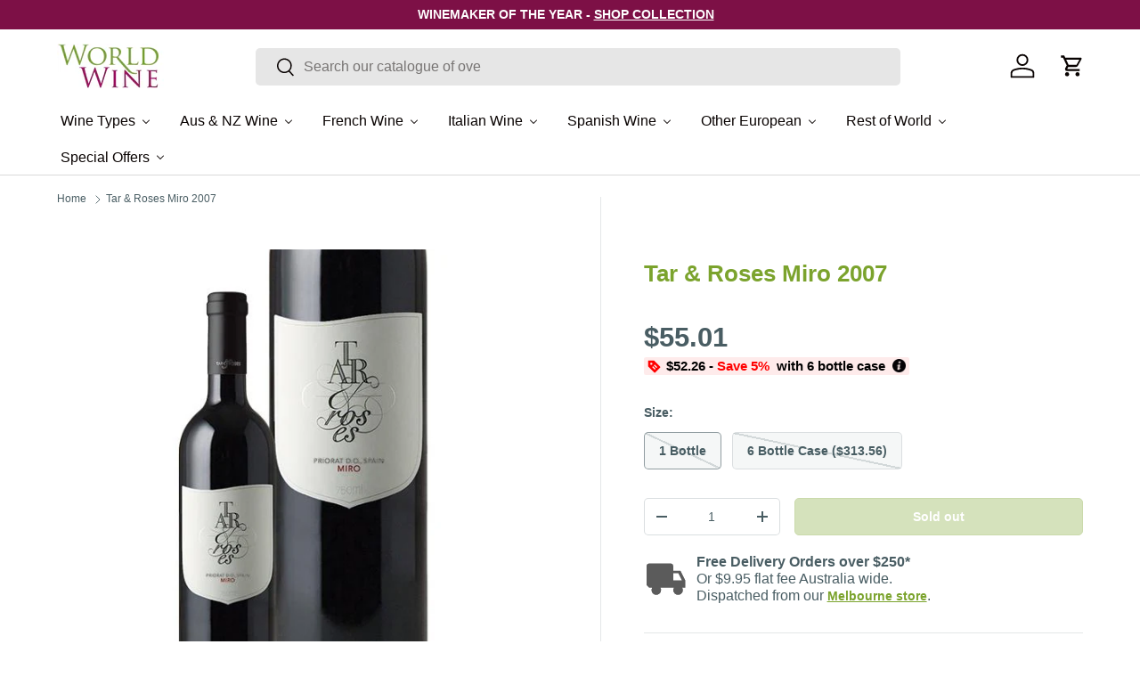

--- FILE ---
content_type: text/html; charset=utf-8
request_url: https://worldwine.com.au/products/tar-ross-miro-2007
body_size: 65267
content:
<!doctype html>
<html class="no-js" lang="en" dir="ltr"><script type="text/lazyload" class="clarity-inline-lazy">
    (function(c,l,a,r,i,t,y){
        c[a]=c[a]||function(){(c[a].q=c[a].q||[]).push(arguments)};
        t=l.createElement(r);t.async=1;t.src="https://www.clarity.ms/tag/"+i;
        y=l.getElementsByTagName(r)[0];y.parentNode.insertBefore(t,y);
    })(window, document, "clarity", "script", "m403027i5a");
  </script>

  <script type="text/lazyload" class="bing-inline-lazy">
    (function(w,d,t,r,u){var f,n,i;w[u]=w[u]||[],f=function(){var o={ti:"134596501", enableAutoSpaTracking: true};o.q=w[u],w[u]=new UET(o),w[u].push("pageLoad")},n=d.createElement(t),n.src=r,n.async=1,n.onload=n.onreadystatechange=function(){var s=this.readyState;s&&s!=="loaded"&&s!=="complete"||(f(),n.onload=n.onreadystatechange=null)},i=d.getElementsByTagName(t)[0],i.parentNode.insertBefore(n,i)})(window,document,"script","//bat.bing.com/bat.js","uetq");
  </script>

  <script type="text/lazyload" class="bing-inline-lazy">
    window.uetq = window.uetq || [];</script>


<head>
  <meta name="google-site-verification" content="OSc35AvM1p7UrKa1LRX1PkEyGl--Stn3fapsBiVmXUU" /><meta charset="utf-8">
<meta name="viewport" content="width=device-width,initial-scale=1">
<title>Tar &amp; Ross Miro 2007 - World Wine</title><link rel="canonical" href="https://worldwine.com.au/products/tar-ross-miro-2007"><link rel="icon" href="//worldwine.com.au/cdn/shop/files/pixelcut-export_674eccdb-361b-4dd8-b8fa-b7d372ebdf6f.png?crop=center&height=48&v=1718934158&width=48" type="image/png">
  <link rel="apple-touch-icon" href="//worldwine.com.au/cdn/shop/files/pixelcut-export_674eccdb-361b-4dd8-b8fa-b7d372ebdf6f.png?crop=center&height=180&v=1718934158&width=180"><meta name="description" content="Experience the rich and bold flavours of Tar &amp; Ross Miro 2007, a well-aged red wine with deep fruit and spice notes. Discover more at World Wine."><meta property="og:site_name" content="World Wine">
<meta property="og:url" content="https://worldwine.com.au/products/tar-ross-miro-2007">
<meta property="og:title" content="Tar &amp; Ross Miro 2007 - World Wine">
<meta property="og:type" content="product">
<meta property="og:description" content="Experience the rich and bold flavours of Tar &amp; Ross Miro 2007, a well-aged red wine with deep fruit and spice notes. Discover more at World Wine."><meta property="og:image" content="http://worldwine.com.au/cdn/shop/products/trrspr07_1_default-large.jpg?crop=center&height=1200&v=1622697387&width=1200">
  <meta property="og:image:secure_url" content="https://worldwine.com.au/cdn/shop/products/trrspr07_1_default-large.jpg?crop=center&height=1200&v=1622697387&width=1200">
  <meta property="og:image:width" content="615">
  <meta property="og:image:height" content="615"><meta property="og:price:amount" content="55.01">
  <meta property="og:price:currency" content="AUD"><meta name="twitter:card" content="summary_large_image">
<meta name="twitter:title" content="Tar &amp; Ross Miro 2007 - World Wine">
<meta name="twitter:description" content="Experience the rich and bold flavours of Tar &amp; Ross Miro 2007, a well-aged red wine with deep fruit and spice notes. Discover more at World Wine.">
<link href="//worldwine.com.au/cdn/shop/t/155/assets/main.css?v=72657317787925787501763619097" rel="stylesheet" type="text/css" media="all" />
<link rel="dns-prefetch" href="//www.clarity.ms">
  <link rel="dns-prefetch" href="//bat.bing.com">
  <link rel="dns-prefetch" href="//cdn.convertcart.com">
  <link rel="dns-prefetch" href="//www.googletagmanager.com">
  <link rel="dns-prefetch" href="//www.google-analytics.com">
  <link rel="dns-prefetch" href="//connect.facebook.net">
  <link rel="preconnect" href="https://cdn.shopify.com" crossorigin><style data-shopify>
:root {
      --bg-color: 255 255 255 / 1.0;
      --bg-color-og: 255 255 255 / 1.0;
      --heading-color: 123 163 45;
      --text-color: 73 93 99;
      --text-color-og: 73 93 99;
      --scrollbar-color: 73 93 99;
      --link-color: 9 3 2;
      --link-color-og: 9 3 2;
      --star-color: 255 189 0;--swatch-border-color-default: 219 223 224;
        --swatch-border-color-active: 164 174 177;
        --swatch-card-size: 24px;
        --swatch-variant-picker-size: 64px;--color-scheme-1-bg: 255 255 255 / 1.0;
      --color-scheme-1-grad: ;
      --color-scheme-1-heading: 123 163 45;
      --color-scheme-1-text: 9 3 2;
      --color-scheme-1-btn-bg: 123 163 45;
      --color-scheme-1-btn-text: 255 255 255;
      --color-scheme-1-btn-bg-hover: 150 182 87;--color-scheme-2-bg: 73 93 99 / 1.0;
      --color-scheme-2-grad: ;
      --color-scheme-2-heading: 255 255 255;
      --color-scheme-2-text: 255 255 255;
      --color-scheme-2-btn-bg: 255 255 255;
      --color-scheme-2-btn-text: 9 3 2;
      --color-scheme-2-btn-bg-hover: 226 225 225;--color-scheme-3-bg: 250 200 205 / 1.0;
      --color-scheme-3-grad: ;
      --color-scheme-3-heading: 9 3 2;
      --color-scheme-3-text: 9 3 2;
      --color-scheme-3-btn-bg: 9 3 2;
      --color-scheme-3-btn-text: 255 255 255;
      --color-scheme-3-btn-bg-hover: 54 48 47;

      --drawer-bg-color: 255 255 255 / 1.0;
      --drawer-text-color: 9 3 2;

      --panel-bg-color: 242 242 242 / 1.0;
      --panel-heading-color: 9 3 2;
      --panel-text-color: 9 3 2;

      --in-stock-text-color: 44 126 63;
      --low-stock-text-color: 210 134 26;
      --very-low-stock-text-color: 180 12 28;
      --no-stock-text-color: 119 119 119;
      --no-stock-backordered-text-color: 119 119 119;

      --error-bg-color: 252 237 238;
      --error-text-color: 255 0 0;
      --success-bg-color: 255 255 255;
      --success-text-color: 123 163 45;
      --info-bg-color: 228 237 250;
      --info-text-color: 26 102 210;

      --heading-font-family: Helvetica, Arial, sans-serif;
      --heading-font-style: normal;
      --heading-font-weight: 700;
      --heading-scale-start: 6;

      --navigation-font-family: Helvetica, Arial, sans-serif;
      --navigation-font-style: normal;
      --navigation-font-weight: 400;--heading-text-transform: none;
--subheading-text-transform: none;
      --body-font-family: Helvetica, Arial, sans-serif;
      --body-font-style: normal;
      --body-font-weight: 400;
      --body-font-size: 16;

      --section-gap: 32;
      --heading-gap: calc(8 * var(--space-unit));--heading-gap: calc(6 * var(--space-unit));--grid-column-gap: 20px;--btn-bg-color: 123 163 45;
      --btn-bg-hover-color: 150 182 87;
      --btn-text-color: 255 255 255;
      --btn-bg-color-og: 123 163 45;
      --btn-text-color-og: 255 255 255;
      --btn-alt-bg-color: 123 163 45;
      --btn-alt-bg-alpha: 1.0;
      --btn-alt-text-color: 255 255 255;
      --btn-border-width: 1px;
      --btn-padding-y: 12px;

      
      --btn-border-radius: 5px;
      

      --btn-lg-border-radius: 50%;
      --btn-icon-border-radius: 50%;
      --input-with-btn-inner-radius: var(--btn-border-radius);

      --input-bg-color: 255 255 255 / 1.0;
      --input-text-color: 73 93 99;
      --input-border-width: 1px;
      --input-border-radius: 4px;
      --textarea-border-radius: 4px;
      --input-border-radius: 5px;
      --input-bg-color-diff-3: #f7f7f7;
      --input-bg-color-diff-6: #f0f0f0;

      --modal-border-radius: 4px;
      --modal-overlay-color: 0 0 0;
      --modal-overlay-opacity: 0.4;
      --drawer-border-radius: 4px;
      --overlay-border-radius: 4px;--custom-label-bg-color: 35 2 46;
      --custom-label-text-color: 255 255 255;--sold-out-label-bg-color: 73 93 99;
      --sold-out-label-text-color: 255 255 255;--new-label-bg-color: 250 200 205;
      --new-label-text-color: 9 3 2;--preorder-label-bg-color: 103 170 249;
      --preorder-label-text-color: 255 255 255;

      --page-width: 1590px;
      --gutter-sm: 20px;
      --gutter-md: 32px;
      --gutter-lg: 64px;

      --payment-terms-bg-color: #ffffff;

      --coll-card-bg-color: #f7f7f7;
      --coll-card-border-color: rgba(0,0,0,0);
        
          --aos-animate-duration: 0.6s;
        

        
          --aos-min-width: 0px;
        
      

      --reading-width: 48em;
    }

    @media (max-width: 769px) {
      :root {
        --reading-width: 36em;
      }
    }
  </style><style data-shopify>
    /* Mobile-first critical CSS optimizations */
    @media screen and (max-width: 767px) {
      body {
        font-size: 1.4rem;
        line-height: 1.4;
      }

      /* Prevent layout shifts on mobile */
      img {
        max-width: 100%;
        height: auto;
        image-rendering: -webkit-optimize-contrast;
        image-rendering: crisp-edges;
      }

      /* Optimize mobile slideshow */
      .slideshow__media img {
        width: 100%;
        height: auto;
        object-fit: cover;
        image-rendering: -webkit-optimize-contrast;
      }

      /* Mobile-specific spacing */
      .section {
        padding: 1rem 0;
      }

      /* Mobile performance optimizations */
      .product-card__media img,
      .collection-card__media img {
        loading: lazy;
        decoding: async;
        image-rendering: -webkit-optimize-contrast;
      }

      /* Third-party image optimization */
      img[src*="convertcart"],
      img[src*="facebook"],
      img[src*="google"],
      img[src*="clarity"] {
        max-width: 100%;
        height: auto;
        object-fit: contain;
        image-rendering: -webkit-optimize-contrast;
      }
    }
  </style><script src="//worldwine.com.au/cdn/shop/t/155/assets/main.js?v=47275864244975482431763619097" defer="defer"></script><script>
  const boostSDAssetFileURL = "\/\/worldwine.com.au\/cdn\/shop\/t\/155\/assets\/boost_sd_assets_file_url.gif?111452";
  window.boostSDAssetFileURL = boostSDAssetFileURL;

  if (window.boostSDAppConfig) {
    window.boostSDAppConfig.generalSettings.custom_js_asset_url = "//worldwine.com.au/cdn/shop/t/155/assets/boost-sd-custom.js?v=160962118398746674481763619097";
    window.boostSDAppConfig.generalSettings.custom_css_asset_url = "//worldwine.com.au/cdn/shop/t/155/assets/boost-sd-custom.css?v=72809539502277619291763619097";
  }

  
</script>


  <script type="text/javascript">
  // Enhanced performance optimization for GTM, ConvertCart, and other third-party scripts
  const isMobile = window.innerWidth <= 768;
  const observer = new MutationObserver(e => {
      e.forEach(({ addedNodes: e }) => {
          e.forEach(e => {
              if (1 === e.nodeType && "IFRAME" === e.tagName && (e.src.includes("youtube.com") || e.src.includes("vimeo.com"))) {
                  e.setAttribute("loading", "lazy");
                  e.setAttribute("data-src", e.src);
                  e.removeAttribute("src");
              }
              if (1 === e.nodeType && "IMG" === e.tagName && !e.hasAttribute("fetchpriority") && !e.classList.contains("block-lazy") && (e.src.includes(".gif") || e.src.includes("vimo.com"))) {
                  e.setAttribute("loading", "lazy");
                  e.setAttribute("data-src", e.src);
                  e.removeAttribute("src");
              }
              if (1 === e.nodeType && "IMG" === e.tagName && !e.hasAttribute("fetchpriority") && !e.classList.contains("block-lazy") && !e.src.includes("data:image") && !e.closest('.slideshow')) {
                  e.setAttribute("loading", "lazy");
              }
              if (1 === e.nodeType && "SCRIPT" === e.tagName) {
                  // Enhanced third-party script detection and deferral
                  if ("analytics" == e.className) e.type = "text/lazyload";
                  if ("jdgm-script" == e.className) e.type = "text/lazyload";
                  if ("boomerang" == e.className) e.type = "text/lazyload";

                  // Google Tag Manager and Google Analytics optimization
                  if (e.src && (e.src.includes("googletagmanager.com") || e.src.includes("google-analytics.com") || e.src.includes("gtag/js"))) {
                      e.setAttribute("data-src", e.src);
                      e.removeAttribute("src");
                      e.className = "gtm-lazy";
                  }

                  // Facebook Pixel optimization
                  if (e.src && e.src.includes("facebook.net") && e.src.includes("fbevents.js")) {
                      e.setAttribute("data-src", e.src);
                      e.removeAttribute("src");
                      e.className = "facebook-lazy";
                  }

                  // Clarity optimization
                  if (e.src && e.src.includes("clarity.ms")) {
                      e.setAttribute("data-src", e.src);
                      e.removeAttribute("src");
                      e.className = "clarity-lazy";
                  }

                  // Bing Ads optimization
                  if (e.src && e.src.includes("bat.bing.com")) {
                      e.setAttribute("data-src", e.src);
                      e.removeAttribute("src");
                      e.className = "bing-lazy";
                  }

                  // Inline script optimization for third-party services
                  if (e.innerHTML.includes("gtag") || e.innerHTML.includes("dataLayer") || e.innerHTML.includes("GTM-")) {
                      e.type = "text/lazyload";
                      e.className = "gtm-inline-lazy";
                  }

                  if (e.innerHTML.includes("fbq") || e.innerHTML.includes("facebook")) {
                      e.type = "text/lazyload";
                      e.className = "facebook-inline-lazy";
                  }

                  if (e.innerHTML.includes("clarity") || e.innerHTML.includes("m403027i5a")) {
                      e.type = "text/lazyload";
                      e.className = "clarity-inline-lazy";
                  }

                  if (e.innerHTML.includes("uetq") || e.innerHTML.includes("bat.bing.com")) {
                      e.type = "text/lazyload";
                      e.className = "bing-inline-lazy";
                  }

                  // Existing optimizations
                  if (e.innerHTML.includes("asyncLoad")) {
                      e.innerHTML = e.innerHTML.replace("if(window.attachEvent)", "document.addEventListener('asyncLazyLoad',function(event){asyncLoad();});if(window.attachEvent)").replaceAll(", asyncLoad", ", function(){}");
                  }
                  if (e.innerHTML.includes("PreviewBarInjector") || e.innerHTML.includes("adminBarInjector")) {
                      e.innerHTML = e.innerHTML.replace("DOMContentLoaded", "asyncLazyLoad");
                  }
                  if (e.src.includes("assets/storefront") || e.src.includes("assets/shopify_pay/") || e.src.includes("subscription.js") || e.src.includes("onsite") || e.src.includes("loader")) {
                      e.setAttribute("data-src", e.src);
                      e.removeAttribute("src");
                  }
                  if (e.innerText.includes("hotjar.com") || e.innerText.includes("($.cookie('landingPage')")) {
                      e.type = "text/lazyload";
                  }
              }
          });
      });
  });
  observer.observe(document.documentElement, { childList: true, subtree: true });
</script>
<script type="text/javascript" defer>
  var script_loaded = false;
  function loadJSscripts() {
      if (!script_loaded) {
          if (typeof observer !== 'undefined') observer.disconnect();
          if (typeof window.yett !== 'undefined') window.yett.unblock();
          script_loaded = true;

          // Load deferred external scripts (GTM, ConvertCart, etc.)
          document.querySelectorAll("iframe[data-src], script[data-src], img[data-src]").forEach(e => {
              const datasrc = e.dataset.src;
              if (datasrc != null) e.src = datasrc;
          });

          // Load deferred stylesheets
          document.querySelectorAll("link[data-href]").forEach(e => {
              const datahref = e.dataset.href;
              if (datahref != null) e.href = datahref;
          });

          // Load deferred inline scripts with priority handling
          const scriptPriority = [
              'gtm-lazy', 'gtm-inline-lazy',           // Google Tag Manager (high priority)
              'facebook-lazy', 'facebook-inline-lazy', // Facebook Pixel (medium priority)
              'clarity-lazy', 'clarity-inline-lazy',   // Clarity (low priority)
              'bing-lazy', 'bing-inline-lazy'          // Bing Ads (low priority)
          ];

          // Load scripts in priority order
          scriptPriority.forEach(className => {
              document.querySelectorAll(`script.${className}[type='text/lazyload']`).forEach(e => {
                  const t = document.createElement("script");
                  for (let a = 0; a < e.attributes.length; a++) {
                      const r = e.attributes[a];
                      if (r.name !== 'type' && r.name !== 'class') {
                          t.setAttribute(r.name, r.value);
                      }
                  }
                  t.type = "text/javascript";
                  t.innerHTML = e.innerHTML;
                  e.parentNode.insertBefore(t, e);
                  e.parentNode.removeChild(e);
              });
          });

          // Load remaining lazy scripts
          document.querySelectorAll("script[type='text/lazyload']").forEach(e => {
              const t = document.createElement("script");
              for (let a = 0; a < e.attributes.length; a++) {
                  const r = e.attributes[a];
                  if (r.name !== 'type' && r.name !== 'class') {
                      t.setAttribute(r.name, r.value);
                  }
              }
              t.type = "text/javascript";
              t.innerHTML = e.innerHTML;
              e.parentNode.insertBefore(t, e);
              e.parentNode.removeChild(e);
          });

          document.dispatchEvent(new CustomEvent("asyncLazyLoad"));
      }
  }
  const mainActivityEvents = ["mousedown", "mousemove", "keydown", "scroll", "touchstart", "click", "keypress", "touchmove"];
  mainActivityEvents.forEach(function (e) {
      window.addEventListener(e, loadJSscripts, false);
  });
</script>
<script src="//worldwine.com.au/cdn/shop/t/155/assets/optimizer.js?v=20250510588129621011763619097" defer></script>
    <script>window.performance && window.performance.mark && window.performance.mark('shopify.content_for_header.start');</script><meta id="shopify-digital-wallet" name="shopify-digital-wallet" content="/14215622/digital_wallets/dialog">
<meta name="shopify-checkout-api-token" content="2834bbfb071f9c4e70bf3095c8907cc8">
<meta id="in-context-paypal-metadata" data-shop-id="14215622" data-venmo-supported="false" data-environment="production" data-locale="en_US" data-paypal-v4="true" data-currency="AUD">
<link rel="alternate" type="application/json+oembed" href="https://worldwine.com.au/products/tar-ross-miro-2007.oembed">
<script async="async" src="/checkouts/internal/preloads.js?locale=en-AU"></script>
<link rel="preconnect" href="https://shop.app" crossorigin="anonymous">
<script async="async" src="https://shop.app/checkouts/internal/preloads.js?locale=en-AU&shop_id=14215622" crossorigin="anonymous"></script>
<script id="apple-pay-shop-capabilities" type="application/json">{"shopId":14215622,"countryCode":"AU","currencyCode":"AUD","merchantCapabilities":["supports3DS"],"merchantId":"gid:\/\/shopify\/Shop\/14215622","merchantName":"World Wine","requiredBillingContactFields":["postalAddress","email","phone"],"requiredShippingContactFields":["postalAddress","email","phone"],"shippingType":"shipping","supportedNetworks":["visa","masterCard","amex","jcb"],"total":{"type":"pending","label":"World Wine","amount":"1.00"},"shopifyPaymentsEnabled":true,"supportsSubscriptions":true}</script>
<script id="shopify-features" type="application/json">{"accessToken":"2834bbfb071f9c4e70bf3095c8907cc8","betas":["rich-media-storefront-analytics"],"domain":"worldwine.com.au","predictiveSearch":true,"shopId":14215622,"locale":"en"}</script>
<script>var Shopify = Shopify || {};
Shopify.shop = "worldwine-3.myshopify.com";
Shopify.locale = "en";
Shopify.currency = {"active":"AUD","rate":"1.0"};
Shopify.country = "AU";
Shopify.theme = {"name":"BLACK FRIDAY - Copy of Optimization","id":140070649965,"schema_name":"Enterprise","schema_version":"1.4.0","theme_store_id":1657,"role":"main"};
Shopify.theme.handle = "null";
Shopify.theme.style = {"id":null,"handle":null};
Shopify.cdnHost = "worldwine.com.au/cdn";
Shopify.routes = Shopify.routes || {};
Shopify.routes.root = "/";</script>
<script type="module">!function(o){(o.Shopify=o.Shopify||{}).modules=!0}(window);</script>
<script>!function(o){function n(){var o=[];function n(){o.push(Array.prototype.slice.apply(arguments))}return n.q=o,n}var t=o.Shopify=o.Shopify||{};t.loadFeatures=n(),t.autoloadFeatures=n()}(window);</script>
<script>
  window.ShopifyPay = window.ShopifyPay || {};
  window.ShopifyPay.apiHost = "shop.app\/pay";
  window.ShopifyPay.redirectState = null;
</script>
<script id="shop-js-analytics" type="application/json">{"pageType":"product"}</script>
<script defer="defer" async type="module" src="//worldwine.com.au/cdn/shopifycloud/shop-js/modules/v2/client.init-shop-cart-sync_C5BV16lS.en.esm.js"></script>
<script defer="defer" async type="module" src="//worldwine.com.au/cdn/shopifycloud/shop-js/modules/v2/chunk.common_CygWptCX.esm.js"></script>
<script type="module">
  await import("//worldwine.com.au/cdn/shopifycloud/shop-js/modules/v2/client.init-shop-cart-sync_C5BV16lS.en.esm.js");
await import("//worldwine.com.au/cdn/shopifycloud/shop-js/modules/v2/chunk.common_CygWptCX.esm.js");

  window.Shopify.SignInWithShop?.initShopCartSync?.({"fedCMEnabled":true,"windoidEnabled":true});

</script>
<script>
  window.Shopify = window.Shopify || {};
  if (!window.Shopify.featureAssets) window.Shopify.featureAssets = {};
  window.Shopify.featureAssets['shop-js'] = {"shop-cart-sync":["modules/v2/client.shop-cart-sync_ZFArdW7E.en.esm.js","modules/v2/chunk.common_CygWptCX.esm.js"],"init-fed-cm":["modules/v2/client.init-fed-cm_CmiC4vf6.en.esm.js","modules/v2/chunk.common_CygWptCX.esm.js"],"shop-button":["modules/v2/client.shop-button_tlx5R9nI.en.esm.js","modules/v2/chunk.common_CygWptCX.esm.js"],"shop-cash-offers":["modules/v2/client.shop-cash-offers_DOA2yAJr.en.esm.js","modules/v2/chunk.common_CygWptCX.esm.js","modules/v2/chunk.modal_D71HUcav.esm.js"],"init-windoid":["modules/v2/client.init-windoid_sURxWdc1.en.esm.js","modules/v2/chunk.common_CygWptCX.esm.js"],"shop-toast-manager":["modules/v2/client.shop-toast-manager_ClPi3nE9.en.esm.js","modules/v2/chunk.common_CygWptCX.esm.js"],"init-shop-email-lookup-coordinator":["modules/v2/client.init-shop-email-lookup-coordinator_B8hsDcYM.en.esm.js","modules/v2/chunk.common_CygWptCX.esm.js"],"init-shop-cart-sync":["modules/v2/client.init-shop-cart-sync_C5BV16lS.en.esm.js","modules/v2/chunk.common_CygWptCX.esm.js"],"avatar":["modules/v2/client.avatar_BTnouDA3.en.esm.js"],"pay-button":["modules/v2/client.pay-button_FdsNuTd3.en.esm.js","modules/v2/chunk.common_CygWptCX.esm.js"],"init-customer-accounts":["modules/v2/client.init-customer-accounts_DxDtT_ad.en.esm.js","modules/v2/client.shop-login-button_C5VAVYt1.en.esm.js","modules/v2/chunk.common_CygWptCX.esm.js","modules/v2/chunk.modal_D71HUcav.esm.js"],"init-shop-for-new-customer-accounts":["modules/v2/client.init-shop-for-new-customer-accounts_ChsxoAhi.en.esm.js","modules/v2/client.shop-login-button_C5VAVYt1.en.esm.js","modules/v2/chunk.common_CygWptCX.esm.js","modules/v2/chunk.modal_D71HUcav.esm.js"],"shop-login-button":["modules/v2/client.shop-login-button_C5VAVYt1.en.esm.js","modules/v2/chunk.common_CygWptCX.esm.js","modules/v2/chunk.modal_D71HUcav.esm.js"],"init-customer-accounts-sign-up":["modules/v2/client.init-customer-accounts-sign-up_CPSyQ0Tj.en.esm.js","modules/v2/client.shop-login-button_C5VAVYt1.en.esm.js","modules/v2/chunk.common_CygWptCX.esm.js","modules/v2/chunk.modal_D71HUcav.esm.js"],"shop-follow-button":["modules/v2/client.shop-follow-button_Cva4Ekp9.en.esm.js","modules/v2/chunk.common_CygWptCX.esm.js","modules/v2/chunk.modal_D71HUcav.esm.js"],"checkout-modal":["modules/v2/client.checkout-modal_BPM8l0SH.en.esm.js","modules/v2/chunk.common_CygWptCX.esm.js","modules/v2/chunk.modal_D71HUcav.esm.js"],"lead-capture":["modules/v2/client.lead-capture_Bi8yE_yS.en.esm.js","modules/v2/chunk.common_CygWptCX.esm.js","modules/v2/chunk.modal_D71HUcav.esm.js"],"shop-login":["modules/v2/client.shop-login_D6lNrXab.en.esm.js","modules/v2/chunk.common_CygWptCX.esm.js","modules/v2/chunk.modal_D71HUcav.esm.js"],"payment-terms":["modules/v2/client.payment-terms_CZxnsJam.en.esm.js","modules/v2/chunk.common_CygWptCX.esm.js","modules/v2/chunk.modal_D71HUcav.esm.js"]};
</script>
<script>(function() {
  var isLoaded = false;
  function asyncLoad() {
    if (isLoaded) return;
    isLoaded = true;
    var urls = ["https:\/\/sprt-mws-legacy-files.spur-i-t.com\/motivator\/source.js?mw_motivator_t=1625559460\u0026shop=worldwine-3.myshopify.com","https:\/\/cdn.zigpoll.com\/zigpoll-shopify-embed.js?accountId=5ff44967d33d98583a9d600f\u0026shop=worldwine-3.myshopify.com","https:\/\/config.gorgias.chat\/bundle-loader\/01GYCC3J07MF6CEWH6MSDKD01E?source=shopify1click\u0026shop=worldwine-3.myshopify.com","https:\/\/reconvert-cdn.com\/assets\/js\/store_reconvert_node.js?v=2\u0026scid=ZmIyODZmNjYxMDZhYjVjMjJmNzUxOTkzYzY5NTFkM2IuMGJlZjAxODMyZDM1OTNjYTc4NTNmZmZkMzIxOTMzOGU=\u0026shop=worldwine-3.myshopify.com","https:\/\/cdn.pushowl.com\/latest\/sdks\/pushowl-shopify.js?subdomain=worldwine-3\u0026environment=production\u0026guid=458d8d7a-a80d-488a-b5d8-6144a036301a\u0026shop=worldwine-3.myshopify.com","https:\/\/cdn.9gtb.com\/loader.js?g_cvt_id=141d47f8-b5df-4758-b61a-4fdb4d106bd8\u0026shop=worldwine-3.myshopify.com","\/\/backinstock.useamp.com\/widget\/30143_1767155665.js?category=bis\u0026v=6\u0026shop=worldwine-3.myshopify.com","https:\/\/cdn.shopify.com\/s\/files\/1\/1421\/5622\/t\/155\/assets\/instant-pixel-site_9P5fs8lhyn3L8LSwNkn2Usds.js?v=1768572005\u0026shop=worldwine-3.myshopify.com"];
    for (var i = 0; i < urls.length; i++) {
      var s = document.createElement('script');
      s.type = 'text/javascript';
      s.async = true;
      s.src = urls[i];
      var x = document.getElementsByTagName('script')[0];
      x.parentNode.insertBefore(s, x);
    }
  };
  if(window.attachEvent) {
    window.attachEvent('onload', asyncLoad);
  } else {
    window.addEventListener('load', asyncLoad, false);
  }
})();</script>
<script id="__st">var __st={"a":14215622,"offset":39600,"reqid":"cad0ccb1-26a4-4690-a66a-9332a086f8da-1768780370","pageurl":"worldwine.com.au\/products\/tar-ross-miro-2007","u":"a114d431519a","p":"product","rtyp":"product","rid":8633110979};</script>
<script>window.ShopifyPaypalV4VisibilityTracking = true;</script>
<script id="captcha-bootstrap">!function(){'use strict';const t='contact',e='account',n='new_comment',o=[[t,t],['blogs',n],['comments',n],[t,'customer']],c=[[e,'customer_login'],[e,'guest_login'],[e,'recover_customer_password'],[e,'create_customer']],r=t=>t.map((([t,e])=>`form[action*='/${t}']:not([data-nocaptcha='true']) input[name='form_type'][value='${e}']`)).join(','),a=t=>()=>t?[...document.querySelectorAll(t)].map((t=>t.form)):[];function s(){const t=[...o],e=r(t);return a(e)}const i='password',u='form_key',d=['recaptcha-v3-token','g-recaptcha-response','h-captcha-response',i],f=()=>{try{return window.sessionStorage}catch{return}},m='__shopify_v',_=t=>t.elements[u];function p(t,e,n=!1){try{const o=window.sessionStorage,c=JSON.parse(o.getItem(e)),{data:r}=function(t){const{data:e,action:n}=t;return t[m]||n?{data:e,action:n}:{data:t,action:n}}(c);for(const[e,n]of Object.entries(r))t.elements[e]&&(t.elements[e].value=n);n&&o.removeItem(e)}catch(o){console.error('form repopulation failed',{error:o})}}const l='form_type',E='cptcha';function T(t){t.dataset[E]=!0}const w=window,h=w.document,L='Shopify',v='ce_forms',y='captcha';let A=!1;((t,e)=>{const n=(g='f06e6c50-85a8-45c8-87d0-21a2b65856fe',I='https://cdn.shopify.com/shopifycloud/storefront-forms-hcaptcha/ce_storefront_forms_captcha_hcaptcha.v1.5.2.iife.js',D={infoText:'Protected by hCaptcha',privacyText:'Privacy',termsText:'Terms'},(t,e,n)=>{const o=w[L][v],c=o.bindForm;if(c)return c(t,g,e,D).then(n);var r;o.q.push([[t,g,e,D],n]),r=I,A||(h.body.append(Object.assign(h.createElement('script'),{id:'captcha-provider',async:!0,src:r})),A=!0)});var g,I,D;w[L]=w[L]||{},w[L][v]=w[L][v]||{},w[L][v].q=[],w[L][y]=w[L][y]||{},w[L][y].protect=function(t,e){n(t,void 0,e),T(t)},Object.freeze(w[L][y]),function(t,e,n,w,h,L){const[v,y,A,g]=function(t,e,n){const i=e?o:[],u=t?c:[],d=[...i,...u],f=r(d),m=r(i),_=r(d.filter((([t,e])=>n.includes(e))));return[a(f),a(m),a(_),s()]}(w,h,L),I=t=>{const e=t.target;return e instanceof HTMLFormElement?e:e&&e.form},D=t=>v().includes(t);t.addEventListener('submit',(t=>{const e=I(t);if(!e)return;const n=D(e)&&!e.dataset.hcaptchaBound&&!e.dataset.recaptchaBound,o=_(e),c=g().includes(e)&&(!o||!o.value);(n||c)&&t.preventDefault(),c&&!n&&(function(t){try{if(!f())return;!function(t){const e=f();if(!e)return;const n=_(t);if(!n)return;const o=n.value;o&&e.removeItem(o)}(t);const e=Array.from(Array(32),(()=>Math.random().toString(36)[2])).join('');!function(t,e){_(t)||t.append(Object.assign(document.createElement('input'),{type:'hidden',name:u})),t.elements[u].value=e}(t,e),function(t,e){const n=f();if(!n)return;const o=[...t.querySelectorAll(`input[type='${i}']`)].map((({name:t})=>t)),c=[...d,...o],r={};for(const[a,s]of new FormData(t).entries())c.includes(a)||(r[a]=s);n.setItem(e,JSON.stringify({[m]:1,action:t.action,data:r}))}(t,e)}catch(e){console.error('failed to persist form',e)}}(e),e.submit())}));const S=(t,e)=>{t&&!t.dataset[E]&&(n(t,e.some((e=>e===t))),T(t))};for(const o of['focusin','change'])t.addEventListener(o,(t=>{const e=I(t);D(e)&&S(e,y())}));const B=e.get('form_key'),M=e.get(l),P=B&&M;t.addEventListener('DOMContentLoaded',(()=>{const t=y();if(P)for(const e of t)e.elements[l].value===M&&p(e,B);[...new Set([...A(),...v().filter((t=>'true'===t.dataset.shopifyCaptcha))])].forEach((e=>S(e,t)))}))}(h,new URLSearchParams(w.location.search),n,t,e,['guest_login'])})(!0,!0)}();</script>
<script integrity="sha256-4kQ18oKyAcykRKYeNunJcIwy7WH5gtpwJnB7kiuLZ1E=" data-source-attribution="shopify.loadfeatures" defer="defer" src="//worldwine.com.au/cdn/shopifycloud/storefront/assets/storefront/load_feature-a0a9edcb.js" crossorigin="anonymous"></script>
<script crossorigin="anonymous" defer="defer" src="//worldwine.com.au/cdn/shopifycloud/storefront/assets/shopify_pay/storefront-65b4c6d7.js?v=20250812"></script>
<script data-source-attribution="shopify.dynamic_checkout.dynamic.init">var Shopify=Shopify||{};Shopify.PaymentButton=Shopify.PaymentButton||{isStorefrontPortableWallets:!0,init:function(){window.Shopify.PaymentButton.init=function(){};var t=document.createElement("script");t.src="https://worldwine.com.au/cdn/shopifycloud/portable-wallets/latest/portable-wallets.en.js",t.type="module",document.head.appendChild(t)}};
</script>
<script data-source-attribution="shopify.dynamic_checkout.buyer_consent">
  function portableWalletsHideBuyerConsent(e){var t=document.getElementById("shopify-buyer-consent"),n=document.getElementById("shopify-subscription-policy-button");t&&n&&(t.classList.add("hidden"),t.setAttribute("aria-hidden","true"),n.removeEventListener("click",e))}function portableWalletsShowBuyerConsent(e){var t=document.getElementById("shopify-buyer-consent"),n=document.getElementById("shopify-subscription-policy-button");t&&n&&(t.classList.remove("hidden"),t.removeAttribute("aria-hidden"),n.addEventListener("click",e))}window.Shopify?.PaymentButton&&(window.Shopify.PaymentButton.hideBuyerConsent=portableWalletsHideBuyerConsent,window.Shopify.PaymentButton.showBuyerConsent=portableWalletsShowBuyerConsent);
</script>
<script data-source-attribution="shopify.dynamic_checkout.cart.bootstrap">document.addEventListener("DOMContentLoaded",(function(){function t(){return document.querySelector("shopify-accelerated-checkout-cart, shopify-accelerated-checkout")}if(t())Shopify.PaymentButton.init();else{new MutationObserver((function(e,n){t()&&(Shopify.PaymentButton.init(),n.disconnect())})).observe(document.body,{childList:!0,subtree:!0})}}));
</script>
<link id="shopify-accelerated-checkout-styles" rel="stylesheet" media="screen" href="https://worldwine.com.au/cdn/shopifycloud/portable-wallets/latest/accelerated-checkout-backwards-compat.css" crossorigin="anonymous">
<style id="shopify-accelerated-checkout-cart">
        #shopify-buyer-consent {
  margin-top: 1em;
  display: inline-block;
  width: 100%;
}

#shopify-buyer-consent.hidden {
  display: none;
}

#shopify-subscription-policy-button {
  background: none;
  border: none;
  padding: 0;
  text-decoration: underline;
  font-size: inherit;
  cursor: pointer;
}

#shopify-subscription-policy-button::before {
  box-shadow: none;
}

      </style>
<script id="sections-script" data-sections="header,footer" defer="defer" src="//worldwine.com.au/cdn/shop/t/155/compiled_assets/scripts.js?111452"></script>
<script>window.performance && window.performance.mark && window.performance.mark('shopify.content_for_header.end');</script>
<script src="//worldwine.com.au/cdn/shop/t/155/assets/blur-messages.js?v=98620774460636405321763619097" defer="defer"></script>
    <script src="//worldwine.com.au/cdn/shop/t/155/assets/animate-on-scroll.js?v=15249566486942820451763619097" defer="defer"></script>
    
  

  <script>document.documentElement.className = document.documentElement.className.replace('no-js', 'js');</script><!-- CC Custom Head Start --><!-- CC Custom Head End --><meta name="google-site-verification" content="tiihKc2P1LztFiRBzxeB9RtnGyOnPYKff2WRDIJG9sE" />

  <script type="application/ld+json">
  {
    "@context": "https://schema.org",
    "@type": "BreadcrumbList",
    "itemListElement": [{
        "@type": "ListItem",
        "position": 1,
        "name": "Homepage",
        "item": "https://worldwine.com.au"
      },{
            "@type": "ListItem",
            "position": 2,
            "name": "Tar \u0026 Roses Miro 2007",
            "item": "https://worldwine.com.au/products/tar-ross-miro-2007"
          }]
  }
</script>

<script type="application/ld+json">
  {
    "@context": "http://schema.org",
    "@type": "Organization",
    "name": "World Wine",
    
    "sameAs": [
      

    ],
    "url": "https:\/\/worldwine.com.au"
  }
</script>

<!-- BEGIN app block: shopify://apps/buddha-mega-menu-navigation/blocks/megamenu/dbb4ce56-bf86-4830-9b3d-16efbef51c6f -->
<script>
        var productImageAndPrice = [],
            collectionImages = [],
            articleImages = [],
            mmLivIcons = false,
            mmFlipClock = false,
            mmFixesUseJquery = false,
            mmNumMMI = 8,
            mmSchemaTranslation = {},
            mmMenuStrings =  {"menuStrings":{"default":{"Wine Types":"Wine Types","Red Wine":"Red Wine","Popular Red Wines":"Popular Red Wines","Shiraz/Syrah":"Shiraz/Syrah","Cabernet Sauvignon":"Cabernet Sauvignon","Merlot":"Merlot","Pinot Noir":"Pinot Noir","Bordeaux Blends":"Bordeaux Blends","Rhone Blends":"Rhone Blends","Malbec":"Malbec","Grenache":"Grenache","Tempranillo":"Tempranillo","Sangiovese":"Sangiovese","View All Red Wine..":"View All Red Wine..","Other Red Varietals":"Other Red Varietals","Nebbiolo":"Nebbiolo","Barbera":"Barbera","Cabernet Franc":"Cabernet Franc","Gamay":"Gamay","Pinotage":"Pinotage","Cinsault":"Cinsault","Carmenere":"Carmenere","Dolcetto":"Dolcetto","Corvina":"Corvina","White Wine":"White Wine","Popular White Wines":"Popular White Wines","Chardonnay":"Chardonnay","Sauvignon Blanc":"Sauvignon Blanc","Pinot Gris/Grigio":"Pinot Gris/Grigio","Riesling":"Riesling","Chenin Blanc":"Chenin Blanc","Pinot Blanc":"Pinot Blanc","Gruner Veltliner":"Gruner Veltliner","View All White Wine..":"View All White Wine..","Other White Varietals":"Other White Varietals","Gewürztraminer":"Gewürztraminer","Fiano":"Fiano","Marsarnne":"Marsarnne","Semillon":"Semillon","Viognier":"Viognier","Albarino":"Albarino","Garganega (Soave)":"Garganega (Soave)","Cortese (Gavi)":"Cortese (Gavi)","Arneis":"Arneis","Rose Wine":"Rose Wine","Types of Rose":"Types of Rose","Australian Rose":"Australian Rose","French Rose":"French Rose","Provence Rose":"Provence Rose","View All Rose Wine..":"View All Rose Wine..","Sparkling Wine":"Sparkling Wine","Sparkling Wine Types":"Sparkling Wine Types","Aussie Sparkling":"Aussie Sparkling","French Sparkling":"French Sparkling","Champagne":"Champagne","Prosecco":"Prosecco","Cava":"Cava","View All Sparkling Wine..":"View All Sparkling Wine..","Dessert/Fortified/Port/Sweet":"Dessert/Fortified/Port/Sweet","Moscato":"Moscato","Sherry":"Sherry","Muscat":"Muscat","Port":"Port","Sauternes":"Sauternes","Tokaji":"Tokaji","Topaque":"Topaque","View All Fortified Wine":"View All Fortified Wine","Aus & NZ Wine":"Aus & NZ Wine","South Australia":"South Australia","Barossa Valley":"Barossa Valley","Barossa Shiraz":"Barossa Shiraz","View All...":"View All...","Coonawarra":"Coonawarra","Coonawarra Cabernet":"Coonawarra Cabernet","Other SA Wine Regions":"Other SA Wine Regions","Adelaide Hills":"Adelaide Hills","Mclaren Vale":"Mclaren Vale","Langhorne Creek":"Langhorne Creek","Eden Valley":"Eden Valley","Clare Valley":"Clare Valley","Victoria":"Victoria","Yarra Valley":"Yarra Valley","View All..":"View All..","Mornington Peninsula":"Mornington Peninsula","Rutherglen":"Rutherglen","Fortified Wines":"Fortified Wines","Other VIC Wine Regions":"Other VIC Wine Regions","Heathcote":"Heathcote","Macedon Ranges":"Macedon Ranges","Bendigo":"Bendigo","King Valley":"King Valley","Geelong":"Geelong","Gippsland":"Gippsland","Pyrenees":"Pyrenees","Western Australia":"Western Australia","Margaret River":"Margaret River","Margaret River Cabernet":"Margaret River Cabernet","Margaret River Chardonnay":"Margaret River Chardonnay","Margaret River Red Wine":"Margaret River Red Wine","Margaret River White Wine":"Margaret River White Wine","Other WA Wine Regions":"Other WA Wine Regions","Frankland River":"Frankland River","Great Southern":"Great Southern","Great Western":"Great Western","New South Wales":"New South Wales","NSW Wine Regions":"NSW Wine Regions","Hunter Valley":"Hunter Valley","Orange":"Orange","Canberra District":"Canberra District","Tasmania":"Tasmania","Popular Tassie Varietals":"Popular Tassie Varietals","Tasmanian Chardonnay":"Tasmanian Chardonnay","Tasmanian Pinot Noir":"Tasmanian Pinot Noir","Tasmanian Sparkling":"Tasmanian Sparkling","New Zealand":"New Zealand","Marlborough":"Marlborough","Marlborough Sauvignon Blanc":"Marlborough Sauvignon Blanc","View All Marlborough Wine..":"View All Marlborough Wine..","Central Otago":"Central Otago","Central Otago Pinot Noir":"Central Otago Pinot Noir","View All Central Otago Wine..":"View All Central Otago Wine..","Other NZ Wine Regions":"Other NZ Wine Regions","Hawkes Bay":"Hawkes Bay","Martinborough":"Martinborough","View All NZ Wine..":"View All NZ Wine..","View All Australian Wines":"View All Australian Wines","French Wine":"French Wine","Bordeaux":"Bordeaux","Left Bank":"Left Bank","Haut Medoc":"Haut Medoc","St Estephe":"St Estephe","Margaux":"Margaux","St Julien":"St Julien","Pauillac":"Pauillac","Graves":"Graves","Right Bank":"Right Bank","St Emilion":"St Emilion","Blaye":"Blaye","Pomerol":"Pomerol","Canon Fronsac":"Canon Fronsac","Popular Categories":"Popular Categories","$100 - $200":"$100 - $200","$40-$100":"$40-$100","$20-$40":"$20-$40","Under $20":"Under $20","View All Bordeaux Wines":"View All Bordeaux Wines","Burgundy":"Burgundy","Cote de Nuits":"Cote de Nuits","Gevrey Chambertin":"Gevrey Chambertin","Nuits-St-Georges":"Nuits-St-Georges","Morey-St-Denis":"Morey-St-Denis","Chambolle-Musigny":"Chambolle-Musigny","Vougeot ":"Vougeot ","Flagey-Echezeaux ":"Flagey-Echezeaux ","Vosne-Romanee":"Vosne-Romanee","Fixin":"Fixin","Marsannay":"Marsannay","View All Burgundy..":"View All Burgundy..","Cote de Beaune":"Cote de Beaune","Meursault":"Meursault","Volnay":"Volnay","Puligny-Montrachet":"Puligny-Montrachet","Chassagne-Montrachet":"Chassagne-Montrachet","Pommard":"Pommard","Santenay":"Santenay","Corton":"Corton","Savigny":"Savigny","Other Appellations":"Other Appellations","Beaujolais":"Beaujolais","Chablis":"Chablis","Maconnaise":"Maconnaise","Price Range":"Price Range","$100-$200":"$100-$200","Over $200":"Over $200","View All Wines...":"View All Wines...","Rhone":"Rhone","Northern Rhone":"Northern Rhone","Cote Rotie":"Cote Rotie","Condrieu":"Condrieu","Saint Joseph":"Saint Joseph","Crozes-Hermitage":"Crozes-Hermitage","Hermitage":"Hermitage","Cornas":"Cornas","Saint Peray":"Saint Peray","Southern Rhone":"Southern Rhone","Chateneauf du Pape":"Chateneauf du Pape","Cotes du Rhone":"Cotes du Rhone","Lirac":"Lirac","Gigondas":"Gigondas","Vacqueyras":"Vacqueyras","Cairanne":"Cairanne","Tavel":"Tavel","Beaumes De Venise":"Beaumes De Venise","Muscat De Beaumes De Venise":"Muscat De Beaumes De Venise","View All Rhone Wines..":"View All Rhone Wines..","South of France":"South of France","Regions":"Regions","Provence":"Provence","Languedoc Roussillon":"Languedoc Roussillon","Alsace":"Alsace","Alsatian Varietals":"Alsatian Varietals","Pinot Gris":"Pinot Gris","View All Alsace Wine..":"View All Alsace Wine..","Loire Valley":"Loire Valley","Touraine":"Touraine","Sancerre":"Sancerre","Saumur":"Saumur","Pouilly-Fume":"Pouilly-Fume","Anjou":"Anjou","View All Loire Valley":"View All Loire Valley","Champagne Brands":"Champagne Brands","Pommery":"Pommery","Louis Roederer":"Louis Roederer","Dosnon":"Dosnon","Larmandier Bernier":"Larmandier Bernier","Laurent Perrier":"Laurent Perrier","Louis Bouillot":"Louis Bouillot","Pierre Gimonnet & Fils":"Pierre Gimonnet & Fils","Pol Roger":"Pol Roger","Le Brun de Neuville":"Le Brun de Neuville","Heidsieck":"Heidsieck","Taittinger":"Taittinger","View All Champagne..":"View All Champagne..","Other French Sparkling":"Other French Sparkling","$20 - $40":"$20 - $40","$40 - $100":"$40 - $100","View All French Wine":"View All French Wine","Italian Wine":"Italian Wine","Piedmont":"Piedmont","Piedmont Reds":"Piedmont Reds","Barolo (Nebbiolo)":"Barolo (Nebbiolo)","Barbaresco (Nebbiolo)":"Barbaresco (Nebbiolo)","Dolcetto Dalba":"Dolcetto Dalba","Piedmont Whites":"Piedmont Whites","Moscato d'Asti":"Moscato d'Asti","Gavi DOCG (Cortese)":"Gavi DOCG (Cortese)","Roero DOCG (Arneis)":"Roero DOCG (Arneis)","Tuscany":"Tuscany","Wines of Tuscany":"Wines of Tuscany","Chianti":"Chianti","Chianti Superiore":"Chianti Superiore","Chianti Classico":"Chianti Classico","Brunello di Montalcino":"Brunello di Montalcino","Rosso di Montalcino":"Rosso di Montalcino","White Wine from Tuscany":"White Wine from Tuscany","Veneto":"Veneto","Veneto Wine Types":"Veneto Wine Types","Pinot Grigio":"Pinot Grigio","Soave (Garganega)":"Soave (Garganega)","Trebbiano":"Trebbiano","Other Italian Regions":"Other Italian Regions","Other Italian Wine Regions":"Other Italian Wine Regions","Sicily":"Sicily","Sardinia":"Sardinia","Delle Venezie":"Delle Venezie","Friuli Venezia Giulia":"Friuli Venezia Giulia","Trentino Alto Adige":"Trentino Alto Adige","Campania":"Campania","View All Italian Wine":"View All Italian Wine","Spanish Wine":"Spanish Wine","Spanish Varietals":"Spanish Varietals","Spanish Wine Types":"Spanish Wine Types","Cava (Sparkling)":"Cava (Sparkling)","All Spanish Fortified":"All Spanish Fortified","Verdejo":"Verdejo","Grenache/Garnacha":"Grenache/Garnacha","Spanish Wine Regions":"Spanish Wine Regions","Wine Regions":"Wine Regions","Rioja":"Rioja","Priorat":"Priorat","Ribera del Duero":"Ribera del Duero","Jerez":"Jerez","Galicia":"Galicia","Aragon":"Aragon","Bierzo":"Bierzo","Montilla Moriles":"Montilla Moriles","Rias Baixas (Albarino)":"Rias Baixas (Albarino)","View All Spanish Wine":"View All Spanish Wine","Other European":"Other European","Germany":"Germany","Popular German Varietals":"Popular German Varietals","View All German Wines..":"View All German Wines..","German Wine Regions":"German Wine Regions","Mosel":"Mosel","Baden":"Baden","Mosel Saar Ruwer":"Mosel Saar Ruwer","Nahe":"Nahe","Pfalz":"Pfalz","Rheingau":"Rheingau","Reinhessen":"Reinhessen","Austria":"Austria","Austrian White Wine":"Austrian White Wine","View Austrian Whites":"View Austrian Whites","Austrian Red Wine":"Austrian Red Wine","Blaufrankisch":"Blaufrankisch","St-Laurent":"St-Laurent","Zweigelt":"Zweigelt","View All Austrian Reds":"View All Austrian Reds","Portugal":"Portugal","Portugese Wines":"Portugese Wines","Red Wines":"Red Wines","View All Portugese Wine...":"View All Portugese Wine...","More Countries":"More Countries","European Wine Countries":"European Wine Countries","Greek Wine":"Greek Wine","English Wine":"English Wine","Hungarian Wine":"Hungarian Wine","Slovenian Wine":"Slovenian Wine","Switzerland":"Switzerland","Rest of World":"Rest of World","United States":"United States","USA Regions":"USA Regions","Oregon":"Oregon","Sonoma":"Sonoma","Napa Valley":"Napa Valley","California":"California","View All USA Wines..":"View All USA Wines..","USA Varietals":"USA Varietals","Zinfandel":"Zinfandel","South America":"South America","Argentina":"Argentina","Argentinian Red Wines":"Argentinian Red Wines","Argentinian White Wines":"Argentinian White Wines","Chile":"Chile","Chilean Red Wines":"Chilean Red Wines","Chilean White Wines":"Chilean White Wines","South Africa":"South Africa","South African Wines":"South African Wines","View All South African Wines..":"View All South African Wines..","North Africa":"North Africa","Morocco":"Morocco","Special Offers":"Special Offers","Mixed Cases":"Mixed Cases","Country Mixed Cases":"Country Mixed Cases","French Mixed Wine Cases":"French Mixed Wine Cases","Italian Mixed Wine Cases":"Italian Mixed Wine Cases","Spanish Mixed Wine Cases":"Spanish Mixed Wine Cases","Varietal Mixed Cases":"Varietal Mixed Cases","Big Buttery Chardonnays Case":"Big Buttery Chardonnays Case","Seriously Beautiful Shiraz Case":"Seriously Beautiful Shiraz Case","12 Perfect Pinots Pack":"12 Perfect Pinots Pack","Racingly Refreshing Rose Case":"Racingly Refreshing Rose Case","Clearance Cases":"Clearance Cases","View All":"View All","Warehouse Clearance":"Warehouse Clearance","Warehouse Clearance Wines":"Warehouse Clearance Wines","Wine Gifts":"Wine Gifts","Wine Accessories":"Wine Accessories","Wine Save - Argon Gas Preserver":"Wine Save - Argon Gas Preserver","Wine Glasses":"Wine Glasses","Wine Gift Box":"Wine Gift Box","Kelvin Temperature Gauge - Coming Soon":"Kelvin Temperature Gauge - Coming Soon","Ullo Sulfur Remover - Coming Soon":"Ullo Sulfur Remover - Coming Soon","Antipodes Palette Cleansing Water - Coming Soon":"Antipodes Palette Cleansing Water - Coming Soon"}},"additional":{"default":{"Add to cart":"Add to cart","Sold out":"Sold out","JUST ADDED TO YOUR CART":"JUST ADDED TO YOUR CART","OUT OF STOCK":"OUT OF STOCK","View Cart":"View Cart","NEW":"NEW","SALE":"SALE","HOT":"HOT"}}} ,
            mmShopLocale = "en",
            mmShopLocaleCollectionsRoute = "/collections",
            mmSchemaDesignJSON = [{"action":"menu-select","value":"mm-automatic"},{"action":"design","setting":"vertical_background_color","value":"#7ba32d"},{"action":"design","setting":"link_hover_color","value":"#7ba32d"},{"action":"design","setting":"font_size","value":"15px"},{"action":"design","setting":"main_menu_item_columns_ryF62","value":"5","type":"tabbed"},{"action":"design","setting":"vertical_contact_left_alt_color","value":"#333333"},{"action":"design","setting":"vertical_contact_right_btn_bg_color","value":"#333333"},{"action":"design","setting":"vertical_addtocart_background_color","value":"#333333"},{"action":"design","setting":"vertical_countdown_background_color","value":"#333333"},{"action":"design","setting":"vertical_countdown_color","value":"#ffffff"},{"action":"design","setting":"vertical_addtocart_text_color","value":"#ffffff"},{"action":"design","setting":"vertical_addtocart_enable","value":"true"},{"action":"design","setting":"vertical_contact_right_btn_text_color","value":"#ffffff"},{"action":"design","setting":"vertical_price_color","value":"#ffffff"},{"action":"design","setting":"vertical_link_hover_color","value":"#ffffff"},{"action":"design","setting":"vertical_text_color","value":"#ffffff"},{"action":"design","setting":"vertical_font_size","value":"13px"},{"action":"design","setting":"vertical_font_family","value":"Default"},{"action":"design","setting":"countdown_background_color","value":"#333333"},{"action":"design","setting":"countdown_color","value":"#ffffff"},{"action":"design","setting":"addtocart_background_hover_color","value":"#0da19a"},{"action":"design","setting":"addtocart_text_hover_color","value":"#ffffff"},{"action":"design","setting":"addtocart_background_color","value":"#ffffff"},{"action":"design","setting":"addtocart_text_color","value":"#333333"},{"action":"design","setting":"addtocart_enable","value":"true"},{"action":"design","setting":"contact_left_text_color","value":"#f1f1f0"},{"action":"design","setting":"contact_left_alt_color","value":"#CCCCCC"},{"action":"design","setting":"contact_left_bg_color","value":"#3A3A3A"},{"action":"design","setting":"contact_right_btn_bg_color","value":"#3A3A3A"},{"action":"design","setting":"contact_right_btn_text_color","value":"#ffffff"},{"action":"design","setting":"price_color","value":"#0da19a"},{"action":"design","setting":"background_color","value":"#ffffff"},{"action":"design","setting":"background_hover_color","value":"#f9f9f9"},{"action":"design","setting":"text_color","value":"#222222"},{"action":"design","setting":"font_family","value":"Default"}],
            mmDomChangeSkipUl = "",
            buddhaMegaMenuShop = "worldwine-3.myshopify.com",
            mmWireframeCompression = "0",
            mmExtensionAssetUrl = "https://cdn.shopify.com/extensions/019abe06-4a3f-7763-88da-170e1b54169b/mega-menu-151/assets/";var bestSellersHTML = '';var newestProductsHTML = '';/* get link lists api */
        var linkLists={"main-menu" : {"title":"Main menu (Buddha)", "items":["/",]},"footer" : {"title":"Customer Service", "items":["/pages/contact-us","https://worldwine.com.au/pages/delivery-times","/pages/frequently-asked-questions","/pages/quality-guarantee-and-policy","/pages/about-us","/pages/wine-ratings-explained",]},"reds" : {"title":"Reds", "items":["/collections/red-wine/pinot-noir","/collections/red-wine/shiraz-syrah","/collections/red-wine/cabernet-sauvignon","/collections/red-wine/grenache","/collections/red-wine/nebbiolo","/collections/red-wine/tempranillo","/collections/red-wine/sangiovese","/collections/red-wine/malbec","/collections/red-wine",]},"whites" : {"title":"Whites", "items":["/collections/white-wine/chardonnay","/collections/white-wine/riesling","/collections/white-wine/sauvignon-blanc","/collections/white-wine/pinot-gris-grigio","/collections/white-wine/gewurztraminer","/collections/white-wine/gruner-veltliner","/collections/white-wine/semillon","/collections/white-wine/viognier","/collections/white-wine",]},"other-footer" : {"title":"And more ...", "items":["/collections/champagne-sparkling","/collections/rose-wine","/collections/mixed-packs","/collections/spirits","/collections/dessert-sherry-port","/collections/gifts","/collections/wine-samplers","/collections/collectible-wines","/collections/magnums",]},"wine-club-footer" : {"title":"The World Wine Club", "items":["/blogs/email-newsletter",]},"sparkling" : {"title":"Sparkling", "items":["/collections/champagne-sparkling/chardonnay","/collections/champagne-sparkling/pinot-noir","/collections/champagne-sparkling/pinot-meunier","/collections/champagne-sparkling/moscato-bianco","/collections/champagne-sparkling/chenin-blanc","/collections/champagne-sparkling",]},"rose" : {"title":"Rosé", "items":["/collections/rose-wine/pinot-noir","/collections/rose-wine/grenache","/collections/rose-wine/cinsault","/collections/rose-wine/mourvedre","/collections/rose-wine/sangiovese","/collections/rose-wine",]},"gift-wrapping" : {"title":"Gift wrapping", "items":["/products/gift-wrapping",]},"more" : {"title":"More", "items":["/collections/mixed-packs","/collections/dessert-sherry-port","/collections/spirits","/collections/sake","/collections/cider",]},"expolore-world-wine" : {"title":"Explore World Wine", "items":["https://worldwine.com.au/collections/red-wine","https://worldwine.com.au/collections/white-wine","https://worldwine.com.au/collections/rose-wine","https://worldwine.com.au/collections/champagne-sparkling","https://worldwine.com.au/blogs/learn-about-wine","https://worldwine.com.au/collections/gifts",]},"main-menu-warehouse-theme" : {"title":"Main Menu (Warehouse Theme)", "items":["https://worldwine.com.au/collections/red-wine","/collections/white-wine","/collections/rose-wine","/collections/champagne-sparkling","https://worldwine.com.au/collections/all","https://worldwine.com.au/collections/special-cases?sort_by=manual","/collections/gifts",]},"main-menu-cro-angolia-theme" : {"title":"Main menu (CRO - Angolia theme)", "items":["https://worldwine.com.au/collections/red-wine","/collections/white-wine","/collections/rose-wine","/collections/champagne-sparkling",]},"2024-menu" : {"title":"2024 Menu", "items":["/",]},"customer-account-main-menu" : {"title":"Customer account main menu", "items":["/","https://shopify.com/14215622/account/orders?locale=en&amp;region_country=AU",]},};/*ENDPARSE*/

        

        /* set product prices *//* get the collection images *//* get the article images *//* customer fixes */
        var mmThemeFixesBefore = function(){ mmAddStyle(" .main-menu__disclosure {overflow: visible !important;} .mob__localization {position: relative; z-index: 1002;} ","tempMenuStyle"); }; 
        

        var mmWireframe = {"html" : "<li role=\"none\" class=\"buddha-menu-item\" itemId=\"ryF62\"  ><a data-href=\"no-link\" href=\"#\" rel=\"nofollow\" aria-label=\"Wine Types\" data-no-instant=\"\" onclick=\"mmGoToPage(this, event); return false;\" role=\"menuitem\"  ><span class=\"mm-title\">Wine Types</span><i class=\"mm-arrow mm-angle-down\" aria-hidden=\"true\"></i><span class=\"toggle-menu-btn\" style=\"display:none;\" title=\"Toggle menu\" onclick=\"return toggleSubmenu(this)\"><span class=\"mm-arrow-icon\"><span class=\"bar-one\"></span><span class=\"bar-two\"></span></span></span></a><ul class=\"mm-submenu tabbed   mm-last-level\" role=\"menu\"><li role=\"none\"  ><a data-href=\"/collections/red-wine\" href=\"/collections/red-wine\" aria-label=\"Red Wine\" data-no-instant=\"\" onclick=\"mmGoToPage(this, event); return false;\" role=\"menuitem\"  ><span class=\"mm-title\">Red Wine</span><i class=\"mm-arrow mm-angle-down\" aria-hidden=\"true\"></i><span class=\"toggle-menu-btn\" style=\"display:none;\" title=\"Toggle menu\" onclick=\"return toggleSubmenu(this)\"><span class=\"mm-arrow-icon\"><span class=\"bar-one\"></span><span class=\"bar-two\"></span></span></span></a><ul class=\"mm-submenu simple   mm-last-level\" role=\"menu\"><li role=\"none\" submenu-columns=\"1\" item-type=\"link-list\"  ><div class=\"mega-menu-item-container\"  ><div class=\"mm-list-name\"  ><span  ><span class=\"mm-title\">Popular Red Wines</span></span></div><ul class=\"mm-submenu link-list   mm-last-level\" role=\"menu\"><li role=\"none\"  ><a data-href=\"/collections/shiraz\" href=\"/collections/shiraz\" aria-label=\"Shiraz/Syrah\" data-no-instant=\"\" onclick=\"mmGoToPage(this, event); return false;\" role=\"menuitem\"  ><span class=\"mm-title\">Shiraz/Syrah</span></a></li><li role=\"none\"  ><a data-href=\"/collections/cabernet-sauvignon\" href=\"/collections/cabernet-sauvignon\" aria-label=\"Cabernet Sauvignon\" data-no-instant=\"\" onclick=\"mmGoToPage(this, event); return false;\" role=\"menuitem\"  ><span class=\"mm-title\">Cabernet Sauvignon</span></a></li><li role=\"none\"  ><a data-href=\"/collections/merlot\" href=\"/collections/merlot\" aria-label=\"Merlot\" data-no-instant=\"\" onclick=\"mmGoToPage(this, event); return false;\" role=\"menuitem\"  ><span class=\"mm-title\">Merlot</span></a></li><li role=\"none\"  ><a data-href=\"/collections/pinot-noir\" href=\"/collections/pinot-noir\" aria-label=\"Pinot Noir\" data-no-instant=\"\" onclick=\"mmGoToPage(this, event); return false;\" role=\"menuitem\"  ><span class=\"mm-title\">Pinot Noir</span></a></li><li role=\"none\"  ><a data-href=\"/collections/bordeaux-red-new-theme\" href=\"/collections/bordeaux-red-new-theme\" aria-label=\"Bordeaux Blends\" data-no-instant=\"\" onclick=\"mmGoToPage(this, event); return false;\" role=\"menuitem\"  ><span class=\"mm-title\">Bordeaux Blends</span></a></li><li role=\"none\"  ><a data-href=\"/collections/rhone-blends-new-theme\" href=\"/collections/rhone-blends-new-theme\" aria-label=\"Rhone Blends\" data-no-instant=\"\" onclick=\"mmGoToPage(this, event); return false;\" role=\"menuitem\"  ><span class=\"mm-title\">Rhone Blends</span></a></li><li role=\"none\"  ><a data-href=\"/collections/malbec\" href=\"/collections/malbec\" aria-label=\"Malbec\" data-no-instant=\"\" onclick=\"mmGoToPage(this, event); return false;\" role=\"menuitem\"  ><span class=\"mm-title\">Malbec</span></a></li><li role=\"none\"  ><a data-href=\"/collections/grenache\" href=\"/collections/grenache\" aria-label=\"Grenache\" data-no-instant=\"\" onclick=\"mmGoToPage(this, event); return false;\" role=\"menuitem\"  ><span class=\"mm-title\">Grenache</span></a></li><li role=\"none\"  ><a data-href=\"/collections/tempranillo\" href=\"/collections/tempranillo\" aria-label=\"Tempranillo\" data-no-instant=\"\" onclick=\"mmGoToPage(this, event); return false;\" role=\"menuitem\"  ><span class=\"mm-title\">Tempranillo</span></a></li><li role=\"none\"  ><a data-href=\"/collections/sangiovese\" href=\"/collections/sangiovese\" aria-label=\"Sangiovese\" data-no-instant=\"\" onclick=\"mmGoToPage(this, event); return false;\" role=\"menuitem\"  ><span class=\"mm-title\">Sangiovese</span></a></li><li role=\"none\"  ><a data-href=\"/collections/red-wine\" href=\"/collections/red-wine\" aria-label=\"View All Red Wine..\" data-no-instant=\"\" onclick=\"mmGoToPage(this, event); return false;\" role=\"menuitem\"  ><span class=\"mm-title\">View All Red Wine..</span></a></li></ul></div></li><li role=\"none\" submenu-columns=\"1\" item-type=\"link-list\"  ><div class=\"mega-menu-item-container\"  ><div class=\"mm-list-name\"  ><span  ><span class=\"mm-title\">Other Red Varietals</span></span></div><ul class=\"mm-submenu link-list   mm-last-level\" role=\"menu\"><li role=\"none\"  ><a data-href=\"/collections/nebbiolo\" href=\"/collections/nebbiolo\" aria-label=\"Nebbiolo\" data-no-instant=\"\" onclick=\"mmGoToPage(this, event); return false;\" role=\"menuitem\"  ><span class=\"mm-title\">Nebbiolo</span></a></li><li role=\"none\"  ><a data-href=\"/collections/barbera\" href=\"/collections/barbera\" aria-label=\"Barbera\" data-no-instant=\"\" onclick=\"mmGoToPage(this, event); return false;\" role=\"menuitem\"  ><span class=\"mm-title\">Barbera</span></a></li><li role=\"none\"  ><a data-href=\"/collections/cabernet-franc\" href=\"/collections/cabernet-franc\" aria-label=\"Cabernet Franc\" data-no-instant=\"\" onclick=\"mmGoToPage(this, event); return false;\" role=\"menuitem\"  ><span class=\"mm-title\">Cabernet Franc</span></a></li><li role=\"none\"  ><a data-href=\"/collections/gamay\" href=\"/collections/gamay\" aria-label=\"Gamay\" data-no-instant=\"\" onclick=\"mmGoToPage(this, event); return false;\" role=\"menuitem\"  ><span class=\"mm-title\">Gamay</span></a></li><li role=\"none\"  ><a data-href=\"/collections/pinotage\" href=\"/collections/pinotage\" aria-label=\"Pinotage\" data-no-instant=\"\" onclick=\"mmGoToPage(this, event); return false;\" role=\"menuitem\"  ><span class=\"mm-title\">Pinotage</span></a></li><li role=\"none\"  ><a data-href=\"/collections/cinsault\" href=\"/collections/cinsault\" aria-label=\"Cinsault\" data-no-instant=\"\" onclick=\"mmGoToPage(this, event); return false;\" role=\"menuitem\"  ><span class=\"mm-title\">Cinsault</span></a></li><li role=\"none\"  ><a data-href=\"/collections/carmenere\" href=\"/collections/carmenere\" aria-label=\"Carmenere\" data-no-instant=\"\" onclick=\"mmGoToPage(this, event); return false;\" role=\"menuitem\"  ><span class=\"mm-title\">Carmenere</span></a></li><li role=\"none\"  ><a data-href=\"/collections/dolcetto\" href=\"/collections/dolcetto\" aria-label=\"Dolcetto\" data-no-instant=\"\" onclick=\"mmGoToPage(this, event); return false;\" role=\"menuitem\"  ><span class=\"mm-title\">Dolcetto</span></a></li><li role=\"none\"  ><a data-href=\"/collections/corvina\" href=\"/collections/corvina\" aria-label=\"Corvina\" data-no-instant=\"\" onclick=\"mmGoToPage(this, event); return false;\" role=\"menuitem\"  ><span class=\"mm-title\">Corvina</span></a></li><li role=\"none\"  ><a data-href=\"/collections/red-wine\" href=\"/collections/red-wine\" aria-label=\"View All Red Wine..\" data-no-instant=\"\" onclick=\"mmGoToPage(this, event); return false;\" role=\"menuitem\"  ><span class=\"mm-title\">View All Red Wine..</span></a></li></ul></div></li></ul></li><li role=\"none\"  ><a data-href=\"/collections/white-wine\" href=\"/collections/white-wine\" aria-label=\"White Wine\" data-no-instant=\"\" onclick=\"mmGoToPage(this, event); return false;\" role=\"menuitem\"  ><span class=\"mm-title\">White Wine</span><i class=\"mm-arrow mm-angle-down\" aria-hidden=\"true\"></i><span class=\"toggle-menu-btn\" style=\"display:none;\" title=\"Toggle menu\" onclick=\"return toggleSubmenu(this)\"><span class=\"mm-arrow-icon\"><span class=\"bar-one\"></span><span class=\"bar-two\"></span></span></span></a><ul class=\"mm-submenu simple   mm-last-level\" role=\"menu\"><li role=\"none\" submenu-columns=\"1\" item-type=\"link-list\"  ><div class=\"mega-menu-item-container\"  ><div class=\"mm-list-name\"  ><span  ><span class=\"mm-title\">Popular White Wines</span></span></div><ul class=\"mm-submenu link-list   mm-last-level\" role=\"menu\"><li role=\"none\"  ><a data-href=\"/collections/chardonnay\" href=\"/collections/chardonnay\" aria-label=\"Chardonnay\" data-no-instant=\"\" onclick=\"mmGoToPage(this, event); return false;\" role=\"menuitem\"  ><span class=\"mm-title\">Chardonnay</span></a></li><li role=\"none\"  ><a data-href=\"/collections/sauvignon-blanc\" href=\"/collections/sauvignon-blanc\" aria-label=\"Sauvignon Blanc\" data-no-instant=\"\" onclick=\"mmGoToPage(this, event); return false;\" role=\"menuitem\"  ><span class=\"mm-title\">Sauvignon Blanc</span></a></li><li role=\"none\"  ><a data-href=\"/collections/pinot-gris-grigio\" href=\"/collections/pinot-gris-grigio\" aria-label=\"Pinot Gris/Grigio\" data-no-instant=\"\" onclick=\"mmGoToPage(this, event); return false;\" role=\"menuitem\"  ><span class=\"mm-title\">Pinot Gris/Grigio</span></a></li><li role=\"none\"  ><a data-href=\"/collections/riesling\" href=\"/collections/riesling\" aria-label=\"Riesling\" data-no-instant=\"\" onclick=\"mmGoToPage(this, event); return false;\" role=\"menuitem\"  ><span class=\"mm-title\">Riesling</span></a></li><li role=\"none\"  ><a data-href=\"/collections/chenin-blanc\" href=\"/collections/chenin-blanc\" aria-label=\"Chenin Blanc\" data-no-instant=\"\" onclick=\"mmGoToPage(this, event); return false;\" role=\"menuitem\"  ><span class=\"mm-title\">Chenin Blanc</span></a></li><li role=\"none\"  ><a data-href=\"/collections/pinot-blanc\" href=\"/collections/pinot-blanc\" aria-label=\"Pinot Blanc\" data-no-instant=\"\" onclick=\"mmGoToPage(this, event); return false;\" role=\"menuitem\"  ><span class=\"mm-title\">Pinot Blanc</span></a></li><li role=\"none\"  ><a data-href=\"/collections/gruner-veltliner\" href=\"/collections/gruner-veltliner\" aria-label=\"Gruner Veltliner\" data-no-instant=\"\" onclick=\"mmGoToPage(this, event); return false;\" role=\"menuitem\"  ><span class=\"mm-title\">Gruner Veltliner</span></a></li><li role=\"none\"  ><a data-href=\"/collections/white-wine\" href=\"/collections/white-wine\" aria-label=\"View All White Wine..\" data-no-instant=\"\" onclick=\"mmGoToPage(this, event); return false;\" role=\"menuitem\"  ><span class=\"mm-title\">View All White Wine..</span></a></li></ul></div></li><li role=\"none\" submenu-columns=\"1\" item-type=\"link-list\"  ><div class=\"mega-menu-item-container\"  ><div class=\"mm-list-name\"  ><span  ><span class=\"mm-title\">Other White Varietals</span></span></div><ul class=\"mm-submenu link-list   mm-last-level\" role=\"menu\"><li role=\"none\"  ><a data-href=\"/collections/gewurztraminer\" href=\"/collections/gewurztraminer\" aria-label=\"Gewürztraminer\" data-no-instant=\"\" onclick=\"mmGoToPage(this, event); return false;\" role=\"menuitem\"  ><span class=\"mm-title\">Gewürztraminer</span></a></li><li role=\"none\"  ><a data-href=\"/collections/fiano\" href=\"/collections/fiano\" aria-label=\"Fiano\" data-no-instant=\"\" onclick=\"mmGoToPage(this, event); return false;\" role=\"menuitem\"  ><span class=\"mm-title\">Fiano</span></a></li><li role=\"none\"  ><a data-href=\"/collections/marsanne\" href=\"/collections/marsanne\" aria-label=\"Marsarnne\" data-no-instant=\"\" onclick=\"mmGoToPage(this, event); return false;\" role=\"menuitem\"  ><span class=\"mm-title\">Marsarnne</span></a></li><li role=\"none\"  ><a data-href=\"/collections/semillon\" href=\"/collections/semillon\" aria-label=\"Semillon\" data-no-instant=\"\" onclick=\"mmGoToPage(this, event); return false;\" role=\"menuitem\"  ><span class=\"mm-title\">Semillon</span></a></li><li role=\"none\"  ><a data-href=\"/collections/viognier\" href=\"/collections/viognier\" aria-label=\"Viognier\" data-no-instant=\"\" onclick=\"mmGoToPage(this, event); return false;\" role=\"menuitem\"  ><span class=\"mm-title\">Viognier</span></a></li><li role=\"none\"  ><a data-href=\"/collections/albarino\" href=\"/collections/albarino\" aria-label=\"Albarino\" data-no-instant=\"\" onclick=\"mmGoToPage(this, event); return false;\" role=\"menuitem\"  ><span class=\"mm-title\">Albarino</span></a></li><li role=\"none\"  ><a data-href=\"/collections/garganega\" href=\"/collections/garganega\" aria-label=\"Garganega (Soave)\" data-no-instant=\"\" onclick=\"mmGoToPage(this, event); return false;\" role=\"menuitem\"  ><span class=\"mm-title\">Garganega (Soave)</span></a></li><li role=\"none\"  ><a data-href=\"/collections/cortese\" href=\"/collections/cortese\" aria-label=\"Cortese (Gavi)\" data-no-instant=\"\" onclick=\"mmGoToPage(this, event); return false;\" role=\"menuitem\"  ><span class=\"mm-title\">Cortese (Gavi)</span></a></li><li role=\"none\"  ><a data-href=\"/collections/arneis\" href=\"/collections/arneis\" aria-label=\"Arneis\" data-no-instant=\"\" onclick=\"mmGoToPage(this, event); return false;\" role=\"menuitem\"  ><span class=\"mm-title\">Arneis</span></a></li><li role=\"none\"  ><a data-href=\"/collections/white-wine\" href=\"/collections/white-wine\" aria-label=\"View All White Wine..\" data-no-instant=\"\" onclick=\"mmGoToPage(this, event); return false;\" role=\"menuitem\"  ><span class=\"mm-title\">View All White Wine..</span></a></li></ul></div></li></ul></li><li role=\"none\"  ><a data-href=\"/collections/rose-wine\" href=\"/collections/rose-wine\" aria-label=\"Rose Wine\" data-no-instant=\"\" onclick=\"mmGoToPage(this, event); return false;\" role=\"menuitem\"  ><span class=\"mm-title\">Rose Wine</span><i class=\"mm-arrow mm-angle-down\" aria-hidden=\"true\"></i><span class=\"toggle-menu-btn\" style=\"display:none;\" title=\"Toggle menu\" onclick=\"return toggleSubmenu(this)\"><span class=\"mm-arrow-icon\"><span class=\"bar-one\"></span><span class=\"bar-two\"></span></span></span></a><ul class=\"mm-submenu simple   mm-last-level\" role=\"menu\"><li role=\"none\" submenu-columns=\"1\" item-type=\"link-list\"  ><div class=\"mega-menu-item-container\"  ><div class=\"mm-list-name\"  ><span  ><span class=\"mm-title\">Types of Rose</span></span></div><ul class=\"mm-submenu link-list   mm-last-level\" role=\"menu\"><li role=\"none\"  ><a data-href=\"/collections/australian-rose\" href=\"/collections/australian-rose\" aria-label=\"Australian Rose\" data-no-instant=\"\" onclick=\"mmGoToPage(this, event); return false;\" role=\"menuitem\"  ><span class=\"mm-title\">Australian Rose</span></a></li><li role=\"none\"  ><a data-href=\"/collections/french-rose-wines\" href=\"/collections/french-rose-wines\" aria-label=\"French Rose\" data-no-instant=\"\" onclick=\"mmGoToPage(this, event); return false;\" role=\"menuitem\"  ><span class=\"mm-title\">French Rose</span></a></li><li role=\"none\"  ><a data-href=\"/collections/provence-rose\" href=\"/collections/provence-rose\" aria-label=\"Provence Rose\" data-no-instant=\"\" onclick=\"mmGoToPage(this, event); return false;\" role=\"menuitem\"  ><span class=\"mm-title\">Provence Rose</span></a></li><li role=\"none\"  ><a data-href=\"/collections/rose-wine\" href=\"/collections/rose-wine\" aria-label=\"View All Rose Wine..\" data-no-instant=\"\" onclick=\"mmGoToPage(this, event); return false;\" role=\"menuitem\"  ><span class=\"mm-title\">View All Rose Wine..</span></a></li></ul></div></li></ul></li><li role=\"none\"  ><a data-href=\"/collections/champagne-sparkling\" href=\"/collections/champagne-sparkling\" aria-label=\"Sparkling Wine\" data-no-instant=\"\" onclick=\"mmGoToPage(this, event); return false;\" role=\"menuitem\"  ><span class=\"mm-title\">Sparkling Wine</span><i class=\"mm-arrow mm-angle-down\" aria-hidden=\"true\"></i><span class=\"toggle-menu-btn\" style=\"display:none;\" title=\"Toggle menu\" onclick=\"return toggleSubmenu(this)\"><span class=\"mm-arrow-icon\"><span class=\"bar-one\"></span><span class=\"bar-two\"></span></span></span></a><ul class=\"mm-submenu simple   mm-last-level\" role=\"menu\"><li role=\"none\" submenu-columns=\"1\" item-type=\"link-list\"  ><div class=\"mega-menu-item-container\"  ><div class=\"mm-list-name\"  ><span  ><span class=\"mm-title\">Sparkling Wine Types</span></span></div><ul class=\"mm-submenu link-list   mm-last-level\" role=\"menu\"><li role=\"none\"  ><a data-href=\"/collections/australian-sparkling-wine\" href=\"/collections/australian-sparkling-wine\" aria-label=\"Aussie Sparkling\" data-no-instant=\"\" onclick=\"mmGoToPage(this, event); return false;\" role=\"menuitem\"  ><span class=\"mm-title\">Aussie Sparkling</span></a></li><li role=\"none\"  ><a data-href=\"/collections/french-sparkling-wine\" href=\"/collections/french-sparkling-wine\" aria-label=\"French Sparkling\" data-no-instant=\"\" onclick=\"mmGoToPage(this, event); return false;\" role=\"menuitem\"  ><span class=\"mm-title\">French Sparkling</span></a></li><li role=\"none\"  ><a data-href=\"/collections/champagne-sparkling-wine\" href=\"/collections/champagne-sparkling-wine\" aria-label=\"Champagne\" data-no-instant=\"\" onclick=\"mmGoToPage(this, event); return false;\" role=\"menuitem\"  ><span class=\"mm-title\">Champagne</span></a></li><li role=\"none\"  ><a data-href=\"/collections/prosecco\" href=\"/collections/prosecco\" aria-label=\"Prosecco\" data-no-instant=\"\" onclick=\"mmGoToPage(this, event); return false;\" role=\"menuitem\"  ><span class=\"mm-title\">Prosecco</span></a></li><li role=\"none\"  ><a data-href=\"/collections/cava\" href=\"/collections/cava\" aria-label=\"Cava\" data-no-instant=\"\" onclick=\"mmGoToPage(this, event); return false;\" role=\"menuitem\"  ><span class=\"mm-title\">Cava</span></a></li><li role=\"none\"  ><a data-href=\"/collections/champagne-sparkling\" href=\"/collections/champagne-sparkling\" aria-label=\"View All Sparkling Wine..\" data-no-instant=\"\" onclick=\"mmGoToPage(this, event); return false;\" role=\"menuitem\"  ><span class=\"mm-title\">View All Sparkling Wine..</span></a></li></ul></div></li></ul></li><li role=\"none\"  ><a data-href=\"/collections/dessert-sherry-port\" href=\"/collections/dessert-sherry-port\" aria-label=\"Dessert/Fortified/Port/Sweet\" data-no-instant=\"\" onclick=\"mmGoToPage(this, event); return false;\" role=\"menuitem\"  ><span class=\"mm-title\">Dessert/Fortified/Port/Sweet</span><i class=\"mm-arrow mm-angle-down\" aria-hidden=\"true\"></i><span class=\"toggle-menu-btn\" style=\"display:none;\" title=\"Toggle menu\" onclick=\"return toggleSubmenu(this)\"><span class=\"mm-arrow-icon\"><span class=\"bar-one\"></span><span class=\"bar-two\"></span></span></span></a><ul class=\"mm-submenu simple   mm-last-level\" role=\"menu\"><li role=\"none\" submenu-columns=\"1\" item-type=\"link-list\"  ><div class=\"mega-menu-item-container\"  ><div class=\"mm-list-name\"  ><span  ><span class=\"mm-title\">Wine Types</span></span></div><ul class=\"mm-submenu link-list   mm-last-level\" role=\"menu\"><li role=\"none\"  ><a data-href=\"/collections/moscato\" href=\"/collections/moscato\" aria-label=\"Moscato\" data-no-instant=\"\" onclick=\"mmGoToPage(this, event); return false;\" role=\"menuitem\"  ><span class=\"mm-title\">Moscato</span></a></li><li role=\"none\"  ><a data-href=\"/collections/sherry\" href=\"/collections/sherry\" aria-label=\"Sherry\" data-no-instant=\"\" onclick=\"mmGoToPage(this, event); return false;\" role=\"menuitem\"  ><span class=\"mm-title\">Sherry</span></a></li><li role=\"none\"  ><a data-href=\"/collections/muscat\" href=\"/collections/muscat\" aria-label=\"Muscat\" data-no-instant=\"\" onclick=\"mmGoToPage(this, event); return false;\" role=\"menuitem\"  ><span class=\"mm-title\">Muscat</span></a></li><li role=\"none\"  ><a data-href=\"/collections/porto\" href=\"/collections/porto\" aria-label=\"Port\" data-no-instant=\"\" onclick=\"mmGoToPage(this, event); return false;\" role=\"menuitem\"  ><span class=\"mm-title\">Port</span></a></li><li role=\"none\"  ><a data-href=\"/collections/sauternes\" href=\"/collections/sauternes\" aria-label=\"Sauternes\" data-no-instant=\"\" onclick=\"mmGoToPage(this, event); return false;\" role=\"menuitem\"  ><span class=\"mm-title\">Sauternes</span></a></li><li role=\"none\"  ><a data-href=\"/collections/tokaji\" href=\"/collections/tokaji\" aria-label=\"Tokaji\" data-no-instant=\"\" onclick=\"mmGoToPage(this, event); return false;\" role=\"menuitem\"  ><span class=\"mm-title\">Tokaji</span></a></li><li role=\"none\"  ><a data-href=\"/collections/topaque\" href=\"/collections/topaque\" aria-label=\"Topaque\" data-no-instant=\"\" onclick=\"mmGoToPage(this, event); return false;\" role=\"menuitem\"  ><span class=\"mm-title\">Topaque</span></a></li><li role=\"none\"  ><a data-href=\"/collections/dessert-sherry-port\" href=\"/collections/dessert-sherry-port\" aria-label=\"View All Fortified Wine\" data-no-instant=\"\" onclick=\"mmGoToPage(this, event); return false;\" role=\"menuitem\"  ><span class=\"mm-title\">View All Fortified Wine</span></a></li></ul></div></li></ul></li></ul></li><li role=\"none\" class=\"buddha-menu-item\" itemId=\"dxJ9q\"  ><a data-href=\"no-link\" href=\"#\" rel=\"nofollow\" aria-label=\"Aus & NZ Wine\" data-no-instant=\"\" onclick=\"mmGoToPage(this, event); return false;\" role=\"menuitem\"  ><span class=\"mm-title\">Aus & NZ Wine</span><i class=\"mm-arrow mm-angle-down\" aria-hidden=\"true\"></i><span class=\"toggle-menu-btn\" style=\"display:none;\" title=\"Toggle menu\" onclick=\"return toggleSubmenu(this)\"><span class=\"mm-arrow-icon\"><span class=\"bar-one\"></span><span class=\"bar-two\"></span></span></span></a><ul class=\"mm-submenu tabbed   mm-last-level\" role=\"menu\"><li role=\"none\"  ><a data-href=\"no-link\" href=\"#\" rel=\"nofollow\" aria-label=\"South Australia\" data-no-instant=\"\" onclick=\"mmGoToPage(this, event); return false;\" role=\"menuitem\"  ><span class=\"mm-title\">South Australia</span><i class=\"mm-arrow mm-angle-down\" aria-hidden=\"true\"></i><span class=\"toggle-menu-btn\" style=\"display:none;\" title=\"Toggle menu\" onclick=\"return toggleSubmenu(this)\"><span class=\"mm-arrow-icon\"><span class=\"bar-one\"></span><span class=\"bar-two\"></span></span></span></a><ul class=\"mm-submenu simple   mm-last-level\" role=\"menu\"><li role=\"none\" submenu-columns=\"1\" item-type=\"link-list\"  ><div class=\"mega-menu-item-container\"  ><div class=\"mm-list-name\"  ><span  ><span class=\"mm-title\">Barossa Valley</span></span></div><ul class=\"mm-submenu link-list   mm-last-level\" role=\"menu\"><li role=\"none\"  ><a data-href=\"/collections/barossa-shiraz-wine\" href=\"/collections/barossa-shiraz-wine\" aria-label=\"Barossa Shiraz\" data-no-instant=\"\" onclick=\"mmGoToPage(this, event); return false;\" role=\"menuitem\"  ><span class=\"mm-title\">Barossa Shiraz</span></a></li><li role=\"none\"  ><a data-href=\"/collections/barossa-valley\" href=\"/collections/barossa-valley\" aria-label=\"View All...\" data-no-instant=\"\" onclick=\"mmGoToPage(this, event); return false;\" role=\"menuitem\"  ><span class=\"mm-title\">View All...</span></a></li></ul></div></li><li role=\"none\" submenu-columns=\"1\" item-type=\"link-list\"  ><div class=\"mega-menu-item-container\"  ><div class=\"mm-list-name\"  ><span  ><span class=\"mm-title\">Coonawarra</span></span></div><ul class=\"mm-submenu link-list   mm-last-level\" role=\"menu\"><li role=\"none\"  ><a data-href=\"/collections/coonawarra-cabernet-wines\" href=\"/collections/coonawarra-cabernet-wines\" aria-label=\"Coonawarra Cabernet\" data-no-instant=\"\" onclick=\"mmGoToPage(this, event); return false;\" role=\"menuitem\"  ><span class=\"mm-title\">Coonawarra Cabernet</span></a></li><li role=\"none\"  ><a data-href=\"/collections/coonawarra\" href=\"/collections/coonawarra\" aria-label=\"View All...\" data-no-instant=\"\" onclick=\"mmGoToPage(this, event); return false;\" role=\"menuitem\"  ><span class=\"mm-title\">View All...</span></a></li></ul></div></li><li role=\"none\" submenu-columns=\"1\" item-type=\"link-list\"  ><div class=\"mega-menu-item-container\"  ><div class=\"mm-list-name\"  ><span  ><span class=\"mm-title\">Other SA Wine Regions</span></span></div><ul class=\"mm-submenu link-list   mm-last-level\" role=\"menu\"><li role=\"none\"  ><a data-href=\"/collections/adelaide-hills\" href=\"/collections/adelaide-hills\" aria-label=\"Adelaide Hills\" data-no-instant=\"\" onclick=\"mmGoToPage(this, event); return false;\" role=\"menuitem\"  ><span class=\"mm-title\">Adelaide Hills</span></a></li><li role=\"none\"  ><a data-href=\"/collections/mclaren-vale\" href=\"/collections/mclaren-vale\" aria-label=\"Mclaren Vale\" data-no-instant=\"\" onclick=\"mmGoToPage(this, event); return false;\" role=\"menuitem\"  ><span class=\"mm-title\">Mclaren Vale</span></a></li><li role=\"none\"  ><a data-href=\"/collections/langhorne-creek\" href=\"/collections/langhorne-creek\" aria-label=\"Langhorne Creek\" data-no-instant=\"\" onclick=\"mmGoToPage(this, event); return false;\" role=\"menuitem\"  ><span class=\"mm-title\">Langhorne Creek</span></a></li><li role=\"none\"  ><a data-href=\"/collections/eden-valley\" href=\"/collections/eden-valley\" aria-label=\"Eden Valley\" data-no-instant=\"\" onclick=\"mmGoToPage(this, event); return false;\" role=\"menuitem\"  ><span class=\"mm-title\">Eden Valley</span></a></li><li role=\"none\"  ><a data-href=\"/collections/clare-valley\" href=\"/collections/clare-valley\" aria-label=\"Clare Valley\" data-no-instant=\"\" onclick=\"mmGoToPage(this, event); return false;\" role=\"menuitem\"  ><span class=\"mm-title\">Clare Valley</span></a></li></ul></div></li></ul></li><li role=\"none\"  ><a data-href=\"no-link\" href=\"#\" rel=\"nofollow\" aria-label=\"Victoria\" data-no-instant=\"\" onclick=\"mmGoToPage(this, event); return false;\" role=\"menuitem\"  ><span class=\"mm-title\">Victoria</span><i class=\"mm-arrow mm-angle-down\" aria-hidden=\"true\"></i><span class=\"toggle-menu-btn\" style=\"display:none;\" title=\"Toggle menu\" onclick=\"return toggleSubmenu(this)\"><span class=\"mm-arrow-icon\"><span class=\"bar-one\"></span><span class=\"bar-two\"></span></span></span></a><ul class=\"mm-submenu simple   mm-last-level\" role=\"menu\"><li role=\"none\" submenu-columns=\"1\" item-type=\"link-list\"  ><div class=\"mega-menu-item-container\"  ><div class=\"mm-list-name\"  ><span  ><span class=\"mm-title\">Yarra Valley</span></span></div><ul class=\"mm-submenu link-list   mm-last-level\" role=\"menu\"><li role=\"none\"  ><a data-href=\"/collections/yarra-valley-chardonnay-wine\" href=\"/collections/yarra-valley-chardonnay-wine\" aria-label=\"Chardonnay\" data-no-instant=\"\" onclick=\"mmGoToPage(this, event); return false;\" role=\"menuitem\"  ><span class=\"mm-title\">Chardonnay</span></a></li><li role=\"none\"  ><a data-href=\"/collections/yarra-valley-pinot-noir-wine\" href=\"/collections/yarra-valley-pinot-noir-wine\" aria-label=\"Pinot Noir\" data-no-instant=\"\" onclick=\"mmGoToPage(this, event); return false;\" role=\"menuitem\"  ><span class=\"mm-title\">Pinot Noir</span></a></li><li role=\"none\"  ><a data-href=\"/collections/yarra-valley\" href=\"/collections/yarra-valley\" aria-label=\"View All..\" data-no-instant=\"\" onclick=\"mmGoToPage(this, event); return false;\" role=\"menuitem\"  ><span class=\"mm-title\">View All..</span></a></li></ul></div></li><li role=\"none\" submenu-columns=\"1\" item-type=\"link-list\"  ><div class=\"mega-menu-item-container\"  ><div class=\"mm-list-name\"  ><span  ><span class=\"mm-title\">Mornington Peninsula</span></span></div><ul class=\"mm-submenu link-list   mm-last-level\" role=\"menu\"><li role=\"none\"  ><a data-href=\"/collections/mornington-chardonnay-wine\" href=\"/collections/mornington-chardonnay-wine\" aria-label=\"Chardonnay\" data-no-instant=\"\" onclick=\"mmGoToPage(this, event); return false;\" role=\"menuitem\"  ><span class=\"mm-title\">Chardonnay</span></a></li><li role=\"none\"  ><a data-href=\"/collections/mornington-peninsula-pinot-noir-wine\" href=\"/collections/mornington-peninsula-pinot-noir-wine\" aria-label=\"Pinot Noir\" data-no-instant=\"\" onclick=\"mmGoToPage(this, event); return false;\" role=\"menuitem\"  ><span class=\"mm-title\">Pinot Noir</span></a></li><li role=\"none\"  ><a data-href=\"/collections/mornington-peninsula\" href=\"/collections/mornington-peninsula\" aria-label=\"View All..\" data-no-instant=\"\" onclick=\"mmGoToPage(this, event); return false;\" role=\"menuitem\"  ><span class=\"mm-title\">View All..</span></a></li></ul></div></li><li role=\"none\" submenu-columns=\"1\" item-type=\"link-list\"  ><div class=\"mega-menu-item-container\"  ><div class=\"mm-list-name\"  ><span  ><span class=\"mm-title\">Rutherglen</span></span></div><ul class=\"mm-submenu link-list   mm-last-level\" role=\"menu\"><li role=\"none\"  ><a data-href=\"https://worldwine.com.au/collections/rutherglen/australia+dessert-sherry-port\" href=\"https://worldwine.com.au/collections/rutherglen/australia+dessert-sherry-port\" aria-label=\"Fortified Wines\" data-no-instant=\"\" onclick=\"mmGoToPage(this, event); return false;\" role=\"menuitem\"  ><span class=\"mm-title\">Fortified Wines</span></a></li><li role=\"none\"  ><a data-href=\"/collections/rutherglen\" href=\"/collections/rutherglen\" aria-label=\"View All..\" data-no-instant=\"\" onclick=\"mmGoToPage(this, event); return false;\" role=\"menuitem\"  ><span class=\"mm-title\">View All..</span></a></li></ul></div></li><li role=\"none\" submenu-columns=\"1\" item-type=\"link-list\"  ><div class=\"mega-menu-item-container\"  ><div class=\"mm-list-name\"  ><span  ><span class=\"mm-title\">Other VIC Wine Regions</span></span></div><ul class=\"mm-submenu link-list   mm-last-level\" role=\"menu\"><li role=\"none\"  ><a data-href=\"/collections/heathcote\" href=\"/collections/heathcote\" aria-label=\"Heathcote\" data-no-instant=\"\" onclick=\"mmGoToPage(this, event); return false;\" role=\"menuitem\"  ><span class=\"mm-title\">Heathcote</span></a></li><li role=\"none\"  ><a data-href=\"/collections/macedon-ranges\" href=\"/collections/macedon-ranges\" aria-label=\"Macedon Ranges\" data-no-instant=\"\" onclick=\"mmGoToPage(this, event); return false;\" role=\"menuitem\"  ><span class=\"mm-title\">Macedon Ranges</span></a></li><li role=\"none\"  ><a data-href=\"/collections/bendigo\" href=\"/collections/bendigo\" aria-label=\"Bendigo\" data-no-instant=\"\" onclick=\"mmGoToPage(this, event); return false;\" role=\"menuitem\"  ><span class=\"mm-title\">Bendigo</span></a></li><li role=\"none\"  ><a data-href=\"/collections/king-valley\" href=\"/collections/king-valley\" aria-label=\"King Valley\" data-no-instant=\"\" onclick=\"mmGoToPage(this, event); return false;\" role=\"menuitem\"  ><span class=\"mm-title\">King Valley</span></a></li><li role=\"none\"  ><a data-href=\"/collections/geelong\" href=\"/collections/geelong\" aria-label=\"Geelong\" data-no-instant=\"\" onclick=\"mmGoToPage(this, event); return false;\" role=\"menuitem\"  ><span class=\"mm-title\">Geelong</span></a></li><li role=\"none\"  ><a data-href=\"/collections/gippsland\" href=\"/collections/gippsland\" aria-label=\"Gippsland\" data-no-instant=\"\" onclick=\"mmGoToPage(this, event); return false;\" role=\"menuitem\"  ><span class=\"mm-title\">Gippsland</span></a></li><li role=\"none\"  ><a data-href=\"/collections/pyrenees-1\" href=\"/collections/pyrenees-1\" aria-label=\"Pyrenees\" data-no-instant=\"\" onclick=\"mmGoToPage(this, event); return false;\" role=\"menuitem\"  ><span class=\"mm-title\">Pyrenees</span></a></li></ul></div></li></ul></li><li role=\"none\"  ><a data-href=\"no-link\" href=\"#\" rel=\"nofollow\" aria-label=\"Western Australia\" data-no-instant=\"\" onclick=\"mmGoToPage(this, event); return false;\" role=\"menuitem\"  ><span class=\"mm-title\">Western Australia</span><i class=\"mm-arrow mm-angle-down\" aria-hidden=\"true\"></i><span class=\"toggle-menu-btn\" style=\"display:none;\" title=\"Toggle menu\" onclick=\"return toggleSubmenu(this)\"><span class=\"mm-arrow-icon\"><span class=\"bar-one\"></span><span class=\"bar-two\"></span></span></span></a><ul class=\"mm-submenu simple   mm-last-level\" role=\"menu\"><li role=\"none\" submenu-columns=\"1\" item-type=\"link-list\"  ><div class=\"mega-menu-item-container\"  ><div class=\"mm-list-name\"  ><span  ><span class=\"mm-title\">Margaret River</span></span></div><ul class=\"mm-submenu link-list   mm-last-level\" role=\"menu\"><li role=\"none\"  ><a data-href=\"/collections/margaret-river-cabernet-wine\" href=\"/collections/margaret-river-cabernet-wine\" aria-label=\"Margaret River Cabernet\" data-no-instant=\"\" onclick=\"mmGoToPage(this, event); return false;\" role=\"menuitem\"  ><span class=\"mm-title\">Margaret River Cabernet</span></a></li><li role=\"none\"  ><a data-href=\"/collections/margaret-river-chardonnay-wine\" href=\"/collections/margaret-river-chardonnay-wine\" aria-label=\"Margaret River Chardonnay\" data-no-instant=\"\" onclick=\"mmGoToPage(this, event); return false;\" role=\"menuitem\"  ><span class=\"mm-title\">Margaret River Chardonnay</span></a></li><li role=\"none\"  ><a data-href=\"/collections/margaret-river-red-wine\" href=\"/collections/margaret-river-red-wine\" aria-label=\"Margaret River Red Wine\" data-no-instant=\"\" onclick=\"mmGoToPage(this, event); return false;\" role=\"menuitem\"  ><span class=\"mm-title\">Margaret River Red Wine</span></a></li><li role=\"none\"  ><a data-href=\"/collections/margaret-river-white-wine\" href=\"/collections/margaret-river-white-wine\" aria-label=\"Margaret River White Wine\" data-no-instant=\"\" onclick=\"mmGoToPage(this, event); return false;\" role=\"menuitem\"  ><span class=\"mm-title\">Margaret River White Wine</span></a></li><li role=\"none\"  ><a data-href=\"/collections/margaret-river\" href=\"/collections/margaret-river\" aria-label=\"View All..\" data-no-instant=\"\" onclick=\"mmGoToPage(this, event); return false;\" role=\"menuitem\"  ><span class=\"mm-title\">View All..</span></a></li></ul></div></li><li role=\"none\" submenu-columns=\"1\" item-type=\"link-list\"  ><div class=\"mega-menu-item-container\"  ><div class=\"mm-list-name\"  ><span  ><span class=\"mm-title\">Other WA Wine Regions</span></span></div><ul class=\"mm-submenu link-list   mm-last-level\" role=\"menu\"><li role=\"none\"  ><a data-href=\"/collections/frankland-river\" href=\"/collections/frankland-river\" aria-label=\"Frankland River\" data-no-instant=\"\" onclick=\"mmGoToPage(this, event); return false;\" role=\"menuitem\"  ><span class=\"mm-title\">Frankland River</span></a></li><li role=\"none\"  ><a data-href=\"/collections/great-southern\" href=\"/collections/great-southern\" aria-label=\"Great Southern\" data-no-instant=\"\" onclick=\"mmGoToPage(this, event); return false;\" role=\"menuitem\"  ><span class=\"mm-title\">Great Southern</span></a></li><li role=\"none\"  ><a data-href=\"/collections/great-western\" href=\"/collections/great-western\" aria-label=\"Great Western\" data-no-instant=\"\" onclick=\"mmGoToPage(this, event); return false;\" role=\"menuitem\"  ><span class=\"mm-title\">Great Western</span></a></li></ul></div></li></ul></li><li role=\"none\"  ><a data-href=\"no-link\" href=\"#\" rel=\"nofollow\" aria-label=\"New South Wales\" data-no-instant=\"\" onclick=\"mmGoToPage(this, event); return false;\" role=\"menuitem\"  ><span class=\"mm-title\">New South Wales</span><i class=\"mm-arrow mm-angle-down\" aria-hidden=\"true\"></i><span class=\"toggle-menu-btn\" style=\"display:none;\" title=\"Toggle menu\" onclick=\"return toggleSubmenu(this)\"><span class=\"mm-arrow-icon\"><span class=\"bar-one\"></span><span class=\"bar-two\"></span></span></span></a><ul class=\"mm-submenu simple   mm-last-level\" role=\"menu\"><li role=\"none\" submenu-columns=\"1\" item-type=\"link-list\"  ><div class=\"mega-menu-item-container\"  ><div class=\"mm-list-name\"  ><span  ><span class=\"mm-title\">NSW Wine Regions</span></span></div><ul class=\"mm-submenu link-list   mm-last-level\" role=\"menu\"><li role=\"none\"  ><a data-href=\"/collections/hunter-valley\" href=\"/collections/hunter-valley\" aria-label=\"Hunter Valley\" data-no-instant=\"\" onclick=\"mmGoToPage(this, event); return false;\" role=\"menuitem\"  ><span class=\"mm-title\">Hunter Valley</span></a></li><li role=\"none\"  ><a data-href=\"/collections/orange\" href=\"/collections/orange\" aria-label=\"Orange\" data-no-instant=\"\" onclick=\"mmGoToPage(this, event); return false;\" role=\"menuitem\"  ><span class=\"mm-title\">Orange</span></a></li><li role=\"none\"  ><a data-href=\"/collections/canberra\" href=\"/collections/canberra\" aria-label=\"Canberra District\" data-no-instant=\"\" onclick=\"mmGoToPage(this, event); return false;\" role=\"menuitem\"  ><span class=\"mm-title\">Canberra District</span></a></li></ul></div></li></ul></li><li role=\"none\"  ><a data-href=\"/collections/tasmania\" href=\"/collections/tasmania\" aria-label=\"Tasmania\" data-no-instant=\"\" onclick=\"mmGoToPage(this, event); return false;\" role=\"menuitem\"  ><span class=\"mm-title\">Tasmania</span><i class=\"mm-arrow mm-angle-down\" aria-hidden=\"true\"></i><span class=\"toggle-menu-btn\" style=\"display:none;\" title=\"Toggle menu\" onclick=\"return toggleSubmenu(this)\"><span class=\"mm-arrow-icon\"><span class=\"bar-one\"></span><span class=\"bar-two\"></span></span></span></a><ul class=\"mm-submenu simple   mm-last-level\" role=\"menu\"><li role=\"none\" submenu-columns=\"1\" item-type=\"link-list\"  ><div class=\"mega-menu-item-container\"  ><div class=\"mm-list-name\"  ><span  ><span class=\"mm-title\">Popular Tassie Varietals</span></span></div><ul class=\"mm-submenu link-list   mm-last-level\" role=\"menu\"><li role=\"none\"  ><a data-href=\"https://worldwine.com.au/collections/tasmania/australia+white-wine+chardonnay\" href=\"https://worldwine.com.au/collections/tasmania/australia+white-wine+chardonnay\" aria-label=\"Tasmanian Chardonnay\" data-no-instant=\"\" onclick=\"mmGoToPage(this, event); return false;\" role=\"menuitem\"  ><span class=\"mm-title\">Tasmanian Chardonnay</span></a></li><li role=\"none\"  ><a data-href=\"https://worldwine.com.au/collections/tasmania/australia+red-wine+pinot-noir\" href=\"https://worldwine.com.au/collections/tasmania/australia+red-wine+pinot-noir\" aria-label=\"Tasmanian Pinot Noir\" data-no-instant=\"\" onclick=\"mmGoToPage(this, event); return false;\" role=\"menuitem\"  ><span class=\"mm-title\">Tasmanian Pinot Noir</span></a></li><li role=\"none\"  ><a data-href=\"https://worldwine.com.au/collections/tasmania/australia+champagne-sparkling\" href=\"https://worldwine.com.au/collections/tasmania/australia+champagne-sparkling\" aria-label=\"Tasmanian Sparkling\" data-no-instant=\"\" onclick=\"mmGoToPage(this, event); return false;\" role=\"menuitem\"  ><span class=\"mm-title\">Tasmanian Sparkling</span></a></li><li role=\"none\"  ><a data-href=\"/collections/tasmania\" href=\"/collections/tasmania\" aria-label=\"View All...\" data-no-instant=\"\" onclick=\"mmGoToPage(this, event); return false;\" role=\"menuitem\"  ><span class=\"mm-title\">View All...</span></a></li></ul></div></li></ul></li><li role=\"none\"  ><a data-href=\"/collections/new-zealand\" href=\"/collections/new-zealand\" aria-label=\"New Zealand\" data-no-instant=\"\" onclick=\"mmGoToPage(this, event); return false;\" role=\"menuitem\"  ><span class=\"mm-title\">New Zealand</span><i class=\"mm-arrow mm-angle-down\" aria-hidden=\"true\"></i><span class=\"toggle-menu-btn\" style=\"display:none;\" title=\"Toggle menu\" onclick=\"return toggleSubmenu(this)\"><span class=\"mm-arrow-icon\"><span class=\"bar-one\"></span><span class=\"bar-two\"></span></span></span></a><ul class=\"mm-submenu simple   mm-last-level\" role=\"menu\"><li role=\"none\" submenu-columns=\"1\" item-type=\"link-list\"  ><div class=\"mega-menu-item-container\"  ><div class=\"mm-list-name\"  ><span  ><span class=\"mm-title\">Marlborough</span></span></div><ul class=\"mm-submenu link-list   mm-last-level\" role=\"menu\"><li role=\"none\"  ><a data-href=\"/collections/marlborough-sauvignon-blanc-wine\" href=\"/collections/marlborough-sauvignon-blanc-wine\" aria-label=\"Marlborough Sauvignon Blanc\" data-no-instant=\"\" onclick=\"mmGoToPage(this, event); return false;\" role=\"menuitem\"  ><span class=\"mm-title\">Marlborough Sauvignon Blanc</span></a></li><li role=\"none\"  ><a data-href=\"/collections/marlborough\" href=\"/collections/marlborough\" aria-label=\"View All Marlborough Wine..\" data-no-instant=\"\" onclick=\"mmGoToPage(this, event); return false;\" role=\"menuitem\"  ><span class=\"mm-title\">View All Marlborough Wine..</span></a></li></ul></div></li><li role=\"none\" submenu-columns=\"1\" item-type=\"link-list\"  ><div class=\"mega-menu-item-container\"  ><div class=\"mm-list-name\"  ><span  ><span class=\"mm-title\">Central Otago</span></span></div><ul class=\"mm-submenu link-list   mm-last-level\" role=\"menu\"><li role=\"none\"  ><a data-href=\"/collections/central-otago-pinot-noir\" href=\"/collections/central-otago-pinot-noir\" aria-label=\"Central Otago Pinot Noir\" data-no-instant=\"\" onclick=\"mmGoToPage(this, event); return false;\" role=\"menuitem\"  ><span class=\"mm-title\">Central Otago Pinot Noir</span></a></li><li role=\"none\"  ><a data-href=\"/collections/central-otago\" href=\"/collections/central-otago\" aria-label=\"View All Central Otago Wine..\" data-no-instant=\"\" onclick=\"mmGoToPage(this, event); return false;\" role=\"menuitem\"  ><span class=\"mm-title\">View All Central Otago Wine..</span></a></li></ul></div></li><li role=\"none\" submenu-columns=\"1\" item-type=\"link-list\"  ><div class=\"mega-menu-item-container\"  ><div class=\"mm-list-name\"  ><span  ><span class=\"mm-title\">Other NZ Wine Regions</span></span></div><ul class=\"mm-submenu link-list   mm-last-level\" role=\"menu\"><li role=\"none\"  ><a data-href=\"/collections/hawkes-bay\" href=\"/collections/hawkes-bay\" aria-label=\"Hawkes Bay\" data-no-instant=\"\" onclick=\"mmGoToPage(this, event); return false;\" role=\"menuitem\"  ><span class=\"mm-title\">Hawkes Bay</span></a></li><li role=\"none\"  ><a data-href=\"/collections/martinborough\" href=\"/collections/martinborough\" aria-label=\"Martinborough\" data-no-instant=\"\" onclick=\"mmGoToPage(this, event); return false;\" role=\"menuitem\"  ><span class=\"mm-title\">Martinborough</span></a></li><li role=\"none\"  ><a data-href=\"/collections/new-zealand\" href=\"/collections/new-zealand\" aria-label=\"View All NZ Wine..\" data-no-instant=\"\" onclick=\"mmGoToPage(this, event); return false;\" role=\"menuitem\"  ><span class=\"mm-title\">View All NZ Wine..</span></a></li></ul></div></li></ul></li><li role=\"none\" class=\"empty\"  ><a data-href=\"/collections/australia\" href=\"/collections/australia\" aria-label=\"View All Australian Wines\" data-no-instant=\"\" onclick=\"mmGoToPage(this, event); return false;\" role=\"menuitem\"  ><span class=\"mm-title\">View All Australian Wines</span></a><ul class=\"mm-submenu simple\"></ul></li></ul></li><li role=\"none\" class=\"buddha-menu-item\" itemId=\"djCTt\"  ><a data-href=\"/collections/france\" href=\"/collections/france\" aria-label=\"French Wine\" data-no-instant=\"\" onclick=\"mmGoToPage(this, event); return false;\" role=\"menuitem\"  ><span class=\"mm-title\">French Wine</span><i class=\"mm-arrow mm-angle-down\" aria-hidden=\"true\"></i><span class=\"toggle-menu-btn\" style=\"display:none;\" title=\"Toggle menu\" onclick=\"return toggleSubmenu(this)\"><span class=\"mm-arrow-icon\"><span class=\"bar-one\"></span><span class=\"bar-two\"></span></span></span></a><ul class=\"mm-submenu tabbed   mm-last-level\" role=\"menu\"><li role=\"none\"  ><a data-href=\"/collections/bordeaux\" href=\"/collections/bordeaux\" aria-label=\"Bordeaux\" data-no-instant=\"\" onclick=\"mmGoToPage(this, event); return false;\" role=\"menuitem\"  ><span class=\"mm-title\">Bordeaux</span><i class=\"mm-arrow mm-angle-down\" aria-hidden=\"true\"></i><span class=\"toggle-menu-btn\" style=\"display:none;\" title=\"Toggle menu\" onclick=\"return toggleSubmenu(this)\"><span class=\"mm-arrow-icon\"><span class=\"bar-one\"></span><span class=\"bar-two\"></span></span></span></a><ul class=\"mm-submenu simple   mm-last-level\" role=\"menu\"><li role=\"none\" submenu-columns=\"1\" item-type=\"link-list\"  ><div class=\"mega-menu-item-container\"  ><div class=\"mm-list-name\"  ><span  ><span class=\"mm-title\">Left Bank</span></span></div><ul class=\"mm-submenu link-list   mm-last-level\" role=\"menu\"><li role=\"none\"  ><a data-href=\"/collections/haut-medoc\" href=\"/collections/haut-medoc\" aria-label=\"Haut Medoc\" data-no-instant=\"\" onclick=\"mmGoToPage(this, event); return false;\" role=\"menuitem\"  ><span class=\"mm-title\">Haut Medoc</span></a></li><li role=\"none\"  ><a data-href=\"/collections/st-estephe\" href=\"/collections/st-estephe\" aria-label=\"St Estephe\" data-no-instant=\"\" onclick=\"mmGoToPage(this, event); return false;\" role=\"menuitem\"  ><span class=\"mm-title\">St Estephe</span></a></li><li role=\"none\"  ><a data-href=\"/collections/margaux\" href=\"/collections/margaux\" aria-label=\"Margaux\" data-no-instant=\"\" onclick=\"mmGoToPage(this, event); return false;\" role=\"menuitem\"  ><span class=\"mm-title\">Margaux</span></a></li><li role=\"none\"  ><a data-href=\"/collections/st-julien\" href=\"/collections/st-julien\" aria-label=\"St Julien\" data-no-instant=\"\" onclick=\"mmGoToPage(this, event); return false;\" role=\"menuitem\"  ><span class=\"mm-title\">St Julien</span></a></li><li role=\"none\"  ><a data-href=\"/collections/sauternes\" href=\"/collections/sauternes\" aria-label=\"Sauternes\" data-no-instant=\"\" onclick=\"mmGoToPage(this, event); return false;\" role=\"menuitem\"  ><span class=\"mm-title\">Sauternes</span></a></li><li role=\"none\"  ><a data-href=\"/collections/pauillac\" href=\"/collections/pauillac\" aria-label=\"Pauillac\" data-no-instant=\"\" onclick=\"mmGoToPage(this, event); return false;\" role=\"menuitem\"  ><span class=\"mm-title\">Pauillac</span></a></li><li role=\"none\"  ><a data-href=\"/collections/graves\" href=\"/collections/graves\" aria-label=\"Graves\" data-no-instant=\"\" onclick=\"mmGoToPage(this, event); return false;\" role=\"menuitem\"  ><span class=\"mm-title\">Graves</span></a></li></ul></div></li><li role=\"none\" submenu-columns=\"1\" item-type=\"link-list\"  ><div class=\"mega-menu-item-container\"  ><div class=\"mm-list-name\"  ><span  ><span class=\"mm-title\">Right Bank</span></span></div><ul class=\"mm-submenu link-list   mm-last-level\" role=\"menu\"><li role=\"none\"  ><a data-href=\"/collections/st-emilion\" href=\"/collections/st-emilion\" aria-label=\"St Emilion\" data-no-instant=\"\" onclick=\"mmGoToPage(this, event); return false;\" role=\"menuitem\"  ><span class=\"mm-title\">St Emilion</span></a></li><li role=\"none\"  ><a data-href=\"/collections/blaye\" href=\"/collections/blaye\" aria-label=\"Blaye\" data-no-instant=\"\" onclick=\"mmGoToPage(this, event); return false;\" role=\"menuitem\"  ><span class=\"mm-title\">Blaye</span></a></li><li role=\"none\"  ><a data-href=\"/collections/pomerol\" href=\"/collections/pomerol\" aria-label=\"Pomerol\" data-no-instant=\"\" onclick=\"mmGoToPage(this, event); return false;\" role=\"menuitem\"  ><span class=\"mm-title\">Pomerol</span></a></li><li role=\"none\"  ><a data-href=\"/collections/canon-fronsac\" href=\"/collections/canon-fronsac\" aria-label=\"Canon Fronsac\" data-no-instant=\"\" onclick=\"mmGoToPage(this, event); return false;\" role=\"menuitem\"  ><span class=\"mm-title\">Canon Fronsac</span></a></li></ul></div></li><li role=\"none\" submenu-columns=\"1\" item-type=\"link-list\"  ><div class=\"mega-menu-item-container\"  ><div class=\"mm-list-name\"  ><span  ><span class=\"mm-title\">Popular Categories</span></span></div><ul class=\"mm-submenu link-list   mm-last-level\" role=\"menu\"><li role=\"none\"  ><a data-href=\"/collections/ultra-premium-bordeaux-wines\" href=\"/collections/ultra-premium-bordeaux-wines\" aria-label=\"$100 - $200\" data-no-instant=\"\" onclick=\"mmGoToPage(this, event); return false;\" role=\"menuitem\"  ><span class=\"mm-title\">$100 - $200</span></a></li><li role=\"none\"  ><a data-href=\"/collections/premium-bordeaux-wines\" href=\"/collections/premium-bordeaux-wines\" aria-label=\"$40-$100\" data-no-instant=\"\" onclick=\"mmGoToPage(this, event); return false;\" role=\"menuitem\"  ><span class=\"mm-title\">$40-$100</span></a></li><li role=\"none\"  ><a data-href=\"/collections/everyday-bordeaux-wines\" href=\"/collections/everyday-bordeaux-wines\" aria-label=\"$20-$40\" data-no-instant=\"\" onclick=\"mmGoToPage(this, event); return false;\" role=\"menuitem\"  ><span class=\"mm-title\">$20-$40</span></a></li><li role=\"none\"  ><a data-href=\"/collections/bargain-bordeaux-wines\" href=\"/collections/bargain-bordeaux-wines\" aria-label=\"Under $20\" data-no-instant=\"\" onclick=\"mmGoToPage(this, event); return false;\" role=\"menuitem\"  ><span class=\"mm-title\">Under $20</span></a></li><li role=\"none\"  ><a data-href=\"/collections/bordeaux\" href=\"/collections/bordeaux\" aria-label=\"View All Bordeaux Wines\" data-no-instant=\"\" onclick=\"mmGoToPage(this, event); return false;\" role=\"menuitem\"  ><span class=\"mm-title\">View All Bordeaux Wines</span></a></li></ul></div></li></ul></li><li role=\"none\"  ><a data-href=\"/collections/burgundy\" href=\"/collections/burgundy\" aria-label=\"Burgundy\" data-no-instant=\"\" onclick=\"mmGoToPage(this, event); return false;\" role=\"menuitem\"  ><span class=\"mm-title\">Burgundy</span><i class=\"mm-arrow mm-angle-down\" aria-hidden=\"true\"></i><span class=\"toggle-menu-btn\" style=\"display:none;\" title=\"Toggle menu\" onclick=\"return toggleSubmenu(this)\"><span class=\"mm-arrow-icon\"><span class=\"bar-one\"></span><span class=\"bar-two\"></span></span></span></a><ul class=\"mm-submenu simple   mm-last-level\" role=\"menu\"><li role=\"none\" submenu-columns=\"1\" item-type=\"link-list\"  ><div class=\"mega-menu-item-container\"  ><div class=\"mm-list-name\"  ><span  ><span class=\"mm-title\">Cote de Nuits</span></span></div><ul class=\"mm-submenu link-list   mm-last-level\" role=\"menu\"><li role=\"none\"  ><a data-href=\"/collections/gevrey-chambertin\" href=\"/collections/gevrey-chambertin\" aria-label=\"Gevrey Chambertin\" data-no-instant=\"\" onclick=\"mmGoToPage(this, event); return false;\" role=\"menuitem\"  ><span class=\"mm-title\">Gevrey Chambertin</span></a></li><li role=\"none\"  ><a data-href=\"/collections/nuits-saint-georges\" href=\"/collections/nuits-saint-georges\" aria-label=\"Nuits-St-Georges\" data-no-instant=\"\" onclick=\"mmGoToPage(this, event); return false;\" role=\"menuitem\"  ><span class=\"mm-title\">Nuits-St-Georges</span></a></li><li role=\"none\"  ><a data-href=\"/collections/morey-saint-denis\" href=\"/collections/morey-saint-denis\" aria-label=\"Morey-St-Denis\" data-no-instant=\"\" onclick=\"mmGoToPage(this, event); return false;\" role=\"menuitem\"  ><span class=\"mm-title\">Morey-St-Denis</span></a></li><li role=\"none\"  ><a data-href=\"/collections/chambolle-musigny\" href=\"/collections/chambolle-musigny\" aria-label=\"Chambolle-Musigny\" data-no-instant=\"\" onclick=\"mmGoToPage(this, event); return false;\" role=\"menuitem\"  ><span class=\"mm-title\">Chambolle-Musigny</span></a></li><li role=\"none\"  ><a data-href=\"/collections/clos-vougeot\" href=\"/collections/clos-vougeot\" aria-label=\"Vougeot \" data-no-instant=\"\" onclick=\"mmGoToPage(this, event); return false;\" role=\"menuitem\"  ><span class=\"mm-title\">Vougeot</span></a></li><li role=\"none\"  ><a data-href=\"/collections/echezeaux\" href=\"/collections/echezeaux\" aria-label=\"Flagey-Echezeaux \" data-no-instant=\"\" onclick=\"mmGoToPage(this, event); return false;\" role=\"menuitem\"  ><span class=\"mm-title\">Flagey-Echezeaux</span></a></li><li role=\"none\"  ><a data-href=\"/collections/vosne-romanee\" href=\"/collections/vosne-romanee\" aria-label=\"Vosne-Romanee\" data-no-instant=\"\" onclick=\"mmGoToPage(this, event); return false;\" role=\"menuitem\"  ><span class=\"mm-title\">Vosne-Romanee</span></a></li><li role=\"none\"  ><a data-href=\"/collections/fixin\" href=\"/collections/fixin\" aria-label=\"Fixin\" data-no-instant=\"\" onclick=\"mmGoToPage(this, event); return false;\" role=\"menuitem\"  ><span class=\"mm-title\">Fixin</span></a></li><li role=\"none\"  ><a data-href=\"/collections/marsannay\" href=\"/collections/marsannay\" aria-label=\"Marsannay\" data-no-instant=\"\" onclick=\"mmGoToPage(this, event); return false;\" role=\"menuitem\"  ><span class=\"mm-title\">Marsannay</span></a></li><li role=\"none\"  ><a data-href=\"/collections/burgundy\" href=\"/collections/burgundy\" aria-label=\"View All Burgundy..\" data-no-instant=\"\" onclick=\"mmGoToPage(this, event); return false;\" role=\"menuitem\"  ><span class=\"mm-title\">View All Burgundy..</span></a></li></ul></div></li><li role=\"none\" submenu-columns=\"1\" item-type=\"link-list\"  ><div class=\"mega-menu-item-container\"  ><div class=\"mm-list-name\"  ><span  ><span class=\"mm-title\">Cote de Beaune</span></span></div><ul class=\"mm-submenu link-list   mm-last-level\" role=\"menu\"><li role=\"none\"  ><a data-href=\"/collections/meursault\" href=\"/collections/meursault\" aria-label=\"Meursault\" data-no-instant=\"\" onclick=\"mmGoToPage(this, event); return false;\" role=\"menuitem\"  ><span class=\"mm-title\">Meursault</span></a></li><li role=\"none\"  ><a data-href=\"/collections/volnay\" href=\"/collections/volnay\" aria-label=\"Volnay\" data-no-instant=\"\" onclick=\"mmGoToPage(this, event); return false;\" role=\"menuitem\"  ><span class=\"mm-title\">Volnay</span></a></li><li role=\"none\"  ><a data-href=\"/collections/puligny-montrachet\" href=\"/collections/puligny-montrachet\" aria-label=\"Puligny-Montrachet\" data-no-instant=\"\" onclick=\"mmGoToPage(this, event); return false;\" role=\"menuitem\"  ><span class=\"mm-title\">Puligny-Montrachet</span></a></li><li role=\"none\"  ><a data-href=\"/collections/chassagne-montrachet\" href=\"/collections/chassagne-montrachet\" aria-label=\"Chassagne-Montrachet\" data-no-instant=\"\" onclick=\"mmGoToPage(this, event); return false;\" role=\"menuitem\"  ><span class=\"mm-title\">Chassagne-Montrachet</span></a></li><li role=\"none\"  ><a data-href=\"/collections/pommard\" href=\"/collections/pommard\" aria-label=\"Pommard\" data-no-instant=\"\" onclick=\"mmGoToPage(this, event); return false;\" role=\"menuitem\"  ><span class=\"mm-title\">Pommard</span></a></li><li role=\"none\"  ><a data-href=\"/collections/santenay\" href=\"/collections/santenay\" aria-label=\"Santenay\" data-no-instant=\"\" onclick=\"mmGoToPage(this, event); return false;\" role=\"menuitem\"  ><span class=\"mm-title\">Santenay</span></a></li><li role=\"none\"  ><a data-href=\"/collections/corton\" href=\"/collections/corton\" aria-label=\"Corton\" data-no-instant=\"\" onclick=\"mmGoToPage(this, event); return false;\" role=\"menuitem\"  ><span class=\"mm-title\">Corton</span></a></li><li role=\"none\"  ><a data-href=\"/collections/savigny\" href=\"/collections/savigny\" aria-label=\"Savigny\" data-no-instant=\"\" onclick=\"mmGoToPage(this, event); return false;\" role=\"menuitem\"  ><span class=\"mm-title\">Savigny</span></a></li><li role=\"none\"  ><a data-href=\"/collections/burgundy\" href=\"/collections/burgundy\" aria-label=\"View All Burgundy..\" data-no-instant=\"\" onclick=\"mmGoToPage(this, event); return false;\" role=\"menuitem\"  ><span class=\"mm-title\">View All Burgundy..</span></a></li></ul></div></li><li role=\"none\" submenu-columns=\"1\" item-type=\"link-list\"  ><div class=\"mega-menu-item-container\"  ><div class=\"mm-list-name\"  ><span  ><span class=\"mm-title\">Other Appellations</span></span></div><ul class=\"mm-submenu link-list   mm-last-level\" role=\"menu\"><li role=\"none\"  ><a data-href=\"/collections/beaujolais\" href=\"/collections/beaujolais\" aria-label=\"Beaujolais\" data-no-instant=\"\" onclick=\"mmGoToPage(this, event); return false;\" role=\"menuitem\"  ><span class=\"mm-title\">Beaujolais</span></a></li><li role=\"none\"  ><a data-href=\"/collections/chablis\" href=\"/collections/chablis\" aria-label=\"Chablis\" data-no-instant=\"\" onclick=\"mmGoToPage(this, event); return false;\" role=\"menuitem\"  ><span class=\"mm-title\">Chablis</span></a></li><li role=\"none\"  ><a data-href=\"/collections/maconnais\" href=\"/collections/maconnais\" aria-label=\"Maconnaise\" data-no-instant=\"\" onclick=\"mmGoToPage(this, event); return false;\" role=\"menuitem\"  ><span class=\"mm-title\">Maconnaise</span></a></li></ul></div></li><li role=\"none\" submenu-columns=\"1\" item-type=\"link-list\"  ><div class=\"mega-menu-item-container\"  ><div class=\"mm-list-name\"  ><span  ><span class=\"mm-title\">Price Range</span></span></div><ul class=\"mm-submenu link-list   mm-last-level\" role=\"menu\"><li role=\"none\"  ><a data-href=\"https://worldwine.com.au/collections/burgundy/france+20-40\" href=\"https://worldwine.com.au/collections/burgundy/france+20-40\" aria-label=\"$20-$40\" data-no-instant=\"\" onclick=\"mmGoToPage(this, event); return false;\" role=\"menuitem\"  ><span class=\"mm-title\">$20-$40</span></a></li><li role=\"none\"  ><a data-href=\"https://worldwine.com.au/collections/burgundy/france+40-100\" href=\"https://worldwine.com.au/collections/burgundy/france+40-100\" aria-label=\"$40-$100\" data-no-instant=\"\" onclick=\"mmGoToPage(this, event); return false;\" role=\"menuitem\"  ><span class=\"mm-title\">$40-$100</span></a></li><li role=\"none\"  ><a data-href=\"https://worldwine.com.au/collections/burgundy/france+100-200\" href=\"https://worldwine.com.au/collections/burgundy/france+100-200\" aria-label=\"$100-$200\" data-no-instant=\"\" onclick=\"mmGoToPage(this, event); return false;\" role=\"menuitem\"  ><span class=\"mm-title\">$100-$200</span></a></li><li role=\"none\"  ><a data-href=\"https://worldwine.com.au/collections/burgundy/france+over-200\" href=\"https://worldwine.com.au/collections/burgundy/france+over-200\" aria-label=\"Over $200\" data-no-instant=\"\" onclick=\"mmGoToPage(this, event); return false;\" role=\"menuitem\"  ><span class=\"mm-title\">Over $200</span></a></li><li role=\"none\"  ><a data-href=\"/collections/burgundy\" href=\"/collections/burgundy\" aria-label=\"View All Wines...\" data-no-instant=\"\" onclick=\"mmGoToPage(this, event); return false;\" role=\"menuitem\"  ><span class=\"mm-title\">View All Wines...</span></a></li></ul></div></li></ul></li><li role=\"none\"  ><a data-href=\"/collections/rhone\" href=\"/collections/rhone\" aria-label=\"Rhone\" data-no-instant=\"\" onclick=\"mmGoToPage(this, event); return false;\" role=\"menuitem\"  ><span class=\"mm-title\">Rhone</span><i class=\"mm-arrow mm-angle-down\" aria-hidden=\"true\"></i><span class=\"toggle-menu-btn\" style=\"display:none;\" title=\"Toggle menu\" onclick=\"return toggleSubmenu(this)\"><span class=\"mm-arrow-icon\"><span class=\"bar-one\"></span><span class=\"bar-two\"></span></span></span></a><ul class=\"mm-submenu simple   mm-last-level\" role=\"menu\"><li role=\"none\" submenu-columns=\"1\" item-type=\"link-list\"  ><div class=\"mega-menu-item-container\"  ><div class=\"mm-list-name\"  ><span  ><span class=\"mm-title\">Northern Rhone</span></span></div><ul class=\"mm-submenu link-list   mm-last-level\" role=\"menu\"><li role=\"none\"  ><a data-href=\"/collections/cote-rotie\" href=\"/collections/cote-rotie\" aria-label=\"Cote Rotie\" data-no-instant=\"\" onclick=\"mmGoToPage(this, event); return false;\" role=\"menuitem\"  ><span class=\"mm-title\">Cote Rotie</span></a></li><li role=\"none\"  ><a data-href=\"/collections/condrieu\" href=\"/collections/condrieu\" aria-label=\"Condrieu\" data-no-instant=\"\" onclick=\"mmGoToPage(this, event); return false;\" role=\"menuitem\"  ><span class=\"mm-title\">Condrieu</span></a></li><li role=\"none\"  ><a data-href=\"/collections/st-joseph\" href=\"/collections/st-joseph\" aria-label=\"Saint Joseph\" data-no-instant=\"\" onclick=\"mmGoToPage(this, event); return false;\" role=\"menuitem\"  ><span class=\"mm-title\">Saint Joseph</span></a></li><li role=\"none\"  ><a data-href=\"/collections/crozes-hermitage\" href=\"/collections/crozes-hermitage\" aria-label=\"Crozes-Hermitage\" data-no-instant=\"\" onclick=\"mmGoToPage(this, event); return false;\" role=\"menuitem\"  ><span class=\"mm-title\">Crozes-Hermitage</span></a></li><li role=\"none\"  ><a data-href=\"/collections/hermitage\" href=\"/collections/hermitage\" aria-label=\"Hermitage\" data-no-instant=\"\" onclick=\"mmGoToPage(this, event); return false;\" role=\"menuitem\"  ><span class=\"mm-title\">Hermitage</span></a></li><li role=\"none\"  ><a data-href=\"/collections/cornas\" href=\"/collections/cornas\" aria-label=\"Cornas\" data-no-instant=\"\" onclick=\"mmGoToPage(this, event); return false;\" role=\"menuitem\"  ><span class=\"mm-title\">Cornas</span></a></li><li role=\"none\"  ><a data-href=\"/\" href=\"/\" aria-label=\"Saint Peray\" data-no-instant=\"\" onclick=\"mmGoToPage(this, event); return false;\" role=\"menuitem\"  ><span class=\"mm-title\">Saint Peray</span></a></li></ul></div></li><li role=\"none\" submenu-columns=\"1\" item-type=\"link-list\"  ><div class=\"mega-menu-item-container\"  ><div class=\"mm-list-name\"  ><span  ><span class=\"mm-title\">Southern Rhone</span></span></div><ul class=\"mm-submenu link-list   mm-last-level\" role=\"menu\"><li role=\"none\"  ><a data-href=\"/collections/chateauneuf-du-pape\" href=\"/collections/chateauneuf-du-pape\" aria-label=\"Chateneauf du Pape\" data-no-instant=\"\" onclick=\"mmGoToPage(this, event); return false;\" role=\"menuitem\"  ><span class=\"mm-title\">Chateneauf du Pape</span></a></li><li role=\"none\"  ><a data-href=\"/collections/cotes-du-rhone\" href=\"/collections/cotes-du-rhone\" aria-label=\"Cotes du Rhone\" data-no-instant=\"\" onclick=\"mmGoToPage(this, event); return false;\" role=\"menuitem\"  ><span class=\"mm-title\">Cotes du Rhone</span></a></li><li role=\"none\"  ><a data-href=\"/collections/lirac\" href=\"/collections/lirac\" aria-label=\"Lirac\" data-no-instant=\"\" onclick=\"mmGoToPage(this, event); return false;\" role=\"menuitem\"  ><span class=\"mm-title\">Lirac</span></a></li><li role=\"none\"  ><a data-href=\"/collections/gigondas\" href=\"/collections/gigondas\" aria-label=\"Gigondas\" data-no-instant=\"\" onclick=\"mmGoToPage(this, event); return false;\" role=\"menuitem\"  ><span class=\"mm-title\">Gigondas</span></a></li><li role=\"none\"  ><a data-href=\"/collections/vacqueyras\" href=\"/collections/vacqueyras\" aria-label=\"Vacqueyras\" data-no-instant=\"\" onclick=\"mmGoToPage(this, event); return false;\" role=\"menuitem\"  ><span class=\"mm-title\">Vacqueyras</span></a></li><li role=\"none\"  ><a data-href=\"/collections/cairanne\" href=\"/collections/cairanne\" aria-label=\"Cairanne\" data-no-instant=\"\" onclick=\"mmGoToPage(this, event); return false;\" role=\"menuitem\"  ><span class=\"mm-title\">Cairanne</span></a></li><li role=\"none\"  ><a data-href=\"/collections/tavel\" href=\"/collections/tavel\" aria-label=\"Tavel\" data-no-instant=\"\" onclick=\"mmGoToPage(this, event); return false;\" role=\"menuitem\"  ><span class=\"mm-title\">Tavel</span></a></li><li role=\"none\"  ><a data-href=\"/collections/beaumes-de-venise\" href=\"/collections/beaumes-de-venise\" aria-label=\"Beaumes De Venise\" data-no-instant=\"\" onclick=\"mmGoToPage(this, event); return false;\" role=\"menuitem\"  ><span class=\"mm-title\">Beaumes De Venise</span></a></li><li role=\"none\"  ><a data-href=\"/collections/muscat-de-beaumes-de-venise\" href=\"/collections/muscat-de-beaumes-de-venise\" aria-label=\"Muscat De Beaumes De Venise\" data-no-instant=\"\" onclick=\"mmGoToPage(this, event); return false;\" role=\"menuitem\"  ><span class=\"mm-title\">Muscat De Beaumes De Venise</span></a></li></ul></div></li><li role=\"none\" submenu-columns=\"1\" item-type=\"link-list\"  ><div class=\"mega-menu-item-container\"  ><div class=\"mm-list-name\"  ><span  ><span class=\"mm-title\">Price Range</span></span></div><ul class=\"mm-submenu link-list   mm-last-level\" role=\"menu\"><li role=\"none\"  ><a data-href=\"https://worldwine.com.au/collections/rhone/france+under-20\" href=\"https://worldwine.com.au/collections/rhone/france+under-20\" aria-label=\"Under $20\" data-no-instant=\"\" onclick=\"mmGoToPage(this, event); return false;\" role=\"menuitem\"  ><span class=\"mm-title\">Under $20</span></a></li><li role=\"none\"  ><a data-href=\"https://worldwine.com.au/collections/rhone/france+20-40\" href=\"https://worldwine.com.au/collections/rhone/france+20-40\" aria-label=\"$20-$40\" data-no-instant=\"\" onclick=\"mmGoToPage(this, event); return false;\" role=\"menuitem\"  ><span class=\"mm-title\">$20-$40</span></a></li><li role=\"none\"  ><a data-href=\"https://worldwine.com.au/collections/rhone/france+40-100\" href=\"https://worldwine.com.au/collections/rhone/france+40-100\" aria-label=\"$40-$100\" data-no-instant=\"\" onclick=\"mmGoToPage(this, event); return false;\" role=\"menuitem\"  ><span class=\"mm-title\">$40-$100</span></a></li><li role=\"none\"  ><a data-href=\"https://worldwine.com.au/collections/rhone/france+100-200\" href=\"https://worldwine.com.au/collections/rhone/france+100-200\" aria-label=\"$100-$200\" data-no-instant=\"\" onclick=\"mmGoToPage(this, event); return false;\" role=\"menuitem\"  ><span class=\"mm-title\">$100-$200</span></a></li><li role=\"none\"  ><a data-href=\"https://worldwine.com.au/collections/rhone/france+over-200\" href=\"https://worldwine.com.au/collections/rhone/france+over-200\" aria-label=\"Over $200\" data-no-instant=\"\" onclick=\"mmGoToPage(this, event); return false;\" role=\"menuitem\"  ><span class=\"mm-title\">Over $200</span></a></li><li role=\"none\"  ><a data-href=\"/collections/rhone\" href=\"/collections/rhone\" aria-label=\"View All Rhone Wines..\" data-no-instant=\"\" onclick=\"mmGoToPage(this, event); return false;\" role=\"menuitem\"  ><span class=\"mm-title\">View All Rhone Wines..</span></a></li></ul></div></li></ul></li><li role=\"none\"  ><a data-href=\"no-link\" href=\"#\" rel=\"nofollow\" aria-label=\"South of France\" data-no-instant=\"\" onclick=\"mmGoToPage(this, event); return false;\" role=\"menuitem\"  ><span class=\"mm-title\">South of France</span><i class=\"mm-arrow mm-angle-down\" aria-hidden=\"true\"></i><span class=\"toggle-menu-btn\" style=\"display:none;\" title=\"Toggle menu\" onclick=\"return toggleSubmenu(this)\"><span class=\"mm-arrow-icon\"><span class=\"bar-one\"></span><span class=\"bar-two\"></span></span></span></a><ul class=\"mm-submenu simple   mm-last-level\" role=\"menu\"><li role=\"none\" submenu-columns=\"1\" item-type=\"link-list\"  ><div class=\"mega-menu-item-container\"  ><div class=\"mm-list-name\"  ><span  ><span class=\"mm-title\">Regions</span></span></div><ul class=\"mm-submenu link-list   mm-last-level\" role=\"menu\"><li role=\"none\"  ><a data-href=\"/collections/provence\" href=\"/collections/provence\" aria-label=\"Provence\" data-no-instant=\"\" onclick=\"mmGoToPage(this, event); return false;\" role=\"menuitem\"  ><span class=\"mm-title\">Provence</span></a></li><li role=\"none\"  ><a data-href=\"/collections/languedoc-roussillon\" href=\"/collections/languedoc-roussillon\" aria-label=\"Languedoc Roussillon\" data-no-instant=\"\" onclick=\"mmGoToPage(this, event); return false;\" role=\"menuitem\"  ><span class=\"mm-title\">Languedoc Roussillon</span></a></li></ul></div></li></ul></li><li role=\"none\"  ><a data-href=\"/collections/alsace\" href=\"/collections/alsace\" aria-label=\"Alsace\" data-no-instant=\"\" onclick=\"mmGoToPage(this, event); return false;\" role=\"menuitem\"  ><span class=\"mm-title\">Alsace</span><i class=\"mm-arrow mm-angle-down\" aria-hidden=\"true\"></i><span class=\"toggle-menu-btn\" style=\"display:none;\" title=\"Toggle menu\" onclick=\"return toggleSubmenu(this)\"><span class=\"mm-arrow-icon\"><span class=\"bar-one\"></span><span class=\"bar-two\"></span></span></span></a><ul class=\"mm-submenu simple   mm-last-level\" role=\"menu\"><li role=\"none\" submenu-columns=\"1\" item-type=\"link-list\"  ><div class=\"mega-menu-item-container\"  ><div class=\"mm-list-name\"  ><span  ><span class=\"mm-title\">Alsatian Varietals</span></span></div><ul class=\"mm-submenu link-list   mm-last-level\" role=\"menu\"><li role=\"none\"  ><a data-href=\"/collections/alsace-riesling-wine\" href=\"/collections/alsace-riesling-wine\" aria-label=\"Riesling\" data-no-instant=\"\" onclick=\"mmGoToPage(this, event); return false;\" role=\"menuitem\"  ><span class=\"mm-title\">Riesling</span></a></li><li role=\"none\"  ><a data-href=\"/collections/alsace-pinot-gris-grigio-wine\" href=\"/collections/alsace-pinot-gris-grigio-wine\" aria-label=\"Pinot Gris\" data-no-instant=\"\" onclick=\"mmGoToPage(this, event); return false;\" role=\"menuitem\"  ><span class=\"mm-title\">Pinot Gris</span></a></li><li role=\"none\"  ><a data-href=\"/collections/alsace-pinot-blanc-wine\" href=\"/collections/alsace-pinot-blanc-wine\" aria-label=\"Pinot Blanc\" data-no-instant=\"\" onclick=\"mmGoToPage(this, event); return false;\" role=\"menuitem\"  ><span class=\"mm-title\">Pinot Blanc</span></a></li><li role=\"none\"  ><a data-href=\"/collections/alsace-gewurztraminer-wine\" href=\"/collections/alsace-gewurztraminer-wine\" aria-label=\"Gewürztraminer\" data-no-instant=\"\" onclick=\"mmGoToPage(this, event); return false;\" role=\"menuitem\"  ><span class=\"mm-title\">Gewürztraminer</span></a></li><li role=\"none\"  ><a data-href=\"/collections/alsace\" href=\"/collections/alsace\" aria-label=\"View All Alsace Wine..\" data-no-instant=\"\" onclick=\"mmGoToPage(this, event); return false;\" role=\"menuitem\"  ><span class=\"mm-title\">View All Alsace Wine..</span></a></li></ul></div></li></ul></li><li role=\"none\"  ><a data-href=\"/collections/loire-valley\" href=\"/collections/loire-valley\" aria-label=\"Loire Valley\" data-no-instant=\"\" onclick=\"mmGoToPage(this, event); return false;\" role=\"menuitem\"  ><span class=\"mm-title\">Loire Valley</span><i class=\"mm-arrow mm-angle-down\" aria-hidden=\"true\"></i><span class=\"toggle-menu-btn\" style=\"display:none;\" title=\"Toggle menu\" onclick=\"return toggleSubmenu(this)\"><span class=\"mm-arrow-icon\"><span class=\"bar-one\"></span><span class=\"bar-two\"></span></span></span></a><ul class=\"mm-submenu simple   mm-last-level\" role=\"menu\"><li role=\"none\" submenu-columns=\"1\" item-type=\"link-list\"  ><div class=\"mega-menu-item-container\"  ><div class=\"mm-list-name\"  ><span  ><span class=\"mm-title\">Regions</span></span></div><ul class=\"mm-submenu link-list   mm-last-level\" role=\"menu\"><li role=\"none\"  ><a data-href=\"/collections/touraine\" href=\"/collections/touraine\" aria-label=\"Touraine\" data-no-instant=\"\" onclick=\"mmGoToPage(this, event); return false;\" role=\"menuitem\"  ><span class=\"mm-title\">Touraine</span></a></li><li role=\"none\"  ><a data-href=\"/collections/sancerre\" href=\"/collections/sancerre\" aria-label=\"Sancerre\" data-no-instant=\"\" onclick=\"mmGoToPage(this, event); return false;\" role=\"menuitem\"  ><span class=\"mm-title\">Sancerre</span></a></li><li role=\"none\"  ><a data-href=\"/collections/saumur\" href=\"/collections/saumur\" aria-label=\"Saumur\" data-no-instant=\"\" onclick=\"mmGoToPage(this, event); return false;\" role=\"menuitem\"  ><span class=\"mm-title\">Saumur</span></a></li><li role=\"none\"  ><a data-href=\"/collections/pouilly-fume\" href=\"/collections/pouilly-fume\" aria-label=\"Pouilly-Fume\" data-no-instant=\"\" onclick=\"mmGoToPage(this, event); return false;\" role=\"menuitem\"  ><span class=\"mm-title\">Pouilly-Fume</span></a></li><li role=\"none\"  ><a data-href=\"/collections/anjou-villages\" href=\"/collections/anjou-villages\" aria-label=\"Anjou\" data-no-instant=\"\" onclick=\"mmGoToPage(this, event); return false;\" role=\"menuitem\"  ><span class=\"mm-title\">Anjou</span></a></li><li role=\"none\"  ><a data-href=\"/collections/loire-valley\" href=\"/collections/loire-valley\" aria-label=\"View All Loire Valley\" data-no-instant=\"\" onclick=\"mmGoToPage(this, event); return false;\" role=\"menuitem\"  ><span class=\"mm-title\">View All Loire Valley</span></a></li></ul></div></li></ul></li><li role=\"none\"  ><a href=\"#\" rel=\"nofollow\" aria-label=\"Champagne\" data-no-instant=\"\" onclick=\"mmGoToPage(this, event); return false;\" role=\"menuitem\"  ><span class=\"mm-title\">Champagne</span><i class=\"mm-arrow mm-angle-down\" aria-hidden=\"true\"></i><span class=\"toggle-menu-btn\" style=\"display:none;\" title=\"Toggle menu\" onclick=\"return toggleSubmenu(this)\"><span class=\"mm-arrow-icon\"><span class=\"bar-one\"></span><span class=\"bar-two\"></span></span></span></a><ul class=\"mm-submenu simple   mm-last-level\" role=\"menu\"><li role=\"none\" submenu-columns=\"1\" item-type=\"link-list\"  ><div class=\"mega-menu-item-container\"  ><div class=\"mm-list-name\"  ><span  ><span class=\"mm-title\">Champagne Brands</span></span></div><ul class=\"mm-submenu link-list   mm-last-level\" role=\"menu\"><li role=\"none\"  ><a data-href=\"/collections/pommery\" href=\"/collections/pommery\" aria-label=\"Pommery\" data-no-instant=\"\" onclick=\"mmGoToPage(this, event); return false;\" role=\"menuitem\"  ><span class=\"mm-title\">Pommery</span></a></li><li role=\"none\"  ><a data-href=\"/collections/louis-roederer\" href=\"/collections/louis-roederer\" aria-label=\"Louis Roederer\" data-no-instant=\"\" onclick=\"mmGoToPage(this, event); return false;\" role=\"menuitem\"  ><span class=\"mm-title\">Louis Roederer</span></a></li><li role=\"none\"  ><a data-href=\"/collections/henri-dosnon\" href=\"/collections/henri-dosnon\" aria-label=\"Dosnon\" data-no-instant=\"\" onclick=\"mmGoToPage(this, event); return false;\" role=\"menuitem\"  ><span class=\"mm-title\">Dosnon</span></a></li><li role=\"none\"  ><a data-href=\"/collections/larmandier-bernier\" href=\"/collections/larmandier-bernier\" aria-label=\"Larmandier Bernier\" data-no-instant=\"\" onclick=\"mmGoToPage(this, event); return false;\" role=\"menuitem\"  ><span class=\"mm-title\">Larmandier Bernier</span></a></li><li role=\"none\"  ><a data-href=\"/collections/laurent-perrier\" href=\"/collections/laurent-perrier\" aria-label=\"Laurent Perrier\" data-no-instant=\"\" onclick=\"mmGoToPage(this, event); return false;\" role=\"menuitem\"  ><span class=\"mm-title\">Laurent Perrier</span></a></li><li role=\"none\"  ><a data-href=\"/collections/louis-bouillot\" href=\"/collections/louis-bouillot\" aria-label=\"Louis Bouillot\" data-no-instant=\"\" onclick=\"mmGoToPage(this, event); return false;\" role=\"menuitem\"  ><span class=\"mm-title\">Louis Bouillot</span></a></li><li role=\"none\"  ><a data-href=\"/collections/pierre-gimonnet-fils\" href=\"/collections/pierre-gimonnet-fils\" aria-label=\"Pierre Gimonnet & Fils\" data-no-instant=\"\" onclick=\"mmGoToPage(this, event); return false;\" role=\"menuitem\"  ><span class=\"mm-title\">Pierre Gimonnet & Fils</span></a></li><li role=\"none\"  ><a data-href=\"/collections/pol-roger\" href=\"/collections/pol-roger\" aria-label=\"Pol Roger\" data-no-instant=\"\" onclick=\"mmGoToPage(this, event); return false;\" role=\"menuitem\"  ><span class=\"mm-title\">Pol Roger</span></a></li><li role=\"none\"  ><a data-href=\"/collections/le-brun-de-neuville\" href=\"/collections/le-brun-de-neuville\" aria-label=\"Le Brun de Neuville\" data-no-instant=\"\" onclick=\"mmGoToPage(this, event); return false;\" role=\"menuitem\"  ><span class=\"mm-title\">Le Brun de Neuville</span></a></li><li role=\"none\"  ><a data-href=\"/collections/heidsieck\" href=\"/collections/heidsieck\" aria-label=\"Heidsieck\" data-no-instant=\"\" onclick=\"mmGoToPage(this, event); return false;\" role=\"menuitem\"  ><span class=\"mm-title\">Heidsieck</span></a></li><li role=\"none\"  ><a data-href=\"/collections/taittinger\" href=\"/collections/taittinger\" aria-label=\"Taittinger\" data-no-instant=\"\" onclick=\"mmGoToPage(this, event); return false;\" role=\"menuitem\"  ><span class=\"mm-title\">Taittinger</span></a></li><li role=\"none\"  ><a data-href=\"https://worldwine.com.au/collections/french-champagne?sort_by=best-selling&filter.p.m.details.region=Champagne\" href=\"https://worldwine.com.au/collections/french-champagne?sort_by=best-selling&filter.p.m.details.region=Champagne\" aria-label=\"View All Champagne..\" data-no-instant=\"\" onclick=\"mmGoToPage(this, event); return false;\" role=\"menuitem\"  ><span class=\"mm-title\">View All Champagne..</span></a></li></ul></div></li><li role=\"none\" submenu-columns=\"1\" item-type=\"link-list\"  ><div class=\"mega-menu-item-container\"  ><div class=\"mm-list-name\"  ><span  ><span class=\"mm-title\">Other French Sparkling</span></span></div><ul class=\"mm-submenu link-list   mm-last-level\" role=\"menu\"><li role=\"none\"  ><a data-href=\"https://worldwine.com.au/collections/france/champagne-sparkling+under-20\" href=\"https://worldwine.com.au/collections/france/champagne-sparkling+under-20\" aria-label=\"Under $20\" data-no-instant=\"\" onclick=\"mmGoToPage(this, event); return false;\" role=\"menuitem\"  ><span class=\"mm-title\">Under $20</span></a></li><li role=\"none\"  ><a data-href=\"https://worldwine.com.au/collections/france/champagne-sparkling+20-40\" href=\"https://worldwine.com.au/collections/france/champagne-sparkling+20-40\" aria-label=\"$20 - $40\" data-no-instant=\"\" onclick=\"mmGoToPage(this, event); return false;\" role=\"menuitem\"  ><span class=\"mm-title\">$20 - $40</span></a></li><li role=\"none\"  ><a data-href=\"https://worldwine.com.au/collections/france/champagne-sparkling+40-100\" href=\"https://worldwine.com.au/collections/france/champagne-sparkling+40-100\" aria-label=\"$40 - $100\" data-no-instant=\"\" onclick=\"mmGoToPage(this, event); return false;\" role=\"menuitem\"  ><span class=\"mm-title\">$40 - $100</span></a></li></ul></div></li></ul></li><li role=\"none\" class=\"empty\"  ><a data-href=\"/collections/france\" href=\"/collections/france\" aria-label=\"View All French Wine\" data-no-instant=\"\" onclick=\"mmGoToPage(this, event); return false;\" role=\"menuitem\"  ><span class=\"mm-title\">View All French Wine</span></a><ul class=\"mm-submenu simple\"></ul></li></ul></li><li role=\"none\" class=\"buddha-menu-item\" itemId=\"400J7\"  ><a data-href=\"/collections/italy\" href=\"/collections/italy\" aria-label=\"Italian Wine\" data-no-instant=\"\" onclick=\"mmGoToPage(this, event); return false;\" role=\"menuitem\"  ><span class=\"mm-title\">Italian Wine</span><i class=\"mm-arrow mm-angle-down\" aria-hidden=\"true\"></i><span class=\"toggle-menu-btn\" style=\"display:none;\" title=\"Toggle menu\" onclick=\"return toggleSubmenu(this)\"><span class=\"mm-arrow-icon\"><span class=\"bar-one\"></span><span class=\"bar-two\"></span></span></span></a><ul class=\"mm-submenu tabbed   mm-last-level\" role=\"menu\"><li role=\"none\"  ><a data-href=\"/collections/piedmont\" href=\"/collections/piedmont\" aria-label=\"Piedmont\" data-no-instant=\"\" onclick=\"mmGoToPage(this, event); return false;\" role=\"menuitem\"  ><span class=\"mm-title\">Piedmont</span><i class=\"mm-arrow mm-angle-down\" aria-hidden=\"true\"></i><span class=\"toggle-menu-btn\" style=\"display:none;\" title=\"Toggle menu\" onclick=\"return toggleSubmenu(this)\"><span class=\"mm-arrow-icon\"><span class=\"bar-one\"></span><span class=\"bar-two\"></span></span></span></a><ul class=\"mm-submenu simple   mm-last-level\" role=\"menu\"><li role=\"none\" submenu-columns=\"1\" item-type=\"link-list\"  ><div class=\"mega-menu-item-container\"  ><div class=\"mm-list-name\"  ><span  ><span class=\"mm-title\">Piedmont Reds</span></span></div><ul class=\"mm-submenu link-list   mm-last-level\" role=\"menu\"><li role=\"none\"  ><a data-href=\"/collections/barolo\" href=\"/collections/barolo\" aria-label=\"Barolo (Nebbiolo)\" data-no-instant=\"\" onclick=\"mmGoToPage(this, event); return false;\" role=\"menuitem\"  ><span class=\"mm-title\">Barolo (Nebbiolo)</span></a></li><li role=\"none\"  ><a data-href=\"/collections/barbaresco\" href=\"/collections/barbaresco\" aria-label=\"Barbaresco (Nebbiolo)\" data-no-instant=\"\" onclick=\"mmGoToPage(this, event); return false;\" role=\"menuitem\"  ><span class=\"mm-title\">Barbaresco (Nebbiolo)</span></a></li><li role=\"none\"  ><a data-href=\"/collections/barbera\" href=\"/collections/barbera\" aria-label=\"Barbera\" data-no-instant=\"\" onclick=\"mmGoToPage(this, event); return false;\" role=\"menuitem\"  ><span class=\"mm-title\">Barbera</span></a></li><li role=\"none\"  ><a data-href=\"/collections/dolcetto-dalba\" href=\"/collections/dolcetto-dalba\" aria-label=\"Dolcetto Dalba\" data-no-instant=\"\" onclick=\"mmGoToPage(this, event); return false;\" role=\"menuitem\"  ><span class=\"mm-title\">Dolcetto Dalba</span></a></li><li role=\"none\"  ><a data-href=\"https://worldwine.com.au/collections/piedmont/italy+red-wine\" href=\"https://worldwine.com.au/collections/piedmont/italy+red-wine\" aria-label=\"View All..\" data-no-instant=\"\" onclick=\"mmGoToPage(this, event); return false;\" role=\"menuitem\"  ><span class=\"mm-title\">View All..</span></a></li></ul></div></li><li role=\"none\" submenu-columns=\"1\" item-type=\"link-list\"  ><div class=\"mega-menu-item-container\"  ><div class=\"mm-list-name\"  ><span  ><span class=\"mm-title\">Piedmont Whites</span></span></div><ul class=\"mm-submenu link-list   mm-last-level\" role=\"menu\"><li role=\"none\"  ><a data-href=\"/collections/moscato-dasti\" href=\"/collections/moscato-dasti\" aria-label=\"Moscato d'Asti\" data-no-instant=\"\" onclick=\"mmGoToPage(this, event); return false;\" role=\"menuitem\"  ><span class=\"mm-title\">Moscato d'Asti</span></a></li><li role=\"none\"  ><a data-href=\"/collections/gavi\" href=\"/collections/gavi\" aria-label=\"Gavi DOCG (Cortese)\" data-no-instant=\"\" onclick=\"mmGoToPage(this, event); return false;\" role=\"menuitem\"  ><span class=\"mm-title\">Gavi DOCG (Cortese)</span></a></li><li role=\"none\"  ><a data-href=\"/collections/roero\" href=\"/collections/roero\" aria-label=\"Roero DOCG (Arneis)\" data-no-instant=\"\" onclick=\"mmGoToPage(this, event); return false;\" role=\"menuitem\"  ><span class=\"mm-title\">Roero DOCG (Arneis)</span></a></li><li role=\"none\"  ><a data-href=\"https://worldwine.com.au/collections/piedmont/italy+white-wine\" href=\"https://worldwine.com.au/collections/piedmont/italy+white-wine\" aria-label=\"View All..\" data-no-instant=\"\" onclick=\"mmGoToPage(this, event); return false;\" role=\"menuitem\"  ><span class=\"mm-title\">View All..</span></a></li></ul></div></li></ul></li><li role=\"none\"  ><a data-href=\"/collections/tuscany\" href=\"/collections/tuscany\" aria-label=\"Tuscany\" data-no-instant=\"\" onclick=\"mmGoToPage(this, event); return false;\" role=\"menuitem\"  ><span class=\"mm-title\">Tuscany</span><i class=\"mm-arrow mm-angle-down\" aria-hidden=\"true\"></i><span class=\"toggle-menu-btn\" style=\"display:none;\" title=\"Toggle menu\" onclick=\"return toggleSubmenu(this)\"><span class=\"mm-arrow-icon\"><span class=\"bar-one\"></span><span class=\"bar-two\"></span></span></span></a><ul class=\"mm-submenu simple   mm-last-level\" role=\"menu\"><li role=\"none\" submenu-columns=\"1\" item-type=\"link-list\"  ><div class=\"mega-menu-item-container\"  ><div class=\"mm-list-name\"  ><span  ><span class=\"mm-title\">Wines of Tuscany</span></span></div><ul class=\"mm-submenu link-list   mm-last-level\" role=\"menu\"><li role=\"none\"  ><a data-href=\"/collections/chianti\" href=\"/collections/chianti\" aria-label=\"Chianti\" data-no-instant=\"\" onclick=\"mmGoToPage(this, event); return false;\" role=\"menuitem\"  ><span class=\"mm-title\">Chianti</span></a></li><li role=\"none\"  ><a data-href=\"/collections/chianti-superiore\" href=\"/collections/chianti-superiore\" aria-label=\"Chianti Superiore\" data-no-instant=\"\" onclick=\"mmGoToPage(this, event); return false;\" role=\"menuitem\"  ><span class=\"mm-title\">Chianti Superiore</span></a></li><li role=\"none\"  ><a data-href=\"/collections/chianti-classico\" href=\"/collections/chianti-classico\" aria-label=\"Chianti Classico\" data-no-instant=\"\" onclick=\"mmGoToPage(this, event); return false;\" role=\"menuitem\"  ><span class=\"mm-title\">Chianti Classico</span></a></li><li role=\"none\"  ><a data-href=\"/collections/montalcino\" href=\"/collections/montalcino\" aria-label=\"Brunello di Montalcino\" data-no-instant=\"\" onclick=\"mmGoToPage(this, event); return false;\" role=\"menuitem\"  ><span class=\"mm-title\">Brunello di Montalcino</span></a></li><li role=\"none\"  ><a data-href=\"/collections/rosso-di-montalcino\" href=\"/collections/rosso-di-montalcino\" aria-label=\"Rosso di Montalcino\" data-no-instant=\"\" onclick=\"mmGoToPage(this, event); return false;\" role=\"menuitem\"  ><span class=\"mm-title\">Rosso di Montalcino</span></a></li><li role=\"none\"  ><a data-href=\"https://worldwine.com.au/collections/tuscany/italy+white-wine\" href=\"https://worldwine.com.au/collections/tuscany/italy+white-wine\" aria-label=\"White Wine from Tuscany\" data-no-instant=\"\" onclick=\"mmGoToPage(this, event); return false;\" role=\"menuitem\"  ><span class=\"mm-title\">White Wine from Tuscany</span></a></li><li role=\"none\"  ><a data-href=\"/collections/tuscany\" href=\"/collections/tuscany\" aria-label=\"View All..\" data-no-instant=\"\" onclick=\"mmGoToPage(this, event); return false;\" role=\"menuitem\"  ><span class=\"mm-title\">View All..</span></a></li></ul></div></li></ul></li><li role=\"none\"  ><a data-href=\"/collections/veneto\" href=\"/collections/veneto\" aria-label=\"Veneto\" data-no-instant=\"\" onclick=\"mmGoToPage(this, event); return false;\" role=\"menuitem\"  ><span class=\"mm-title\">Veneto</span><i class=\"mm-arrow mm-angle-down\" aria-hidden=\"true\"></i><span class=\"toggle-menu-btn\" style=\"display:none;\" title=\"Toggle menu\" onclick=\"return toggleSubmenu(this)\"><span class=\"mm-arrow-icon\"><span class=\"bar-one\"></span><span class=\"bar-two\"></span></span></span></a><ul class=\"mm-submenu simple   mm-last-level\" role=\"menu\"><li role=\"none\" submenu-columns=\"1\" item-type=\"link-list\"  ><div class=\"mega-menu-item-container\"  ><div class=\"mm-list-name\"  ><span  ><span class=\"mm-title\">Veneto Wine Types</span></span></div><ul class=\"mm-submenu link-list   mm-last-level\" role=\"menu\"><li role=\"none\"  ><a data-href=\"/collections/veneto-prosecco-wine\" href=\"/collections/veneto-prosecco-wine\" aria-label=\"Prosecco\" data-no-instant=\"\" onclick=\"mmGoToPage(this, event); return false;\" role=\"menuitem\"  ><span class=\"mm-title\">Prosecco</span></a></li><li role=\"none\"  ><a data-href=\"/collections/veneto-pinot-gris-grigio-wine\" href=\"/collections/veneto-pinot-gris-grigio-wine\" aria-label=\"Pinot Grigio\" data-no-instant=\"\" onclick=\"mmGoToPage(this, event); return false;\" role=\"menuitem\"  ><span class=\"mm-title\">Pinot Grigio</span></a></li><li role=\"none\"  ><a data-href=\"/collections/garganega\" href=\"/collections/garganega\" aria-label=\"Soave (Garganega)\" data-no-instant=\"\" onclick=\"mmGoToPage(this, event); return false;\" role=\"menuitem\"  ><span class=\"mm-title\">Soave (Garganega)</span></a></li><li role=\"none\"  ><a data-href=\"/collections/corvina\" href=\"/collections/corvina\" aria-label=\"Corvina\" data-no-instant=\"\" onclick=\"mmGoToPage(this, event); return false;\" role=\"menuitem\"  ><span class=\"mm-title\">Corvina</span></a></li><li role=\"none\"  ><a data-href=\"/collections/trebbiano\" href=\"/collections/trebbiano\" aria-label=\"Trebbiano\" data-no-instant=\"\" onclick=\"mmGoToPage(this, event); return false;\" role=\"menuitem\"  ><span class=\"mm-title\">Trebbiano</span></a></li><li role=\"none\"  ><a data-href=\"/collections/veneto\" href=\"/collections/veneto\" aria-label=\"View All..\" data-no-instant=\"\" onclick=\"mmGoToPage(this, event); return false;\" role=\"menuitem\"  ><span class=\"mm-title\">View All..</span></a></li></ul></div></li></ul></li><li role=\"none\"  ><a data-href=\"no-link\" href=\"#\" rel=\"nofollow\" aria-label=\"Other Italian Regions\" data-no-instant=\"\" onclick=\"mmGoToPage(this, event); return false;\" role=\"menuitem\"  ><span class=\"mm-title\">Other Italian Regions</span><i class=\"mm-arrow mm-angle-down\" aria-hidden=\"true\"></i><span class=\"toggle-menu-btn\" style=\"display:none;\" title=\"Toggle menu\" onclick=\"return toggleSubmenu(this)\"><span class=\"mm-arrow-icon\"><span class=\"bar-one\"></span><span class=\"bar-two\"></span></span></span></a><ul class=\"mm-submenu simple   mm-last-level\" role=\"menu\"><li role=\"none\" submenu-columns=\"1\" item-type=\"link-list\"  ><div class=\"mega-menu-item-container\"  ><div class=\"mm-list-name\"  ><span  ><span class=\"mm-title\">Other Italian Wine Regions</span></span></div><ul class=\"mm-submenu link-list   mm-last-level\" role=\"menu\"><li role=\"none\"  ><a data-href=\"/collections/sicily\" href=\"/collections/sicily\" aria-label=\"Sicily\" data-no-instant=\"\" onclick=\"mmGoToPage(this, event); return false;\" role=\"menuitem\"  ><span class=\"mm-title\">Sicily</span></a></li><li role=\"none\"  ><a data-href=\"/collections/sardinia\" href=\"/collections/sardinia\" aria-label=\"Sardinia\" data-no-instant=\"\" onclick=\"mmGoToPage(this, event); return false;\" role=\"menuitem\"  ><span class=\"mm-title\">Sardinia</span></a></li><li role=\"none\"  ><a data-href=\"/collections/delle-venezie\" href=\"/collections/delle-venezie\" aria-label=\"Delle Venezie\" data-no-instant=\"\" onclick=\"mmGoToPage(this, event); return false;\" role=\"menuitem\"  ><span class=\"mm-title\">Delle Venezie</span></a></li><li role=\"none\"  ><a data-href=\"/collections/friuli-venezia-giulia\" href=\"/collections/friuli-venezia-giulia\" aria-label=\"Friuli Venezia Giulia\" data-no-instant=\"\" onclick=\"mmGoToPage(this, event); return false;\" role=\"menuitem\"  ><span class=\"mm-title\">Friuli Venezia Giulia</span></a></li><li role=\"none\"  ><a data-href=\"/collections/trentino-alto-adige\" href=\"/collections/trentino-alto-adige\" aria-label=\"Trentino Alto Adige\" data-no-instant=\"\" onclick=\"mmGoToPage(this, event); return false;\" role=\"menuitem\"  ><span class=\"mm-title\">Trentino Alto Adige</span></a></li><li role=\"none\"  ><a data-href=\"/collections/campania\" href=\"/collections/campania\" aria-label=\"Campania\" data-no-instant=\"\" onclick=\"mmGoToPage(this, event); return false;\" role=\"menuitem\"  ><span class=\"mm-title\">Campania</span></a></li><li role=\"none\"  ><a data-href=\"/collections/italy\" href=\"/collections/italy\" aria-label=\"View All..\" data-no-instant=\"\" onclick=\"mmGoToPage(this, event); return false;\" role=\"menuitem\"  ><span class=\"mm-title\">View All..</span></a></li></ul></div></li></ul></li><li role=\"none\" class=\"empty\"  ><a data-href=\"/collections/italy\" href=\"/collections/italy\" aria-label=\"View All Italian Wine\" data-no-instant=\"\" onclick=\"mmGoToPage(this, event); return false;\" role=\"menuitem\"  ><span class=\"mm-title\">View All Italian Wine</span></a><ul class=\"mm-submenu simple\"></ul></li></ul></li><li role=\"none\" class=\"buddha-menu-item\" itemId=\"TTVrZ\"  ><a data-href=\"/collections/spain\" href=\"/collections/spain\" aria-label=\"Spanish Wine\" data-no-instant=\"\" onclick=\"mmGoToPage(this, event); return false;\" role=\"menuitem\"  ><span class=\"mm-title\">Spanish Wine</span><i class=\"mm-arrow mm-angle-down\" aria-hidden=\"true\"></i><span class=\"toggle-menu-btn\" style=\"display:none;\" title=\"Toggle menu\" onclick=\"return toggleSubmenu(this)\"><span class=\"mm-arrow-icon\"><span class=\"bar-one\"></span><span class=\"bar-two\"></span></span></span></a><ul class=\"mm-submenu tabbed   mm-last-level\" role=\"menu\"><li role=\"none\"  ><a data-href=\"no-link\" href=\"#\" rel=\"nofollow\" aria-label=\"Spanish Varietals\" data-no-instant=\"\" onclick=\"mmGoToPage(this, event); return false;\" role=\"menuitem\"  ><span class=\"mm-title\">Spanish Varietals</span><i class=\"mm-arrow mm-angle-down\" aria-hidden=\"true\"></i><span class=\"toggle-menu-btn\" style=\"display:none;\" title=\"Toggle menu\" onclick=\"return toggleSubmenu(this)\"><span class=\"mm-arrow-icon\"><span class=\"bar-one\"></span><span class=\"bar-two\"></span></span></span></a><ul class=\"mm-submenu simple   mm-last-level\" role=\"menu\"><li role=\"none\" submenu-columns=\"1\" item-type=\"link-list\"  ><div class=\"mega-menu-item-container\"  ><div class=\"mm-list-name\"  ><span  ><span class=\"mm-title\">Spanish Wine Types</span></span></div><ul class=\"mm-submenu link-list   mm-last-level\" role=\"menu\"><li role=\"none\"  ><a data-href=\"/collections/spanish-tempranillo-wine\" href=\"/collections/spanish-tempranillo-wine\" aria-label=\"Tempranillo\" data-no-instant=\"\" onclick=\"mmGoToPage(this, event); return false;\" role=\"menuitem\"  ><span class=\"mm-title\">Tempranillo</span></a></li><li role=\"none\"  ><a data-href=\"/collections/cava-sparkling-wine\" href=\"/collections/cava-sparkling-wine\" aria-label=\"Cava (Sparkling)\" data-no-instant=\"\" onclick=\"mmGoToPage(this, event); return false;\" role=\"menuitem\"  ><span class=\"mm-title\">Cava (Sparkling)</span></a></li><li role=\"none\"  ><a data-href=\"/collections/spanish-sherry-wine\" href=\"/collections/spanish-sherry-wine\" aria-label=\"Sherry\" data-no-instant=\"\" onclick=\"mmGoToPage(this, event); return false;\" role=\"menuitem\"  ><span class=\"mm-title\">Sherry</span></a></li><li role=\"none\"  ><a data-href=\"/collections/all-spanish-fortified\" href=\"/collections/all-spanish-fortified\" aria-label=\"All Spanish Fortified\" data-no-instant=\"\" onclick=\"mmGoToPage(this, event); return false;\" role=\"menuitem\"  ><span class=\"mm-title\">All Spanish Fortified</span></a></li><li role=\"none\"  ><a data-href=\"/collections/spanish-albarino-wine\" href=\"/collections/spanish-albarino-wine\" aria-label=\"Albarino\" data-no-instant=\"\" onclick=\"mmGoToPage(this, event); return false;\" role=\"menuitem\"  ><span class=\"mm-title\">Albarino</span></a></li><li role=\"none\"  ><a data-href=\"https://worldwine.com.au/collections/verdejo/white-wine+spain\" href=\"https://worldwine.com.au/collections/verdejo/white-wine+spain\" aria-label=\"Verdejo\" data-no-instant=\"\" onclick=\"mmGoToPage(this, event); return false;\" role=\"menuitem\"  ><span class=\"mm-title\">Verdejo</span></a></li><li role=\"none\"  ><a data-href=\"/collections/spanish-grenache\" href=\"/collections/spanish-grenache\" aria-label=\"Grenache/Garnacha\" data-no-instant=\"\" onclick=\"mmGoToPage(this, event); return false;\" role=\"menuitem\"  ><span class=\"mm-title\">Grenache/Garnacha</span></a></li><li role=\"none\"  ><a data-href=\"/collections/spain\" href=\"/collections/spain\" aria-label=\"View All..\" data-no-instant=\"\" onclick=\"mmGoToPage(this, event); return false;\" role=\"menuitem\"  ><span class=\"mm-title\">View All..</span></a></li></ul></div></li></ul></li><li role=\"none\"  ><a data-href=\"no-link\" href=\"#\" rel=\"nofollow\" aria-label=\"Spanish Wine Regions\" data-no-instant=\"\" onclick=\"mmGoToPage(this, event); return false;\" role=\"menuitem\"  ><span class=\"mm-title\">Spanish Wine Regions</span><i class=\"mm-arrow mm-angle-down\" aria-hidden=\"true\"></i><span class=\"toggle-menu-btn\" style=\"display:none;\" title=\"Toggle menu\" onclick=\"return toggleSubmenu(this)\"><span class=\"mm-arrow-icon\"><span class=\"bar-one\"></span><span class=\"bar-two\"></span></span></span></a><ul class=\"mm-submenu simple   mm-last-level\" role=\"menu\"><li role=\"none\" submenu-columns=\"1\" item-type=\"link-list\"  ><div class=\"mega-menu-item-container\"  ><div class=\"mm-list-name\"  ><span  ><span class=\"mm-title\">Wine Regions</span></span></div><ul class=\"mm-submenu link-list   mm-last-level\" role=\"menu\"><li role=\"none\"  ><a data-href=\"/collections/rioja\" href=\"/collections/rioja\" aria-label=\"Rioja\" data-no-instant=\"\" onclick=\"mmGoToPage(this, event); return false;\" role=\"menuitem\"  ><span class=\"mm-title\">Rioja</span></a></li><li role=\"none\"  ><a data-href=\"/collections/priorat\" href=\"/collections/priorat\" aria-label=\"Priorat\" data-no-instant=\"\" onclick=\"mmGoToPage(this, event); return false;\" role=\"menuitem\"  ><span class=\"mm-title\">Priorat</span></a></li><li role=\"none\"  ><a data-href=\"/collections/ribera-del-duero\" href=\"/collections/ribera-del-duero\" aria-label=\"Ribera del Duero\" data-no-instant=\"\" onclick=\"mmGoToPage(this, event); return false;\" role=\"menuitem\"  ><span class=\"mm-title\">Ribera del Duero</span></a></li><li role=\"none\"  ><a data-href=\"/collections/jerez\" href=\"/collections/jerez\" aria-label=\"Jerez\" data-no-instant=\"\" onclick=\"mmGoToPage(this, event); return false;\" role=\"menuitem\"  ><span class=\"mm-title\">Jerez</span></a></li><li role=\"none\"  ><a data-href=\"/collections/galicia\" href=\"/collections/galicia\" aria-label=\"Galicia\" data-no-instant=\"\" onclick=\"mmGoToPage(this, event); return false;\" role=\"menuitem\"  ><span class=\"mm-title\">Galicia</span></a></li><li role=\"none\"  ><a data-href=\"/collections/aragon\" href=\"/collections/aragon\" aria-label=\"Aragon\" data-no-instant=\"\" onclick=\"mmGoToPage(this, event); return false;\" role=\"menuitem\"  ><span class=\"mm-title\">Aragon</span></a></li><li role=\"none\"  ><a data-href=\"/collections/bierzo\" href=\"/collections/bierzo\" aria-label=\"Bierzo\" data-no-instant=\"\" onclick=\"mmGoToPage(this, event); return false;\" role=\"menuitem\"  ><span class=\"mm-title\">Bierzo</span></a></li><li role=\"none\"  ><a data-href=\"/collections/montilla-moriles\" href=\"/collections/montilla-moriles\" aria-label=\"Montilla Moriles\" data-no-instant=\"\" onclick=\"mmGoToPage(this, event); return false;\" role=\"menuitem\"  ><span class=\"mm-title\">Montilla Moriles</span></a></li><li role=\"none\"  ><a data-href=\"/collections/rias-baixas\" href=\"/collections/rias-baixas\" aria-label=\"Rias Baixas (Albarino)\" data-no-instant=\"\" onclick=\"mmGoToPage(this, event); return false;\" role=\"menuitem\"  ><span class=\"mm-title\">Rias Baixas (Albarino)</span></a></li><li role=\"none\"  ><a data-href=\"/collections/spain\" href=\"/collections/spain\" aria-label=\"View All..\" data-no-instant=\"\" onclick=\"mmGoToPage(this, event); return false;\" role=\"menuitem\"  ><span class=\"mm-title\">View All..</span></a></li></ul></div></li></ul></li><li role=\"none\" class=\"empty\"  ><a data-href=\"/collections/spain\" href=\"/collections/spain\" aria-label=\"View All Spanish Wine\" data-no-instant=\"\" onclick=\"mmGoToPage(this, event); return false;\" role=\"menuitem\"  ><span class=\"mm-title\">View All Spanish Wine</span></a><ul class=\"mm-submenu simple\"></ul></li></ul></li><li role=\"none\" class=\"buddha-menu-item\" itemId=\"tljj8\"  ><a data-href=\"no-link\" href=\"#\" rel=\"nofollow\" aria-label=\"Other European\" data-no-instant=\"\" onclick=\"mmGoToPage(this, event); return false;\" role=\"menuitem\"  ><span class=\"mm-title\">Other European</span><i class=\"mm-arrow mm-angle-down\" aria-hidden=\"true\"></i><span class=\"toggle-menu-btn\" style=\"display:none;\" title=\"Toggle menu\" onclick=\"return toggleSubmenu(this)\"><span class=\"mm-arrow-icon\"><span class=\"bar-one\"></span><span class=\"bar-two\"></span></span></span></a><ul class=\"mm-submenu tabbed   mm-last-level\" role=\"menu\"><li role=\"none\"  ><a data-href=\"/collections/germany\" href=\"/collections/germany\" aria-label=\"Germany\" data-no-instant=\"\" onclick=\"mmGoToPage(this, event); return false;\" role=\"menuitem\"  ><span class=\"mm-title\">Germany</span><i class=\"mm-arrow mm-angle-down\" aria-hidden=\"true\"></i><span class=\"toggle-menu-btn\" style=\"display:none;\" title=\"Toggle menu\" onclick=\"return toggleSubmenu(this)\"><span class=\"mm-arrow-icon\"><span class=\"bar-one\"></span><span class=\"bar-two\"></span></span></span></a><ul class=\"mm-submenu simple   mm-last-level\" role=\"menu\"><li role=\"none\" submenu-columns=\"1\" item-type=\"link-list\"  ><div class=\"mega-menu-item-container\"  ><div class=\"mm-list-name\"  ><span  ><span class=\"mm-title\">Popular German Varietals</span></span></div><ul class=\"mm-submenu link-list   mm-last-level\" role=\"menu\"><li role=\"none\"  ><a data-href=\"/collections/german-riesling-wine\" href=\"/collections/german-riesling-wine\" aria-label=\"Riesling\" data-no-instant=\"\" onclick=\"mmGoToPage(this, event); return false;\" role=\"menuitem\"  ><span class=\"mm-title\">Riesling</span></a></li><li role=\"none\"  ><a data-href=\"/collections/german-pinot-noir-wine\" href=\"/collections/german-pinot-noir-wine\" aria-label=\"Pinot Noir\" data-no-instant=\"\" onclick=\"mmGoToPage(this, event); return false;\" role=\"menuitem\"  ><span class=\"mm-title\">Pinot Noir</span></a></li><li role=\"none\"  ><a data-href=\"/collections/german-pinot-gris-grigio-wine\" href=\"/collections/german-pinot-gris-grigio-wine\" aria-label=\"Pinot Gris/Grigio\" data-no-instant=\"\" onclick=\"mmGoToPage(this, event); return false;\" role=\"menuitem\"  ><span class=\"mm-title\">Pinot Gris/Grigio</span></a></li><li role=\"none\"  ><a data-href=\"/collections/germany\" href=\"/collections/germany\" aria-label=\"View All German Wines..\" data-no-instant=\"\" onclick=\"mmGoToPage(this, event); return false;\" role=\"menuitem\"  ><span class=\"mm-title\">View All German Wines..</span></a></li></ul></div></li><li role=\"none\" submenu-columns=\"1\" item-type=\"link-list\"  ><div class=\"mega-menu-item-container\"  ><div class=\"mm-list-name\"  ><span  ><span class=\"mm-title\">German Wine Regions</span></span></div><ul class=\"mm-submenu link-list   mm-last-level\" role=\"menu\"><li role=\"none\"  ><a data-href=\"/collections/mosel\" href=\"/collections/mosel\" aria-label=\"Mosel\" data-no-instant=\"\" onclick=\"mmGoToPage(this, event); return false;\" role=\"menuitem\"  ><span class=\"mm-title\">Mosel</span></a></li><li role=\"none\"  ><a data-href=\"/collections/baden\" href=\"/collections/baden\" aria-label=\"Baden\" data-no-instant=\"\" onclick=\"mmGoToPage(this, event); return false;\" role=\"menuitem\"  ><span class=\"mm-title\">Baden</span></a></li><li role=\"none\"  ><a data-href=\"/collections/mosel-saar-ruwer\" href=\"/collections/mosel-saar-ruwer\" aria-label=\"Mosel Saar Ruwer\" data-no-instant=\"\" onclick=\"mmGoToPage(this, event); return false;\" role=\"menuitem\"  ><span class=\"mm-title\">Mosel Saar Ruwer</span></a></li><li role=\"none\"  ><a data-href=\"/collections/nahe\" href=\"/collections/nahe\" aria-label=\"Nahe\" data-no-instant=\"\" onclick=\"mmGoToPage(this, event); return false;\" role=\"menuitem\"  ><span class=\"mm-title\">Nahe</span></a></li><li role=\"none\"  ><a data-href=\"/collections/pfalz\" href=\"/collections/pfalz\" aria-label=\"Pfalz\" data-no-instant=\"\" onclick=\"mmGoToPage(this, event); return false;\" role=\"menuitem\"  ><span class=\"mm-title\">Pfalz</span></a></li><li role=\"none\"  ><a data-href=\"/collections/rheingau\" href=\"/collections/rheingau\" aria-label=\"Rheingau\" data-no-instant=\"\" onclick=\"mmGoToPage(this, event); return false;\" role=\"menuitem\"  ><span class=\"mm-title\">Rheingau</span></a></li><li role=\"none\"  ><a data-href=\"/collections/reinhessen\" href=\"/collections/reinhessen\" aria-label=\"Reinhessen\" data-no-instant=\"\" onclick=\"mmGoToPage(this, event); return false;\" role=\"menuitem\"  ><span class=\"mm-title\">Reinhessen</span></a></li><li role=\"none\"  ><a data-href=\"/collections/germany\" href=\"/collections/germany\" aria-label=\"View All German Wines..\" data-no-instant=\"\" onclick=\"mmGoToPage(this, event); return false;\" role=\"menuitem\"  ><span class=\"mm-title\">View All German Wines..</span></a></li></ul></div></li></ul></li><li role=\"none\"  ><a data-href=\"/collections/austria\" href=\"/collections/austria\" aria-label=\"Austria\" data-no-instant=\"\" onclick=\"mmGoToPage(this, event); return false;\" role=\"menuitem\"  ><span class=\"mm-title\">Austria</span><i class=\"mm-arrow mm-angle-down\" aria-hidden=\"true\"></i><span class=\"toggle-menu-btn\" style=\"display:none;\" title=\"Toggle menu\" onclick=\"return toggleSubmenu(this)\"><span class=\"mm-arrow-icon\"><span class=\"bar-one\"></span><span class=\"bar-two\"></span></span></span></a><ul class=\"mm-submenu simple   mm-last-level\" role=\"menu\"><li role=\"none\" submenu-columns=\"1\" item-type=\"link-list\"  ><div class=\"mega-menu-item-container\"  ><div class=\"mm-list-name\"  ><span  ><span class=\"mm-title\">Austrian White Wine</span></span></div><ul class=\"mm-submenu link-list   mm-last-level\" role=\"menu\"><li role=\"none\"  ><a data-href=\"/collections/austrian-gruner-veltliner-wine\" href=\"/collections/austrian-gruner-veltliner-wine\" aria-label=\"Gruner Veltliner\" data-no-instant=\"\" onclick=\"mmGoToPage(this, event); return false;\" role=\"menuitem\"  ><span class=\"mm-title\">Gruner Veltliner</span></a></li><li role=\"none\"  ><a data-href=\"https://worldwine.com.au/collections/austria/white-wine\" href=\"https://worldwine.com.au/collections/austria/white-wine\" aria-label=\"View Austrian Whites\" data-no-instant=\"\" onclick=\"mmGoToPage(this, event); return false;\" role=\"menuitem\"  ><span class=\"mm-title\">View Austrian Whites</span></a></li></ul></div></li><li role=\"none\" submenu-columns=\"1\" item-type=\"link-list\"  ><div class=\"mega-menu-item-container\"  ><div class=\"mm-list-name\"  ><span  ><span class=\"mm-title\">Austrian Red Wine</span></span></div><ul class=\"mm-submenu link-list   mm-last-level\" role=\"menu\"><li role=\"none\"  ><a data-href=\"/collections/blaufrankisch\" href=\"/collections/blaufrankisch\" aria-label=\"Blaufrankisch\" data-no-instant=\"\" onclick=\"mmGoToPage(this, event); return false;\" role=\"menuitem\"  ><span class=\"mm-title\">Blaufrankisch</span></a></li><li role=\"none\"  ><a data-href=\"/collections/st-laurent\" href=\"/collections/st-laurent\" aria-label=\"St-Laurent\" data-no-instant=\"\" onclick=\"mmGoToPage(this, event); return false;\" role=\"menuitem\"  ><span class=\"mm-title\">St-Laurent</span></a></li><li role=\"none\"  ><a data-href=\"/collections/zweigelt\" href=\"/collections/zweigelt\" aria-label=\"Zweigelt\" data-no-instant=\"\" onclick=\"mmGoToPage(this, event); return false;\" role=\"menuitem\"  ><span class=\"mm-title\">Zweigelt</span></a></li><li role=\"none\"  ><a data-href=\"https://worldwine.com.au/collections/austria/red-wine\" href=\"https://worldwine.com.au/collections/austria/red-wine\" aria-label=\"View All Austrian Reds\" data-no-instant=\"\" onclick=\"mmGoToPage(this, event); return false;\" role=\"menuitem\"  ><span class=\"mm-title\">View All Austrian Reds</span></a></li></ul></div></li></ul></li><li role=\"none\"  ><a data-href=\"/collections/portugal\" href=\"/collections/portugal\" aria-label=\"Portugal\" data-no-instant=\"\" onclick=\"mmGoToPage(this, event); return false;\" role=\"menuitem\"  ><span class=\"mm-title\">Portugal</span><i class=\"mm-arrow mm-angle-down\" aria-hidden=\"true\"></i><span class=\"toggle-menu-btn\" style=\"display:none;\" title=\"Toggle menu\" onclick=\"return toggleSubmenu(this)\"><span class=\"mm-arrow-icon\"><span class=\"bar-one\"></span><span class=\"bar-two\"></span></span></span></a><ul class=\"mm-submenu simple   mm-last-level\" role=\"menu\"><li role=\"none\" submenu-columns=\"1\" item-type=\"link-list\"  ><div class=\"mega-menu-item-container\"  ><div class=\"mm-list-name\"  ><span  ><span class=\"mm-title\">Portugese Wines</span></span></div><ul class=\"mm-submenu link-list   mm-last-level\" role=\"menu\"><li role=\"none\"  ><a data-href=\"/collections/porto\" href=\"/collections/porto\" aria-label=\"Port\" data-no-instant=\"\" onclick=\"mmGoToPage(this, event); return false;\" role=\"menuitem\"  ><span class=\"mm-title\">Port</span></a></li><li role=\"none\"  ><a data-href=\"/collections/portugal-red-wine\" href=\"/collections/portugal-red-wine\" aria-label=\"Red Wines\" data-no-instant=\"\" onclick=\"mmGoToPage(this, event); return false;\" role=\"menuitem\"  ><span class=\"mm-title\">Red Wines</span></a></li><li role=\"none\"  ><a data-href=\"/collections/portugal\" href=\"/collections/portugal\" aria-label=\"View All Portugese Wine...\" data-no-instant=\"\" onclick=\"mmGoToPage(this, event); return false;\" role=\"menuitem\"  ><span class=\"mm-title\">View All Portugese Wine...</span></a></li></ul></div></li></ul></li><li role=\"none\"  ><a data-href=\"no-link\" href=\"#\" rel=\"nofollow\" aria-label=\"More Countries\" data-no-instant=\"\" onclick=\"mmGoToPage(this, event); return false;\" role=\"menuitem\"  ><span class=\"mm-title\">More Countries</span><i class=\"mm-arrow mm-angle-down\" aria-hidden=\"true\"></i><span class=\"toggle-menu-btn\" style=\"display:none;\" title=\"Toggle menu\" onclick=\"return toggleSubmenu(this)\"><span class=\"mm-arrow-icon\"><span class=\"bar-one\"></span><span class=\"bar-two\"></span></span></span></a><ul class=\"mm-submenu simple   mm-last-level\" role=\"menu\"><li role=\"none\" submenu-columns=\"1\" item-type=\"link-list\"  ><div class=\"mega-menu-item-container\"  ><div class=\"mm-list-name\"  ><span  ><span class=\"mm-title\">European Wine Countries</span></span></div><ul class=\"mm-submenu link-list   mm-last-level\" role=\"menu\"><li role=\"none\"  ><a data-href=\"/collections/greece\" href=\"/collections/greece\" aria-label=\"Greek Wine\" data-no-instant=\"\" onclick=\"mmGoToPage(this, event); return false;\" role=\"menuitem\"  ><span class=\"mm-title\">Greek Wine</span></a></li><li role=\"none\"  ><a data-href=\"/collections/england\" href=\"/collections/england\" aria-label=\"English Wine\" data-no-instant=\"\" onclick=\"mmGoToPage(this, event); return false;\" role=\"menuitem\"  ><span class=\"mm-title\">English Wine</span></a></li><li role=\"none\"  ><a data-href=\"/collections/hungary\" href=\"/collections/hungary\" aria-label=\"Hungarian Wine\" data-no-instant=\"\" onclick=\"mmGoToPage(this, event); return false;\" role=\"menuitem\"  ><span class=\"mm-title\">Hungarian Wine</span></a></li><li role=\"none\"  ><a data-href=\"/collections/slovenia\" href=\"/collections/slovenia\" aria-label=\"Slovenian Wine\" data-no-instant=\"\" onclick=\"mmGoToPage(this, event); return false;\" role=\"menuitem\"  ><span class=\"mm-title\">Slovenian Wine</span></a></li><li role=\"none\"  ><a data-href=\"/collections/switzerland\" href=\"/collections/switzerland\" aria-label=\"Switzerland\" data-no-instant=\"\" onclick=\"mmGoToPage(this, event); return false;\" role=\"menuitem\"  ><span class=\"mm-title\">Switzerland</span></a></li></ul></div></li></ul></li></ul></li><li role=\"none\" class=\"buddha-menu-item\" itemId=\"hQ4eL\"  ><a data-href=\"/\" href=\"/\" aria-label=\"Rest of World\" data-no-instant=\"\" onclick=\"mmGoToPage(this, event); return false;\" role=\"menuitem\"  ><span class=\"mm-title\">Rest of World</span><i class=\"mm-arrow mm-angle-down\" aria-hidden=\"true\"></i><span class=\"toggle-menu-btn\" style=\"display:none;\" title=\"Toggle menu\" onclick=\"return toggleSubmenu(this)\"><span class=\"mm-arrow-icon\"><span class=\"bar-one\"></span><span class=\"bar-two\"></span></span></span></a><ul class=\"mm-submenu tabbed   mm-last-level\" role=\"menu\"><li role=\"none\"  ><a data-href=\"/collections/united-states\" href=\"/collections/united-states\" aria-label=\"United States\" data-no-instant=\"\" onclick=\"mmGoToPage(this, event); return false;\" role=\"menuitem\"  ><span class=\"mm-title\">United States</span><i class=\"mm-arrow mm-angle-down\" aria-hidden=\"true\"></i><span class=\"toggle-menu-btn\" style=\"display:none;\" title=\"Toggle menu\" onclick=\"return toggleSubmenu(this)\"><span class=\"mm-arrow-icon\"><span class=\"bar-one\"></span><span class=\"bar-two\"></span></span></span></a><ul class=\"mm-submenu simple   mm-last-level\" role=\"menu\"><li role=\"none\" submenu-columns=\"1\" item-type=\"link-list\"  ><div class=\"mega-menu-item-container\"  ><div class=\"mm-list-name\"  ><span  ><span class=\"mm-title\">USA Regions</span></span></div><ul class=\"mm-submenu link-list   mm-last-level\" role=\"menu\"><li role=\"none\"  ><a data-href=\"/collections/oregon\" href=\"/collections/oregon\" aria-label=\"Oregon\" data-no-instant=\"\" onclick=\"mmGoToPage(this, event); return false;\" role=\"menuitem\"  ><span class=\"mm-title\">Oregon</span></a></li><li role=\"none\"  ><a data-href=\"/collections/sonoma\" href=\"/collections/sonoma\" aria-label=\"Sonoma\" data-no-instant=\"\" onclick=\"mmGoToPage(this, event); return false;\" role=\"menuitem\"  ><span class=\"mm-title\">Sonoma</span></a></li><li role=\"none\"  ><a data-href=\"/collections/napa-valley\" href=\"/collections/napa-valley\" aria-label=\"Napa Valley\" data-no-instant=\"\" onclick=\"mmGoToPage(this, event); return false;\" role=\"menuitem\"  ><span class=\"mm-title\">Napa Valley</span></a></li><li role=\"none\"  ><a data-href=\"/collections/california\" href=\"/collections/california\" aria-label=\"California\" data-no-instant=\"\" onclick=\"mmGoToPage(this, event); return false;\" role=\"menuitem\"  ><span class=\"mm-title\">California</span></a></li><li role=\"none\"  ><a data-href=\"/collections/united-states\" href=\"/collections/united-states\" aria-label=\"View All USA Wines..\" data-no-instant=\"\" onclick=\"mmGoToPage(this, event); return false;\" role=\"menuitem\"  ><span class=\"mm-title\">View All USA Wines..</span></a></li></ul></div></li><li role=\"none\" submenu-columns=\"1\" item-type=\"link-list\"  ><div class=\"mega-menu-item-container\"  ><div class=\"mm-list-name\"  ><span  ><span class=\"mm-title\">USA Varietals</span></span></div><ul class=\"mm-submenu link-list   mm-last-level\" role=\"menu\"><li role=\"none\"  ><a data-href=\"/collections/american-chardonnay\" href=\"/collections/american-chardonnay\" aria-label=\"Chardonnay\" data-no-instant=\"\" onclick=\"mmGoToPage(this, event); return false;\" role=\"menuitem\"  ><span class=\"mm-title\">Chardonnay</span></a></li><li role=\"none\"  ><a data-href=\"/collections/american-pinot-noir\" href=\"/collections/american-pinot-noir\" aria-label=\"Pinot Noir\" data-no-instant=\"\" onclick=\"mmGoToPage(this, event); return false;\" role=\"menuitem\"  ><span class=\"mm-title\">Pinot Noir</span></a></li><li role=\"none\"  ><a data-href=\"/collections/american-cabernet-sauvignon\" href=\"/collections/american-cabernet-sauvignon\" aria-label=\"Cabernet Sauvignon\" data-no-instant=\"\" onclick=\"mmGoToPage(this, event); return false;\" role=\"menuitem\"  ><span class=\"mm-title\">Cabernet Sauvignon</span></a></li><li role=\"none\"  ><a data-href=\"/collections/american-zinfandel\" href=\"/collections/american-zinfandel\" aria-label=\"Zinfandel\" data-no-instant=\"\" onclick=\"mmGoToPage(this, event); return false;\" role=\"menuitem\"  ><span class=\"mm-title\">Zinfandel</span></a></li><li role=\"none\"  ><a data-href=\"/collections/united-states\" href=\"/collections/united-states\" aria-label=\"View All USA Wines..\" data-no-instant=\"\" onclick=\"mmGoToPage(this, event); return false;\" role=\"menuitem\"  ><span class=\"mm-title\">View All USA Wines..</span></a></li></ul></div></li></ul></li><li role=\"none\"  ><a data-href=\"no-link\" href=\"#\" rel=\"nofollow\" aria-label=\"South America\" data-no-instant=\"\" onclick=\"mmGoToPage(this, event); return false;\" role=\"menuitem\"  ><span class=\"mm-title\">South America</span><i class=\"mm-arrow mm-angle-down\" aria-hidden=\"true\"></i><span class=\"toggle-menu-btn\" style=\"display:none;\" title=\"Toggle menu\" onclick=\"return toggleSubmenu(this)\"><span class=\"mm-arrow-icon\"><span class=\"bar-one\"></span><span class=\"bar-two\"></span></span></span></a><ul class=\"mm-submenu simple   mm-last-level\" role=\"menu\"><li role=\"none\" submenu-columns=\"1\" item-type=\"link-list\"  ><div class=\"mega-menu-item-container\"  ><div class=\"mm-list-name\"  ><span  ><span class=\"mm-title\">Argentina</span></span></div><ul class=\"mm-submenu link-list   mm-last-level\" role=\"menu\"><li role=\"none\"  ><a data-href=\"/collections/argentinian-malbec-wine\" href=\"/collections/argentinian-malbec-wine\" aria-label=\"Malbec\" data-no-instant=\"\" onclick=\"mmGoToPage(this, event); return false;\" role=\"menuitem\"  ><span class=\"mm-title\">Malbec</span></a></li><li role=\"none\"  ><a data-href=\"/collections/argentinian-red-wine\" href=\"/collections/argentinian-red-wine\" aria-label=\"Argentinian Red Wines\" data-no-instant=\"\" onclick=\"mmGoToPage(this, event); return false;\" role=\"menuitem\"  ><span class=\"mm-title\">Argentinian Red Wines</span></a></li><li role=\"none\"  ><a data-href=\"/collections/argentinian-white-wine\" href=\"/collections/argentinian-white-wine\" aria-label=\"Argentinian White Wines\" data-no-instant=\"\" onclick=\"mmGoToPage(this, event); return false;\" role=\"menuitem\"  ><span class=\"mm-title\">Argentinian White Wines</span></a></li><li role=\"none\"  ><a data-href=\"/collections/argentina\" href=\"/collections/argentina\" aria-label=\"View All...\" data-no-instant=\"\" onclick=\"mmGoToPage(this, event); return false;\" role=\"menuitem\"  ><span class=\"mm-title\">View All...</span></a></li></ul></div></li><li role=\"none\" submenu-columns=\"1\" item-type=\"link-list\"  ><div class=\"mega-menu-item-container\"  ><div class=\"mm-list-name\"  ><span  ><span class=\"mm-title\">Chile</span></span></div><ul class=\"mm-submenu link-list   mm-last-level\" role=\"menu\"><li role=\"none\"  ><a data-href=\"/collections/chile-carmenere-wine\" href=\"/collections/chile-carmenere-wine\" aria-label=\"Carmenere\" data-no-instant=\"\" onclick=\"mmGoToPage(this, event); return false;\" role=\"menuitem\"  ><span class=\"mm-title\">Carmenere</span></a></li><li role=\"none\"  ><a data-href=\"/collections/chilean-red-wine\" href=\"/collections/chilean-red-wine\" aria-label=\"Chilean Red Wines\" data-no-instant=\"\" onclick=\"mmGoToPage(this, event); return false;\" role=\"menuitem\"  ><span class=\"mm-title\">Chilean Red Wines</span></a></li><li role=\"none\"  ><a data-href=\"/collections/chilean-white-wine\" href=\"/collections/chilean-white-wine\" aria-label=\"Chilean White Wines\" data-no-instant=\"\" onclick=\"mmGoToPage(this, event); return false;\" role=\"menuitem\"  ><span class=\"mm-title\">Chilean White Wines</span></a></li><li role=\"none\"  ><a data-href=\"/collections/chile\" href=\"/collections/chile\" aria-label=\"View All...\" data-no-instant=\"\" onclick=\"mmGoToPage(this, event); return false;\" role=\"menuitem\"  ><span class=\"mm-title\">View All...</span></a></li></ul></div></li></ul></li><li role=\"none\"  ><a data-href=\"/collections/south-africa\" href=\"/collections/south-africa\" aria-label=\"South Africa\" data-no-instant=\"\" onclick=\"mmGoToPage(this, event); return false;\" role=\"menuitem\"  ><span class=\"mm-title\">South Africa</span><i class=\"mm-arrow mm-angle-down\" aria-hidden=\"true\"></i><span class=\"toggle-menu-btn\" style=\"display:none;\" title=\"Toggle menu\" onclick=\"return toggleSubmenu(this)\"><span class=\"mm-arrow-icon\"><span class=\"bar-one\"></span><span class=\"bar-two\"></span></span></span></a><ul class=\"mm-submenu simple   mm-last-level\" role=\"menu\"><li role=\"none\" submenu-columns=\"1\" item-type=\"link-list\"  ><div class=\"mega-menu-item-container\"  ><div class=\"mm-list-name\"  ><span  ><span class=\"mm-title\">South African Wines</span></span></div><ul class=\"mm-submenu link-list   mm-last-level\" role=\"menu\"><li role=\"none\"  ><a data-href=\"/collections/south-africa\" href=\"/collections/south-africa\" aria-label=\"View All South African Wines..\" data-no-instant=\"\" onclick=\"mmGoToPage(this, event); return false;\" role=\"menuitem\"  ><span class=\"mm-title\">View All South African Wines..</span></a></li></ul></div></li><li role=\"none\" submenu-columns=\"1\" item-type=\"link-list\"  ><div class=\"mega-menu-item-container\"  ><div class=\"mm-list-name\"  ><span  ><span class=\"mm-title\">North Africa</span></span></div><ul class=\"mm-submenu link-list   mm-last-level\" role=\"menu\"><li role=\"none\"  ><a data-href=\"/collections/morocco\" href=\"/collections/morocco\" aria-label=\"Morocco\" data-no-instant=\"\" onclick=\"mmGoToPage(this, event); return false;\" role=\"menuitem\"  ><span class=\"mm-title\">Morocco</span></a></li></ul></div></li></ul></li></ul></li><li role=\"none\" class=\"buddha-menu-item\" itemId=\"A4tuR\"  ><a data-href=\"no-link\" href=\"#\" rel=\"nofollow\" aria-label=\"Special Offers\" data-no-instant=\"\" onclick=\"mmGoToPage(this, event); return false;\" role=\"menuitem\"  ><span class=\"mm-title\">Special Offers</span><i class=\"mm-arrow mm-angle-down\" aria-hidden=\"true\"></i><span class=\"toggle-menu-btn\" style=\"display:none;\" title=\"Toggle menu\" onclick=\"return toggleSubmenu(this)\"><span class=\"mm-arrow-icon\"><span class=\"bar-one\"></span><span class=\"bar-two\"></span></span></span></a><ul class=\"mm-submenu tabbed   mm-last-level\" role=\"menu\"><li role=\"none\"  ><a data-href=\"/collections/mixed-packs\" href=\"/collections/mixed-packs\" aria-label=\"Mixed Cases\" data-no-instant=\"\" onclick=\"mmGoToPage(this, event); return false;\" role=\"menuitem\"  ><span class=\"mm-title\">Mixed Cases</span><i class=\"mm-arrow mm-angle-down\" aria-hidden=\"true\"></i><span class=\"toggle-menu-btn\" style=\"display:none;\" title=\"Toggle menu\" onclick=\"return toggleSubmenu(this)\"><span class=\"mm-arrow-icon\"><span class=\"bar-one\"></span><span class=\"bar-two\"></span></span></span></a><ul class=\"mm-submenu simple   mm-last-level\" role=\"menu\"><li role=\"none\" submenu-columns=\"1\" item-type=\"link-list\"  ><div class=\"mega-menu-item-container\"  ><div class=\"mm-list-name\"  ><span  ><span class=\"mm-title\">Country Mixed Cases</span></span></div><ul class=\"mm-submenu link-list   mm-last-level\" role=\"menu\"><li role=\"none\"  ><a data-href=\"https://worldwine.com.au/collections/special-cases/france\" href=\"https://worldwine.com.au/collections/special-cases/france\" aria-label=\"French Mixed Wine Cases\" data-no-instant=\"\" onclick=\"mmGoToPage(this, event); return false;\" role=\"menuitem\"  ><span class=\"mm-title\">French Mixed Wine Cases</span></a></li><li role=\"none\"  ><a data-href=\"https://worldwine.com.au/collections/special-cases/italy\" href=\"https://worldwine.com.au/collections/special-cases/italy\" aria-label=\"Italian Mixed Wine Cases\" data-no-instant=\"\" onclick=\"mmGoToPage(this, event); return false;\" role=\"menuitem\"  ><span class=\"mm-title\">Italian Mixed Wine Cases</span></a></li><li role=\"none\"  ><a data-href=\"https://worldwine.com.au/collections/special-cases/spain\" href=\"https://worldwine.com.au/collections/special-cases/spain\" aria-label=\"Spanish Mixed Wine Cases\" data-no-instant=\"\" onclick=\"mmGoToPage(this, event); return false;\" role=\"menuitem\"  ><span class=\"mm-title\">Spanish Mixed Wine Cases</span></a></li></ul></div></li><li role=\"none\" submenu-columns=\"1\" item-type=\"link-list\"  ><div class=\"mega-menu-item-container\"  ><div class=\"mm-list-name\"  ><span  ><span class=\"mm-title\">Varietal Mixed Cases</span></span></div><ul class=\"mm-submenu link-list   mm-last-level\" role=\"menu\"><li role=\"none\"  ><a data-href=\"/products/the-bbc-case-12-big-buttery-chardonnays\" href=\"/products/the-bbc-case-12-big-buttery-chardonnays\" aria-label=\"Big Buttery Chardonnays Case\" data-no-instant=\"\" onclick=\"mmGoToPage(this, event); return false;\" role=\"menuitem\"  ><span class=\"mm-title\">Big Buttery Chardonnays Case</span></a></li><li role=\"none\"  ><a data-href=\"/products/the-sbs-case-12-seriously-beautiful-shiraz\" href=\"/products/the-sbs-case-12-seriously-beautiful-shiraz\" aria-label=\"Seriously Beautiful Shiraz Case\" data-no-instant=\"\" onclick=\"mmGoToPage(this, event); return false;\" role=\"menuitem\"  ><span class=\"mm-title\">Seriously Beautiful Shiraz Case</span></a></li><li role=\"none\"  ><a data-href=\"/products/the-ppc-case-12-perfect-pinots\" href=\"/products/the-ppc-case-12-perfect-pinots\" aria-label=\"12 Perfect Pinots Pack\" data-no-instant=\"\" onclick=\"mmGoToPage(this, event); return false;\" role=\"menuitem\"  ><span class=\"mm-title\">12 Perfect Pinots Pack</span></a></li><li role=\"none\"  ><a data-href=\"/products/the-rrr-case-12-racingly-refreshing-roses\" href=\"/products/the-rrr-case-12-racingly-refreshing-roses\" aria-label=\"Racingly Refreshing Rose Case\" data-no-instant=\"\" onclick=\"mmGoToPage(this, event); return false;\" role=\"menuitem\"  ><span class=\"mm-title\">Racingly Refreshing Rose Case</span></a></li></ul></div></li><li role=\"none\" submenu-columns=\"1\" item-type=\"link-list\"  ><div class=\"mega-menu-item-container\"  ><div class=\"mm-list-name\"  ><span haslabel=\"SALE\" onclick=\"mmGoToPage(this); return false;\" data-href=\"https://worldwine.com.au/collections/warehouse-clearance-cases\"  ><span class=\"mm-title\">Clearance Cases&nbsp;<span class=\"mm-label sale\">SALE</span></span></span></div><ul class=\"mm-submenu link-list   mm-last-level\" role=\"menu\"><li role=\"none\" haslabel=\"SALE\"  ><a data-href=\"https://worldwine.com.au/collections/warehouse-clearance-cases\" href=\"https://worldwine.com.au/collections/warehouse-clearance-cases\" aria-label=\"View All\" data-no-instant=\"\" onclick=\"mmGoToPage(this, event); return false;\" role=\"menuitem\"  ><span class=\"mm-title\">View All&nbsp;<span class=\"mm-label sale\">SALE</span></span></a></li></ul></div></li></ul></li><li role=\"none\" haslabel=\"SALE\"  ><a href=\"#\" rel=\"nofollow\" aria-label=\"Warehouse Clearance\" data-no-instant=\"\" onclick=\"mmGoToPage(this, event); return false;\" role=\"menuitem\"  ><span class=\"mm-title\">Warehouse Clearance&nbsp;<span class=\"mm-label sale\">SALE</span></span><i class=\"mm-arrow mm-angle-down\" aria-hidden=\"true\"></i><span class=\"toggle-menu-btn\" style=\"display:none;\" title=\"Toggle menu\" onclick=\"return toggleSubmenu(this)\"><span class=\"mm-arrow-icon\"><span class=\"bar-one\"></span><span class=\"bar-two\"></span></span></span></a><ul class=\"mm-submenu simple   mm-last-level\" role=\"menu\"><li role=\"none\" submenu-columns=\"1\" item-type=\"link-list\"  ><div class=\"mega-menu-item-container\"  ><div class=\"mm-list-name\"  ><span haslabel=\"SALE\" onclick=\"mmGoToPage(this); return false;\" data-href=\"https://worldwine.com.au/collections/warehouse-clearance\"  ><span class=\"mm-title\">Warehouse Clearance Wines&nbsp;<span class=\"mm-label sale\">SALE</span></span></span></div><ul class=\"mm-submenu link-list   mm-last-level\" role=\"menu\"><li role=\"none\" haslabel=\"SALE\"  ><a data-href=\"https://worldwine.com.au/collections/warehouse-clearance\" href=\"https://worldwine.com.au/collections/warehouse-clearance\" aria-label=\"View All..\" data-no-instant=\"\" onclick=\"mmGoToPage(this, event); return false;\" role=\"menuitem\"  ><span class=\"mm-title\">View All..&nbsp;<span class=\"mm-label sale\">SALE</span></span></a></li></ul></div></li></ul></li><li role=\"none\" class=\"empty\"  ><a data-href=\"/collections/gifts\" href=\"/collections/gifts\" aria-label=\"Wine Gifts\" data-no-instant=\"\" onclick=\"mmGoToPage(this, event); return false;\" role=\"menuitem\"  ><span class=\"mm-title\">Wine Gifts</span></a><ul class=\"mm-submenu simple\"></ul></li><li role=\"none\"  ><a data-href=\"no-link\" href=\"#\" rel=\"nofollow\" aria-label=\"Wine Accessories\" data-no-instant=\"\" onclick=\"mmGoToPage(this, event); return false;\" role=\"menuitem\"  ><span class=\"mm-title\">Wine Accessories</span><i class=\"mm-arrow mm-angle-down\" aria-hidden=\"true\"></i><span class=\"toggle-menu-btn\" style=\"display:none;\" title=\"Toggle menu\" onclick=\"return toggleSubmenu(this)\"><span class=\"mm-arrow-icon\"><span class=\"bar-one\"></span><span class=\"bar-two\"></span></span></span></a><ul class=\"mm-submenu simple   mm-last-level\" role=\"menu\"><li role=\"none\" submenu-columns=\"1\" item-type=\"link-list\"  ><div class=\"mega-menu-item-container\"  ><div class=\"mm-list-name\"  ><span  ><span class=\"mm-title\">Wine Accessories</span></span></div><ul class=\"mm-submenu link-list   mm-last-level\" role=\"menu\"><li role=\"none\"  ><a data-href=\"/products/winesave-pro-premium-wine-preserver\" href=\"/products/winesave-pro-premium-wine-preserver\" aria-label=\"Wine Save - Argon Gas Preserver\" data-no-instant=\"\" onclick=\"mmGoToPage(this, event); return false;\" role=\"menuitem\"  ><span class=\"mm-title\">Wine Save - Argon Gas Preserver</span></a></li><li role=\"none\"  ><a data-href=\"https://worldwine.com.au/collections/wine-glass\" href=\"https://worldwine.com.au/collections/wine-glass\" aria-label=\"Wine Glasses\" data-no-instant=\"\" onclick=\"mmGoToPage(this, event); return false;\" role=\"menuitem\"  ><span class=\"mm-title\">Wine Glasses</span></a></li><li role=\"none\"  ><a data-href=\"/products/gift-wrapping\" href=\"/products/gift-wrapping\" aria-label=\"Wine Gift Box\" data-no-instant=\"\" onclick=\"mmGoToPage(this, event); return false;\" role=\"menuitem\"  ><span class=\"mm-title\">Wine Gift Box</span></a></li><li role=\"none\" data-href=\"no-link\"  ><a data-href=\"no-link\" href=\"#\" rel=\"nofollow\" aria-label=\"Kelvin Temperature Gauge - Coming Soon\" data-no-instant=\"\" onclick=\"mmGoToPage(this, event); return false;\" role=\"menuitem\"  ><span class=\"mm-title\">Kelvin Temperature Gauge - Coming Soon</span></a></li><li role=\"none\" data-href=\"no-link\"  ><a data-href=\"no-link\" href=\"#\" rel=\"nofollow\" aria-label=\"Ullo Sulfur Remover - Coming Soon\" data-no-instant=\"\" onclick=\"mmGoToPage(this, event); return false;\" role=\"menuitem\"  ><span class=\"mm-title\">Ullo Sulfur Remover - Coming Soon</span></a></li><li role=\"none\" data-href=\"no-link\"  ><a data-href=\"no-link\" href=\"#\" rel=\"nofollow\" aria-label=\"Antipodes Palette Cleansing Water - Coming Soon\" data-no-instant=\"\" onclick=\"mmGoToPage(this, event); return false;\" role=\"menuitem\"  ><span class=\"mm-title\">Antipodes Palette Cleansing Water - Coming Soon</span></a></li></ul></div></li></ul></li></ul></li>" };

        function mmLoadJS(file, async = true) {
            let script = document.createElement("script");
            script.setAttribute("src", file);
            script.setAttribute("data-no-instant", "");
            script.setAttribute("type", "text/javascript");
            script.setAttribute("async", async);
            document.head.appendChild(script);
        }
        function mmLoadCSS(file) {  
            var style = document.createElement('link');
            style.href = file;
            style.type = 'text/css';
            style.rel = 'stylesheet';
            document.head.append(style); 
        }
              
        var mmDisableWhenResIsLowerThan = '';
        var mmLoadResources = (mmDisableWhenResIsLowerThan == '' || mmDisableWhenResIsLowerThan == 0 || (mmDisableWhenResIsLowerThan > 0 && window.innerWidth>=mmDisableWhenResIsLowerThan));
        if (mmLoadResources) {
            /* load resources via js injection */
            mmLoadJS("https://cdn.shopify.com/extensions/019abe06-4a3f-7763-88da-170e1b54169b/mega-menu-151/assets/buddha-megamenu.js");
            
            mmLoadCSS("https://cdn.shopify.com/extensions/019abe06-4a3f-7763-88da-170e1b54169b/mega-menu-151/assets/buddha-megamenu2.css");function mmLoadResourcesAtc(){
                    if (document.body) {
                        document.body.insertAdjacentHTML("beforeend", `
                            <div class="mm-atc-popup" style="display:none;">
                                <div class="mm-atc-head"> <span></span> <div onclick="mmAddToCartPopup(\'hide\');"> <svg xmlns="http://www.w3.org/2000/svg" width="12" height="12" viewBox="0 0 24 24"><path d="M23.954 21.03l-9.184-9.095 9.092-9.174-2.832-2.807-9.09 9.179-9.176-9.088-2.81 2.81 9.186 9.105-9.095 9.184 2.81 2.81 9.112-9.192 9.18 9.1z"/></svg></div></div>
                                <div class="mm-atc-product">
                                    <img class="mm-atc-product-image" alt="Add to cart product"/>
                                    <div>
                                        <div class="mm-atc-product-name"> </div>
                                        <div class="mm-atc-product-variant"> </div>
                                    </div>
                                </div>
                                <a href="/cart" class="mm-atc-view-cart"> VIEW CART</a>
                            </div>
                        `);
                    }
                }
                if (document.readyState === "loading") {
                    document.addEventListener("DOMContentLoaded", mmLoadResourcesAtc);
                } else {
                    mmLoadResourcesAtc();
                }}
    </script><!-- HIDE ORIGINAL MENU --><style id="mmHideOriginalMenuStyle"> .main-nav {visibility: hidden !important;} </style>
        <script>
            setTimeout(function(){
                var mmHideStyle  = document.querySelector("#mmHideOriginalMenuStyle");
                if (mmHideStyle) mmHideStyle.parentNode.removeChild(mmHideStyle);
            },10000);
        </script>
<!-- END app block --><!-- BEGIN app block: shopify://apps/judge-me-reviews/blocks/judgeme_core/61ccd3b1-a9f2-4160-9fe9-4fec8413e5d8 --><!-- Start of Judge.me Core -->






<link rel="dns-prefetch" href="https://cdnwidget.judge.me">
<link rel="dns-prefetch" href="https://cdn.judge.me">
<link rel="dns-prefetch" href="https://cdn1.judge.me">
<link rel="dns-prefetch" href="https://api.judge.me">

<script data-cfasync='false' class='jdgm-settings-script'>window.jdgmSettings={"pagination":5,"disable_web_reviews":true,"badge_no_review_text":"No reviews","badge_n_reviews_text":"{{ n }} review/reviews","badge_star_color":"#FBCD0A","hide_badge_preview_if_no_reviews":true,"badge_hide_text":false,"enforce_center_preview_badge":false,"widget_title":"Customer Reviews","widget_open_form_text":"Write a review","widget_close_form_text":"Cancel review","widget_refresh_page_text":"Refresh page","widget_summary_text":"Based on {{ number_of_reviews }} review/reviews","widget_no_review_text":"Be the first to write a review","widget_name_field_text":"Display name","widget_verified_name_field_text":"Verified Name (public)","widget_name_placeholder_text":"Display name","widget_required_field_error_text":"This field is required.","widget_email_field_text":"Email address","widget_verified_email_field_text":"Verified Email (private, can not be edited)","widget_email_placeholder_text":"Your email address","widget_email_field_error_text":"Please enter a valid email address.","widget_rating_field_text":"Rating","widget_review_title_field_text":"Review Title","widget_review_title_placeholder_text":"Give your review a title","widget_review_body_field_text":"Review content","widget_review_body_placeholder_text":"Start writing here...","widget_pictures_field_text":"Picture/Video (optional)","widget_submit_review_text":"Submit Review","widget_submit_verified_review_text":"Submit Verified Review","widget_submit_success_msg_with_auto_publish":"Thank you! Please refresh the page in a few moments to see your review. You can remove or edit your review by logging into \u003ca href='https://judge.me/login' target='_blank' rel='nofollow noopener'\u003eJudge.me\u003c/a\u003e","widget_submit_success_msg_no_auto_publish":"Thank you! Your review will be published as soon as it is approved by the shop admin. You can remove or edit your review by logging into \u003ca href='https://judge.me/login' target='_blank' rel='nofollow noopener'\u003eJudge.me\u003c/a\u003e","widget_show_default_reviews_out_of_total_text":"Showing {{ n_reviews_shown }} out of {{ n_reviews }} reviews.","widget_show_all_link_text":"Show all","widget_show_less_link_text":"Show less","widget_author_said_text":"{{ reviewer_name }} said:","widget_days_text":"{{ n }} days ago","widget_weeks_text":"{{ n }} week/weeks ago","widget_months_text":"{{ n }} month/months ago","widget_years_text":"{{ n }} year/years ago","widget_yesterday_text":"Yesterday","widget_today_text":"Today","widget_replied_text":"\u003e\u003e {{ shop_name }} replied:","widget_read_more_text":"Read more","widget_reviewer_name_as_initial":"","widget_rating_filter_color":"","widget_rating_filter_see_all_text":"See all reviews","widget_sorting_most_recent_text":"Most Recent","widget_sorting_highest_rating_text":"Highest Rating","widget_sorting_lowest_rating_text":"Lowest Rating","widget_sorting_with_pictures_text":"Only Pictures","widget_sorting_most_helpful_text":"Most Helpful","widget_open_question_form_text":"Ask a question","widget_reviews_subtab_text":"Reviews","widget_questions_subtab_text":"Questions","widget_question_label_text":"Question","widget_answer_label_text":"Answer","widget_question_placeholder_text":"Write your question here","widget_submit_question_text":"Submit Question","widget_question_submit_success_text":"Thank you for your question! We will notify you once it gets answered.","widget_star_color":"#FBCD0A","verified_badge_text":"Verified","verified_badge_bg_color":"","verified_badge_text_color":"","verified_badge_placement":"left-of-reviewer-name","widget_review_max_height":"","widget_hide_border":false,"widget_social_share":false,"widget_thumb":false,"widget_review_location_show":false,"widget_location_format":"country_iso_code","all_reviews_include_out_of_store_products":true,"all_reviews_out_of_store_text":"(out of store)","all_reviews_pagination":100,"all_reviews_product_name_prefix_text":"about","enable_review_pictures":false,"enable_question_anwser":false,"widget_theme":"","review_date_format":"mm/dd/yyyy","default_sort_method":"most-recent","widget_product_reviews_subtab_text":"Product Reviews","widget_shop_reviews_subtab_text":"Shop Reviews","widget_other_products_reviews_text":"Reviews for other products","widget_store_reviews_subtab_text":"Store reviews","widget_no_store_reviews_text":"This store hasn't received any reviews yet","widget_web_restriction_product_reviews_text":"This product hasn't received any reviews yet","widget_no_items_text":"No items found","widget_show_more_text":"Show more","widget_write_a_store_review_text":"Write a Store Review","widget_other_languages_heading":"Reviews in Other Languages","widget_translate_review_text":"Translate review to {{ language }}","widget_translating_review_text":"Translating...","widget_show_original_translation_text":"Show original ({{ language }})","widget_translate_review_failed_text":"Review couldn't be translated.","widget_translate_review_retry_text":"Retry","widget_translate_review_try_again_later_text":"Try again later","show_product_url_for_grouped_product":false,"widget_sorting_pictures_first_text":"Pictures First","show_pictures_on_all_rev_page_mobile":false,"show_pictures_on_all_rev_page_desktop":false,"floating_tab_hide_mobile_install_preference":false,"floating_tab_button_name":"★ Reviews","floating_tab_title":"Let customers speak for us","floating_tab_button_color":"","floating_tab_button_background_color":"","floating_tab_url":"","floating_tab_url_enabled":false,"floating_tab_tab_style":"text","all_reviews_text_badge_text":"Customers rate us {{ shop.metafields.judgeme.all_reviews_rating | round: 1 }}/5 based on {{ shop.metafields.judgeme.all_reviews_count }} reviews.","all_reviews_text_badge_text_branded_style":"{{ shop.metafields.judgeme.all_reviews_rating | round: 1 }} out of 5 stars based on {{ shop.metafields.judgeme.all_reviews_count }} reviews","is_all_reviews_text_badge_a_link":false,"show_stars_for_all_reviews_text_badge":false,"all_reviews_text_badge_url":"","all_reviews_text_style":"text","all_reviews_text_color_style":"judgeme_brand_color","all_reviews_text_color":"#108474","all_reviews_text_show_jm_brand":true,"featured_carousel_show_header":true,"featured_carousel_title":"What customers have to say","testimonials_carousel_title":"Customers are saying","videos_carousel_title":"Real customer stories","cards_carousel_title":"Customers are saying","featured_carousel_count_text":"REVIEWS","featured_carousel_add_link_to_all_reviews_page":false,"featured_carousel_url":"","featured_carousel_show_images":false,"featured_carousel_autoslide_interval":7,"featured_carousel_arrows_on_the_sides":true,"featured_carousel_height":250,"featured_carousel_width":100,"featured_carousel_image_size":50,"featured_carousel_image_height":250,"featured_carousel_arrow_color":"#eeeeee","verified_count_badge_style":"vintage","verified_count_badge_orientation":"horizontal","verified_count_badge_color_style":"judgeme_brand_color","verified_count_badge_color":"#108474","is_verified_count_badge_a_link":false,"verified_count_badge_url":"","verified_count_badge_show_jm_brand":true,"widget_rating_preset_default":5,"widget_first_sub_tab":"product-reviews","widget_show_histogram":true,"widget_histogram_use_custom_color":false,"widget_pagination_use_custom_color":false,"widget_star_use_custom_color":false,"widget_verified_badge_use_custom_color":false,"widget_write_review_use_custom_color":false,"picture_reminder_submit_button":"Upload Pictures","enable_review_videos":false,"mute_video_by_default":false,"widget_sorting_videos_first_text":"Videos First","widget_review_pending_text":"Pending","featured_carousel_items_for_large_screen":3,"social_share_options_order":"Facebook,Twitter","remove_microdata_snippet":true,"disable_json_ld":false,"enable_json_ld_products":false,"preview_badge_show_question_text":false,"preview_badge_no_question_text":"No questions","preview_badge_n_question_text":"{{ number_of_questions }} question/questions","qa_badge_show_icon":false,"qa_badge_position":"same-row","remove_judgeme_branding":false,"widget_add_search_bar":false,"widget_search_bar_placeholder":"Search","widget_sorting_verified_only_text":"Verified only","featured_carousel_theme":"default","featured_carousel_show_rating":true,"featured_carousel_show_title":true,"featured_carousel_show_body":true,"featured_carousel_show_date":false,"featured_carousel_show_reviewer":false,"featured_carousel_show_product":false,"featured_carousel_header_background_color":"#108474","featured_carousel_header_text_color":"#ffffff","featured_carousel_name_product_separator":"reviewed","featured_carousel_full_star_background":"#108474","featured_carousel_empty_star_background":"#dadada","featured_carousel_vertical_theme_background":"#f9fafb","featured_carousel_verified_badge_enable":false,"featured_carousel_verified_badge_color":"#108474","featured_carousel_border_style":"round","featured_carousel_review_line_length_limit":3,"featured_carousel_more_reviews_button_text":"Read more reviews","featured_carousel_view_product_button_text":"View product","all_reviews_page_load_reviews_on":"scroll","all_reviews_page_load_more_text":"Load More Reviews","disable_fb_tab_reviews":false,"enable_ajax_cdn_cache":false,"widget_public_name_text":"displayed publicly like","default_reviewer_name":"John Smith","default_reviewer_name_has_non_latin":true,"widget_reviewer_anonymous":"Anonymous","medals_widget_title":"Judge.me Review Medals","medals_widget_background_color":"#f9fafb","medals_widget_position":"footer_all_pages","medals_widget_border_color":"#f9fafb","medals_widget_verified_text_position":"left","medals_widget_use_monochromatic_version":false,"medals_widget_elements_color":"#108474","show_reviewer_avatar":true,"widget_invalid_yt_video_url_error_text":"Not a YouTube video URL","widget_max_length_field_error_text":"Please enter no more than {0} characters.","widget_show_country_flag":false,"widget_show_collected_via_shop_app":true,"widget_verified_by_shop_badge_style":"light","widget_verified_by_shop_text":"Verified by Shop","widget_show_photo_gallery":false,"widget_load_with_code_splitting":true,"widget_ugc_install_preference":false,"widget_ugc_title":"Made by us, Shared by you","widget_ugc_subtitle":"Tag us to see your picture featured in our page","widget_ugc_arrows_color":"#ffffff","widget_ugc_primary_button_text":"Buy Now","widget_ugc_primary_button_background_color":"#108474","widget_ugc_primary_button_text_color":"#ffffff","widget_ugc_primary_button_border_width":"0","widget_ugc_primary_button_border_style":"none","widget_ugc_primary_button_border_color":"#108474","widget_ugc_primary_button_border_radius":"25","widget_ugc_secondary_button_text":"Load More","widget_ugc_secondary_button_background_color":"#ffffff","widget_ugc_secondary_button_text_color":"#108474","widget_ugc_secondary_button_border_width":"2","widget_ugc_secondary_button_border_style":"solid","widget_ugc_secondary_button_border_color":"#108474","widget_ugc_secondary_button_border_radius":"25","widget_ugc_reviews_button_text":"View Reviews","widget_ugc_reviews_button_background_color":"#ffffff","widget_ugc_reviews_button_text_color":"#108474","widget_ugc_reviews_button_border_width":"2","widget_ugc_reviews_button_border_style":"solid","widget_ugc_reviews_button_border_color":"#108474","widget_ugc_reviews_button_border_radius":"25","widget_ugc_reviews_button_link_to":"judgeme-reviews-page","widget_ugc_show_post_date":true,"widget_ugc_max_width":"800","widget_rating_metafield_value_type":true,"widget_primary_color":"#7D1046","widget_enable_secondary_color":false,"widget_secondary_color":"#edf5f5","widget_summary_average_rating_text":"{{ average_rating }} out of 5","widget_media_grid_title":"Customer photos \u0026 videos","widget_media_grid_see_more_text":"See more","widget_round_style":false,"widget_show_product_medals":false,"widget_verified_by_judgeme_text":"Verified by Judge.me","widget_show_store_medals":true,"widget_verified_by_judgeme_text_in_store_medals":"Verified by Judge.me","widget_media_field_exceed_quantity_message":"Sorry, we can only accept {{ max_media }} for one review.","widget_media_field_exceed_limit_message":"{{ file_name }} is too large, please select a {{ media_type }} less than {{ size_limit }}MB.","widget_review_submitted_text":"Review Submitted!","widget_question_submitted_text":"Question Submitted!","widget_close_form_text_question":"Cancel","widget_write_your_answer_here_text":"Write your answer here","widget_enabled_branded_link":true,"widget_show_collected_by_judgeme":true,"widget_reviewer_name_color":"","widget_write_review_text_color":"","widget_write_review_bg_color":"","widget_collected_by_judgeme_text":"collected by Judge.me","widget_pagination_type":"standard","widget_load_more_text":"Load More","widget_load_more_color":"#108474","widget_full_review_text":"Full Review","widget_read_more_reviews_text":"Read More Reviews","widget_read_questions_text":"Read Questions","widget_questions_and_answers_text":"Questions \u0026 Answers","widget_verified_by_text":"Verified by","widget_verified_text":"Verified","widget_number_of_reviews_text":"{{ number_of_reviews }} reviews","widget_back_button_text":"Back","widget_next_button_text":"Next","widget_custom_forms_filter_button":"Filters","custom_forms_style":"vertical","widget_show_review_information":false,"how_reviews_are_collected":"How reviews are collected?","widget_show_review_keywords":false,"widget_gdpr_statement":"How we use your data: We'll only contact you about the review you left, and only if necessary. By submitting your review, you agree to Judge.me's \u003ca href='https://judge.me/terms' target='_blank' rel='nofollow noopener'\u003eterms\u003c/a\u003e, \u003ca href='https://judge.me/privacy' target='_blank' rel='nofollow noopener'\u003eprivacy\u003c/a\u003e and \u003ca href='https://judge.me/content-policy' target='_blank' rel='nofollow noopener'\u003econtent\u003c/a\u003e policies.","widget_multilingual_sorting_enabled":false,"widget_translate_review_content_enabled":false,"widget_translate_review_content_method":"manual","popup_widget_review_selection":"automatically_with_pictures","popup_widget_round_border_style":true,"popup_widget_show_title":true,"popup_widget_show_body":true,"popup_widget_show_reviewer":false,"popup_widget_show_product":true,"popup_widget_show_pictures":true,"popup_widget_use_review_picture":true,"popup_widget_show_on_home_page":true,"popup_widget_show_on_product_page":true,"popup_widget_show_on_collection_page":true,"popup_widget_show_on_cart_page":true,"popup_widget_position":"bottom_left","popup_widget_first_review_delay":5,"popup_widget_duration":5,"popup_widget_interval":5,"popup_widget_review_count":5,"popup_widget_hide_on_mobile":true,"review_snippet_widget_round_border_style":true,"review_snippet_widget_card_color":"#FFFFFF","review_snippet_widget_slider_arrows_background_color":"#FFFFFF","review_snippet_widget_slider_arrows_color":"#000000","review_snippet_widget_star_color":"#108474","show_product_variant":false,"all_reviews_product_variant_label_text":"Variant: ","widget_show_verified_branding":false,"widget_ai_summary_title":"Customers say","widget_ai_summary_disclaimer":"AI-powered review summary based on recent customer reviews","widget_show_ai_summary":false,"widget_show_ai_summary_bg":false,"widget_show_review_title_input":true,"redirect_reviewers_invited_via_email":"review_widget","request_store_review_after_product_review":false,"request_review_other_products_in_order":false,"review_form_color_scheme":"default","review_form_corner_style":"square","review_form_star_color":{},"review_form_text_color":"#333333","review_form_background_color":"#ffffff","review_form_field_background_color":"#fafafa","review_form_button_color":{},"review_form_button_text_color":"#ffffff","review_form_modal_overlay_color":"#000000","review_content_screen_title_text":"How would you rate this product?","review_content_introduction_text":"We would love it if you would share a bit about your experience.","store_review_form_title_text":"How would you rate this store?","store_review_form_introduction_text":"We would love it if you would share a bit about your experience.","show_review_guidance_text":true,"one_star_review_guidance_text":"Poor","five_star_review_guidance_text":"Great","customer_information_screen_title_text":"About you","customer_information_introduction_text":"Please tell us more about you.","custom_questions_screen_title_text":"Your experience in more detail","custom_questions_introduction_text":"Here are a few questions to help us understand more about your experience.","review_submitted_screen_title_text":"Thanks for your review!","review_submitted_screen_thank_you_text":"We are processing it and it will appear on the store soon.","review_submitted_screen_email_verification_text":"Please confirm your email by clicking the link we just sent you. This helps us keep reviews authentic.","review_submitted_request_store_review_text":"Would you like to share your experience of shopping with us?","review_submitted_review_other_products_text":"Would you like to review these products?","store_review_screen_title_text":"Would you like to share your experience of shopping with us?","store_review_introduction_text":"We value your feedback and use it to improve. Please share any thoughts or suggestions you have.","reviewer_media_screen_title_picture_text":"Share a picture","reviewer_media_introduction_picture_text":"Upload a photo to support your review.","reviewer_media_screen_title_video_text":"Share a video","reviewer_media_introduction_video_text":"Upload a video to support your review.","reviewer_media_screen_title_picture_or_video_text":"Share a picture or video","reviewer_media_introduction_picture_or_video_text":"Upload a photo or video to support your review.","reviewer_media_youtube_url_text":"Paste your Youtube URL here","advanced_settings_next_step_button_text":"Next","advanced_settings_close_review_button_text":"Close","modal_write_review_flow":false,"write_review_flow_required_text":"Required","write_review_flow_privacy_message_text":"We respect your privacy.","write_review_flow_anonymous_text":"Post review as anonymous","write_review_flow_visibility_text":"This won't be visible to other customers.","write_review_flow_multiple_selection_help_text":"Select as many as you like","write_review_flow_single_selection_help_text":"Select one option","write_review_flow_required_field_error_text":"This field is required","write_review_flow_invalid_email_error_text":"Please enter a valid email address","write_review_flow_max_length_error_text":"Max. {{ max_length }} characters.","write_review_flow_media_upload_text":"\u003cb\u003eClick to upload\u003c/b\u003e or drag and drop","write_review_flow_gdpr_statement":"We'll only contact you about your review if necessary. By submitting your review, you agree to our \u003ca href='https://judge.me/terms' target='_blank' rel='nofollow noopener'\u003eterms and conditions\u003c/a\u003e and \u003ca href='https://judge.me/privacy' target='_blank' rel='nofollow noopener'\u003eprivacy policy\u003c/a\u003e.","rating_only_reviews_enabled":false,"show_negative_reviews_help_screen":false,"new_review_flow_help_screen_rating_threshold":3,"negative_review_resolution_screen_title_text":"Tell us more","negative_review_resolution_text":"Your experience matters to us. If there were issues with your purchase, we're here to help. Feel free to reach out to us, we'd love the opportunity to make things right.","negative_review_resolution_button_text":"Contact us","negative_review_resolution_proceed_with_review_text":"Leave a review","negative_review_resolution_subject":"Issue with purchase from {{ shop_name }}.{{ order_name }}","preview_badge_collection_page_install_status":false,"widget_review_custom_css":"","preview_badge_custom_css":"","preview_badge_stars_count":"5-stars","featured_carousel_custom_css":"","floating_tab_custom_css":"","all_reviews_widget_custom_css":"","medals_widget_custom_css":"","verified_badge_custom_css":"","all_reviews_text_custom_css":"","transparency_badges_collected_via_store_invite":false,"transparency_badges_from_another_provider":false,"transparency_badges_collected_from_store_visitor":false,"transparency_badges_collected_by_verified_review_provider":false,"transparency_badges_earned_reward":false,"transparency_badges_collected_via_store_invite_text":"Review collected via store invitation","transparency_badges_from_another_provider_text":"Review collected from another provider","transparency_badges_collected_from_store_visitor_text":"Review collected from a store visitor","transparency_badges_written_in_google_text":"Review written in Google","transparency_badges_written_in_etsy_text":"Review written in Etsy","transparency_badges_written_in_shop_app_text":"Review written in Shop App","transparency_badges_earned_reward_text":"Review earned a reward for future purchase","product_review_widget_per_page":10,"widget_store_review_label_text":"Review about the store","checkout_comment_extension_title_on_product_page":"Customer Comments","checkout_comment_extension_num_latest_comment_show":5,"checkout_comment_extension_format":"name_and_timestamp","checkout_comment_customer_name":"last_initial","checkout_comment_comment_notification":true,"preview_badge_collection_page_install_preference":true,"preview_badge_home_page_install_preference":false,"preview_badge_product_page_install_preference":true,"review_widget_install_preference":"","review_carousel_install_preference":false,"floating_reviews_tab_install_preference":"none","verified_reviews_count_badge_install_preference":false,"all_reviews_text_install_preference":false,"review_widget_best_location":true,"judgeme_medals_install_preference":false,"review_widget_revamp_enabled":false,"review_widget_qna_enabled":false,"review_widget_header_theme":"minimal","review_widget_widget_title_enabled":true,"review_widget_header_text_size":"medium","review_widget_header_text_weight":"regular","review_widget_average_rating_style":"compact","review_widget_bar_chart_enabled":true,"review_widget_bar_chart_type":"numbers","review_widget_bar_chart_style":"standard","review_widget_expanded_media_gallery_enabled":false,"review_widget_reviews_section_theme":"standard","review_widget_image_style":"thumbnails","review_widget_review_image_ratio":"square","review_widget_stars_size":"medium","review_widget_verified_badge":"standard_text","review_widget_review_title_text_size":"medium","review_widget_review_text_size":"medium","review_widget_review_text_length":"medium","review_widget_number_of_columns_desktop":3,"review_widget_carousel_transition_speed":5,"review_widget_custom_questions_answers_display":"always","review_widget_button_text_color":"#FFFFFF","review_widget_text_color":"#000000","review_widget_lighter_text_color":"#7B7B7B","review_widget_corner_styling":"soft","review_widget_review_word_singular":"review","review_widget_review_word_plural":"reviews","review_widget_voting_label":"Helpful?","review_widget_shop_reply_label":"Reply from {{ shop_name }}:","review_widget_filters_title":"Filters","qna_widget_question_word_singular":"Question","qna_widget_question_word_plural":"Questions","qna_widget_answer_reply_label":"Answer from {{ answerer_name }}:","qna_content_screen_title_text":"Ask a question about this product","qna_widget_question_required_field_error_text":"Please enter your question.","qna_widget_flow_gdpr_statement":"We'll only contact you about your question if necessary. By submitting your question, you agree to our \u003ca href='https://judge.me/terms' target='_blank' rel='nofollow noopener'\u003eterms and conditions\u003c/a\u003e and \u003ca href='https://judge.me/privacy' target='_blank' rel='nofollow noopener'\u003eprivacy policy\u003c/a\u003e.","qna_widget_question_submitted_text":"Thanks for your question!","qna_widget_close_form_text_question":"Close","qna_widget_question_submit_success_text":"We’ll notify you by email when your question is answered.","all_reviews_widget_v2025_enabled":false,"all_reviews_widget_v2025_header_theme":"default","all_reviews_widget_v2025_widget_title_enabled":true,"all_reviews_widget_v2025_header_text_size":"medium","all_reviews_widget_v2025_header_text_weight":"regular","all_reviews_widget_v2025_average_rating_style":"compact","all_reviews_widget_v2025_bar_chart_enabled":true,"all_reviews_widget_v2025_bar_chart_type":"numbers","all_reviews_widget_v2025_bar_chart_style":"standard","all_reviews_widget_v2025_expanded_media_gallery_enabled":false,"all_reviews_widget_v2025_show_store_medals":true,"all_reviews_widget_v2025_show_photo_gallery":true,"all_reviews_widget_v2025_show_review_keywords":false,"all_reviews_widget_v2025_show_ai_summary":false,"all_reviews_widget_v2025_show_ai_summary_bg":false,"all_reviews_widget_v2025_add_search_bar":false,"all_reviews_widget_v2025_default_sort_method":"most-recent","all_reviews_widget_v2025_reviews_per_page":10,"all_reviews_widget_v2025_reviews_section_theme":"default","all_reviews_widget_v2025_image_style":"thumbnails","all_reviews_widget_v2025_review_image_ratio":"square","all_reviews_widget_v2025_stars_size":"medium","all_reviews_widget_v2025_verified_badge":"bold_badge","all_reviews_widget_v2025_review_title_text_size":"medium","all_reviews_widget_v2025_review_text_size":"medium","all_reviews_widget_v2025_review_text_length":"medium","all_reviews_widget_v2025_number_of_columns_desktop":3,"all_reviews_widget_v2025_carousel_transition_speed":5,"all_reviews_widget_v2025_custom_questions_answers_display":"always","all_reviews_widget_v2025_show_product_variant":false,"all_reviews_widget_v2025_show_reviewer_avatar":true,"all_reviews_widget_v2025_reviewer_name_as_initial":"","all_reviews_widget_v2025_review_location_show":false,"all_reviews_widget_v2025_location_format":"","all_reviews_widget_v2025_show_country_flag":false,"all_reviews_widget_v2025_verified_by_shop_badge_style":"light","all_reviews_widget_v2025_social_share":false,"all_reviews_widget_v2025_social_share_options_order":"Facebook,Twitter,LinkedIn,Pinterest","all_reviews_widget_v2025_pagination_type":"standard","all_reviews_widget_v2025_button_text_color":"#FFFFFF","all_reviews_widget_v2025_text_color":"#000000","all_reviews_widget_v2025_lighter_text_color":"#7B7B7B","all_reviews_widget_v2025_corner_styling":"soft","all_reviews_widget_v2025_title":"Customer reviews","all_reviews_widget_v2025_ai_summary_title":"Customers say about this store","all_reviews_widget_v2025_no_review_text":"Be the first to write a review","platform":"shopify","branding_url":"https://app.judge.me/reviews/stores/worldwine.com.au","branding_text":"Powered by Judge.me","locale":"en","reply_name":"World Wine","widget_version":"3.0","footer":true,"autopublish":true,"review_dates":false,"enable_custom_form":false,"shop_use_review_site":true,"shop_locale":"en","enable_multi_locales_translations":false,"show_review_title_input":true,"review_verification_email_status":"always","can_be_branded":false,"reply_name_text":"World Wine"};</script> <style class='jdgm-settings-style'>.jdgm-xx{left:0}:root{--jdgm-primary-color: #7D1046;--jdgm-secondary-color: rgba(125,16,70,0.1);--jdgm-star-color: #FBCD0A;--jdgm-write-review-text-color: white;--jdgm-write-review-bg-color: #7D1046;--jdgm-paginate-color: #7D1046;--jdgm-border-radius: 0;--jdgm-reviewer-name-color: #7D1046}.jdgm-histogram__bar-content{background-color:#7D1046}.jdgm-rev[data-verified-buyer=true] .jdgm-rev__icon.jdgm-rev__icon:after,.jdgm-rev__buyer-badge.jdgm-rev__buyer-badge{color:white;background-color:#7D1046}.jdgm-review-widget--small .jdgm-gallery.jdgm-gallery .jdgm-gallery__thumbnail-link:nth-child(8) .jdgm-gallery__thumbnail-wrapper.jdgm-gallery__thumbnail-wrapper:before{content:"See more"}@media only screen and (min-width: 768px){.jdgm-gallery.jdgm-gallery .jdgm-gallery__thumbnail-link:nth-child(8) .jdgm-gallery__thumbnail-wrapper.jdgm-gallery__thumbnail-wrapper:before{content:"See more"}}.jdgm-preview-badge .jdgm-star.jdgm-star{color:#FBCD0A}.jdgm-widget .jdgm-write-rev-link{display:none}.jdgm-widget .jdgm-rev-widg[data-number-of-reviews='0']{display:none}.jdgm-prev-badge[data-average-rating='0.00']{display:none !important}.jdgm-rev .jdgm-rev__timestamp,.jdgm-quest .jdgm-rev__timestamp,.jdgm-carousel-item__timestamp{display:none !important}.jdgm-author-all-initials{display:none !important}.jdgm-author-last-initial{display:none !important}.jdgm-rev-widg__title{visibility:hidden}.jdgm-rev-widg__summary-text{visibility:hidden}.jdgm-prev-badge__text{visibility:hidden}.jdgm-rev__prod-link-prefix:before{content:'about'}.jdgm-rev__variant-label:before{content:'Variant: '}.jdgm-rev__out-of-store-text:before{content:'(out of store)'}@media only screen and (min-width: 768px){.jdgm-rev__pics .jdgm-rev_all-rev-page-picture-separator,.jdgm-rev__pics .jdgm-rev__product-picture{display:none}}@media only screen and (max-width: 768px){.jdgm-rev__pics .jdgm-rev_all-rev-page-picture-separator,.jdgm-rev__pics .jdgm-rev__product-picture{display:none}}.jdgm-preview-badge[data-template="index"]{display:none !important}.jdgm-verified-count-badget[data-from-snippet="true"]{display:none !important}.jdgm-carousel-wrapper[data-from-snippet="true"]{display:none !important}.jdgm-all-reviews-text[data-from-snippet="true"]{display:none !important}.jdgm-medals-section[data-from-snippet="true"]{display:none !important}.jdgm-ugc-media-wrapper[data-from-snippet="true"]{display:none !important}.jdgm-rev__transparency-badge[data-badge-type="review_collected_via_store_invitation"]{display:none !important}.jdgm-rev__transparency-badge[data-badge-type="review_collected_from_another_provider"]{display:none !important}.jdgm-rev__transparency-badge[data-badge-type="review_collected_from_store_visitor"]{display:none !important}.jdgm-rev__transparency-badge[data-badge-type="review_written_in_etsy"]{display:none !important}.jdgm-rev__transparency-badge[data-badge-type="review_written_in_google_business"]{display:none !important}.jdgm-rev__transparency-badge[data-badge-type="review_written_in_shop_app"]{display:none !important}.jdgm-rev__transparency-badge[data-badge-type="review_earned_for_future_purchase"]{display:none !important}.jdgm-review-snippet-widget .jdgm-rev-snippet-widget__cards-container .jdgm-rev-snippet-card{border-radius:8px;background:#fff}.jdgm-review-snippet-widget .jdgm-rev-snippet-widget__cards-container .jdgm-rev-snippet-card__rev-rating .jdgm-star{color:#108474}.jdgm-review-snippet-widget .jdgm-rev-snippet-widget__prev-btn,.jdgm-review-snippet-widget .jdgm-rev-snippet-widget__next-btn{border-radius:50%;background:#fff}.jdgm-review-snippet-widget .jdgm-rev-snippet-widget__prev-btn>svg,.jdgm-review-snippet-widget .jdgm-rev-snippet-widget__next-btn>svg{fill:#000}.jdgm-full-rev-modal.rev-snippet-widget .jm-mfp-container .jm-mfp-content,.jdgm-full-rev-modal.rev-snippet-widget .jm-mfp-container .jdgm-full-rev__icon,.jdgm-full-rev-modal.rev-snippet-widget .jm-mfp-container .jdgm-full-rev__pic-img,.jdgm-full-rev-modal.rev-snippet-widget .jm-mfp-container .jdgm-full-rev__reply{border-radius:8px}.jdgm-full-rev-modal.rev-snippet-widget .jm-mfp-container .jdgm-full-rev[data-verified-buyer="true"] .jdgm-full-rev__icon::after{border-radius:8px}.jdgm-full-rev-modal.rev-snippet-widget .jm-mfp-container .jdgm-full-rev .jdgm-rev__buyer-badge{border-radius:calc( 8px / 2 )}.jdgm-full-rev-modal.rev-snippet-widget .jm-mfp-container .jdgm-full-rev .jdgm-full-rev__replier::before{content:'World Wine'}.jdgm-full-rev-modal.rev-snippet-widget .jm-mfp-container .jdgm-full-rev .jdgm-full-rev__product-button{border-radius:calc( 8px * 6 )}
</style> <style class='jdgm-settings-style'></style>

  
  
  
  <style class='jdgm-miracle-styles'>
  @-webkit-keyframes jdgm-spin{0%{-webkit-transform:rotate(0deg);-ms-transform:rotate(0deg);transform:rotate(0deg)}100%{-webkit-transform:rotate(359deg);-ms-transform:rotate(359deg);transform:rotate(359deg)}}@keyframes jdgm-spin{0%{-webkit-transform:rotate(0deg);-ms-transform:rotate(0deg);transform:rotate(0deg)}100%{-webkit-transform:rotate(359deg);-ms-transform:rotate(359deg);transform:rotate(359deg)}}@font-face{font-family:'JudgemeStar';src:url("[data-uri]") format("woff");font-weight:normal;font-style:normal}.jdgm-star{font-family:'JudgemeStar';display:inline !important;text-decoration:none !important;padding:0 4px 0 0 !important;margin:0 !important;font-weight:bold;opacity:1;-webkit-font-smoothing:antialiased;-moz-osx-font-smoothing:grayscale}.jdgm-star:hover{opacity:1}.jdgm-star:last-of-type{padding:0 !important}.jdgm-star.jdgm--on:before{content:"\e000"}.jdgm-star.jdgm--off:before{content:"\e001"}.jdgm-star.jdgm--half:before{content:"\e002"}.jdgm-widget *{margin:0;line-height:1.4;-webkit-box-sizing:border-box;-moz-box-sizing:border-box;box-sizing:border-box;-webkit-overflow-scrolling:touch}.jdgm-hidden{display:none !important;visibility:hidden !important}.jdgm-temp-hidden{display:none}.jdgm-spinner{width:40px;height:40px;margin:auto;border-radius:50%;border-top:2px solid #eee;border-right:2px solid #eee;border-bottom:2px solid #eee;border-left:2px solid #ccc;-webkit-animation:jdgm-spin 0.8s infinite linear;animation:jdgm-spin 0.8s infinite linear}.jdgm-prev-badge{display:block !important}

</style>


  
  
   


<script data-cfasync='false' class='jdgm-script'>
!function(e){window.jdgm=window.jdgm||{},jdgm.CDN_HOST="https://cdnwidget.judge.me/",jdgm.CDN_HOST_ALT="https://cdn2.judge.me/cdn/widget_frontend/",jdgm.API_HOST="https://api.judge.me/",jdgm.CDN_BASE_URL="https://cdn.shopify.com/extensions/019bc7fe-07a5-7fc5-85e3-4a4175980733/judgeme-extensions-296/assets/",
jdgm.docReady=function(d){(e.attachEvent?"complete"===e.readyState:"loading"!==e.readyState)?
setTimeout(d,0):e.addEventListener("DOMContentLoaded",d)},jdgm.loadCSS=function(d,t,o,a){
!o&&jdgm.loadCSS.requestedUrls.indexOf(d)>=0||(jdgm.loadCSS.requestedUrls.push(d),
(a=e.createElement("link")).rel="stylesheet",a.class="jdgm-stylesheet",a.media="nope!",
a.href=d,a.onload=function(){this.media="all",t&&setTimeout(t)},e.body.appendChild(a))},
jdgm.loadCSS.requestedUrls=[],jdgm.loadJS=function(e,d){var t=new XMLHttpRequest;
t.onreadystatechange=function(){4===t.readyState&&(Function(t.response)(),d&&d(t.response))},
t.open("GET",e),t.onerror=function(){if(e.indexOf(jdgm.CDN_HOST)===0&&jdgm.CDN_HOST_ALT!==jdgm.CDN_HOST){var f=e.replace(jdgm.CDN_HOST,jdgm.CDN_HOST_ALT);jdgm.loadJS(f,d)}},t.send()},jdgm.docReady((function(){(window.jdgmLoadCSS||e.querySelectorAll(
".jdgm-widget, .jdgm-all-reviews-page").length>0)&&(jdgmSettings.widget_load_with_code_splitting?
parseFloat(jdgmSettings.widget_version)>=3?jdgm.loadCSS(jdgm.CDN_HOST+"widget_v3/base.css"):
jdgm.loadCSS(jdgm.CDN_HOST+"widget/base.css"):jdgm.loadCSS(jdgm.CDN_HOST+"shopify_v2.css"),
jdgm.loadJS(jdgm.CDN_HOST+"loa"+"der.js"))}))}(document);
</script>
<noscript><link rel="stylesheet" type="text/css" media="all" href="https://cdnwidget.judge.me/shopify_v2.css"></noscript>

<!-- BEGIN app snippet: theme_fix_tags --><script>
  (function() {
    var jdgmThemeFixes = null;
    if (!jdgmThemeFixes) return;
    var thisThemeFix = jdgmThemeFixes[Shopify.theme.id];
    if (!thisThemeFix) return;

    if (thisThemeFix.html) {
      document.addEventListener("DOMContentLoaded", function() {
        var htmlDiv = document.createElement('div');
        htmlDiv.classList.add('jdgm-theme-fix-html');
        htmlDiv.innerHTML = thisThemeFix.html;
        document.body.append(htmlDiv);
      });
    };

    if (thisThemeFix.css) {
      var styleTag = document.createElement('style');
      styleTag.classList.add('jdgm-theme-fix-style');
      styleTag.innerHTML = thisThemeFix.css;
      document.head.append(styleTag);
    };

    if (thisThemeFix.js) {
      var scriptTag = document.createElement('script');
      scriptTag.classList.add('jdgm-theme-fix-script');
      scriptTag.innerHTML = thisThemeFix.js;
      document.head.append(scriptTag);
    };
  })();
</script>
<!-- END app snippet -->
<!-- End of Judge.me Core -->



<!-- END app block --><!-- BEGIN app block: shopify://apps/klaviyo-email-marketing-sms/blocks/klaviyo-onsite-embed/2632fe16-c075-4321-a88b-50b567f42507 -->












  <script async src="https://static.klaviyo.com/onsite/js/QFCAZp/klaviyo.js?company_id=QFCAZp"></script>
  <script>!function(){if(!window.klaviyo){window._klOnsite=window._klOnsite||[];try{window.klaviyo=new Proxy({},{get:function(n,i){return"push"===i?function(){var n;(n=window._klOnsite).push.apply(n,arguments)}:function(){for(var n=arguments.length,o=new Array(n),w=0;w<n;w++)o[w]=arguments[w];var t="function"==typeof o[o.length-1]?o.pop():void 0,e=new Promise((function(n){window._klOnsite.push([i].concat(o,[function(i){t&&t(i),n(i)}]))}));return e}}})}catch(n){window.klaviyo=window.klaviyo||[],window.klaviyo.push=function(){var n;(n=window._klOnsite).push.apply(n,arguments)}}}}();</script>

  
    <script id="viewed_product">
      if (item == null) {
        var _learnq = _learnq || [];

        var MetafieldReviews = null
        var MetafieldYotpoRating = null
        var MetafieldYotpoCount = null
        var MetafieldLooxRating = null
        var MetafieldLooxCount = null
        var okendoProduct = null
        var okendoProductReviewCount = null
        var okendoProductReviewAverageValue = null
        try {
          // The following fields are used for Customer Hub recently viewed in order to add reviews.
          // This information is not part of __kla_viewed. Instead, it is part of __kla_viewed_reviewed_items
          MetafieldReviews = {};
          MetafieldYotpoRating = null
          MetafieldYotpoCount = null
          MetafieldLooxRating = null
          MetafieldLooxCount = null

          okendoProduct = null
          // If the okendo metafield is not legacy, it will error, which then requires the new json formatted data
          if (okendoProduct && 'error' in okendoProduct) {
            okendoProduct = null
          }
          okendoProductReviewCount = okendoProduct ? okendoProduct.reviewCount : null
          okendoProductReviewAverageValue = okendoProduct ? okendoProduct.reviewAverageValue : null
        } catch (error) {
          console.error('Error in Klaviyo onsite reviews tracking:', error);
        }

        var item = {
          Name: "Tar \u0026 Roses Miro 2007",
          ProductID: 8633110979,
          Categories: ["10% OFF STOREWIDE","6case","Best Selling Products","Mezzanine","Newest Products","SPAIN \u0026 PORTUGAL COLLECTION"],
          ImageURL: "https://worldwine.com.au/cdn/shop/products/trrspr07_1_default-large_grande.jpg?v=1622697387",
          URL: "https://worldwine.com.au/products/tar-ross-miro-2007",
          Brand: "Tar \u0026 Roses",
          Price: "$55.01",
          Value: "55.01",
          CompareAtPrice: "$330.06"
        };
        _learnq.push(['track', 'Viewed Product', item]);
        _learnq.push(['trackViewedItem', {
          Title: item.Name,
          ItemId: item.ProductID,
          Categories: item.Categories,
          ImageUrl: item.ImageURL,
          Url: item.URL,
          Metadata: {
            Brand: item.Brand,
            Price: item.Price,
            Value: item.Value,
            CompareAtPrice: item.CompareAtPrice
          },
          metafields:{
            reviews: MetafieldReviews,
            yotpo:{
              rating: MetafieldYotpoRating,
              count: MetafieldYotpoCount,
            },
            loox:{
              rating: MetafieldLooxRating,
              count: MetafieldLooxCount,
            },
            okendo: {
              rating: okendoProductReviewAverageValue,
              count: okendoProductReviewCount,
            }
          }
        }]);
      }
    </script>
  




  <script>
    window.klaviyoReviewsProductDesignMode = false
  </script>







<!-- END app block --><script src="https://cdn.shopify.com/extensions/019bc7fe-07a5-7fc5-85e3-4a4175980733/judgeme-extensions-296/assets/loader.js" type="text/javascript" defer="defer"></script>
<link href="https://monorail-edge.shopifysvc.com" rel="dns-prefetch">
<script>(function(){if ("sendBeacon" in navigator && "performance" in window) {try {var session_token_from_headers = performance.getEntriesByType('navigation')[0].serverTiming.find(x => x.name == '_s').description;} catch {var session_token_from_headers = undefined;}var session_cookie_matches = document.cookie.match(/_shopify_s=([^;]*)/);var session_token_from_cookie = session_cookie_matches && session_cookie_matches.length === 2 ? session_cookie_matches[1] : "";var session_token = session_token_from_headers || session_token_from_cookie || "";function handle_abandonment_event(e) {var entries = performance.getEntries().filter(function(entry) {return /monorail-edge.shopifysvc.com/.test(entry.name);});if (!window.abandonment_tracked && entries.length === 0) {window.abandonment_tracked = true;var currentMs = Date.now();var navigation_start = performance.timing.navigationStart;var payload = {shop_id: 14215622,url: window.location.href,navigation_start,duration: currentMs - navigation_start,session_token,page_type: "product"};window.navigator.sendBeacon("https://monorail-edge.shopifysvc.com/v1/produce", JSON.stringify({schema_id: "online_store_buyer_site_abandonment/1.1",payload: payload,metadata: {event_created_at_ms: currentMs,event_sent_at_ms: currentMs}}));}}window.addEventListener('pagehide', handle_abandonment_event);}}());</script>
<script id="web-pixels-manager-setup">(function e(e,d,r,n,o){if(void 0===o&&(o={}),!Boolean(null===(a=null===(i=window.Shopify)||void 0===i?void 0:i.analytics)||void 0===a?void 0:a.replayQueue)){var i,a;window.Shopify=window.Shopify||{};var t=window.Shopify;t.analytics=t.analytics||{};var s=t.analytics;s.replayQueue=[],s.publish=function(e,d,r){return s.replayQueue.push([e,d,r]),!0};try{self.performance.mark("wpm:start")}catch(e){}var l=function(){var e={modern:/Edge?\/(1{2}[4-9]|1[2-9]\d|[2-9]\d{2}|\d{4,})\.\d+(\.\d+|)|Firefox\/(1{2}[4-9]|1[2-9]\d|[2-9]\d{2}|\d{4,})\.\d+(\.\d+|)|Chrom(ium|e)\/(9{2}|\d{3,})\.\d+(\.\d+|)|(Maci|X1{2}).+ Version\/(15\.\d+|(1[6-9]|[2-9]\d|\d{3,})\.\d+)([,.]\d+|)( \(\w+\)|)( Mobile\/\w+|) Safari\/|Chrome.+OPR\/(9{2}|\d{3,})\.\d+\.\d+|(CPU[ +]OS|iPhone[ +]OS|CPU[ +]iPhone|CPU IPhone OS|CPU iPad OS)[ +]+(15[._]\d+|(1[6-9]|[2-9]\d|\d{3,})[._]\d+)([._]\d+|)|Android:?[ /-](13[3-9]|1[4-9]\d|[2-9]\d{2}|\d{4,})(\.\d+|)(\.\d+|)|Android.+Firefox\/(13[5-9]|1[4-9]\d|[2-9]\d{2}|\d{4,})\.\d+(\.\d+|)|Android.+Chrom(ium|e)\/(13[3-9]|1[4-9]\d|[2-9]\d{2}|\d{4,})\.\d+(\.\d+|)|SamsungBrowser\/([2-9]\d|\d{3,})\.\d+/,legacy:/Edge?\/(1[6-9]|[2-9]\d|\d{3,})\.\d+(\.\d+|)|Firefox\/(5[4-9]|[6-9]\d|\d{3,})\.\d+(\.\d+|)|Chrom(ium|e)\/(5[1-9]|[6-9]\d|\d{3,})\.\d+(\.\d+|)([\d.]+$|.*Safari\/(?![\d.]+ Edge\/[\d.]+$))|(Maci|X1{2}).+ Version\/(10\.\d+|(1[1-9]|[2-9]\d|\d{3,})\.\d+)([,.]\d+|)( \(\w+\)|)( Mobile\/\w+|) Safari\/|Chrome.+OPR\/(3[89]|[4-9]\d|\d{3,})\.\d+\.\d+|(CPU[ +]OS|iPhone[ +]OS|CPU[ +]iPhone|CPU IPhone OS|CPU iPad OS)[ +]+(10[._]\d+|(1[1-9]|[2-9]\d|\d{3,})[._]\d+)([._]\d+|)|Android:?[ /-](13[3-9]|1[4-9]\d|[2-9]\d{2}|\d{4,})(\.\d+|)(\.\d+|)|Mobile Safari.+OPR\/([89]\d|\d{3,})\.\d+\.\d+|Android.+Firefox\/(13[5-9]|1[4-9]\d|[2-9]\d{2}|\d{4,})\.\d+(\.\d+|)|Android.+Chrom(ium|e)\/(13[3-9]|1[4-9]\d|[2-9]\d{2}|\d{4,})\.\d+(\.\d+|)|Android.+(UC? ?Browser|UCWEB|U3)[ /]?(15\.([5-9]|\d{2,})|(1[6-9]|[2-9]\d|\d{3,})\.\d+)\.\d+|SamsungBrowser\/(5\.\d+|([6-9]|\d{2,})\.\d+)|Android.+MQ{2}Browser\/(14(\.(9|\d{2,})|)|(1[5-9]|[2-9]\d|\d{3,})(\.\d+|))(\.\d+|)|K[Aa][Ii]OS\/(3\.\d+|([4-9]|\d{2,})\.\d+)(\.\d+|)/},d=e.modern,r=e.legacy,n=navigator.userAgent;return n.match(d)?"modern":n.match(r)?"legacy":"unknown"}(),u="modern"===l?"modern":"legacy",c=(null!=n?n:{modern:"",legacy:""})[u],f=function(e){return[e.baseUrl,"/wpm","/b",e.hashVersion,"modern"===e.buildTarget?"m":"l",".js"].join("")}({baseUrl:d,hashVersion:r,buildTarget:u}),m=function(e){var d=e.version,r=e.bundleTarget,n=e.surface,o=e.pageUrl,i=e.monorailEndpoint;return{emit:function(e){var a=e.status,t=e.errorMsg,s=(new Date).getTime(),l=JSON.stringify({metadata:{event_sent_at_ms:s},events:[{schema_id:"web_pixels_manager_load/3.1",payload:{version:d,bundle_target:r,page_url:o,status:a,surface:n,error_msg:t},metadata:{event_created_at_ms:s}}]});if(!i)return console&&console.warn&&console.warn("[Web Pixels Manager] No Monorail endpoint provided, skipping logging."),!1;try{return self.navigator.sendBeacon.bind(self.navigator)(i,l)}catch(e){}var u=new XMLHttpRequest;try{return u.open("POST",i,!0),u.setRequestHeader("Content-Type","text/plain"),u.send(l),!0}catch(e){return console&&console.warn&&console.warn("[Web Pixels Manager] Got an unhandled error while logging to Monorail."),!1}}}}({version:r,bundleTarget:l,surface:e.surface,pageUrl:self.location.href,monorailEndpoint:e.monorailEndpoint});try{o.browserTarget=l,function(e){var d=e.src,r=e.async,n=void 0===r||r,o=e.onload,i=e.onerror,a=e.sri,t=e.scriptDataAttributes,s=void 0===t?{}:t,l=document.createElement("script"),u=document.querySelector("head"),c=document.querySelector("body");if(l.async=n,l.src=d,a&&(l.integrity=a,l.crossOrigin="anonymous"),s)for(var f in s)if(Object.prototype.hasOwnProperty.call(s,f))try{l.dataset[f]=s[f]}catch(e){}if(o&&l.addEventListener("load",o),i&&l.addEventListener("error",i),u)u.appendChild(l);else{if(!c)throw new Error("Did not find a head or body element to append the script");c.appendChild(l)}}({src:f,async:!0,onload:function(){if(!function(){var e,d;return Boolean(null===(d=null===(e=window.Shopify)||void 0===e?void 0:e.analytics)||void 0===d?void 0:d.initialized)}()){var d=window.webPixelsManager.init(e)||void 0;if(d){var r=window.Shopify.analytics;r.replayQueue.forEach((function(e){var r=e[0],n=e[1],o=e[2];d.publishCustomEvent(r,n,o)})),r.replayQueue=[],r.publish=d.publishCustomEvent,r.visitor=d.visitor,r.initialized=!0}}},onerror:function(){return m.emit({status:"failed",errorMsg:"".concat(f," has failed to load")})},sri:function(e){var d=/^sha384-[A-Za-z0-9+/=]+$/;return"string"==typeof e&&d.test(e)}(c)?c:"",scriptDataAttributes:o}),m.emit({status:"loading"})}catch(e){m.emit({status:"failed",errorMsg:(null==e?void 0:e.message)||"Unknown error"})}}})({shopId: 14215622,storefrontBaseUrl: "https://worldwine.com.au",extensionsBaseUrl: "https://extensions.shopifycdn.com/cdn/shopifycloud/web-pixels-manager",monorailEndpoint: "https://monorail-edge.shopifysvc.com/unstable/produce_batch",surface: "storefront-renderer",enabledBetaFlags: ["2dca8a86"],webPixelsConfigList: [{"id":"1625686125","configuration":"{\"accountID\":\"QFCAZp\",\"webPixelConfig\":\"eyJlbmFibGVBZGRlZFRvQ2FydEV2ZW50cyI6IHRydWV9\"}","eventPayloadVersion":"v1","runtimeContext":"STRICT","scriptVersion":"524f6c1ee37bacdca7657a665bdca589","type":"APP","apiClientId":123074,"privacyPurposes":["ANALYTICS","MARKETING"],"dataSharingAdjustments":{"protectedCustomerApprovalScopes":["read_customer_address","read_customer_email","read_customer_name","read_customer_personal_data","read_customer_phone"]}},{"id":"1089601645","configuration":"{\"account_ID\":\"20804\",\"google_analytics_tracking_tag\":\"1\",\"measurement_id\":\"2\",\"api_secret\":\"3\",\"shop_settings\":\"{\\\"custom_pixel_script\\\":\\\"https:\\\\\\\/\\\\\\\/storage.googleapis.com\\\\\\\/gsf-scripts\\\\\\\/custom-pixels\\\\\\\/worldwine-3.js\\\"}\"}","eventPayloadVersion":"v1","runtimeContext":"LAX","scriptVersion":"c6b888297782ed4a1cba19cda43d6625","type":"APP","apiClientId":1558137,"privacyPurposes":[],"dataSharingAdjustments":{"protectedCustomerApprovalScopes":["read_customer_address","read_customer_email","read_customer_name","read_customer_personal_data","read_customer_phone"]}},{"id":"738361453","configuration":"{\"webPixelName\":\"Judge.me\"}","eventPayloadVersion":"v1","runtimeContext":"STRICT","scriptVersion":"34ad157958823915625854214640f0bf","type":"APP","apiClientId":683015,"privacyPurposes":["ANALYTICS"],"dataSharingAdjustments":{"protectedCustomerApprovalScopes":["read_customer_email","read_customer_name","read_customer_personal_data","read_customer_phone"]}},{"id":"482967661","configuration":"{\"subdomain\": \"worldwine-3\"}","eventPayloadVersion":"v1","runtimeContext":"STRICT","scriptVersion":"69e1bed23f1568abe06fb9d113379033","type":"APP","apiClientId":1615517,"privacyPurposes":["ANALYTICS","MARKETING","SALE_OF_DATA"],"dataSharingAdjustments":{"protectedCustomerApprovalScopes":["read_customer_address","read_customer_email","read_customer_name","read_customer_personal_data","read_customer_phone"]}},{"id":"353730669","configuration":"{\"config\":\"{\\\"google_tag_ids\\\":[\\\"G-98Y697BG3J\\\",\\\"AW-812781969\\\",\\\"GT-5786WLG\\\"],\\\"target_country\\\":\\\"AU\\\",\\\"gtag_events\\\":[{\\\"type\\\":\\\"begin_checkout\\\",\\\"action_label\\\":[\\\"G-98Y697BG3J\\\",\\\"AW-812781969\\\/7DHVCNrW0N8aEJGjyIMD\\\"]},{\\\"type\\\":\\\"search\\\",\\\"action_label\\\":[\\\"G-98Y697BG3J\\\",\\\"AW-812781969\\\/PTx4CM7Z0N8aEJGjyIMD\\\"]},{\\\"type\\\":\\\"view_item\\\",\\\"action_label\\\":[\\\"G-98Y697BG3J\\\",\\\"AW-812781969\\\/SiElCMvZ0N8aEJGjyIMD\\\",\\\"MC-71Q2M97HN7\\\"]},{\\\"type\\\":\\\"purchase\\\",\\\"action_label\\\":[\\\"G-98Y697BG3J\\\",\\\"AW-812781969\\\/S1jICNfW0N8aEJGjyIMD\\\",\\\"MC-71Q2M97HN7\\\"]},{\\\"type\\\":\\\"page_view\\\",\\\"action_label\\\":[\\\"G-98Y697BG3J\\\",\\\"AW-812781969\\\/Fd20CMjZ0N8aEJGjyIMD\\\",\\\"MC-71Q2M97HN7\\\"]},{\\\"type\\\":\\\"add_payment_info\\\",\\\"action_label\\\":[\\\"G-98Y697BG3J\\\",\\\"AW-812781969\\\/2Er3CNHZ0N8aEJGjyIMD\\\"]},{\\\"type\\\":\\\"add_to_cart\\\",\\\"action_label\\\":[\\\"G-98Y697BG3J\\\",\\\"AW-812781969\\\/rINTCN3W0N8aEJGjyIMD\\\"]}],\\\"enable_monitoring_mode\\\":false}\"}","eventPayloadVersion":"v1","runtimeContext":"OPEN","scriptVersion":"b2a88bafab3e21179ed38636efcd8a93","type":"APP","apiClientId":1780363,"privacyPurposes":[],"dataSharingAdjustments":{"protectedCustomerApprovalScopes":["read_customer_address","read_customer_email","read_customer_name","read_customer_personal_data","read_customer_phone"]}},{"id":"151191661","configuration":"{\"pixel_id\":\"2054624298008230\",\"pixel_type\":\"facebook_pixel\",\"metaapp_system_user_token\":\"-\"}","eventPayloadVersion":"v1","runtimeContext":"OPEN","scriptVersion":"ca16bc87fe92b6042fbaa3acc2fbdaa6","type":"APP","apiClientId":2329312,"privacyPurposes":["ANALYTICS","MARKETING","SALE_OF_DATA"],"dataSharingAdjustments":{"protectedCustomerApprovalScopes":["read_customer_address","read_customer_email","read_customer_name","read_customer_personal_data","read_customer_phone"]}},{"id":"28180589","eventPayloadVersion":"1","runtimeContext":"LAX","scriptVersion":"2","type":"CUSTOM","privacyPurposes":[],"name":"Instant"},{"id":"114851949","eventPayloadVersion":"1","runtimeContext":"LAX","scriptVersion":"1","type":"CUSTOM","privacyPurposes":["ANALYTICS","MARKETING","SALE_OF_DATA"],"name":"Webeyez"},{"id":"118653037","eventPayloadVersion":"1","runtimeContext":"LAX","scriptVersion":"1","type":"CUSTOM","privacyPurposes":["ANALYTICS","MARKETING","SALE_OF_DATA"],"name":"Reddit Pixel"},{"id":"shopify-app-pixel","configuration":"{}","eventPayloadVersion":"v1","runtimeContext":"STRICT","scriptVersion":"0450","apiClientId":"shopify-pixel","type":"APP","privacyPurposes":["ANALYTICS","MARKETING"]},{"id":"shopify-custom-pixel","eventPayloadVersion":"v1","runtimeContext":"LAX","scriptVersion":"0450","apiClientId":"shopify-pixel","type":"CUSTOM","privacyPurposes":["ANALYTICS","MARKETING"]}],isMerchantRequest: false,initData: {"shop":{"name":"World Wine","paymentSettings":{"currencyCode":"AUD"},"myshopifyDomain":"worldwine-3.myshopify.com","countryCode":"AU","storefrontUrl":"https:\/\/worldwine.com.au"},"customer":null,"cart":null,"checkout":null,"productVariants":[{"price":{"amount":55.01,"currencyCode":"AUD"},"product":{"title":"Tar \u0026 Roses Miro 2007","vendor":"Tar \u0026 Roses","id":"8633110979","untranslatedTitle":"Tar \u0026 Roses Miro 2007","url":"\/products\/tar-ross-miro-2007","type":"Red Wine"},"id":"28843108483","image":{"src":"\/\/worldwine.com.au\/cdn\/shop\/products\/trrspr07_1_default-large.jpg?v=1622697387"},"sku":"MEZ11571","title":"1 Bottle","untranslatedTitle":"1 Bottle"},{"price":{"amount":313.56,"currencyCode":"AUD"},"product":{"title":"Tar \u0026 Roses Miro 2007","vendor":"Tar \u0026 Roses","id":"8633110979","untranslatedTitle":"Tar \u0026 Roses Miro 2007","url":"\/products\/tar-ross-miro-2007","type":"Red Wine"},"id":"41435245412461","image":{"src":"\/\/worldwine.com.au\/cdn\/shop\/products\/trrspr07_1_default-large.jpg?v=1622697387"},"sku":"MEZ11571-6","title":"6 Bottle Case","untranslatedTitle":"6 Bottle Case"}],"purchasingCompany":null},},"https://worldwine.com.au/cdn","fcfee988w5aeb613cpc8e4bc33m6693e112",{"modern":"","legacy":""},{"shopId":"14215622","storefrontBaseUrl":"https:\/\/worldwine.com.au","extensionBaseUrl":"https:\/\/extensions.shopifycdn.com\/cdn\/shopifycloud\/web-pixels-manager","surface":"storefront-renderer","enabledBetaFlags":"[\"2dca8a86\"]","isMerchantRequest":"false","hashVersion":"fcfee988w5aeb613cpc8e4bc33m6693e112","publish":"custom","events":"[[\"page_viewed\",{}],[\"product_viewed\",{\"productVariant\":{\"price\":{\"amount\":55.01,\"currencyCode\":\"AUD\"},\"product\":{\"title\":\"Tar \u0026 Roses Miro 2007\",\"vendor\":\"Tar \u0026 Roses\",\"id\":\"8633110979\",\"untranslatedTitle\":\"Tar \u0026 Roses Miro 2007\",\"url\":\"\/products\/tar-ross-miro-2007\",\"type\":\"Red Wine\"},\"id\":\"28843108483\",\"image\":{\"src\":\"\/\/worldwine.com.au\/cdn\/shop\/products\/trrspr07_1_default-large.jpg?v=1622697387\"},\"sku\":\"MEZ11571\",\"title\":\"1 Bottle\",\"untranslatedTitle\":\"1 Bottle\"}}]]"});</script><script>
  window.ShopifyAnalytics = window.ShopifyAnalytics || {};
  window.ShopifyAnalytics.meta = window.ShopifyAnalytics.meta || {};
  window.ShopifyAnalytics.meta.currency = 'AUD';
  var meta = {"product":{"id":8633110979,"gid":"gid:\/\/shopify\/Product\/8633110979","vendor":"Tar \u0026 Roses","type":"Red Wine","handle":"tar-ross-miro-2007","variants":[{"id":28843108483,"price":5501,"name":"Tar \u0026 Roses Miro 2007 - 1 Bottle","public_title":"1 Bottle","sku":"MEZ11571"},{"id":41435245412461,"price":31356,"name":"Tar \u0026 Roses Miro 2007 - 6 Bottle Case","public_title":"6 Bottle Case","sku":"MEZ11571-6"}],"remote":false},"page":{"pageType":"product","resourceType":"product","resourceId":8633110979,"requestId":"cad0ccb1-26a4-4690-a66a-9332a086f8da-1768780370"}};
  for (var attr in meta) {
    window.ShopifyAnalytics.meta[attr] = meta[attr];
  }
</script>
<script class="analytics">
  (function () {
    var customDocumentWrite = function(content) {
      var jquery = null;

      if (window.jQuery) {
        jquery = window.jQuery;
      } else if (window.Checkout && window.Checkout.$) {
        jquery = window.Checkout.$;
      }

      if (jquery) {
        jquery('body').append(content);
      }
    };

    var hasLoggedConversion = function(token) {
      if (token) {
        return document.cookie.indexOf('loggedConversion=' + token) !== -1;
      }
      return false;
    }

    var setCookieIfConversion = function(token) {
      if (token) {
        var twoMonthsFromNow = new Date(Date.now());
        twoMonthsFromNow.setMonth(twoMonthsFromNow.getMonth() + 2);

        document.cookie = 'loggedConversion=' + token + '; expires=' + twoMonthsFromNow;
      }
    }

    var trekkie = window.ShopifyAnalytics.lib = window.trekkie = window.trekkie || [];
    if (trekkie.integrations) {
      return;
    }
    trekkie.methods = [
      'identify',
      'page',
      'ready',
      'track',
      'trackForm',
      'trackLink'
    ];
    trekkie.factory = function(method) {
      return function() {
        var args = Array.prototype.slice.call(arguments);
        args.unshift(method);
        trekkie.push(args);
        return trekkie;
      };
    };
    for (var i = 0; i < trekkie.methods.length; i++) {
      var key = trekkie.methods[i];
      trekkie[key] = trekkie.factory(key);
    }
    trekkie.load = function(config) {
      trekkie.config = config || {};
      trekkie.config.initialDocumentCookie = document.cookie;
      var first = document.getElementsByTagName('script')[0];
      var script = document.createElement('script');
      script.type = 'text/javascript';
      script.onerror = function(e) {
        var scriptFallback = document.createElement('script');
        scriptFallback.type = 'text/javascript';
        scriptFallback.onerror = function(error) {
                var Monorail = {
      produce: function produce(monorailDomain, schemaId, payload) {
        var currentMs = new Date().getTime();
        var event = {
          schema_id: schemaId,
          payload: payload,
          metadata: {
            event_created_at_ms: currentMs,
            event_sent_at_ms: currentMs
          }
        };
        return Monorail.sendRequest("https://" + monorailDomain + "/v1/produce", JSON.stringify(event));
      },
      sendRequest: function sendRequest(endpointUrl, payload) {
        // Try the sendBeacon API
        if (window && window.navigator && typeof window.navigator.sendBeacon === 'function' && typeof window.Blob === 'function' && !Monorail.isIos12()) {
          var blobData = new window.Blob([payload], {
            type: 'text/plain'
          });

          if (window.navigator.sendBeacon(endpointUrl, blobData)) {
            return true;
          } // sendBeacon was not successful

        } // XHR beacon

        var xhr = new XMLHttpRequest();

        try {
          xhr.open('POST', endpointUrl);
          xhr.setRequestHeader('Content-Type', 'text/plain');
          xhr.send(payload);
        } catch (e) {
          console.log(e);
        }

        return false;
      },
      isIos12: function isIos12() {
        return window.navigator.userAgent.lastIndexOf('iPhone; CPU iPhone OS 12_') !== -1 || window.navigator.userAgent.lastIndexOf('iPad; CPU OS 12_') !== -1;
      }
    };
    Monorail.produce('monorail-edge.shopifysvc.com',
      'trekkie_storefront_load_errors/1.1',
      {shop_id: 14215622,
      theme_id: 140070649965,
      app_name: "storefront",
      context_url: window.location.href,
      source_url: "//worldwine.com.au/cdn/s/trekkie.storefront.cd680fe47e6c39ca5d5df5f0a32d569bc48c0f27.min.js"});

        };
        scriptFallback.async = true;
        scriptFallback.src = '//worldwine.com.au/cdn/s/trekkie.storefront.cd680fe47e6c39ca5d5df5f0a32d569bc48c0f27.min.js';
        first.parentNode.insertBefore(scriptFallback, first);
      };
      script.async = true;
      script.src = '//worldwine.com.au/cdn/s/trekkie.storefront.cd680fe47e6c39ca5d5df5f0a32d569bc48c0f27.min.js';
      first.parentNode.insertBefore(script, first);
    };
    trekkie.load(
      {"Trekkie":{"appName":"storefront","development":false,"defaultAttributes":{"shopId":14215622,"isMerchantRequest":null,"themeId":140070649965,"themeCityHash":"15462063700110703873","contentLanguage":"en","currency":"AUD","eventMetadataId":"4095f2b5-dd0c-4bc5-9626-078ad75d62c8"},"isServerSideCookieWritingEnabled":true,"monorailRegion":"shop_domain","enabledBetaFlags":["65f19447"]},"Session Attribution":{},"S2S":{"facebookCapiEnabled":true,"source":"trekkie-storefront-renderer","apiClientId":580111}}
    );

    var loaded = false;
    trekkie.ready(function() {
      if (loaded) return;
      loaded = true;

      window.ShopifyAnalytics.lib = window.trekkie;

      var originalDocumentWrite = document.write;
      document.write = customDocumentWrite;
      try { window.ShopifyAnalytics.merchantGoogleAnalytics.call(this); } catch(error) {};
      document.write = originalDocumentWrite;

      window.ShopifyAnalytics.lib.page(null,{"pageType":"product","resourceType":"product","resourceId":8633110979,"requestId":"cad0ccb1-26a4-4690-a66a-9332a086f8da-1768780370","shopifyEmitted":true});

      var match = window.location.pathname.match(/checkouts\/(.+)\/(thank_you|post_purchase)/)
      var token = match? match[1]: undefined;
      if (!hasLoggedConversion(token)) {
        setCookieIfConversion(token);
        window.ShopifyAnalytics.lib.track("Viewed Product",{"currency":"AUD","variantId":28843108483,"productId":8633110979,"productGid":"gid:\/\/shopify\/Product\/8633110979","name":"Tar \u0026 Roses Miro 2007 - 1 Bottle","price":"55.01","sku":"MEZ11571","brand":"Tar \u0026 Roses","variant":"1 Bottle","category":"Red Wine","nonInteraction":true,"remote":false},undefined,undefined,{"shopifyEmitted":true});
      window.ShopifyAnalytics.lib.track("monorail:\/\/trekkie_storefront_viewed_product\/1.1",{"currency":"AUD","variantId":28843108483,"productId":8633110979,"productGid":"gid:\/\/shopify\/Product\/8633110979","name":"Tar \u0026 Roses Miro 2007 - 1 Bottle","price":"55.01","sku":"MEZ11571","brand":"Tar \u0026 Roses","variant":"1 Bottle","category":"Red Wine","nonInteraction":true,"remote":false,"referer":"https:\/\/worldwine.com.au\/products\/tar-ross-miro-2007"});
      }
    });


        var eventsListenerScript = document.createElement('script');
        eventsListenerScript.async = true;
        eventsListenerScript.src = "//worldwine.com.au/cdn/shopifycloud/storefront/assets/shop_events_listener-3da45d37.js";
        document.getElementsByTagName('head')[0].appendChild(eventsListenerScript);

})();</script>
  <script>
  if (!window.ga || (window.ga && typeof window.ga !== 'function')) {
    window.ga = function ga() {
      (window.ga.q = window.ga.q || []).push(arguments);
      if (window.Shopify && window.Shopify.analytics && typeof window.Shopify.analytics.publish === 'function') {
        window.Shopify.analytics.publish("ga_stub_called", {}, {sendTo: "google_osp_migration"});
      }
      console.error("Shopify's Google Analytics stub called with:", Array.from(arguments), "\nSee https://help.shopify.com/manual/promoting-marketing/pixels/pixel-migration#google for more information.");
    };
    if (window.Shopify && window.Shopify.analytics && typeof window.Shopify.analytics.publish === 'function') {
      window.Shopify.analytics.publish("ga_stub_initialized", {}, {sendTo: "google_osp_migration"});
    }
  }
</script>
<script
  defer
  src="https://worldwine.com.au/cdn/shopifycloud/perf-kit/shopify-perf-kit-3.0.4.min.js"
  data-application="storefront-renderer"
  data-shop-id="14215622"
  data-render-region="gcp-us-central1"
  data-page-type="product"
  data-theme-instance-id="140070649965"
  data-theme-name="Enterprise"
  data-theme-version="1.4.0"
  data-monorail-region="shop_domain"
  data-resource-timing-sampling-rate="10"
  data-shs="true"
  data-shs-beacon="true"
  data-shs-export-with-fetch="true"
  data-shs-logs-sample-rate="1"
  data-shs-beacon-endpoint="https://worldwine.com.au/api/collect"
></script>
</head>

<body class="cc-animate-enabled">
  <a class="skip-link btn btn--primary visually-hidden" href="#main-content">Skip to content</a><!-- BEGIN sections: header-group -->
<div id="shopify-section-sections--18277271765101__announcement" class="shopify-section shopify-section-group-header-group cc-announcement">
<link rel="preload" href="//worldwine.com.au/cdn/shop/t/155/assets/announcement.css?v=73238078513819985391763619097" as="style" onload="this.onload=null;this.rel='stylesheet'">
  <noscript><link rel="stylesheet" href="//worldwine.com.au/cdn/shop/t/155/assets/announcement.css?v=73238078513819985391763619097"></noscript>
  <script src="//worldwine.com.au/cdn/shop/t/155/assets/announcement.js?v=104149175048479582391763619097" defer="defer"></script><style data-shopify>.announcement {
      --announcement-text-color: 255 255 255;
      background-color: #7d1046;
    }</style><script src="//worldwine.com.au/cdn/shop/t/155/assets/custom-select.js?v=58588404616066706311763619097" defer="defer"></script><announcement-bar class="announcement block text-body-small" data-slide-delay="7000">
    <div class="container">
      <div class="flex">
        <div class="announcement__col--left announcement__col--align-left"><div class="announcement__text flex items-center m-0" >
              <div class="rte"><p><strong>WINEMAKER OF THE YEAR - </strong><a href="https://worldwine.com.au/collections/clos-des-papes" title="https://worldwine.com.au/collections/clos-des-papes"><strong>SHOP COLLECTION</strong></a></p></div>
            </div></div>

        
          <div class="announcement__col--right hidden md:flex md:items-center"><div class="announcement__localization">
                <form method="post" action="/localization" id="nav-localization" accept-charset="UTF-8" class="form localization no-js-hidden" enctype="multipart/form-data"><input type="hidden" name="form_type" value="localization" /><input type="hidden" name="utf8" value="✓" /><input type="hidden" name="_method" value="put" /><input type="hidden" name="return_to" value="/products/tar-ross-miro-2007" /><div class="localization__grid"></div><script>
      customElements.whenDefined('custom-select').then(() => {
        if (!customElements.get('country-selector')) {
          class CountrySelector extends customElements.get('custom-select') {
            constructor() {
              super();
              this.loaded = false;
            }

            async showListbox() {
              if (this.loaded) {
                super.showListbox();
                return;
              }

              this.button.classList.add('is-loading');
              this.button.setAttribute('aria-disabled', 'true');

              try {
                const response = await fetch('?section_id=country-selector');
                if (!response.ok) throw new Error(response.status);

                const tmpl = document.createElement('template');
                tmpl.innerHTML = await response.text();

                const el = tmpl.content.querySelector('.custom-select__listbox');
                this.listbox.innerHTML = el.innerHTML;

                this.options = this.querySelectorAll('.custom-select__option');
                this.loaded = true;
              } catch {
                this.listbox.innerHTML = '<li>Error fetching countries, please try again.</li>';
              } finally {
                super.showListbox();
                this.button.classList.remove('is-loading');
                this.button.setAttribute('aria-disabled', 'false');
              }
            }

            setButtonWidth() {
              return;
            }
          }

          customElements.define('country-selector', CountrySelector);
        }
      });
    </script><script>
    document.getElementById('nav-localization').addEventListener('change', (evt) => {
      const input = evt.target.previousElementSibling;
      if (input && input.tagName === 'INPUT') {
        input.value = evt.detail.selectedValue;
        evt.currentTarget.submit();
      }
    });
  </script></form>
              </div></div></div>
    </div>
  </announcement-bar>
</div><div id="shopify-section-sections--18277271765101__header" class="shopify-section shopify-section-group-header-group cc-header">
<style data-shopify>.header {
  --bg-color: 255 255 255 / 1.0;
  --text-color: 9 3 2;
  --nav-bg-color: 255 255 255;
  --nav-text-color: 9 3 2;
  --nav-child-bg-color:  255 255 255;
  --nav-child-text-color: 9 3 2;
  --header-accent-color: 123 163 45;
  --search-bg-color: #e6e6e6;
  
  
  }</style><store-header class="header bg-theme-bg text-theme-text has-motion search-is-collapsed"data-is-search-minimised="true"style="--header-transition-speed: 300ms">
  <header class="header__grid header__grid--left-logo container flex flex-wrap items-center">
    <div class="header__logo logo flex js-closes-menu"><a class="logo__link inline-block" href="/"><style>
              .header__logo .flex {
                max-width: 90px;
              }

              @media (min-width: 990px) {
                .header__logo .flex {
                  max-width: 120px;
                }
              }
            </style>
            <span class="flex">
              <img srcset="//worldwine.com.au/cdn/shop/files/world-wine-color_only_text_desktop_db516637-71d4-4936-b3d7-5c699132f702.jpg?v=1709277996&width=120, //worldwine.com.au/cdn/shop/files/world-wine-color_only_text_desktop_db516637-71d4-4936-b3d7-5c699132f702.jpg?v=1709277996&width=240 2x" sizes="(max-width: 480px) 100vw, (max-width: 768px) 100vw, (max-width: 1024px) 100vw, 1200px" src="//worldwine.com.au/cdn/shop/files/world-wine-color_only_text_desktop_db516637-71d4-4936-b3d7-5c699132f702.jpg?v=1709277996&width=240"
           style="object-position: 50.0% 50.0%" loading="eager"
           fetchpriority="auto"
           width="240"
           height="101"
           alt="World Wine">
            </span></a></div><link rel="stylesheet" href="//worldwine.com.au/cdn/shop/t/155/assets/predictive-search.css?v=131152880984523095251763619097" media="print" onload="this.media='all'">
        <script src="//worldwine.com.au/cdn/shop/t/155/assets/predictive-search.js?v=98056962779492199991763619097" defer="defer"></script>
        <script src="//worldwine.com.au/cdn/shop/t/155/assets/tabs.js?v=135558236254064818051763619097" defer="defer"></script><div class="header__search header__search--collapsible-mob js-search-bar relative js-closes-menu" id="search-bar"><link rel="stylesheet" href="//worldwine.com.au/cdn/shop/t/155/assets/search-suggestions.css?v=42785600753809748511763619097" media="print" onload="this.media='all'"><predictive-search class="block" data-loading-text="Loading..."><form class="search relative search--speech" role="search" action="/search" method="get">
    <label class="label visually-hidden" for="header-search">Search</label>
    <script src="//worldwine.com.au/cdn/shop/t/155/assets/search-form.js?v=43677551656194261111763619097" defer="defer"></script>
    <search-form class="search__form block">
      <input type="hidden" name="type" value="product,page,article">
      <input type="hidden" name="options[prefix]" value="last">
      <input type="search"
             class="search__input w-full input js-search-input"
             id="header-search"
             name="q"
             placeholder="Search our catalogue of over 5000 wines."
             
               data-placeholder-one="Search our catalogue of over 5000 wines."
             
             
               data-placeholder-two="Search by varietal, country, region, vintage or style."
             
             
               data-placeholder-three="or just search your favourite wine!"
             
             data-placeholder-prompts-mob="false"
             
               data-typing-speed="100"
               data-deleting-speed="60"
               data-delay-after-deleting="500"
               data-delay-before-first-delete="2000"
               data-delay-after-word-typed="2400"
             
             role="combobox"
               autocomplete="off"
               aria-autocomplete="list"
               aria-controls="predictive-search-results"
               aria-owns="predictive-search-results"
               aria-haspopup="listbox"
               aria-expanded="false"
               spellcheck="false"><button class="search__submit text-current absolute focus-inset start"><span class="visually-hidden">Search</span><svg width="21" height="23" viewBox="0 0 21 23" fill="currentColor" aria-hidden="true" focusable="false" role="presentation" class="icon"><path d="M14.398 14.483 19 19.514l-1.186 1.014-4.59-5.017a8.317 8.317 0 0 1-4.888 1.578C3.732 17.089 0 13.369 0 8.779S3.732.472 8.336.472c4.603 0 8.335 3.72 8.335 8.307a8.265 8.265 0 0 1-2.273 5.704ZM8.336 15.53c3.74 0 6.772-3.022 6.772-6.75 0-3.729-3.031-6.75-6.772-6.75S1.563 5.051 1.563 8.78c0 3.728 3.032 6.75 6.773 6.75Z"/></svg>
</button>
<button type="button" class="search__reset text-current vertical-center absolute focus-inset js-search-reset" hidden>
        <span class="visually-hidden">Reset</span>
        <svg width="24" height="24" viewBox="0 0 24 24" stroke="currentColor" stroke-width="1.5" fill="none" fill-rule="evenodd" stroke-linejoin="round" aria-hidden="true" focusable="false" role="presentation" class="icon"><path d="M5 19 19 5M5 5l14 14"/></svg>
      </button><speech-search-button class="search__speech focus-inset end hidden" tabindex="0" title="Search by voice"
          style="--speech-icon-color: #ff580d">
          <svg width="24" height="24" viewBox="0 0 24 24" aria-hidden="true" focusable="false" role="presentation" class="icon"><path fill="currentColor" d="M17.3 11c0 3-2.54 5.1-5.3 5.1S6.7 14 6.7 11H5c0 3.41 2.72 6.23 6 6.72V21h2v-3.28c3.28-.49 6-3.31 6-6.72m-8.2-6.1c0-.66.54-1.2 1.2-1.2.66 0 1.2.54 1.2 1.2l-.01 6.2c0 .66-.53 1.2-1.19 1.2-.66 0-1.2-.54-1.2-1.2M12 14a3 3 0 0 0 3-3V5a3 3 0 0 0-3-3 3 3 0 0 0-3 3v6a3 3 0 0 0 3 3Z"/></svg>
        </speech-search-button>

        <link href="//worldwine.com.au/cdn/shop/t/155/assets/speech-search.css?v=47207760375520952331763619097" rel="stylesheet" type="text/css" media="all" />
        <script src="//worldwine.com.au/cdn/shop/t/155/assets/speech-search.js?v=106462966657620737681763619097" defer="defer"></script></search-form><div class="js-search-results" tabindex="-1" data-predictive-search></div>
      <span class="js-search-status visually-hidden" role="status" aria-hidden="true"></span></form>
  <div class="overlay fixed top-0 right-0 bottom-0 left-0 js-search-overlay"></div></predictive-search>
      </div><div class="header__icons flex justify-end mis-auto js-closes-menu"><a class="header__icon md:hidden js-show-search" href="/search" aria-controls="search-bar">
            <svg width="21" height="23" viewBox="0 0 21 23" fill="currentColor" aria-hidden="true" focusable="false" role="presentation" class="icon"><path d="M14.398 14.483 19 19.514l-1.186 1.014-4.59-5.017a8.317 8.317 0 0 1-4.888 1.578C3.732 17.089 0 13.369 0 8.779S3.732.472 8.336.472c4.603 0 8.335 3.72 8.335 8.307a8.265 8.265 0 0 1-2.273 5.704ZM8.336 15.53c3.74 0 6.772-3.022 6.772-6.75 0-3.729-3.031-6.75-6.772-6.75S1.563 5.051 1.563 8.78c0 3.728 3.032 6.75 6.773 6.75Z"/></svg>
            <span class="visually-hidden">Search</span>
          </a><a class="header__icon text-current" href="/account/login">
            <svg width="24" height="24" viewBox="0 0 24 24" fill="currentColor" aria-hidden="true" focusable="false" role="presentation" class="icon"><path d="M12 2a5 5 0 1 1 0 10 5 5 0 0 1 0-10zm0 1.429a3.571 3.571 0 1 0 0 7.142 3.571 3.571 0 0 0 0-7.142zm0 10c2.558 0 5.114.471 7.664 1.411A3.571 3.571 0 0 1 22 18.19v3.096c0 .394-.32.714-.714.714H2.714A.714.714 0 0 1 2 21.286V18.19c0-1.495.933-2.833 2.336-3.35 2.55-.94 5.106-1.411 7.664-1.411zm0 1.428c-2.387 0-4.775.44-7.17 1.324a2.143 2.143 0 0 0-1.401 2.01v2.38H20.57v-2.38c0-.898-.56-1.7-1.401-2.01-2.395-.885-4.783-1.324-7.17-1.324z"/></svg>
            <span class="visually-hidden">Log in</span>
          </a><a class="header__icon relative text-current" id="cart-icon" href="/cart" data-no-instant><svg width="24" height="24" viewBox="0 0 24 24" class="icon icon--cart" aria-hidden="true" focusable="false" role="presentation"><path fill="currentColor" d="M17 18a2 2 0 0 1 2 2 2 2 0 0 1-2 2 2 2 0 0 1-2-2c0-1.11.89-2 2-2M1 2h3.27l.94 2H20a1 1 0 0 1 1 1c0 .17-.05.34-.12.5l-3.58 6.47c-.34.61-1 1.03-1.75 1.03H8.1l-.9 1.63-.03.12a.25.25 0 0 0 .25.25H19v2H7a2 2 0 0 1-2-2c0-.35.09-.68.24-.96l1.36-2.45L3 4H1V2m6 16a2 2 0 0 1 2 2 2 2 0 0 1-2 2 2 2 0 0 1-2-2c0-1.11.89-2 2-2m9-7 2.78-5H6.14l2.36 5H16Z"/></svg><span class="visually-hidden">Cart</span><div id="cart-icon-bubble"></div>
      </a>
    </div><main-menu class="main-menu main-menu--left-mob" data-menu-sensitivity="200">
        <details class="main-menu__disclosure" open>
          <summary class="main-menu__toggle md:hidden">
            <span class="main-menu__toggle-icon" aria-hidden="true"></span>
            <span class="visually-hidden">Menu</span>
          </summary>
          <div class="main-menu__content has-motion justify-between">
            <nav aria-label="Primary">
              <ul class="main-nav"><li><details>
                        <summary class="main-nav__item--toggle relative js-nav-hover js-toggle">
                          <a class="main-nav__item main-nav__item--primary main-nav__item-content" href="/">
                            Varietal<svg width="24" height="24" viewBox="0 0 24 24" aria-hidden="true" focusable="false" role="presentation" class="icon"><path d="M20 8.5 12.5 16 5 8.5" stroke="currentColor" stroke-width="1.5" fill="none"/></svg>
                          </a>
                        </summary><div class="main-nav__child has-motion">
                          
                            <ul class="child-nav child-nav--dropdown">
                              <li class="md:hidden">
                                <button type="button" class="main-nav__item main-nav__item--back relative js-back">
                                  <div class="main-nav__item-content text-start">
                                    <svg width="24" height="24" viewBox="0 0 24 24" fill="currentColor" aria-hidden="true" focusable="false" role="presentation" class="icon"><path d="m6.797 11.625 8.03-8.03 1.06 1.06-6.97 6.97 6.97 6.97-1.06 1.06z"/></svg> Back</div>
                                </button>
                              </li>

                              <li class="md:hidden">
                                <a href="/" class="main-nav__item child-nav__item large-text main-nav__item-header">Varietal</a>
                              </li><li><nav-menu >
                                      <details open>
                                        <summary class="child-nav__item--toggle main-nav__item--toggle relative">
                                          <div class="main-nav__item-content child-nav__collection-image w-full"><a class="child-nav__item main-nav__item main-nav__item-content" href="https://worldwine.com.au/collections/white-wine" data-no-instant>White Wine<svg width="24" height="24" viewBox="0 0 24 24" aria-hidden="true" focusable="false" role="presentation" class="icon"><path d="M20 8.5 12.5 16 5 8.5" stroke="currentColor" stroke-width="1.5" fill="none"/></svg>
                                            </a>
                                          </div>
                                        </summary>

                                        <div class="disclosure__panel has-motion"><ul class="main-nav__grandchild has-motion  " role="list"><li><a class="grandchild-nav__item main-nav__item" href="https://worldwine.com.au/collections/sauvignon-blanc">Sauvignon Blanc</a>
                                              </li></ul>
                                        </div>
                                      </details>
                                    </nav-menu></li><li><a class="main-nav__item child-nav__item"
                                         href="https://worldwine.com.au/collections/red-wine">Red Wine
                                      </a></li></ul></div>
                      </details></li></ul>
            </nav></div>
        </details>
      </main-menu></header>
</store-header>




</div>
<!-- END sections: header-group --><script type="text/javascript" src="//sec.webeyez.com/js/d643cf05-7520-4471-8007-8b7c0ff6538d/wzbody.js" async></script> 

  <main id="main-content"><div class="container product-breadcrumbs"><script type="application/ld+json">
    {
      "@context": "https://schema.org",
      "@type": "BreadcrumbList",
      "itemListElement": [
        {
          "@type": "ListItem",
          "position": 1,
          "name": "Home",
          "item": "https:\/\/worldwine.com.au\/"
        },{
            "@type": "ListItem",
            "position": 2,
            "name": "Tar \u0026 Roses Miro 2007",
            "item": "https:\/\/worldwine.com.au\/products\/tar-ross-miro-2007"
          }]
    }
  </script>
<nav class="breadcrumbs flex justify-between w-full" aria-label="Breadcrumbs">
    <ol class="breadcrumbs-list has-ltr-icon">
      <li class="flex items-center">
        <a class="breadcrumbs-list__link" href="/">Home</a> <svg width="24" height="24" viewBox="0 0 24 24" aria-hidden="true" focusable="false" role="presentation" class="icon"><path d="m9.693 4.5 7.5 7.5-7.5 7.5" stroke="currentColor" stroke-width="1.5" fill="none"/></svg>
      </li><li class="flex items-center">
          <a class="breadcrumbs-list__link" href="/products/tar-ross-miro-2007" aria-current="page">Tar &amp; Roses Miro 2007</a>
        </li></ol></nav>

      </div><div id="shopify-section-template--18277277859949__main" class="shopify-section cc-main-product product-main"><link href="//worldwine.com.au/cdn/shop/t/155/assets/product.css?v=6717195059371132591763619097" rel="stylesheet" type="text/css" media="all" />
<link href="//worldwine.com.au/cdn/shop/t/155/assets/product-page.css?v=40766119491212454851763619097" rel="stylesheet" type="text/css" media="all" />


<script src="//worldwine.com.au/cdn/shop/t/155/assets/product-message.js?v=109559992369320503431763619097" defer="defer"></script>
  <link href="//worldwine.com.au/cdn/shop/t/155/assets/product-message.css?v=64872734686806679821763619097" rel="stylesheet" type="text/css" media="all" />
<link rel="stylesheet" href="//worldwine.com.au/cdn/shop/t/155/assets/media-gallery.css?v=113955433480227947841763619097"><script src="//worldwine.com.au/cdn/shop/t/155/assets/product-form.js?v=180606225650645550491763619097" defer="defer"></script><style data-shopify>.media-gallery__main .media-xr-button { display: none; }
    .active .media-xr-button:not([data-shopify-xr-hidden]) { display: block; }</style><div class="container">

  <!-- Popup GMap -->
  <div class="popup-wrapper">
    <div id="element_to_pop_up_two" class="stock-return">
      <a class="b-close" onclick="closePopup()">x</a>
      <h2 class="card__title heading h3">Our location</h2>
      <iframe
        src="https://www.google.com/maps/embed?pb=!1m18!1m12!1m3!1d976.7866881702595!2d144.95548105912442!3d-37.82125882056777!2m3!1f0!2f0!3f0!3m2!1i1024!2i768!4f13.1!3m3!1m2!1s0x6ad65d5184d3a865%3A0x26570e4fe922b8b7!2sCellarbrations!5e0!3m2!1sen!2sau!4v1597119099710!5m2!1sen!2sau"
        width="100%"
        height="350"
        frameborder="0"
        style="border:0;"
        allowfullscreen=""
        aria-hidden="false"
        tabindex="0"
      ></iframe>
      <p>We are located in the heart of Melbourne and stock a range of specialty wines.</p>
  
      <p>
        We also have access to more than 5000 fine wines from around the world through our local supplier
        network. Sometimes a vintage changes, or our suppliers sell out of stock without us yet being able to
        push through a timely update on our website.
      </p>
      <p></p>
      <p>
        If you would like to confirm stock levels before placing your order, please<a
          href="https://worldwine.com.au/pages/contact-us"
          style="color: #7BA32D;"
          ><u> contact us here</u></a
        >. Alternatively, if products are unavailable you will be informed in a reasonable time and we will
        process a refund/replacement for you.
      </p>
    </div>
  </div>

  <div class="product js-product" data-section="template--18277277859949__main">
    <div id="product-media" class="product-media product-media--slider"><script src="//worldwine.com.au/cdn/shop/t/155/assets/media-gallery.js?v=46185889428595610521763619097" defer="defer"></script><media-gallery
    class="media-gallery"
    role="region"
    
    data-layout="slider"
    
    
    aria-label="Gallery Viewer"
    style="--gallery-bg-color:#f4f4f4;--gallery-border-color:#ffffff;">
  <div class="media-gallery__status visually-hidden" role="status"></div>

  <div class="media-gallery__viewer relative"><div class="product-icons absolute"><style>
  ul.wine-icons a.wine-icon,
  ul.wine-icons button.wine-icon {
    background: url('//worldwine.com.au/cdn/shop/t/155/assets/new-bg-icons.png?v=51452376603419834961763619097') no-repeat;
  }
</style>

<div class="wine-icons__wrapper">
  <ul class="wine-icons rating_popup">
    
    
    
    
    
    
    
    

    
    
    
    
    
    
    
    

    
    
    
    
    
    
  </ul>


  <ul class="wine-icons rating_rev" id="8633110979">
    
    
    
    
    
    
    
    
    
    
    
    
    
    
    
    
  </ul>
</div>
</div><ul class="media-viewer flex" id="gallery-viewer" role="list" tabindex="0"><li class="media-viewer__item is-current-variant media-viewer__item--single" data-media-id="20409741082733" data-media-type="image">
          <div class="media relative" style="padding-top: 100%;"><a href="//worldwine.com.au/cdn/shop/products/trrspr07_1_default-large.jpg?v=1622697387&width=1500" rel="nofollow" class="media--cover media--zoom media--zoom-not-loaded inline-flex overflow-hidden absolute top-0 left-0 w-full h-full js-zoom-link" target="_blank"><picture>
      <source srcset="//worldwine.com.au/cdn/shop/products/trrspr07_1_default-large.jpg?v=1622697387&width=615 615w"
              media="(max-width: 600px)"
              width="615"
              height="615"
              sizes="(min-width: 1718px) 800px, (min-width: 1280px) calc(50vw), (min-width: 1024px) calc(50vw), (min-width: 769px) calc(50vw - 64px), (min-width: 600px) calc(100vw - 64px), calc(100vw - 40px)"><img srcset="//worldwine.com.au/cdn/shop/products/trrspr07_1_default-large.jpg?v=1622697387&width=615 615w" sizes="(min-width: 1718px) 800px, (min-width: 1280px) calc(50vw), (min-width: 1024px) calc(50vw), (min-width: 769px) calc(50vw - 64px), (min-width: 600px) calc(100vw - 64px), calc(100vw - 40px)" src="//worldwine.com.au/cdn/shop/products/trrspr07_1_default-large.jpg?v=1622697387&width=1214"
           class="product-image img-fit img-fit--contain w-full" loading="eager"
           fetchpriority="auto"
           width="615"
           height="615"
           alt="Tar &amp; Roses Miro 2007-Red Wine-World Wine"></picture>
<img class="zoom-image zoom-image--contain top-0 absolute left-0 right-0 pointer-events-none js-zoom-image no-js-hidden"
             src="data:image/svg+xml,%3Csvg%20xmlns='http://www.w3.org/2000/svg'%20viewBox='0%200%201500%201500'%3E%3C/svg%3E" loading="lazy"
             data-src="//worldwine.com.au/cdn/shop/products/trrspr07_1_default-large.jpg?v=1622697387&width=1500" width="1500" height="1500"
             data-original-width="615" data-original-height="615">
      </a></div>
        </li></ul><div class="loading-spinner loading-spinner--out" role="status">
        <span class="sr-only">Loading...</span>
      </div></div></media-gallery>

</div>

    <div
      class="product-info product-info--sticky"
      
        data-sticky-height-elems="#product-media,.cc-main-product + .cc-product-details .container"
      
    ><script src="//worldwine.com.au/cdn/shop/t/155/assets/sticky-scroll-direction.js?v=32758325870558658521763619097" defer="defer"></script>
        <sticky-scroll-direction data-min-sticky-size="md">
          <div class="product-info__sticky"><a class="product-options--anchor" id="product-info" rel="nofollow"></a><div class="product-info__block product-info__block--sm product-info__title" >
              <h1 class="product-title h5">
                Tar &amp; Roses Miro 2007

                
              </h1>
            </div><div class="product-info__block" >
              <div id="shopify-block-AaGlKV2wvbXdXc25qd__judge_me_reviews_preview_badge_e6GyCX" class="shopify-block shopify-app-block">
<div class='jdgm-widget jdgm-preview-badge'
    data-id='8633110979'
    data-template='manual-installation'>
  <div style='display:none' class='jdgm-prev-badge' data-average-rating='0.00' data-number-of-reviews='0' data-number-of-questions='0'> <span class='jdgm-prev-badge__stars' data-score='0.00' tabindex='0' aria-label='0.00 stars' role='button'> <span class='jdgm-star jdgm--off'></span><span class='jdgm-star jdgm--off'></span><span class='jdgm-star jdgm--off'></span><span class='jdgm-star jdgm--off'></span><span class='jdgm-star jdgm--off'></span> </span> <span class='jdgm-prev-badge__text'> No reviews </span> </div>
</div>




</div>
            </div><div class="product-info__block product-info__block--sm product-price" >
              <div class="product-info__price">
                <div class="price price--sold-out">
  <div class="price__default">
    <strong class="price__current">$55.01
</strong>
    <s class="price__was"></s>
  </div>

  <div class="unit-price relative" hidden><span class="visually-hidden">Unit price</span><span class="unit-price__price">
</span><span class="unit-price__separator"> / </span><span class="unit-price__unit"></span></div>

  <div class="price__no-variant" hidden>
    <strong class="price__current">Unavailable</strong>
  </div>
</div>

<div class="product-info__case-discount"><svg class="icon icon--sale" role="presentation" viewBox="0 0 24 24">
  <path d="M22.707 12.293l-11-11A1.002 1.002 0 0 0 11 1H2a1 1 0 0 0-1 1v9c0 .265.105.52.293.707l11 11a.997.997 0 0 0 1.414 0l9-9a.999.999 0 0 0 0-1.414zM7 9a2 2 0 1 1-.001-3.999A2 2 0 0 1 7 9zm6 8.414L8.586 13 10 11.586 14.414 16 13 17.414zm3-3L11.586 10 13 8.586 17.414 13 16 14.414z" fill="currentColor"></path>
</svg>
                      $52.26
                    

                    <span style="color:black; font-weight: bold;" id="newprice"> </span>
                    &nbsp;-&nbsp;
                    <span id="discount-percent" style="color:red;font-weight: bold;">
                      Save 5%
                    </span>
                    &nbsp; with 6 bottle case &nbsp;

                    <div class="tooltip">
                      <img
                        class="icon_info "
                        src="https://cdn.shopify.com/s/files/1/1421/5622/files/kisspng-computer-icons-icon-design-encapsulated-postscript-more-info-icon-5b4fcee5221525.1405874515319569651396.png?v=1625661897"
                        alt="icon"
                      >
                      <span class="tooltiptext"
                        >Select the 6 bottle case option from the quantity selector menu.<br>
                        <br>
                       
                        A <span id="popup-discount">5%</span> discount has already been
                        <br>
                        applied to this option.</span
                      >
                    </div></div><form method="post" action="/cart/add" id="instalments-form-template--18277277859949__main" accept-charset="UTF-8" class="js-instalments-form  text-sm mt-2" enctype="multipart/form-data"><input type="hidden" name="form_type" value="product" /><input type="hidden" name="utf8" value="✓" /><input type="hidden" name="id" value="28843108483">
                
<input type="hidden" name="product-id" value="8633110979" /><input type="hidden" name="section-id" value="template--18277277859949__main" /></form></div><link href="//worldwine.com.au/cdn/shop/t/155/assets/product-inventory.css?v=60700778867257325721763619097" rel="stylesheet" type="text/css" media="all" />
<script src="//worldwine.com.au/cdn/shop/t/155/assets/product-inventory.js?v=19557913096727463331763619097" defer="defer"></script>

<product-inventory class="product-info__block product-info__block--sm product-inventory block no-js-hidden" 
     data-show-count="low"
     data-show-notice="low"
     data-threshold-low="30"
     data-threshold-very-low="9"
     data-text-very-low="&lt;p&gt;- Almost gone!&lt;/p&gt;"
     data-text-low="&lt;p&gt;- Hurry while stocks last!&lt;/p&gt;"
     data-text-normal=""
     data-text-no-stock=""
     data-text-no-stock-backordered="&lt;p&gt;Backordered&lt;/p&gt;"
     data-show-no-stock-backordered="false"
     data-inventory-level=""
     data-variant-available="false"
     data-inventory-quantity="0"
     data-inventory-policy="deny"
     data-scale="35">
  
    <div class="product-inventory__text">
      <span class="product-inventory__status js-inventory-notice"></span>
      
        <span class="product-inventory__urgency js-inventory-urgency"></span>
      
    </div>
    
      <div class="product-inventory__indicator js-inventory-indicator" hidden>
        <span style="width: 0%;"></span>
      </div>
    
    <script type="application/json">
      [{"id":28843108483,"inventory_quantity":0,"available":false, "inventory_policy":"deny"},{"id":41435245412461,"inventory_quantity":0,"available":false, "inventory_policy":"deny"}]
    </script>
  
</product-inventory>

<div class="product-info__block product-options" >
                <style>
.opt-label:nth-of-type(1) .second-item_hidden {
    display: none;
} 
</style><script src="//worldwine.com.au/cdn/shop/t/155/assets/variant-picker.js?v=9155933116481721101763619097" defer="defer"></script><variant-picker class="no-js-hidden" data-url="/products/tar-ross-miro-2007" data-update-url="true" data-show-availability="true"><fieldset class="option-selector" data-selector-type="listed">
        <div class="flex justify-between">
          <legend class="label">Size:</legend>
          
        </div>
        <div class="option-selector__btns flex flex-wrap"><input type="radio" class="opt-btn visually-hidden focus-label js-option" name="template--18277277859949__main-size-option" id="template--18277277859949__main-size-opt-0" value="1 Bottle" checked>
            <label class="opt-label opt-label--btn btn relative text-center my-custom-class" for="template--18277277859949__main-size-opt-0">
              <span>
                1 Bottle
                <span class="second-item_hidden">($55.01)</span>
              </span>
            </label><input type="radio" class="opt-btn visually-hidden focus-label js-option" name="template--18277277859949__main-size-option" id="template--18277277859949__main-size-opt-1" value="6 Bottle Case">
            <label class="opt-label opt-label--btn btn relative text-center my-custom-class" for="template--18277277859949__main-size-opt-1">
              <span>
                6 Bottle Case
                <span class="second-item_hidden">($313.56)</span>
              </span>
            </label></div>
      </fieldset><script type="application/json">
    {
      "product":{"id":8633110979,"title":"Tar \u0026 Roses Miro 2007","handle":"tar-ross-miro-2007","description":"\u003cp\u003e\u003cspan\u003eEach individual vineyard and in some cases, varieties within the vineyards, were vinified seperately and matured in seperate parcels before being carefully selected for the final blend. Individual barrel selection was also used to bring complexity, balance and structure to the wine. Both older bush vine grenache and carinena as well as younger trellised syrah and cabernet are included in this blend. The older vines are all dry grown while the younger vines have access to irrigation which until recently was banned in Spain.\u003c\/span\u003e\u003c\/p\u003e\n\u003cp\u003e\u003cspan\u003eChocolate covered licorice on the palate. The wine is plush and flows beautifully with fine tannins, good acid and flavour balance, great structure and length.\u003c\/span\u003e The wine flows across the palate beautifully with fine tannins, good acid and flavour balance, great structure and length.\u003c\/p\u003e","published_at":"2020-10-17T23:34:24+11:00","created_at":"2016-09-27T13:04:29+10:00","vendor":"Tar \u0026 Roses","type":"Red Wine","tags":["6case","boxingday","cabernet-sauvignon","eastersale10off","mez","Spain"],"price":5501,"price_min":5501,"price_max":31356,"available":false,"price_varies":true,"compare_at_price":33006,"compare_at_price_min":33006,"compare_at_price_max":33006,"compare_at_price_varies":false,"variants":[{"id":28843108483,"title":"1 Bottle","option1":"1 Bottle","option2":null,"option3":null,"sku":"MEZ11571","requires_shipping":true,"taxable":false,"featured_image":null,"available":false,"name":"Tar \u0026 Roses Miro 2007 - 1 Bottle","public_title":"1 Bottle","options":["1 Bottle"],"price":5501,"weight":1250,"compare_at_price":null,"inventory_quantity":0,"inventory_management":"shopify","inventory_policy":"deny","barcode":"","requires_selling_plan":false,"selling_plan_allocations":[]},{"id":41435245412461,"title":"6 Bottle Case","option1":"6 Bottle Case","option2":null,"option3":null,"sku":"MEZ11571-6","requires_shipping":true,"taxable":false,"featured_image":null,"available":false,"name":"Tar \u0026 Roses Miro 2007 - 6 Bottle Case","public_title":"6 Bottle Case","options":["6 Bottle Case"],"price":31356,"weight":7500,"compare_at_price":33006,"inventory_quantity":0,"inventory_management":"shopify","inventory_policy":"deny","barcode":null,"requires_selling_plan":false,"selling_plan_allocations":[]}],"images":["\/\/worldwine.com.au\/cdn\/shop\/products\/trrspr07_1_default-large.jpg?v=1622697387"],"featured_image":"\/\/worldwine.com.au\/cdn\/shop\/products\/trrspr07_1_default-large.jpg?v=1622697387","options":["Size:"],"media":[{"alt":"Tar \u0026 Roses Miro 2007-Red Wine-World Wine","id":20409741082733,"position":1,"preview_image":{"aspect_ratio":1.0,"height":615,"width":615,"src":"\/\/worldwine.com.au\/cdn\/shop\/products\/trrspr07_1_default-large.jpg?v=1622697387"},"aspect_ratio":1.0,"height":615,"media_type":"image","src":"\/\/worldwine.com.au\/cdn\/shop\/products\/trrspr07_1_default-large.jpg?v=1622697387","width":615}],"requires_selling_plan":false,"selling_plan_groups":[],"content":"\u003cp\u003e\u003cspan\u003eEach individual vineyard and in some cases, varieties within the vineyards, were vinified seperately and matured in seperate parcels before being carefully selected for the final blend. Individual barrel selection was also used to bring complexity, balance and structure to the wine. Both older bush vine grenache and carinena as well as younger trellised syrah and cabernet are included in this blend. The older vines are all dry grown while the younger vines have access to irrigation which until recently was banned in Spain.\u003c\/span\u003e\u003c\/p\u003e\n\u003cp\u003e\u003cspan\u003eChocolate covered licorice on the palate. The wine is plush and flows beautifully with fine tannins, good acid and flavour balance, great structure and length.\u003c\/span\u003e The wine flows across the palate beautifully with fine tannins, good acid and flavour balance, great structure and length.\u003c\/p\u003e"},
      "formatted": {"28843108483":{"price":"$55.01\n"
,"inventory":"none","weight":"1.25 kg"
},"41435245412461":{"price":"$313.56\n"
,"compareAtPrice":"$330.06\n","inventory":"none","weight":"7.5 kg"
}}
    }
  </script>
</variant-picker>

<noscript>
  <div class="product-info__select">
    <label class="label" for="variants-template--18277277859949__main">Product variants</label>
    <div class="select relative">
      <select class="select w-full" id="variants-template--18277277859949__main" name="id" form="product-form-template--18277277859949__main"><option value="28843108483"
                  
                  disabled>1 Bottle - Sold out
            - $55.01
          </option><option value="41435245412461"
                  
                  disabled>6 Bottle Case - Sold out
            - $313.56
          </option></select>
    </div>
  </div>
</noscript>

              </div><div class="product-info__block product-backorder">
                <div class="backorder" hidden><p class="m-0">
      <span class="backorder__product">Tar & Roses Miro 2007 - 1 Bottle</span>
      is backordered and will ship as soon as it is back in stock.
    </p></div>

              </div><div class="product-info__block" >
              <product-form>
                <div class="alert mb-8 bg-error-bg text-error-text js-form-error text-start" role="alert" hidden></div><form method="post" action="/cart/add" id="product-form-template--18277277859949__main" accept-charset="UTF-8" class="js-product-form js-product-form-main" enctype="multipart/form-data"><input type="hidden" name="form_type" value="product" /><input type="hidden" name="utf8" value="✓" /><input type="hidden" name="id" value="28843108483" disabled>
                  <div class="product-info__add-to-cart flex">
<quantity-input class="inline-block">
  <label class="label visually-hidden" for="quantity-template--18277277859949__main">Qty</label>
  <div class="qty-input qty-input--combined inline-flex items-center w-full">
    <button type="button" class="qty-input__btn btn btn--minus no-js-hidden" name="minus">
      <span class="visually-hidden">-</span>
    </button>
    <input type="number"
           class="qty-input__input input"
             id="quantity-template--18277277859949__main"
             name="quantity"
             min="1"
             value="1">
    <button type="button" class="qty-input__btn btn btn--plus no-js-hidden" name="plus">
      <span class="visually-hidden">+</span>
    </button>
  </div>
</quantity-input>

<div class="product-info__add-button"><button
                        type="submit"
                        data-add-to-cart-text="Add to cart"
                        class="btn btn--primary w-full"
                        name="add"
                        
                          disabled
                        
                      >Sold out</button>
                    </div>
                  </div><input type="hidden" name="product-id" value="8633110979" /><input type="hidden" name="section-id" value="template--18277277859949__main" /></form></product-form>

              <div class="delivery-note">
                <div class="delivery-note-icon">
                  <img src="https://cdn.shopify.com/s/files/1/1421/5622/files/icon-shipping.png" alt="">
                </div>
                <div class="delivery-note-text">
                  <p><strong>Free Delivery Orders over $250*</strong></p>
                  <p>Or $9.95 flat fee Australia wide.</p>
                  <p>
                    Dispatched from our
                    <a href id="btn-gmap-popup" class="btn popupbtn" style="color: var(--accent-color);"
                      ><u>Melbourne store</u></a
                    >.
                  </p>
                </div>
              </div>

              <script>
                function openPopup() {
                  document.body.style.overflow = 'hidden';
              
                  var popup = document.getElementById('element_to_pop_up_two');
                  popup.classList.add('popup-open');
                }
            
                function closePopup() {
                  document.body.style.overflow = 'auto';
              
                  var popup = document.getElementById('element_to_pop_up_two');
                  popup.classList.remove('popup-open');
                }
              
                document.getElementById('btn-gmap-popup').addEventListener('click', function(e) {
                  e.preventDefault();
                  openPopup();
                });

                const popupWrapper = document.querySelector('.popup-wrapper');
                popupWrapper.addEventListener('click', function(e) {
                  if (e.target === popupWrapper) {
                    closePopup();
                  }
                })
              </script><script src="//worldwine.com.au/cdn/shop/t/155/assets/pickup-availability.js?v=110729656532710618711763619097" defer="defer"></script><pickup-availability class="no-js-hidden" data-root-url="/" data-variant-id="28843108483">
  <template>
    <div class="pickup-status flex mt-8 mb-8">
      <div class="pickup-icon text-error-text">
        <svg width="24" height="24" viewBox="0 0 24 24" stroke="currentColor" stroke-width="1.5" fill="none" fill-rule="evenodd" stroke-linejoin="round" aria-hidden="true" focusable="false" role="presentation" class="icon"><path d="M5 19 19 5M5 5l14 14"/></svg>
      </div>
      <div>
        <p class="mb-0">Couldn&#39;t load pickup availability</p>
        <button class="link mt-2 text-sm js-refresh">Refresh</button>
      </div>
    </div>
  </template>
</pickup-availability>

</div>
            

            
<details-disclosure >
                <details
                  class="disclosure disclosure--row"
                  
                >
                  <summary>
                    <div class="flex justify-between items-center">
                      <h2 class="disclosure__title product-info__disclosure font-body font-bold text-body flex flex-auto items-center mb-0"><svg class="icon icon--check_mark_in_circle" width="22" height="22" viewBox="0 0 16 16" aria-hidden="true" focusable="false" role="presentation"><circle stroke="currentColor" fill="none" cx="8" cy="8" r="6.6666665"/>
        <path stroke="currentColor" fill="none" transform="translate(5.0003335,6.0003335)" d="m 6,0 -4,4 L 0,2.1818182" /></svg>
Vintage Vigilant</h2>
                      <span class="disclosure__toggle"><svg width="24" height="24" viewBox="0 0 24 24" stroke="currentColor" stroke-width="1.5" aria-hidden="true" focusable="false" role="presentation" class="icon"><path class="h-line" d="M4 12h16"/><path class="v-line" d="M12 4v16"/></svg>
</span>
                    </div>
                  </summary>
                  <div class="disclosure__panel has-motion">
                    <div class="disclosure__content rte">
                      <p>We aim to have all wines above $30 be vintage specific. In the case the listed vintage is out of stock and you note you would like that particular vintage, we will inform you via email for approval to go ahead.</p>
                      
                    </div>
                  </div>
                </details>
              </details-disclosure><details-disclosure >
                <details
                  class="disclosure disclosure--row"
                  
                >
                  <summary>
                    <div class="flex justify-between items-center">
                      <h2 class="disclosure__title product-info__disclosure font-body font-bold text-body flex flex-auto items-center mb-0"><svg class="icon icon--price_tag" width="22" height="22" viewBox="0 0 16 16" aria-hidden="true" focusable="false" role="presentation"><path fill="currentColor" d="M7.59 1.34a1 1 0 01.7-.29h5.66a1 1 0 011 1v5.66a1 1 0 01-.3.7L7.6 15.5a1 1 0 01-1.42 0L.52 9.83a1 1 0 010-1.42l7.07-7.07zm6.36 6.37l-7.07 7.07-5.66-5.66L8.3 2.05h5.66v5.66z" fill-rule="evenodd"/>
        <path fill="currentColor" d="M9.7 6.3a1 1 0 101.42-1.42 1 1 0 00-1.41 1.41zM9 7a2 2 0 102.83-2.83A2 2 0 009 7z" fill-rule="evenodd"/></svg>
Seen it Cheaper?</h2>
                      <span class="disclosure__toggle"><svg width="24" height="24" viewBox="0 0 24 24" stroke="currentColor" stroke-width="1.5" aria-hidden="true" focusable="false" role="presentation" class="icon"><path class="h-line" d="M4 12h16"/><path class="v-line" d="M12 4v16"/></svg>
</span>
                    </div>
                  </summary>
                  <div class="disclosure__panel has-motion">
                    <div class="disclosure__content rte">
                      <p>We strive to offer the best prices on over 5000 wines. If you've seen this product cheaper elsewhere, please message our dedicated <a href="/pages/contact-us" title="Get in touch with World Wine">price match service line</a> to see if we can do you a better deal.</p>
                      
                    </div>
                  </div>
                </details>
              </details-disclosure><details-disclosure >
                <details
                  class="disclosure disclosure--row"
                  
                >
                  <summary>
                    <div class="flex justify-between items-center">
                      <h2 class="disclosure__title product-info__disclosure font-body font-bold text-body flex flex-auto items-center mb-0"><svg class="icon icon--clock" width="22" height="22" viewBox="0 0 16 16" aria-hidden="true" focusable="false" role="presentation"><circle stroke="currentColor" fill="none" cx="8" cy="8" r="6.7097588" />
        <polyline stroke="currentColor" fill="none" points="12 6 12 12 16 14" transform="matrix(0.67097581,0,0,0.67097581,-0.01963672,-0.01963672)" /></svg>
Delivery Times</h2>
                      <span class="disclosure__toggle"><svg width="24" height="24" viewBox="0 0 24 24" stroke="currentColor" stroke-width="1.5" aria-hidden="true" focusable="false" role="presentation" class="icon"><path class="h-line" d="M4 12h16"/><path class="v-line" d="M12 4v16"/></svg>
</span>
                    </div>
                  </summary>
                  <div class="disclosure__panel has-motion">
                    <div class="disclosure__content rte">
                      <p>To be able to supply such a unique & extensive range of boutique wines, we don't hold much of the inventory. So with us, there is the added step of receiving the wine from our local suppliers before it is dispatched to you. Most orders are dispatched within 3-6 working days.</p>
                      
                    </div>
                  </div>
                </details>
              </details-disclosure><details-disclosure >
                <details
                  class="disclosure disclosure--row"
                  
                >
                  <summary>
                    <div class="flex justify-between items-center">
                      <h2 class="disclosure__title product-info__disclosure font-body font-bold text-body flex flex-auto items-center mb-0"><svg class="icon icon--box" width="22" height="22" viewBox="0 0 16 16" aria-hidden="true" focusable="false" role="presentation"><path fill="currentColor" d="M14.41 3.37L8.27 1.41a1 1 0 00-.61 0L1.52 3.37a1 1 0 00-.7.95v7.86c0 .41.25.78.63.93l6.14 2.46c.24.1.5.1.75 0l6.14-2.46a1 1 0 00.62-.93V4.32a1 1 0 00-.69-.95zM7.96 2.36l6.05 1.93-2.7.9L5.35 3.2l2.63-.84zm-.46 12.1l-5.68-2.28V5.3L7.5 7.2v7.26zM8 6.3L1.96 4.28l2.58-.82 5.99 2L8 6.3zm6.1 5.89l-5.6 2.24V7.19l5.6-1.87v6.87z"/></svg>
Returns and Warranty</h2>
                      <span class="disclosure__toggle"><svg width="24" height="24" viewBox="0 0 24 24" stroke="currentColor" stroke-width="1.5" aria-hidden="true" focusable="false" role="presentation" class="icon"><path class="h-line" d="M4 12h16"/><path class="v-line" d="M12 4v16"/></svg>
</span>
                    </div>
                  </summary>
                  <div class="disclosure__panel has-motion">
                    <div class="disclosure__content rte">
                      <p>Replacement or refund offered if bottles are faulty or damaged. All our deliveries are insured against loss, however you must notify us in a reasonable amount of time.</p>
                      
                    </div>
                  </div>
                </details>
              </details-disclosure></div>
        </sticky-scroll-direction></div>
  </div>
</div><link rel="stylesheet" href="//worldwine.com.au/cdn/shop/t/155/assets/modal.css?v=18313233855085777461763619097">
<link rel="stylesheet" href="//worldwine.com.au/cdn/shop/t/155/assets/modal-custom.css?v=181256783510787041481763619097">




<modal-dialog class="modal modal--icons-legend invisible fixed top-0 left-0 w-full h-full flex items-center justify-center" id="legendsPopup">
  <div class="modal__window relative bg-theme-bg text-theme-text text-center overflow-hidden has-motion" role="dialog" aria-label="" aria-modal="true" tabindex="-1">
    <button type="button" class="modal__close-btn absolute js-close-modal">
      <svg width="24" height="24" viewBox="0 0 24 24" stroke="currentColor" stroke-width="1.5" fill="none" fill-rule="evenodd" stroke-linejoin="round" aria-hidden="true" focusable="false" role="presentation" class="icon"><path d="M5 19 19 5M5 5l14 14"/></svg>
      <span class="visually-hidden">Close</span>
    </button>
    <div class="modal__content flex-auto h-full rte">
      <ul class="icons icons-types">
        <li class="red-wine">
          <img src="https://cdn.shopify.com/s/files/1/1421/5622/files/Group_26.png?v=1723119981" alt="Red Wine" class="wine-icon">
          <strong>Red Wine</strong>
        </li>
        <li class="white-wine">
          <img src="https://cdn.shopify.com/s/files/1/1421/5622/files/Group_27.png?v=1723119982" alt="White Wine" class="wine-icon">
          <strong>White Wine</strong>
        </li>
        <li class="rose-wine">
          <img src="https://cdn.shopify.com/s/files/1/1421/5622/files/Group_36.png?v=1723119981" alt="Rosé Wine" class="wine-icon">
          <strong>Rosé Wine</strong>
        </li>
        <li class="sparkling-wine">
          <img src="https://cdn.shopify.com/s/files/1/1421/5622/files/Group_37.png?v=1723119982" alt="Champagne &amp; Sparkling" class="wine-icon">
          <strong>Champagne &amp; Sparkling</strong>
        </li>
        <li class="dessert-wine">
          <img src="https://cdn.shopify.com/s/files/1/1421/5622/files/Group_38.png?v=1723119982" alt="Dessert, Sherry &amp; Port" class="wine-icon">
          <strong>Dessert, Sherry &amp; Port</strong>
        </li>
        <li class="divider"></li>
        <li class="country"><img alt="franse"
            src="https://cdn.shopify.com/s/files/1/1421/5622/files/france_1.webp?v=1659627855" />France</li>
        <li class="country"><img alt="italy"
            src="https://cdn.shopify.com/s/files/1/1421/5622/files/italy_1.webp?v=1659625160" />Italy</li>
        <li class="country"><img alt="spain"
            src="https://cdn.shopify.com/s/files/1/1421/5622/files/spain_1.webp?v=1659627854" />Spain</li>
        <li class="country"><img src="https://cdn.shopify.com/s/files/1/1421/5622/files/australia.webp?v=1659624784"
            alt="austr" />Australia</li>
        <li class="country"><img alt="new"
            src="https://cdn.shopify.com/s/files/1/1421/5622/files/new-zealand.webp?v=1659624784" />
          New-Zealand</li>
        <li class="country"><img alt="germ"
            src="https://cdn.shopify.com/s/files/1/1421/5622/files/germany_1.webp?v=1659627854" />Germany</li>
        <li class="country"><img alt="aust"
            src="https://cdn.shopify.com/s/files/1/1421/5622/files/austria_1.webp?v=16596278544" />Austria</li>
        <li class="country"><img alt="portugal"
            src="https://cdn.shopify.com/s/files/1/1421/5622/files/portugal.webp?v=1659624784" />Portugal</li>
        <li class="country"><img alt="africa"
            src="https://cdn.shopify.com/s/files/1/1421/5622/files/south-africa.webp?v=1659624784" />
          South-Africa</li>
        <li class="country"><img alt="greece"
            src="https://cdn.shopify.com/s/files/1/1421/5622/files/greece.webp?v=1659627854" />Greece</li>
        <li class="country"><img alt="usa"
            src="https://cdn.shopify.com/s/files/1/1421/5622/files/united-states.webp?v=1659624784" />USA</li>
      </ul>

      <ul class="icons icons-extras icons-type">
        <li class="gift"><strong>  <img src="https://cdn.shopify.com/s/files/1/1421/5622/files/Group_32.png?v=1723119982" alt="Dessert, Sherry &amp; Port" class="wine-icon"> Wine Gift</strong>A great wine gift.</li>
        <li class="green"><strong>  <img src="https://cdn.shopify.com/s/files/1/1421/5622/files/Group_5.png?v=1723119981" alt="Dessert, Sherry &amp; Port" class="wine-icon">  Green Wine</strong>A wine made using sustainable, organic and/or biodynamic practices in
          the vineyard and the winery.</li>
        <li class="collectible"><strong>  <img src="https://cdn.shopify.com/s/files/1/1421/5622/files/Group_6.png?v=1723119982" alt="Dessert, Sherry &amp; Port" class="wine-icon">  Collectible</strong>A wine that will improve and possibly increase in value with
          careful cellaring.</li>
        <li class="boutique"><strong>  <img src="https://cdn.shopify.com/s/files/1/1421/5622/files/Group_7_1.png?v=1723119982" alt="Dessert, Sherry &amp; Port" class="wine-icon">  Boutique</strong>A wine from a small, artisanal winery.</li>
        <li class="screwtop"><strong>  <img src="https://cdn.shopify.com/s/files/1/1421/5622/files/Group_31.png?v=1723119982" alt="Dessert, Sherry &amp; Port" class="wine-icon">  Screw Cap</strong>No corkscrew required to open.</li>
        <li class="magnum"><strong>  <img src="https://cdn.shopify.com/s/files/1/1421/5622/files/Group_30_1b050871-dd78-4444-9b48-1560d2e51e5f.png?v=1723464784" alt="Dessert, Sherry &amp; Port" class="wine-icon">  Magnum</strong>1500ml bottle.</li>
      </ul>

      <ul class="icons-reviews">
        <li><span>TWF</span><strong>The Wine Front</strong></li>
        <li><span>JH</span><strong>James Halliday</strong></li>
        <li><span>WW</span><strong>World Wine</strong></li>
        <li><span>WS</span><strong>Wine Spectator</strong></li>
        <li><span>WE</span><strong>Wine Enthusiast</strong></li>
        <li><span>BH</span><strong>Allen Meadows</strong></li>
        <li><span>JS</span><strong>James Suckling</strong></li>
        <li><span>DE</span><strong>Decanter</strong></li>
        <li><span>JR</span><strong>Jancis Robinson</strong></li>
        <li><span>ST</span><strong>Stephen Tanzer</strong></li>
        <li><span>AG</span><strong>Antonio Galloni/Vinous</strong></li>
        <li><span>RP</span><strong>Robert Parker/Wine Advocate</strong></li>
        <li><span>HH</span><strong>Huon Hooke</strong></li>
      </ul>
    </div>
  </div>
</modal-dialog><script type="application/ld+json">
  {
    "@context": "http://schema.org",
    "@type": "Product",
    "name": "Tar \u0026 Roses Miro 2007",
    "url": "https:\/\/worldwine.com.au\/products\/tar-ross-miro-2007","image": [
        "https:\/\/worldwine.com.au\/cdn\/shop\/products\/trrspr07_1_default-large.jpg?v=1622697387\u0026width=615"
      ],"description": "Each individual vineyard and in some cases, varieties within the vineyards, were vinified seperately and matured in seperate parcels before being carefully selected for the final blend. Individual barrel selection was also used to bring complexity, balance and structure to the wine. Both older bush vine grenache and carinena as well as younger trellised syrah and cabernet are included in this blend. The older vines are all dry grown while the younger vines have access to irrigation which until recently was banned in Spain.\nChocolate covered licorice on the palate. The wine is plush and flows beautifully with fine tannins, good acid and flavour balance, great structure and length. The wine flows across the palate beautifully with fine tannins, good acid and flavour balance, great structure and length.","sku": "MEZ11571","brand": {
      "@type": "Brand",
      "name": "Tar \u0026 Roses"
    },
    "offers": [{
          "@type" : "Offer","sku": "MEZ11571","availability" : "http://schema.org/OutOfStock",
          "price" : 55.01,
          "priceCurrency" : "AUD",
          "url" : "https:\/\/worldwine.com.au\/products\/tar-ross-miro-2007?variant=28843108483",
          "seller": {
            "@type": "Organization",
            "name": "World Wine",
            
            "sameAs": [
              

            ]
          }
        },
{
          "@type" : "Offer","sku": "MEZ11571-6","availability" : "http://schema.org/OutOfStock",
          "price" : 313.56,
          "priceCurrency" : "AUD",
          "url" : "https:\/\/worldwine.com.au\/products\/tar-ross-miro-2007?variant=41435245412461",
          "seller": {
            "@type": "Organization",
            "name": "World Wine",
            
            "sameAs": [
              

            ]
          }
        }
]
  }
</script>



</div><div id="shopify-section-template--18277277859949__details" class="shopify-section cc-product-details product-details section">


<div class="container reading-width">
          <link href="//worldwine.com.au/cdn/shop/t/155/assets/product-description.css?v=61921226723763375291763619097" rel="stylesheet" type="text/css" media="all" />

<script>
  // Read More/Read Less - functionality with smooth 500ms animation
  document.addEventListener('DOMContentLoaded', function() {
    const readMoreWrapper = document.querySelector('.read-more__wrapper--product');
    const readMoreText = readMoreWrapper.querySelector('.read-more__text');
    const readMoreToggle = readMoreWrapper.querySelector('#read-more-toggle');

    // Initialize styles for smooth transition
    readMoreText.style.maxHeight = '7.5rem';
    readMoreText.style.overflow = 'hidden';
    readMoreText.style.transition = 'max-height 500ms ease';

    let isExpanded = false;

    readMoreToggle.addEventListener('click', function() {
      if (!isExpanded) {
        // Expand the text
        const fullHeight = readMoreText.scrollHeight + 'px';
        readMoreText.style.maxHeight = fullHeight;
        readMoreToggle.textContent = 'Read less';
      } else {
        // Collapse the text
        readMoreText.style.maxHeight = '7.5rem';
        readMoreToggle.textContent = 'Read more';
      }
      isExpanded = !isExpanded;
    });

    // Optional: Reset max-height on window resize to maintain responsiveness
    window.addEventListener('resize', function() {
      if (isExpanded) {
        readMoreText.style.maxHeight = readMoreText.scrollHeight + 'px';
      }
    });
  });
</script>

<div class="rte mt-4 read-more__wrapper read-more__wrapper--product">
  <div class="read-more__title">About this Wine</div>
  <div class="read-more__text" id="read-more">
    <div class="rte description_pdp">
      <p><span>Each individual vineyard and in some cases, varieties within the vineyards, were vinified seperately and matured in seperate parcels before being carefully selected for the final blend. Individual barrel selection was also used to bring complexity, balance and structure to the wine. Both older bush vine grenache and carinena as well as younger trellised syrah and cabernet are included in this blend. The older vines are all dry grown while the younger vines have access to irrigation which until recently was banned in Spain.</span></p>
<p><span>Chocolate covered licorice on the palate. The wine is plush and flows beautifully with fine tannins, good acid and flavour balance, great structure and length.</span> The wine flows across the palate beautifully with fine tannins, good acid and flavour balance, great structure and length.</p>
    </div>
    <table class="product-table cu">
      
      <tr>
        <th>Type</th>
        <td><a href="/collections/red-wine">Red Wine</a></td>
      </tr>
      
      
      <tr>
        <th>Varietal(s)</th>
        <td>
          <a href="/collections/grenache">Grenache</a>
        </td>
      </tr>
      
      
      <tr>
        <th>Country</th>
        <td><a href="/collections/spain">Spain</a></td>
      </tr>
      
      
      <tr>
        <th>Region</th>
        <td><a href="/collections/priorat">Priorat</a></td>
      </tr>
      
      
      
      <tr>
        <th>Brand</th>
        <td><a href="/collections/tar-roses">Tar & Roses</a></td>
      </tr>
      
      
      <tr>
        <th>Vintage</th>
        <td><a href="/collections/2007">2007</a></td>
      </tr>      
      
    </table>
    
      <div class="card__section">
        <button id="page_pdp">
          <span style="position: absolute; width: 10px; top: 8px; left: 0;" class="expandable-content__toggle-icon"></span>
        </button>
        <div class="rte description_pdp">
          <h2>Wines of Spain</h2>
<p><img src="https://cdn.shopify.com/s/files/1/1421/5622/files/Spain_480x480.jpg?v=1602215754" alt="" width="623" height="238"></p>
<p>With 2.9 million acres of land planted in wine grapes, Spain is the most widely planted wine producing nation and second largest producer in the world. Many styles of wine are produced in the country most of which are based on native grape varietals.</p>
<p>The two most famous regions are Rioja and Ribera del Duero for their Tempranillo production. Rioja Tempranillo (the classic) will be lighter and fresher with red fruit flavours as compared to those from Ribera del Duero that are often deep purple, higher in alcohol with more tannins and intense black fruit character. Rioja is also known for producing Garnacha (Grenache), as well as rich, nutty whites from the indigenous Viura varietal.</p>
<p>In the Catalonia region, Spain is recognized for making a sparkling wine in the traditional method but using native grape varieties. This is called Cava. Priorat, a subregion within Catalonia specializes in making still red blends of Garnacha, Carignan and often Syrah and Cabernet Sauvignon in a bold and full-bodied style. Together with Rioja, wines from Priorat have achieved DOCa/DOQ status signifying their quality.</p>
<p>Sherry is Spain’s famous fortified wine which can either be completely dry, lusciously sweet or somewhere in between. This is made in the southern region of Jerez.</p>
<p>Other notable Spanish wine styles include: Monastrell (AKA. Mataro/Mourvèdre), produced in the Jumilla region and refreshing white Albariño and Verdejo from north western Galacia.</p>
        </div>
      </div>
    
  </div>
  <button class="collection-banner__read-more read-more__toggle" id="read-more-toggle">Read more</button>
</div>
</div>
</div><section id="shopify-section-template--18277277859949__recommendations" class="shopify-section cc-product-recommendations"><link rel="stylesheet" href="//worldwine.com.au/cdn/shop/t/155/assets/quick-add.css?v=13351662918424716871763619097" media="print" onload="this.media='all'">
  <link rel="stylesheet" href="//worldwine.com.au/cdn/shop/t/155/assets/custom-sticky-add.css?111452" media="print" onload="this.media='all'">
  <link rel="stylesheet" href="//worldwine.com.au/cdn/shop/t/155/assets/product.css?v=6717195059371132591763619097" media="print" onload="this.media='all'">
  
  <script src="//worldwine.com.au/cdn/shop/t/155/assets/quick-add.js?v=184116076971770710561763619097" defer="defer"></script>
  <script src="//worldwine.com.au/cdn/shop/t/155/assets/variant-picker.js?v=9155933116481721101763619097" defer="defer"></script>
  <script src="//worldwine.com.au/cdn/shop/t/155/assets/product-form.js?v=180606225650645550491763619097" defer="defer"></script>
  <script src="//worldwine.com.au/cdn/shop/t/155/assets/custom-select.js?v=58588404616066706311763619097" defer="defer"></script><product-recommendations class="section" data-url="/recommendations/products?section_id=template--18277277859949__recommendations&product_id=8633110979&limit=8&intent=related" data-product-id="8633110979"></product-recommendations>


</section><section id="shopify-section-template--18277277859949__17133320953187be69" class="shopify-section cc-apps section"><div class="container"><div id="shopify-block-AL05JeFdZY3RCcW8ze__judge_me_reviews_review_widget_pGpYn3" class="shopify-block shopify-app-block">


<div style='clear:both'></div>
<div id='judgeme_product_reviews'
    class='jdgm-widget jdgm-review-widget'
    data-product-title='Tar &amp; Roses Miro 2007'
    data-id='8633110979'
    data-product-id='8633110979'
    data-widget="review"
    data-shop-reviews="false"
    data-shop-reviews-count="0"
    data-empty-state="empty_widget"
    data-entry-point="review_widget.js"
    data-entry-key="review-widget/main.js"
    data-block-id="AL05JeFdZY3RCcW8ze__judge_me_reviews_review_widget_pGpYn3"
    style='max-width: 1200px; margin: 0 auto;'>

  
    
      <div class='jdgm-legacy-widget-content' style='display: none;'>
        <div class='jdgm-rev-widg' data-updated-at='2024-08-10T19:31:04Z' data-average-rating='0.00' data-number-of-reviews='0' data-number-of-questions='0'> <style class='jdgm-temp-hiding-style'>.jdgm-rev-widg{ display: none }</style> <div class='jdgm-rev-widg__header'> <h2 class='jdgm-rev-widg__title'>Customer Reviews</h2>  <div class='jdgm-rev-widg__summary'> <div class='jdgm-rev-widg__summary-stars' aria-label='Average rating is 0.00 stars' role='img'> <span class='jdgm-star jdgm--off'></span><span class='jdgm-star jdgm--off'></span><span class='jdgm-star jdgm--off'></span><span class='jdgm-star jdgm--off'></span><span class='jdgm-star jdgm--off'></span> </div> <div class='jdgm-rev-widg__summary-text'>Be the first to write a review</div> </div> <a style='display: none' href='#' class='jdgm-write-rev-link' role='button'>Write a review</a> <div class='jdgm-histogram jdgm-temp-hidden'>  <div class='jdgm-histogram__row' data-rating='5' data-frequency='0' data-percentage='0'>  <div class='jdgm-histogram__star' role='button' aria-label="0% (0) reviews with 5 star rating"  tabindex='0' ><span class='jdgm-star jdgm--on'></span><span class='jdgm-star jdgm--on'></span><span class='jdgm-star jdgm--on'></span><span class='jdgm-star jdgm--on'></span><span class='jdgm-star jdgm--on'></span></div> <div class='jdgm-histogram__bar'> <div class='jdgm-histogram__bar-content' style='width: 0%;'> </div> </div> <div class='jdgm-histogram__percentage'>0%</div> <div class='jdgm-histogram__frequency'>(0)</div> </div>  <div class='jdgm-histogram__row' data-rating='4' data-frequency='0' data-percentage='0'>  <div class='jdgm-histogram__star' role='button' aria-label="0% (0) reviews with 4 star rating"  tabindex='0' ><span class='jdgm-star jdgm--on'></span><span class='jdgm-star jdgm--on'></span><span class='jdgm-star jdgm--on'></span><span class='jdgm-star jdgm--on'></span><span class='jdgm-star jdgm--off'></span></div> <div class='jdgm-histogram__bar'> <div class='jdgm-histogram__bar-content' style='width: 0%;'> </div> </div> <div class='jdgm-histogram__percentage'>0%</div> <div class='jdgm-histogram__frequency'>(0)</div> </div>  <div class='jdgm-histogram__row' data-rating='3' data-frequency='0' data-percentage='0'>  <div class='jdgm-histogram__star' role='button' aria-label="0% (0) reviews with 3 star rating"  tabindex='0' ><span class='jdgm-star jdgm--on'></span><span class='jdgm-star jdgm--on'></span><span class='jdgm-star jdgm--on'></span><span class='jdgm-star jdgm--off'></span><span class='jdgm-star jdgm--off'></span></div> <div class='jdgm-histogram__bar'> <div class='jdgm-histogram__bar-content' style='width: 0%;'> </div> </div> <div class='jdgm-histogram__percentage'>0%</div> <div class='jdgm-histogram__frequency'>(0)</div> </div>  <div class='jdgm-histogram__row' data-rating='2' data-frequency='0' data-percentage='0'>  <div class='jdgm-histogram__star' role='button' aria-label="0% (0) reviews with 2 star rating"  tabindex='0' ><span class='jdgm-star jdgm--on'></span><span class='jdgm-star jdgm--on'></span><span class='jdgm-star jdgm--off'></span><span class='jdgm-star jdgm--off'></span><span class='jdgm-star jdgm--off'></span></div> <div class='jdgm-histogram__bar'> <div class='jdgm-histogram__bar-content' style='width: 0%;'> </div> </div> <div class='jdgm-histogram__percentage'>0%</div> <div class='jdgm-histogram__frequency'>(0)</div> </div>  <div class='jdgm-histogram__row' data-rating='1' data-frequency='0' data-percentage='0'>  <div class='jdgm-histogram__star' role='button' aria-label="0% (0) reviews with 1 star rating"  tabindex='0' ><span class='jdgm-star jdgm--on'></span><span class='jdgm-star jdgm--off'></span><span class='jdgm-star jdgm--off'></span><span class='jdgm-star jdgm--off'></span><span class='jdgm-star jdgm--off'></span></div> <div class='jdgm-histogram__bar'> <div class='jdgm-histogram__bar-content' style='width: 0%;'> </div> </div> <div class='jdgm-histogram__percentage'>0%</div> <div class='jdgm-histogram__frequency'>(0)</div> </div>  <div class='jdgm-histogram__row jdgm-histogram__clear-filter' data-rating=null tabindex='0'></div> </div>     <div class='jdgm-rev-widg__sort-wrapper'></div> </div> <div class='jdgm-rev-widg__body'> <div class='jdgm-rev-widg__reviews'></div> <div class='jdgm-paginate' data-per-page='5' data-url='https://judge.me/reviews/reviews_for_widget'></div> </div> <div class='jdgm-rev-widg__paginate-spinner-wrapper'> <div class='jdgm-spinner'></div> </div> </div>
      </div>
    
  

  
</div>




</div>
</div>


</section>
  </main><!-- BEGIN sections: overlay-group -->
<div id="shopify-section-sections--18277272649837__cart-drawer" class="shopify-section shopify-section-group-overlay-group cc-cart-drawer"><link rel="stylesheet" href="//worldwine.com.au/cdn/shop/t/155/assets/cart-items.css?v=25260547463379991091763619097" media="print" onload="this.media='all'">
<link rel="stylesheet" href="//worldwine.com.au/cdn/shop/t/155/assets/cart-items-custom.css?v=17644620341861113281763619097" media="print" onload="this.media='all'">
<script src="//worldwine.com.au/cdn/shop/t/155/assets/cart-drawer.js?v=166125276811576869981763619097" defer="defer"></script><cart-drawer class="drawer drawer--cart fixed top-0 right-0 flex flex-col w-full has-motion" data-name="cart-drawer" id="cart-drawer" role="dialog" aria-label="Your cart" aria-modal="true" aria-hidden="true" tabindex="-1" data-shipping-calculator="false">
  <div class="drawer__content drawer__content--flex flex-auto shrink-0 items-center">
    

    <div class="cart-drawer__content grow flex items-center"><form class="form" id="cart-drawer-form" action="/cart" method="post">
        <cart-items id="cart-items" data-section="cart-drawer" data-empty="true"><div class="cart-empty flex flex-col justify-center items-center h-full js-cart-empty"><svg width="24" height="24" viewBox="0 0 24 24" class="icon icon--cart" aria-hidden="true" focusable="false" role="presentation"><path fill="currentColor" d="M17 18a2 2 0 0 1 2 2 2 2 0 0 1-2 2 2 2 0 0 1-2-2c0-1.11.89-2 2-2M1 2h3.27l.94 2H20a1 1 0 0 1 1 1c0 .17-.05.34-.12.5l-3.58 6.47c-.34.61-1 1.03-1.75 1.03H8.1l-.9 1.63-.03.12a.25.25 0 0 0 .25.25H19v2H7a2 2 0 0 1-2-2c0-.35.09-.68.24-.96l1.36-2.45L3 4H1V2m6 16a2 2 0 0 1 2 2 2 2 0 0 1-2 2 2 2 0 0 1-2-2c0-1.11.89-2 2-2m9-7 2.78-5H6.14l2.36 5H16Z"/></svg><p>Your cart is empty</p><a class="btn btn--primary" href="/collections/all">Start shopping</a></div><p class="visually-hidden" id="cart-live-region-text" role="status" aria-live="polite">
    Subtotal:$0.00 AUD
</p>
  <p class="visually-hidden" id="cart-line-item-status" role="status" aria-live="polite" aria-hidden="true">Loading...</p><div class="alert mt-6 bg-error-bg text-error-text" id="cart-errors" role="alert" hidden></div></cart-items>

      </form>
    </div>

    <div id="cart-promoted-products" class="w-full cart-drawer__promoted-products-container"></div><div id="cart-drawer-media-promotion" class="cart-drawer__media-promotion-container w-full"></div>
  </div><div class="cart-drawer__summary relative drawer__footer cart-drawer--checkout--sticky-false"></div>
<div class="overlay overlay--drawer absolute top-0 right-0 bottom-0 left-0 js-close" hidden></div>
</cart-drawer>

</div><div id="shopify-section-sections--18277272649837__product-compare" class="shopify-section shopify-section-group-overlay-group cc-compare"><div data-compare-key="compare-image" class="compare-col compare-col--medium compare-col--8633110979" ><div class="media relative" style="padding-top: 100.0%;">
              <img data-srcset=""
                   src="//worldwine.com.au/cdn/shop/products/trrspr07_1_default-large.jpg?v=1622697387&width=640"
                   loading="lazy"
                   class="img-fit"
                   width="615"
                   height="615"
                   alt="Tar &amp; Roses Miro 2007-Red Wine-World Wine">
            </div></div><div data-compare-key="compare-vendor" class="compare-col compare-col--medium compare-col--8633110979" >
          <span class="product-vendor">
            Tar & Roses
          </span>
        </div><div data-compare-key="compare-title" class="compare-col compare-col--medium compare-col--8633110979" >
          <h2 class="product-title h5 mb-0">Tar &amp; Roses Miro 2007</h2>
        </div><div data-compare-key="compare-price" class="compare-col compare-col--medium compare-col--8633110979" >
          <div class="product-price">
            <div class="price price--sold-out">
  <div class="price__default">
    <strong class="price__current">$55.01
</strong>
    <s class="price__was"></s>
  </div>

  <div class="unit-price relative" hidden><span class="visually-hidden">Unit price</span><span class="unit-price__price">
</span><span class="unit-price__separator"> / </span><span class="unit-price__unit"></span></div>

  <div class="price__no-variant" hidden>
    <strong class="price__current">Unavailable</strong>
  </div>
</div>

          </div>
        </div><div data-compare-key="compare-description" class="compare-col rte compare-col--medium compare-col--8633110979" ><p><span>Each individual vineyard and in some cases, varieties within the vineyards, were vinified seperately and matured in seperate parcels before being carefully selected for the final blend. Individual barrel selection was also used to bring complexity, balance and structure to the wine. Both older bush vine grenache and carinena as well as younger trellised syrah and cabernet are included in this blend. The older vines are all dry grown while the younger vines have access to irrigation which until recently was banned in Spain.</span></p>
<p><span>Chocolate covered licorice on the palate. The wine is plush and flows beautifully with fine tannins, good acid and flavour balance, great structure and length.</span> The wine flows across the palate beautifully with fine tannins, good acid and flavour balance, great structure and length.</p>
</div><div data-compare-key="compare-variants" class="compare-col compare-col--medium compare-col--8633110979 compare-col--8633110979--variants" ><p class="compare-label font-bold">Size:</p>

              <div class="compare-value"><ul class="compare-value--options"><li>1 Bottle</li><li>6 Bottle Case</li></ul></div></div><div data-compare-key="compare-actions" class="compare-col compare-col--medium compare-col--8633110979 compare-col--8633110979--actions" >
    <a href="/products/tar-ross-miro-2007" class="btn btn--primary btn--compare-view w-full">
      View product
    </a>

    <button class="link text-sm mt-4 w-full js-compare-col-remove" data-product-id="8633110979">
      Remove
    </button>
  </div>
</div>
<!-- END sections: overlay-group --><!-- BEGIN sections: footer-group -->
<div id="shopify-section-sections--18277271666797__footer" class="shopify-section shopify-section-group-footer-group cc-footer"><link rel="stylesheet" href="//worldwine.com.au/cdn/shop/t/155/assets/footer.css?v=37837756545657891371763619097" media="print" onload="this.media='all'"><script src="//worldwine.com.au/cdn/shop/t/155/assets/custom-select.js?v=58588404616066706311763619097" defer="defer"></script><style data-shopify>.footer {
    --bg-color: 244 244 244 / 1.0;
    --heading-color: 7 7 7;
    --text-color: 7 7 7;
  }</style><a href="#" class="back-to-top text-sm block border-top font-bold text-center text-current p-6 border-bottom" data-cc-animate>Back to top</a><footer class="footer bg-theme-bg text-theme-text">
  <div class="container"><div class="footer__main md:flex md:flex-wrap mb-10 md:mb-6"><div class="footer-col footer-col--text footer-col--not-collapsed"  data-cc-animate data-cc-animate-delay="0.07s">
                <div class="footer-block mb-8 text-start"><h2 class="footer-block__heading font-body font-bold text-h6 regular-text">Why World Wine?</h2><div class="footer-block__text rte">
                      <p>We're committed to making good wine easily accessible throughout Australia. By connecting with importers and distributors of the world's best wines, we provide a platform for them to reach all Australians. Whether you live in a rural area or a bustling city, you can now enjoy Grand Cru classics, Italian Nebiollo, or a Californian Cabernet conveniently delivered to your door. As we continue to expand, more wines will become accessible, and delivery times will improve. Join us on this journey to enhance the accessibility of quality wine across the country!</p>
                    </div></div>
              </div><div class="footer-col footer-col--links footer-col--collapsed"  data-cc-animate data-cc-animate-delay="0.14s">
                  <footer-menu>
                    <details class="footer-menu disclosure footer-menu--first" open>
                      <summary tabindex="-1">
                        <div class="flex justify-between items-center">
                          <h2 class="disclosure__title font-body font-bold text-h6 regular-text">Explore World Wine</h2>
                          <span class="disclosure__toggle"><svg width="24" height="24" viewBox="0 0 24 24" stroke="currentColor" stroke-width="1.5" aria-hidden="true" focusable="false" role="presentation" class="icon"><path class="h-line" d="M4 12h16"/><path class="v-line" d="M12 4v16"/></svg>
</span>
                        </div>
                      </summary>
                      <div class="disclosure__panel has-motion">
                        <ul class="footer-menu__links disclosure__content" role="list"><li>
                              <a href="https://worldwine.com.au/collections/red-wine">Red Wine</a>
                            </li><li>
                              <a href="https://worldwine.com.au/collections/white-wine">White Wine</a>
                            </li><li>
                              <a href="https://worldwine.com.au/collections/rose-wine">Rosé Wine</a>
                            </li><li>
                              <a href="https://worldwine.com.au/collections/champagne-sparkling">Sparkling Wine</a>
                            </li><li>
                              <a href="https://worldwine.com.au/blogs/learn-about-wine">Learn About Wine</a>
                            </li><li>
                              <a href="https://worldwine.com.au/collections/gifts">Wine Gifts</a>
                            </li></ul>
                      </div>
                    </details>
                  </footer-menu>
                </div><div class="footer-col footer-col--links footer-col--collapsed"  data-cc-animate data-cc-animate-delay="0.21s">
                  <footer-menu>
                    <details class="footer-menu disclosure" open>
                      <summary tabindex="-1">
                        <div class="flex justify-between items-center">
                          <h2 class="disclosure__title font-body font-bold text-h6 regular-text">Customer Support</h2>
                          <span class="disclosure__toggle"><svg width="24" height="24" viewBox="0 0 24 24" stroke="currentColor" stroke-width="1.5" aria-hidden="true" focusable="false" role="presentation" class="icon"><path class="h-line" d="M4 12h16"/><path class="v-line" d="M12 4v16"/></svg>
</span>
                        </div>
                      </summary>
                      <div class="disclosure__panel has-motion">
                        <ul class="footer-menu__links disclosure__content" role="list"><li>
                              <a href="/pages/contact-us">Contact Us</a>
                            </li><li>
                              <a href="https://worldwine.com.au/pages/delivery-times">How Long Will Delivery Take?</a>
                            </li><li>
                              <a href="/pages/frequently-asked-questions">FAQs</a>
                            </li><li>
                              <a href="/pages/quality-guarantee-and-policy">Quality Guarantee and Policy</a>
                            </li><li>
                              <a href="/pages/about-us">About Us</a>
                            </li><li>
                              <a href="/pages/wine-ratings-explained">Wine Ratings Explained</a>
                            </li></ul>
                      </div>
                    </details>
                  </footer-menu>
                </div><div class="footer-col footer-col--newsletter footer-col--collapsed"  data-cc-animate data-cc-animate-delay="0.28s"><footer-menu>
                    <details class="footer-menu disclosure" open>
                      <summary tabindex="-1">
                        <div class="flex justify-between items-center">
                          <h2 class="disclosure__title font-body font-bold text-h6 regular-text">
                            Latest Offers and Promotions
                          </h2>
                          <span class="disclosure__toggle"><svg width="24" height="24" viewBox="0 0 24 24" stroke="currentColor" stroke-width="1.5" aria-hidden="true" focusable="false" role="presentation" class="icon"><path class="h-line" d="M4 12h16"/><path class="v-line" d="M12 4v16"/></svg>
</span>
                        </div>
                      </summary>
                      <div class="disclosure__panel has-motion">
                        <div class="disclosure__content"><p>Sign up for news on the latest high score releases, exclusive offers, discount sales and more!</p>
<form method="post" action="/contact#footer-signup_form" id="footer-signup_form" accept-charset="UTF-8" class="form"><input type="hidden" name="form_type" value="customer" /><input type="hidden" name="utf8" value="✓" />
  <input type="hidden" name="contact[tags]" value="prospect, newsletter">

  

  <div class="form__field">
    <label class="label visually-hidden" for="footer-signup">Email</label><div class="input-with-button"><input type="email"
             class="input w-full focus-inset"
             id="footer-signup"
             name="contact[email]"
             value=""
             placeholder="Your email"
             autocomplete="email"
             aria-required="true"
             required><button class="btn focus-inset has-ltr-icon">
            <span class="visually-hidden">Subscribe</span>
            <svg width="24" height="24" viewBox="0 0 24 24" stroke="currentColor" stroke-width="1.5" fill="none" aria-hidden="true" focusable="false" role="presentation" class="icon"><path d="M4.696 12h14.686m-7.007-7.5 7.5 7.5-7.5 7.5"/></svg>
          </button></div></div></form>

                        </div>
                      </div>
                    </details>
                  </footer-menu></div></div><div class="footer__meta grid grid-cols-1 lg:grid-cols-2 gap-x-theme gap-y-10" data-cc-animate><div class="footer__payment lg:col-start-2 lg:row-start-1 footer__payment--right">
            <span class="visually-hidden">Payment methods accepted</span>
            <ul class="payment-icons flex flex-wrap" role="list"><li><svg class="payment-icon" xmlns="http://www.w3.org/2000/svg" role="img" aria-labelledby="pi-american_express" viewBox="0 0 38 24" width="38" height="24"><title id="pi-american_express">American Express</title><path fill="#000" d="M35 0H3C1.3 0 0 1.3 0 3v18c0 1.7 1.4 3 3 3h32c1.7 0 3-1.3 3-3V3c0-1.7-1.4-3-3-3Z" opacity=".07"/><path fill="#006FCF" d="M35 1c1.1 0 2 .9 2 2v18c0 1.1-.9 2-2 2H3c-1.1 0-2-.9-2-2V3c0-1.1.9-2 2-2h32Z"/><path fill="#FFF" d="M22.012 19.936v-8.421L37 11.528v2.326l-1.732 1.852L37 17.573v2.375h-2.766l-1.47-1.622-1.46 1.628-9.292-.02Z"/><path fill="#006FCF" d="M23.013 19.012v-6.57h5.572v1.513h-3.768v1.028h3.678v1.488h-3.678v1.01h3.768v1.531h-5.572Z"/><path fill="#006FCF" d="m28.557 19.012 3.083-3.289-3.083-3.282h2.386l1.884 2.083 1.89-2.082H37v.051l-3.017 3.23L37 18.92v.093h-2.307l-1.917-2.103-1.898 2.104h-2.321Z"/><path fill="#FFF" d="M22.71 4.04h3.614l1.269 2.881V4.04h4.46l.77 2.159.771-2.159H37v8.421H19l3.71-8.421Z"/><path fill="#006FCF" d="m23.395 4.955-2.916 6.566h2l.55-1.315h2.98l.55 1.315h2.05l-2.904-6.566h-2.31Zm.25 3.777.875-2.09.873 2.09h-1.748Z"/><path fill="#006FCF" d="M28.581 11.52V4.953l2.811.01L32.84 9l1.456-4.046H37v6.565l-1.74.016v-4.51l-1.644 4.494h-1.59L30.35 7.01v4.51h-1.768Z"/></svg>
</li><li><svg class="payment-icon" version="1.1" xmlns="http://www.w3.org/2000/svg" role="img" x="0" y="0" width="38" height="24" viewBox="0 0 165.521 105.965" xml:space="preserve" aria-labelledby="pi-apple_pay"><title id="pi-apple_pay">Apple Pay</title><path fill="#000" d="M150.698 0H14.823c-.566 0-1.133 0-1.698.003-.477.004-.953.009-1.43.022-1.039.028-2.087.09-3.113.274a10.51 10.51 0 0 0-2.958.975 9.932 9.932 0 0 0-4.35 4.35 10.463 10.463 0 0 0-.975 2.96C.113 9.611.052 10.658.024 11.696a70.22 70.22 0 0 0-.022 1.43C0 13.69 0 14.256 0 14.823v76.318c0 .567 0 1.132.002 1.699.003.476.009.953.022 1.43.028 1.036.09 2.084.275 3.11a10.46 10.46 0 0 0 .974 2.96 9.897 9.897 0 0 0 1.83 2.52 9.874 9.874 0 0 0 2.52 1.83c.947.483 1.917.79 2.96.977 1.025.183 2.073.245 3.112.273.477.011.953.017 1.43.02.565.004 1.132.004 1.698.004h135.875c.565 0 1.132 0 1.697-.004.476-.002.952-.009 1.431-.02 1.037-.028 2.085-.09 3.113-.273a10.478 10.478 0 0 0 2.958-.977 9.955 9.955 0 0 0 4.35-4.35c.483-.947.789-1.917.974-2.96.186-1.026.246-2.074.274-3.11.013-.477.02-.954.022-1.43.004-.567.004-1.132.004-1.699V14.824c0-.567 0-1.133-.004-1.699a63.067 63.067 0 0 0-.022-1.429c-.028-1.038-.088-2.085-.274-3.112a10.4 10.4 0 0 0-.974-2.96 9.94 9.94 0 0 0-4.35-4.35A10.52 10.52 0 0 0 156.939.3c-1.028-.185-2.076-.246-3.113-.274a71.417 71.417 0 0 0-1.431-.022C151.83 0 151.263 0 150.698 0z" /><path fill="#FFF" d="M150.698 3.532l1.672.003c.452.003.905.008 1.36.02.793.022 1.719.065 2.583.22.75.135 1.38.34 1.984.648a6.392 6.392 0 0 1 2.804 2.807c.306.6.51 1.226.645 1.983.154.854.197 1.783.218 2.58.013.45.019.9.02 1.36.005.557.005 1.113.005 1.671v76.318c0 .558 0 1.114-.004 1.682-.002.45-.008.9-.02 1.35-.022.796-.065 1.725-.221 2.589a6.855 6.855 0 0 1-.645 1.975 6.397 6.397 0 0 1-2.808 2.807c-.6.306-1.228.511-1.971.645-.881.157-1.847.2-2.574.22-.457.01-.912.017-1.379.019-.555.004-1.113.004-1.669.004H14.801c-.55 0-1.1 0-1.66-.004a74.993 74.993 0 0 1-1.35-.018c-.744-.02-1.71-.064-2.584-.22a6.938 6.938 0 0 1-1.986-.65 6.337 6.337 0 0 1-1.622-1.18 6.355 6.355 0 0 1-1.178-1.623 6.935 6.935 0 0 1-.646-1.985c-.156-.863-.2-1.788-.22-2.578a66.088 66.088 0 0 1-.02-1.355l-.003-1.327V14.474l.002-1.325a66.7 66.7 0 0 1 .02-1.357c.022-.792.065-1.717.222-2.587a6.924 6.924 0 0 1 .646-1.981c.304-.598.7-1.144 1.18-1.623a6.386 6.386 0 0 1 1.624-1.18 6.96 6.96 0 0 1 1.98-.646c.865-.155 1.792-.198 2.586-.22.452-.012.905-.017 1.354-.02l1.677-.003h135.875" /><g><g><path fill="#000" d="M43.508 35.77c1.404-1.755 2.356-4.112 2.105-6.52-2.054.102-4.56 1.355-6.012 3.112-1.303 1.504-2.456 3.959-2.156 6.266 2.306.2 4.61-1.152 6.063-2.858" /><path fill="#000" d="M45.587 39.079c-3.35-.2-6.196 1.9-7.795 1.9-1.6 0-4.049-1.8-6.698-1.751-3.447.05-6.645 2-8.395 5.1-3.598 6.2-.95 15.4 2.55 20.45 1.699 2.5 3.747 5.25 6.445 5.151 2.55-.1 3.549-1.65 6.647-1.65 3.097 0 3.997 1.65 6.696 1.6 2.798-.05 4.548-2.5 6.247-5 1.95-2.85 2.747-5.6 2.797-5.75-.05-.05-5.396-2.101-5.446-8.251-.05-5.15 4.198-7.6 4.398-7.751-2.399-3.548-6.147-3.948-7.447-4.048" /></g><g><path fill="#000" d="M78.973 32.11c7.278 0 12.347 5.017 12.347 12.321 0 7.33-5.173 12.373-12.529 12.373h-8.058V69.62h-5.822V32.11h14.062zm-8.24 19.807h6.68c5.07 0 7.954-2.729 7.954-7.46 0-4.73-2.885-7.434-7.928-7.434h-6.706v14.894z" /><path fill="#000" d="M92.764 61.847c0-4.809 3.665-7.564 10.423-7.98l7.252-.442v-2.08c0-3.04-2.001-4.704-5.562-4.704-2.938 0-5.07 1.507-5.51 3.82h-5.252c.157-4.86 4.731-8.395 10.918-8.395 6.654 0 10.995 3.483 10.995 8.89v18.663h-5.38v-4.497h-.13c-1.534 2.937-4.914 4.782-8.579 4.782-5.406 0-9.175-3.222-9.175-8.057zm17.675-2.417v-2.106l-6.472.416c-3.64.234-5.536 1.585-5.536 3.95 0 2.288 1.975 3.77 5.068 3.77 3.95 0 6.94-2.522 6.94-6.03z" /><path fill="#000" d="M120.975 79.652v-4.496c.364.051 1.247.103 1.715.103 2.573 0 4.029-1.09 4.913-3.899l.52-1.663-9.852-27.293h6.082l6.863 22.146h.13l6.862-22.146h5.927l-10.216 28.67c-2.34 6.577-5.017 8.735-10.683 8.735-.442 0-1.872-.052-2.261-.157z" /></g></g></svg>
</li><li><svg class="payment-icon" xmlns="http://www.w3.org/2000/svg" role="img" viewBox="0 0 38 24" width="38" height="24" aria-labelledby="pi-google_pay"><title id="pi-google_pay">Google Pay</title><path d="M35 0H3C1.3 0 0 1.3 0 3v18c0 1.7 1.4 3 3 3h32c1.7 0 3-1.3 3-3V3c0-1.7-1.4-3-3-3z" fill="#000" opacity=".07"/><path d="M35 1c1.1 0 2 .9 2 2v18c0 1.1-.9 2-2 2H3c-1.1 0-2-.9-2-2V3c0-1.1.9-2 2-2h32" fill="#FFF"/><path d="M18.093 11.976v3.2h-1.018v-7.9h2.691a2.447 2.447 0 0 1 1.747.692 2.28 2.28 0 0 1 .11 3.224l-.11.116c-.47.447-1.098.69-1.747.674l-1.673-.006zm0-3.732v2.788h1.698c.377.012.741-.135 1.005-.404a1.391 1.391 0 0 0-1.005-2.354l-1.698-.03zm6.484 1.348c.65-.03 1.286.188 1.778.613.445.43.682 1.03.65 1.649v3.334h-.969v-.766h-.049a1.93 1.93 0 0 1-1.673.931 2.17 2.17 0 0 1-1.496-.533 1.667 1.667 0 0 1-.613-1.324 1.606 1.606 0 0 1 .613-1.336 2.746 2.746 0 0 1 1.698-.515c.517-.02 1.03.093 1.49.331v-.208a1.134 1.134 0 0 0-.417-.901 1.416 1.416 0 0 0-.98-.368 1.545 1.545 0 0 0-1.319.717l-.895-.564a2.488 2.488 0 0 1 2.182-1.06zM23.29 13.52a.79.79 0 0 0 .337.662c.223.176.5.269.785.263.429-.001.84-.17 1.146-.472.305-.286.478-.685.478-1.103a2.047 2.047 0 0 0-1.324-.374 1.716 1.716 0 0 0-1.03.294.883.883 0 0 0-.392.73zm9.286-3.75l-3.39 7.79h-1.048l1.281-2.728-2.224-5.062h1.103l1.612 3.885 1.569-3.885h1.097z" fill="#5F6368"/><path d="M13.986 11.284c0-.308-.024-.616-.073-.92h-4.29v1.747h2.451a2.096 2.096 0 0 1-.9 1.373v1.134h1.464a4.433 4.433 0 0 0 1.348-3.334z" fill="#4285F4"/><path d="M9.629 15.721a4.352 4.352 0 0 0 3.01-1.097l-1.466-1.14a2.752 2.752 0 0 1-4.094-1.44H5.577v1.17a4.53 4.53 0 0 0 4.052 2.507z" fill="#34A853"/><path d="M7.079 12.05a2.709 2.709 0 0 1 0-1.735v-1.17H5.577a4.505 4.505 0 0 0 0 4.075l1.502-1.17z" fill="#FBBC04"/><path d="M9.629 8.44a2.452 2.452 0 0 1 1.74.68l1.3-1.293a4.37 4.37 0 0 0-3.065-1.183 4.53 4.53 0 0 0-4.027 2.5l1.502 1.171a2.715 2.715 0 0 1 2.55-1.875z" fill="#EA4335"/></svg>
</li><li><svg class="payment-icon" viewBox="0 0 38 24" xmlns="http://www.w3.org/2000/svg" role="img" width="38" height="24" aria-labelledby="pi-master"><title id="pi-master">Mastercard</title><path opacity=".07" d="M35 0H3C1.3 0 0 1.3 0 3v18c0 1.7 1.4 3 3 3h32c1.7 0 3-1.3 3-3V3c0-1.7-1.4-3-3-3z"/><path fill="#fff" d="M35 1c1.1 0 2 .9 2 2v18c0 1.1-.9 2-2 2H3c-1.1 0-2-.9-2-2V3c0-1.1.9-2 2-2h32"/><circle fill="#EB001B" cx="15" cy="12" r="7"/><circle fill="#F79E1B" cx="23" cy="12" r="7"/><path fill="#FF5F00" d="M22 12c0-2.4-1.2-4.5-3-5.7-1.8 1.3-3 3.4-3 5.7s1.2 4.5 3 5.7c1.8-1.2 3-3.3 3-5.7z"/></svg></li><li><svg class="payment-icon" viewBox="0 0 38 24" xmlns="http://www.w3.org/2000/svg" width="38" height="24" role="img" aria-labelledby="pi-paypal"><title id="pi-paypal">PayPal</title><path opacity=".07" d="M35 0H3C1.3 0 0 1.3 0 3v18c0 1.7 1.4 3 3 3h32c1.7 0 3-1.3 3-3V3c0-1.7-1.4-3-3-3z"/><path fill="#fff" d="M35 1c1.1 0 2 .9 2 2v18c0 1.1-.9 2-2 2H3c-1.1 0-2-.9-2-2V3c0-1.1.9-2 2-2h32"/><path fill="#003087" d="M23.9 8.3c.2-1 0-1.7-.6-2.3-.6-.7-1.7-1-3.1-1h-4.1c-.3 0-.5.2-.6.5L14 15.6c0 .2.1.4.3.4H17l.4-3.4 1.8-2.2 4.7-2.1z"/><path fill="#3086C8" d="M23.9 8.3l-.2.2c-.5 2.8-2.2 3.8-4.6 3.8H18c-.3 0-.5.2-.6.5l-.6 3.9-.2 1c0 .2.1.4.3.4H19c.3 0 .5-.2.5-.4v-.1l.4-2.4v-.1c0-.2.3-.4.5-.4h.3c2.1 0 3.7-.8 4.1-3.2.2-1 .1-1.8-.4-2.4-.1-.5-.3-.7-.5-.8z"/><path fill="#012169" d="M23.3 8.1c-.1-.1-.2-.1-.3-.1-.1 0-.2 0-.3-.1-.3-.1-.7-.1-1.1-.1h-3c-.1 0-.2 0-.2.1-.2.1-.3.2-.3.4l-.7 4.4v.1c0-.3.3-.5.6-.5h1.3c2.5 0 4.1-1 4.6-3.8v-.2c-.1-.1-.3-.2-.5-.2h-.1z"/></svg></li><li><svg class="payment-icon" xmlns="http://www.w3.org/2000/svg" role="img" viewBox="0 0 38 24" width="38" height="24" aria-labelledby="pi-shopify_pay"><title id="pi-shopify_pay">Shop Pay</title><path opacity=".07" d="M35 0H3C1.3 0 0 1.3 0 3v18c0 1.7 1.4 3 3 3h32c1.7 0 3-1.3 3-3V3c0-1.7-1.4-3-3-3z" fill="#000"/><path d="M35.889 0C37.05 0 38 .982 38 2.182v19.636c0 1.2-.95 2.182-2.111 2.182H2.11C.95 24 0 23.018 0 21.818V2.182C0 .982.95 0 2.111 0H35.89z" fill="#5A31F4"/><path d="M9.35 11.368c-1.017-.223-1.47-.31-1.47-.705 0-.372.306-.558.92-.558.54 0 .934.238 1.225.704a.079.079 0 00.104.03l1.146-.584a.082.082 0 00.032-.114c-.475-.831-1.353-1.286-2.51-1.286-1.52 0-2.464.755-2.464 1.956 0 1.275 1.15 1.597 2.17 1.82 1.02.222 1.474.31 1.474.705 0 .396-.332.582-.993.582-.612 0-1.065-.282-1.34-.83a.08.08 0 00-.107-.035l-1.143.57a.083.083 0 00-.036.111c.454.92 1.384 1.437 2.627 1.437 1.583 0 2.539-.742 2.539-1.98s-1.155-1.598-2.173-1.82v-.003zM15.49 8.855c-.65 0-1.224.232-1.636.646a.04.04 0 01-.069-.03v-2.64a.08.08 0 00-.08-.081H12.27a.08.08 0 00-.08.082v8.194a.08.08 0 00.08.082h1.433a.08.08 0 00.081-.082v-3.594c0-.695.528-1.227 1.239-1.227.71 0 1.226.521 1.226 1.227v3.594a.08.08 0 00.081.082h1.433a.08.08 0 00.081-.082v-3.594c0-1.51-.981-2.577-2.355-2.577zM20.753 8.62c-.778 0-1.507.24-2.03.588a.082.082 0 00-.027.109l.632 1.088a.08.08 0 00.11.03 2.5 2.5 0 011.318-.366c1.25 0 2.17.891 2.17 2.068 0 1.003-.736 1.745-1.669 1.745-.76 0-1.288-.446-1.288-1.077 0-.361.152-.657.548-.866a.08.08 0 00.032-.113l-.596-1.018a.08.08 0 00-.098-.035c-.799.299-1.359 1.018-1.359 1.984 0 1.46 1.152 2.55 2.76 2.55 1.877 0 3.227-1.313 3.227-3.195 0-2.018-1.57-3.492-3.73-3.492zM28.675 8.843c-.724 0-1.373.27-1.845.746-.026.027-.069.007-.069-.029v-.572a.08.08 0 00-.08-.082h-1.397a.08.08 0 00-.08.082v8.182a.08.08 0 00.08.081h1.433a.08.08 0 00.081-.081v-2.683c0-.036.043-.054.069-.03a2.6 2.6 0 001.808.7c1.682 0 2.993-1.373 2.993-3.157s-1.313-3.157-2.993-3.157zm-.271 4.929c-.956 0-1.681-.768-1.681-1.783s.723-1.783 1.681-1.783c.958 0 1.68.755 1.68 1.783 0 1.027-.713 1.783-1.681 1.783h.001z" fill="#fff"/></svg>
</li><li><svg class="payment-icon" viewBox="-36 25 38 24" xmlns="http://www.w3.org/2000/svg" width="38" height="24" role="img" aria-labelledby="pi-unionpay"><title id="pi-unionpay">Union Pay</title><path fill="#005B9A" d="M-36 46.8v.7-.7zM-18.3 25v24h-7.2c-1.3 0-2.1-1-1.8-2.3l4.4-19.4c.3-1.3 1.9-2.3 3.2-2.3h1.4zm12.6 0c-1.3 0-2.9 1-3.2 2.3l-4.5 19.4c-.3 1.3.5 2.3 1.8 2.3h-4.9V25h10.8z"/><path fill="#E9292D" d="M-19.7 25c-1.3 0-2.9 1.1-3.2 2.3l-4.4 19.4c-.3 1.3.5 2.3 1.8 2.3h-8.9c-.8 0-1.5-.6-1.5-1.4v-21c0-.8.7-1.6 1.5-1.6h14.7z"/><path fill="#0E73B9" d="M-5.7 25c-1.3 0-2.9 1.1-3.2 2.3l-4.4 19.4c-.3 1.3.5 2.3 1.8 2.3H-26h.5c-1.3 0-2.1-1-1.8-2.3l4.4-19.4c.3-1.3 1.9-2.3 3.2-2.3h14z"/><path fill="#059DA4" d="M2 26.6v21c0 .8-.6 1.4-1.5 1.4h-12.1c-1.3 0-2.1-1.1-1.8-2.3l4.5-19.4C-8.6 26-7 25-5.7 25H.5c.9 0 1.5.7 1.5 1.6z"/><path fill="#fff" d="M-21.122 38.645h.14c.14 0 .28-.07.28-.14l.42-.63h1.19l-.21.35h1.4l-.21.63h-1.68c-.21.28-.42.42-.7.42h-.84l.21-.63m-.21.91h3.01l-.21.7h-1.19l-.21.7h1.19l-.21.7h-1.19l-.28 1.05c-.07.14 0 .28.28.21h.98l-.21.7h-1.89c-.35 0-.49-.21-.35-.63l.35-1.33h-.77l.21-.7h.77l.21-.7h-.7l.21-.7zm4.83-1.75v.42s.56-.42 1.12-.42h1.96l-.77 2.66c-.07.28-.35.49-.77.49h-2.24l-.49 1.89c0 .07 0 .14.14.14h.42l-.14.56h-1.12c-.42 0-.56-.14-.49-.35l1.47-5.39h.91zm1.68.77h-1.75l-.21.7s.28-.21.77-.21h1.05l.14-.49zm-.63 1.68c.14 0 .21 0 .21-.14l.14-.35h-1.75l-.14.56 1.54-.07zm-1.19.84h.98v.42h.28c.14 0 .21-.07.21-.14l.07-.28h.84l-.14.49c-.07.35-.35.49-.77.56h-.56v.77c0 .14.07.21.35.21h.49l-.14.56h-1.19c-.35 0-.49-.14-.49-.49l.07-2.1zm4.2-2.45l.21-.84h1.19l-.07.28s.56-.28 1.05-.28h1.47l-.21.84h-.21l-1.12 3.85h.21l-.21.77h-.21l-.07.35h-1.19l.07-.35h-2.17l.21-.77h.21l1.12-3.85h-.28m1.26 0l-.28 1.05s.49-.21.91-.28c.07-.35.21-.77.21-.77h-.84zm-.49 1.54l-.28 1.12s.56-.28.98-.28c.14-.42.21-.77.21-.77l-.91-.07zm.21 2.31l.21-.77h-.84l-.21.77h.84zm2.87-4.69h1.12l.07.42c0 .07.07.14.21.14h.21l-.21.7h-.77c-.28 0-.49-.07-.49-.35l-.14-.91zm-.35 1.47h3.57l-.21.77h-1.19l-.21.7h1.12l-.21.77h-1.26l-.28.42h.63l.14.84c0 .07.07.14.21.14h.21l-.21.7h-.7c-.35 0-.56-.07-.56-.35l-.14-.77-.56.84c-.14.21-.35.35-.63.35h-1.05l.21-.7h.35c.14 0 .21-.07.35-.21l.84-1.26h-1.05l.21-.77h1.19l.21-.7h-1.19l.21-.77zm-19.74-5.04c-.14.7-.42 1.19-.91 1.54-.49.35-1.12.56-1.89.56-.7 0-1.26-.21-1.54-.56-.21-.28-.35-.56-.35-.98 0-.14 0-.35.07-.56l.84-3.92h1.19l-.77 3.92v.28c0 .21.07.35.14.49.14.21.35.28.7.28s.7-.07.91-.28c.21-.21.42-.42.49-.77l.77-3.92h1.19l-.84 3.92m1.12-1.54h.84l-.07.49.14-.14c.28-.28.63-.42 1.05-.42.35 0 .63.14.77.35.14.21.21.49.14.91l-.49 2.38h-.91l.42-2.17c.07-.28.07-.49 0-.56-.07-.14-.21-.14-.35-.14-.21 0-.42.07-.56.21-.14.14-.28.35-.28.63l-.42 2.03h-.91l.63-3.57m9.8 0h.84l-.07.49.14-.14c.28-.28.63-.42 1.05-.42.35 0 .63.14.77.35s.21.49.14.91l-.49 2.38h-.91l.42-2.24c.07-.21 0-.42-.07-.49-.07-.14-.21-.14-.35-.14-.21 0-.42.07-.56.21-.14.14-.28.35-.28.63l-.42 2.03h-.91l.7-3.57m-5.81 0h.98l-.77 3.5h-.98l.77-3.5m.35-1.33h.98l-.21.84h-.98l.21-.84zm1.4 4.55c-.21-.21-.35-.56-.35-.98v-.21c0-.07 0-.21.07-.28.14-.56.35-1.05.7-1.33.35-.35.84-.49 1.33-.49.42 0 .77.14 1.05.35.21.21.35.56.35.98v.21c0 .07 0 .21-.07.28-.14.56-.35.98-.7 1.33-.35.35-.84.49-1.33.49-.35 0-.7-.14-1.05-.35m1.89-.7c.14-.21.28-.49.35-.84v-.35c0-.21-.07-.35-.14-.49a.635.635 0 0 0-.49-.21c-.28 0-.49.07-.63.28-.14.21-.28.49-.35.84v.28c0 .21.07.35.14.49.14.14.28.21.49.21.28.07.42 0 .63-.21m6.51-4.69h2.52c.49 0 .84.14 1.12.35.28.21.35.56.35.91v.28c0 .07 0 .21-.07.28-.07.49-.35.98-.7 1.26-.42.35-.84.49-1.4.49h-1.4l-.42 2.03h-1.19l1.19-5.6m.56 2.59h1.12c.28 0 .49-.07.7-.21.14-.14.28-.35.35-.63v-.28c0-.21-.07-.35-.21-.42-.14-.07-.35-.14-.7-.14h-.91l-.35 1.68zm8.68 3.71c-.35.77-.7 1.26-.91 1.47-.21.21-.63.7-1.61.7l.07-.63c.84-.28 1.26-1.4 1.54-1.96l-.28-3.78h1.19l.07 2.38.91-2.31h1.05l-2.03 4.13m-2.94-3.85l-.42.28c-.42-.35-.84-.56-1.54-.21-.98.49-1.89 4.13.91 2.94l.14.21h1.12l.7-3.29-.91.07m-.56 1.82c-.21.56-.56.84-.91.77-.28-.14-.35-.63-.21-1.19.21-.56.56-.84.91-.77.28.14.35.63.21 1.19"/></svg></li><li><svg class="payment-icon" viewBox="0 0 38 24" xmlns="http://www.w3.org/2000/svg" role="img" width="38" height="24" aria-labelledby="pi-visa"><title id="pi-visa">Visa</title><path opacity=".07" d="M35 0H3C1.3 0 0 1.3 0 3v18c0 1.7 1.4 3 3 3h32c1.7 0 3-1.3 3-3V3c0-1.7-1.4-3-3-3z"/><path fill="#fff" d="M35 1c1.1 0 2 .9 2 2v18c0 1.1-.9 2-2 2H3c-1.1 0-2-.9-2-2V3c0-1.1.9-2 2-2h32"/><path d="M28.3 10.1H28c-.4 1-.7 1.5-1 3h1.9c-.3-1.5-.3-2.2-.6-3zm2.9 5.9h-1.7c-.1 0-.1 0-.2-.1l-.2-.9-.1-.2h-2.4c-.1 0-.2 0-.2.2l-.3.9c0 .1-.1.1-.1.1h-2.1l.2-.5L27 8.7c0-.5.3-.7.8-.7h1.5c.1 0 .2 0 .2.2l1.4 6.5c.1.4.2.7.2 1.1.1.1.1.1.1.2zm-13.4-.3l.4-1.8c.1 0 .2.1.2.1.7.3 1.4.5 2.1.4.2 0 .5-.1.7-.2.5-.2.5-.7.1-1.1-.2-.2-.5-.3-.8-.5-.4-.2-.8-.4-1.1-.7-1.2-1-.8-2.4-.1-3.1.6-.4.9-.8 1.7-.8 1.2 0 2.5 0 3.1.2h.1c-.1.6-.2 1.1-.4 1.7-.5-.2-1-.4-1.5-.4-.3 0-.6 0-.9.1-.2 0-.3.1-.4.2-.2.2-.2.5 0 .7l.5.4c.4.2.8.4 1.1.6.5.3 1 .8 1.1 1.4.2.9-.1 1.7-.9 2.3-.5.4-.7.6-1.4.6-1.4 0-2.5.1-3.4-.2-.1.2-.1.2-.2.1zm-3.5.3c.1-.7.1-.7.2-1 .5-2.2 1-4.5 1.4-6.7.1-.2.1-.3.3-.3H18c-.2 1.2-.4 2.1-.7 3.2-.3 1.5-.6 3-1 4.5 0 .2-.1.2-.3.2M5 8.2c0-.1.2-.2.3-.2h3.4c.5 0 .9.3 1 .8l.9 4.4c0 .1 0 .1.1.2 0-.1.1-.1.1-.1l2.1-5.1c-.1-.1 0-.2.1-.2h2.1c0 .1 0 .1-.1.2l-3.1 7.3c-.1.2-.1.3-.2.4-.1.1-.3 0-.5 0H9.7c-.1 0-.2 0-.2-.2L7.9 9.5c-.2-.2-.5-.5-.9-.6-.6-.3-1.7-.5-1.9-.5L5 8.2z" fill="#142688"/></svg></li><li>
                  <img src="https://cdn.shopify.com/s/files/1/1421/5622/files/AP_logo_badge_6328x2204_blackmint_png.png?v=1725618574"
                       alt="Artefpay"
                       class="aft-payment-icon"
                       width="40"
                       height="24"
                       loading="lazy"
                       fetchpriority="low">
                </li>
                <li class="zip-payment-icon">
                  <svg width="74" height="46" viewBox="0 0 74 46" fill="none" xmlns="http://www.w3.org/2000/svg">
    <path d="M1 4.66667C1 2.64162 2.64162 1 4.66667 1H69.3333C71.3584 1 73 2.64162 73 4.66667V41.3333C73 43.3584 71.3584 45 69.3333 45H4.66667C2.64162 45 1 43.3584 1 41.3333V4.66667Z" fill="#FFFFFA"/>
    <path d="M27.4662 16.689L29.3432 31.9599H47.6971L45.82 16.689H27.4662Z" fill="#AA8FFF"/>
    <path d="M32.7021 10.8616C33.8727 11.962 34.0332 13.6929 33.0607 14.7276C32.0881 15.7623 30.3508 15.709 29.1802 14.6085C28.0096 13.508 27.849 11.7771 28.8215 10.7424C29.7941 9.70775 31.5315 9.76107 32.7021 10.8616Z" fill="#1A0826"/>
    <path fill-rule="evenodd" clip-rule="evenodd" d="M66.9321 22.1878C66.5096 18.7533 63.8117 16.677 60.1482 16.689H47.9445L49.8216 31.96H55.3138L54.9396 28.9058H60.7518C65.3206 28.9058 67.4149 26.0568 66.9321 22.1878ZM60.1542 24.6263L54.4085 24.6323L53.9558 20.9685L59.7318 20.9745C61.0898 20.9926 61.7838 21.7532 61.8985 22.8034C61.9709 23.4734 61.6631 24.6263 60.1542 24.6263Z" fill="#1A0826"/>
    <path d="M8.35195 27.6926L8.87703 31.96H27.2127L26.6092 27.0769H18.063L17.9845 26.4673L25.8608 20.9685L25.3357 16.689H7L7.59751 21.5781H16.1618L16.2403 22.1878L8.35195 27.6926Z" fill="#1A0826"/>
    <path d="M4.66667 2H69.3333V0H4.66667V2ZM72 4.66667V41.3333H74V4.66667H72ZM69.3333 44H4.66667V46H69.3333V44ZM2 41.3333V4.66667H0V41.3333H2ZM4.66667 44C3.19391 44 2 42.8061 2 41.3333H0C0 43.9107 2.08934 46 4.66667 46V44ZM72 41.3333C72 42.8061 70.8061 44 69.3333 44V46C71.9107 46 74 43.9107 74 41.3333H72ZM69.3333 2C70.8061 2 72 3.19391 72 4.66667H74C74 2.08934 71.9107 0 69.3333 0V2ZM4.66667 0C2.08934 0 0 2.08934 0 4.66667H2C2 3.19391 3.19391 2 4.66667 2V0Z" fill="#1A0826"/>
    </svg>
    
                </li>
            </ul>
          </div><div class="lg:col-start-1 lg:row-start-1 footer__localization">
            <form method="post" action="/localization" id="footer-localization" accept-charset="UTF-8" class="form localization no-js-hidden" enctype="multipart/form-data"><input type="hidden" name="form_type" value="localization" /><input type="hidden" name="utf8" value="✓" /><input type="hidden" name="_method" value="put" /><input type="hidden" name="return_to" value="/products/tar-ross-miro-2007" /><div class="localization__grid"></div><script>
      customElements.whenDefined('custom-select').then(() => {
        if (!customElements.get('country-selector')) {
          class CountrySelector extends customElements.get('custom-select') {
            constructor() {
              super();
              this.loaded = false;
            }

            async showListbox() {
              if (this.loaded) {
                super.showListbox();
                return;
              }

              this.button.classList.add('is-loading');
              this.button.setAttribute('aria-disabled', 'true');

              try {
                const response = await fetch('?section_id=country-selector');
                if (!response.ok) throw new Error(response.status);

                const tmpl = document.createElement('template');
                tmpl.innerHTML = await response.text();

                const el = tmpl.content.querySelector('.custom-select__listbox');
                this.listbox.innerHTML = el.innerHTML;

                this.options = this.querySelectorAll('.custom-select__option');
                this.loaded = true;
              } catch {
                this.listbox.innerHTML = '<li>Error fetching countries, please try again.</li>';
              } finally {
                super.showListbox();
                this.button.classList.remove('is-loading');
                this.button.setAttribute('aria-disabled', 'false');
              }
            }

            setButtonWidth() {
              return;
            }
          }

          customElements.define('country-selector', CountrySelector);
        }
      });
    </script><script>
    document.getElementById('footer-localization').addEventListener('change', (evt) => {
      const input = evt.target.previousElementSibling;
      if (input && input.tagName === 'INPUT') {
        input.value = evt.detail.selectedValue;
        evt.currentTarget.submit();
      }
    });
  </script></form>
          </div></div><hr class="footer__hr" data-cc-animate>
    

    <div class="footer__base text-xs">
      <p>World Wine supports the responsible service of alcohol. Under the Liquor Control Reform Act 1998 it is against the law to supply alcohol to a person under the age of 18 years (Penalty exceeds $6,000) and/or for a person under the age of 18 years to purchase or receive liquor (Penalty exceeds $500).</p>
      <p>Copyright © 2020, <a href="/" title="">World Wine</a>. All rights reserved.   ABN: 93606976194   Liquor Licence: 32061379</p>
    </div>
  </div>
</footer>




</div>
<!-- END sections: footer-group --><style>
  .product-info__case-discount svg, .tooltip .icon_info  {
    width: 15px;
    height: 15px;
  }
  .tooltip {
    display: flex;
    align-items: center;
  }
  .tooltip .tooltiptext p {
    margin: 0 0 0 10px!important;
  }
  .product-info__case-discount {
    font-size: 15px;
  }

  quick-add-drawer  .product-info__case-discount {
    font-size: 13px;
  }

  .drawer__content {
    overflow: hidden;
  }
  
  @media screen and (max-width: 769px) {
       quick-add-drawer .product-info__case-discount {
         background-color: #ee000014;
         width: fit-content !important;
         display: flex;
         font-weight: 600;
         justify-content: center;
      }

      .product-info__case-discount svg, .tooltip .icon_info {
        margin-top: 2px;
        margin-right: 4px;
        color: red;
      }

      .tooltiptext {
        left: -90px !important;
      }

      quick-add-drawer .opt-label {
        padding: 8px !important;
        font-size: 16px !important;
      }

      .mobile-block {
        display: block !important;
      }
  
      .quick-add-info__media {
        width: 120px !important;
      }

      .drawer {
        max-width: 100%;
      }
  }

  @media screen and (min-width: 766px) and (max-width: 770px) {
     .tooltiptext {
       display: none !important;
     }
  }
  
  @media screen and (min-width: 768px) {
    .tooltip .tooltiptext {
      left: -60px !important;
    }
  }

  @media screen and (max-width: 330px) {
    .product-info__case-discount  {
      font-size: 11px !important;
    }
  }


</style>



<quick-add-drawer class="drawer quick-add-drawer overflow-hidden fixed top-0 right-0 flex flex-col w-full has-motion js-product" data-name="quickbuy" role="dialog" tabindex="-1" aria-labelledby="quick-add-heading" aria-modal="true" aria-hidden="true">
  <header class="drawer__header quick-add__header hidden md:flex justify-between items-center relative">
    <button type="button" class="drawer__back-btn js-open-cart-drawer has-ltr-icon" hidden>
      <span class="visually-hidden">Back</span>
      <svg width="24" height="24" viewBox="0 0 24 24" stroke="currentColor" stroke-width="1.5" fill="none" aria-hidden="true" focusable="false" role="presentation" class="icon"><path d="M19.5 12H5m6.9 7.4L4.5 12l7.4-7.4"/></svg>
    </button>
    <div class="flex-grow">
      <h2 class="h5 mb-0" id="quick-add-heading">Choose options</h2>
    </div>
    <button type="button" class="drawer__close-btn js-close-drawer">
      <span class="visually-hidden">Close</span>
      <svg width="24" height="24" viewBox="0 0 24 24" stroke="currentColor" stroke-width="1.5" fill="none" fill-rule="evenodd" stroke-linejoin="round" aria-hidden="true" focusable="false" role="presentation" class="icon"><path d="M5 19 19 5M5 5l14 14"/></svg>
    </button>
  </header>
  <div class="drawer__content quick-add__content flex-auto relative">
    <button type="button" class="drawer__close-btn quick-add__close-btn--mob js-close-drawer md:hidden">
      <span class="visually-hidden">Close</span>
      <svg width="24" height="24" viewBox="0 0 24 24" stroke="currentColor" stroke-width="1.5" fill="none" fill-rule="evenodd" stroke-linejoin="round" aria-hidden="true" focusable="false" role="presentation" class="icon"><path d="M5 19 19 5M5 5l14 14"/></svg>
    </button>
    <div class="js-product-details quick-add__product-details"></div>
  </div>
  <footer class="drawer__footer quick-add__footer">
    <div class="alert quick-add__alert absolute left-0 right-0 bg-success-bg text-success-text js-added-to-cart" role="alert" hidden data-visible-for="2000">
      <div class="flex">
        <div>
          <svg class="icon icon--check_mark_in_circle" width="32" height="32" viewBox="0 0 16 16" aria-hidden="true" focusable="false" role="presentation"><circle stroke="currentColor" fill="none" cx="8" cy="8" r="6.6666665"/>
        <path stroke="currentColor" fill="none" transform="translate(5.0003335,6.0003335)" d="m 6,0 -4,4 L 0,2.1818182" /></svg>
        </div>
        <div>
          <p class="quick-add__alert-heading text-h5 font-bold mb-1">Item added to your cart.</p>
          <a class="link text-current js-open-cart-drawer" href="/cart" data-no-instant>View cart</a>
        </div>
      </div>
    </div>
    <product-form></product-form>
  </footer>
</quick-add-drawer>
<div class="overlay fixed top-0 right-0 bottom-0 left-0 js-overlay"></div>
  <script>
    window.theme = {
      info: {
        name: 'Enterprise',
        version: '1.4.0'
      },
      mediaQueries: {
        sm: '(min-width: 600px)',
        md: '(min-width: 768px)',
        lg: '(min-width: 1024px)',
        xl: '(min-width: 1280px)',
        xxl: '(min-width: 1536px)',
        portrait: '(orientation: portrait)'
      },
      device: {
        hasTouch: window.matchMedia('(any-pointer: coarse)').matches,
        hasHover: window.matchMedia('(hover: hover)').matches
      },
      routes: {
        cart: '/cart',
        cartAdd: '/cart/add',
        cartChange: '/cart/change',
        cartUpdate: '/cart/update',
        predictiveSearch: '/search/suggest'
      },
      settings: {
        moneyWithCurrencyFormat: "${{amount}} AUD",
        pSearchLimit: 10,
        pSearchLimitScope: 'each',
        pSearchIncludeSkus: true,
        pSearchIncludeTags: true,
        pSearchShowArticles: true,
        pSearchShowCollections: true,
        pSearchShowPages: true,
        pSearchShowProducts: true,
        pSearchShowSuggestions: true,
        sliderItemsPerNav: 'slide',
        
          blurMessage1: "",
          blurMessage2: "",
          blurMessageDelay: 4,
        
        vibrateOnATC: true,
        compareToggle: "toggle_off",
        compareShowEmptyMetafields: false,
        blendProductImages: false,
        externalLinksNewTab: true,
        afterAtc: "drawer",
        cartType: "drawer"
      },
      strings: {
        addCartNote: 'Add order note',
        editCartNote: 'Edit order note',
        cartError: 'There was an error while updating your cart. Please try again.',
        cartQtyError: 'You can only add [quantity] of this item to your cart.',
        cartTermsConfirmation: 'You must agree to the terms and conditions before continuing.',
        imageAvailable: 'Image [index] is now available in gallery view',
        lowStock: 'Low stock',
        inStock: 'In stock',
        noStock: 'Sold out',
        noVariant: 'Unavailable',
        onlyXLeft: '[quantity] in stock',
        awaitingSale: 'This product is not for sale yet.',
        shippingCalculator: {
          singleRate: 'There is one shipping rate for this destination:',
          multipleRates: 'There are multiple shipping rates for this destination:',
          noRates: 'We do not ship to this destination.'
        },
        viewDetails: 'View details',
        compare: {
          limit: 'You can only add a maximum of [quantity] products to compare.',
          more: 'Select another product to compare.',
          empty: 'Select at least two products to compare.',
          continue: 'Close to continue.'
        },
        discountCopyFail: 'Could not copy code to clipboard. Your browser may not support this.',
        articleReadTime: '[x] minute read',
        quickNav: {
          button_standard: 'Search',
          show_products_none: 'No products :(',
          button_one: 'Show [quantity] product',
          button_other: 'Show [quantity] products',
        },
      },
      scripts: {
        cartItems: '//worldwine.com.au/cdn/shop/t/155/assets/cart-items.js?v=52852253189192328631763619097',
        countryProvinceSelector: '//worldwine.com.au/cdn/shop/t/155/assets/country-province-selector.js?v=24158546944577672431763619097',
        shippingCalculator: '//worldwine.com.au/cdn/shop/t/155/assets/shipping-calculator.js?v=18391377697494321751763619097'
      }
    };

    // Save product ID to localStorage, for use in the 'Recently viewed products' section.
      try {
        const items = JSON.parse(localStorage.getItem('cc-recently-viewed') || '[]');

        // If product ID is not already in the recently viewed list, add it to the beginning.
        if (!items.includes(8633110979)) {
          items.unshift(8633110979);
        }

        // Set recently viewed list and limit to 12 products.
        localStorage.setItem('cc-recently-viewed', JSON.stringify(items.slice(0, 12)));
      } catch (e) {}
  </script><script src="//worldwine.com.au/cdn/shop/t/155/assets/instant-page.js?v=473454186210797571763619097" type="module" defer="defer"></script><script>
// ConvertCart with smart loading for optimal performance
(function() {
  var convertCartLoaded = false;

  function loadConvertCart() {
    if (convertCartLoaded) return;
    convertCartLoaded = true;

    /*ConvertCart.com-95614563*/(function(c,o,n,v,e,r,t,s){
    if(/ccScript=skip/.test(c.location.search))return;s=c.fetch?'f':'',
    c.ccartObj=e,c[e]=c[e]||function(){(c[e].q=c[e].q||[]).push(arguments)},c[e].t=Date.now(),
    r=o.createElement(n);r.async=1;r.src=v+s+'.js';t=o.getElementsByTagName(n)[0];t.parentNode
    .insertBefore(r,t)})(window, document,'script','//cdn.convertcart.com/95614563','ccart')
  }

  // Load ConvertCart on user interaction (click, scroll, keypress)
  var userEvents = ['click', 'scroll', 'keypress', 'mousemove', 'touchstart'];
  userEvents.forEach(function(event) {
    document.addEventListener(event, loadConvertCart, { once: true, passive: true });
  });

  // Fallback: Load ConvertCart after 3 seconds if no user interaction
  setTimeout(loadConvertCart, 3000);
})();
</script>

</body>
</html>


--- FILE ---
content_type: text/css
request_url: https://worldwine.com.au/cdn/shop/t/155/assets/product-page.css?v=40766119491212454851763619097
body_size: 515
content:
.product-main .product-media{margin-top:calc(5 * var(--space-unit));margin-bottom:calc(5 * var(--space-unit))}.product-details__calc .h4{margin-bottom:1.1em}@media (min-width: 769px){:root{--product-column-padding: calc(8 * var(--space-unit));--product-info-width: 47%}.shopify-section:not(.product-details){clear:both}.product-breadcrumbs .breadcrumbs{width:calc(100% - var(--product-info-width));padding-inline-end:var(--product-column-padding);overflow:hidden}.product-breadcrumbs+.product-main .product-media,.product-breadcrumbs+.product-main .product-info{padding-top:0}.product-breadcrumbs+.product-main .product-info:before,.product-breadcrumbs+.product-main .product-info:after{top:calc(-10 * var(--space-unit) - 1em - 2px)}.shopify-section+.product-main{margin-top:-1px}.shopify-section+.product-main:before,.product-details+.shopify-section:before,.product-main+.shopify-section:not(.product-details):before{content:"";display:block;position:relative;z-index:-1;width:100%;height:1px;background-color:rgba(var(--text-color)/.15)}.product-main .product-media,.product-main+.product-details>.container{width:calc(100% - var(--product-info-width));float:left;clear:left;border-inline-end:1px solid rgba(var(--text-color)/.15)}.product-main .product-media{margin-top:0;margin-bottom:0;padding-top:calc(10 * var(--space-unit));padding-bottom:calc(10 * var(--space-unit));padding-inline-end:var(--product-column-padding)}.product-main .product-info{position:relative;width:var(--product-info-width);padding:calc(10 * var(--space-unit)) 0;padding-inline-start:var(--product-column-padding);float:right;background-color:rgba(var(--bg-color))}.product-main .product-info:before,.product-main .product-info:after{content:"";position:absolute;top:0;bottom:-2px;left:-1px;width:1px;background-color:rgba(var(--bg-color))}.product-main .product-info:after{background-color:rgba(var(--text-color)/.15)}.product-main .product-info--sticky{min-height:var(--sticky-height, 0)}.product-info__sticky{position:-webkit-sticky;position:sticky;top:var(--header-end-padded, 48px);padding-bottom:0}.product-main+.product-details{max-width:calc(var(--page-width, 1320px) + var(--gutter) * 2);margin:0 auto;padding:0 var(--gutter)}.product-main+.product-details>.container{max-width:none;margin:0;padding-top:calc(2 * var(--space-unit));padding-bottom:calc(10 * var(--space-unit));padding-inline-start:0;padding-inline-end:var(--product-column-padding)}.product-main+.product-details+.shopify-section:before{top:1px}[dir=rtl] .product-main .product-media,[dir=rtl] .product-main+.product-details>.container{float:right;clear:right}[dir=rtl] .product-main .product-info{float:left}[dir=rtl] .product-main .product-info:before,[dir=rtl] .product-main .product-info:after{right:-1px;left:auto}}@media (min-width: 1280px){:root{--product-column-padding: calc(12 * var(--space-unit))}.product-main .product-media,.product-main .product-info{padding-top:calc(12 * var(--space-unit))}}.product-info__case-discount{background-color:#ee000014;border-radius:2px;color:#000;display:flex;align-items:center;font-size:12px;font-weight:700;line-height:20px;max-width:max-content;padding:0 4px}.product-info__case-discount:empty{display:none}.product-info__case-discount .icon{fill:currentColor;margin-right:6px;height:1em;vertical-align:text-bottom;width:1em}.product-info__case-discount .icon--sale{color:red}.product-info__case-discount .tooltip{display:inline-block;position:relative;line-height:16px}.product-info__case-discount .tooltip .icon_info{width:15px;height:15px}.tooltip{display:inline;position:relative}.tooltip .tooltiptext{position:absolute;bottom:125%;left:0;transform:translate(-50%);z-index:1;width:290px;padding:10px;background-color:#555;color:#fff;text-align:center;border-radius:6px;visibility:hidden;opacity:0;transition:opacity .3s}.tooltip .tooltiptext:after{content:"";position:absolute;top:100%;left:50%;transform:translate(75%);margin-left:-5px;border-width:5px;border-style:solid;border-color:#555 transparent transparent transparent}.tooltip:hover .tooltiptext{visibility:visible;opacity:1}@media screen and (max-width: 440px){.tooltip .tooltiptext{bottom:150%;transform:translate(-79%);padding:5px;width:227px;font-size:12px}.tooltip .tooltiptext:after{left:79%}}.delivery-note{display:flex;margin-top:20px}.delivery-note-text p{margin:0;line-height:1.2}.delivery-note-text a{padding:0;color:#7ba32d!important}.delivery-note-text a.btn.popupbtn{position:static;margin-left:0}.delivery-note-icon{display:flex;align-items:center;margin-right:10px}@media screen and (min-width: 641px){.delivery-note{margin-bottom:20px}}.gmap-popup-bg{background-color:#000;opacity:.7;z-index:9998;width:100vw;height:100vh;position:absolute;top:0;left:0;display:none}#element_to_pop_up,#element_to_pop_up_two{position:fixed;top:50%;left:50%;transform:translate(-50%,-50%);min-width:370px;min-height:180px;padding:20px;border-radius:15px;color:#000;background-color:#fff}div#element_to_pop_up,div#element_to_pop_up_two{max-width:600px}@media screen and (max-width: 425px){div#element_to_pop_up,div#element_to_pop_up_two{top:5%!important;left:0!important;transform:translate(0);max-height:90vh;overflow-y:auto}}button#btn-gmap-popup{position:absolute;right:13px;border:none!important}.b-close{cursor:pointer;position:absolute;right:20px}.popup-open{display:block}.popup-wrapper{display:none}.popup-wrapper:has(.popup-open){display:flex;justify-content:center;align-items:center;position:fixed;top:0;left:0;width:100%;height:100%;background-color:#0000004d;z-index:9999}@media screen and (max-width: 375px){.product-info__case-discount{font-size:12px!important}}
/*# sourceMappingURL=/cdn/shop/t/155/assets/product-page.css.map?v=40766119491212454851763619097 */


--- FILE ---
content_type: text/css
request_url: https://worldwine.com.au/cdn/shop/t/155/assets/modal-custom.css?v=181256783510787041481763619097
body_size: -246
content:
.modal__window{max-width:1000px}.modal--icons-legend ul{display:inline-block;vertical-align:top;font-size:14px;line-height:1.87;list-style:none;margin:0 auto;padding:20px;text-align:left;width:300px}.modal--icons-legend ul li{display:block;margin:0!important;position:relative;padding-left:0;padding-bottom:8px;display:flex;align-items:center}.modal--icons-legend ul li:before{border-radius:0;content:"";height:35px;left:0;margin:0;position:absolute;top:0;width:35px;display:none}.modal--icons-legend ul li.red-wine:before{background-position:0 0}.modal--icons-legend ul li.white-wine:before{background-position:0 -35px}.modal--icons-legend ul li.rose-wine:before{background-position:0 -70px}.modal--icons-legend ul li.sparkling-wine:before{background-position:0 -105px}.modal--icons-legend ul li.dessert-wine:before{background-position:0 -140px}.modal--icons-legend ul li.gift:before{background-position:0 -175px}.modal--icons-legend ul li.green:before{background-position:0 -210px}.modal--icons-legend ul li.collectible:before{background-position:0 -245px}.modal--icons-legend ul li.boutique:before{background-position:0 -280px}.modal--icons-legend ul li.screwtop:before{background-position:0 -315px}.modal--icons-legend ul li.magnum:before{background-position:0 -350px}.modal--icons-legend ul li.divider{padding:15px 0 0}.modal--icons-legend ul li.divider:before{display:none}.modal--icons-legend ul li.country{font-weight:700;padding-left:0!important}.modal--icons-legend ul li.country:before{display:none}.modal--icons-legend ul li.country img{height:26px;margin-right:12px;width:28px}.modal--icons-legend ul strong{display:block;line-height:35px}.modal--icons-legend ul.icons-reviews li{padding-left:46px}.modal--icons-legend ul.icons-reviews li:before{display:none}.modal--icons-legend ul.icons-reviews span{border:1px solid #ad1c4b;background-color:#fff;color:#d9534f;font-size:12px;left:0;padding:0 5px;position:absolute;text-transform:uppercase;top:0}.wine-icon{height:35px;width:35px}.modal__content .wine-icon{margin-right:16px}.icons-type li{display:block!important}.icons-type li strong{display:flex!important;align-items:center!important;margin-right:16px}
/*# sourceMappingURL=/cdn/shop/t/155/assets/modal-custom.css.map?v=181256783510787041481763619097 */


--- FILE ---
content_type: text/css
request_url: https://worldwine.com.au/cdn/shop/t/155/assets/product-description.css?v=61921226723763375291763619097
body_size: -529
content:
.read-more__title{font-size:2.25rem;font-weight:600;margin-bottom:1rem;color:rgb(var(--heading-color))}table{margin-top:25px;margin-bottom:15px;width:100%}td a{text-decoration:none!important;color:rgb(var(--heading-color))}.card__section h2{font-size:var(--h5-font-size)}.description_pdp img{width:100%}.read-more__text{overflow:hidden;max-height:var(--read-more-max-height, 7.5rem)}@media (min-width: 769px) and (max-width: 1360px){.read-more__text{padding-right:30px}}
/*# sourceMappingURL=/cdn/shop/t/155/assets/product-description.css.map?v=61921226723763375291763619097 */


--- FILE ---
content_type: text/css
request_url: https://worldwine.com.au/cdn/shop/t/155/assets/cart-items.css?v=25260547463379991091763619097
body_size: 564
content:
.free-shipping__notice{margin-bottom:0}.free-shipping-container{margin:calc(6 * var(--space-unit) * -1) 0;padding:calc(8 * var(--space-unit))}.free-shipping-container.color-scheme{--btn-bg-color: var(--heading-color);margin-bottom:calc(6 * var(--space-unit));padding:calc(6 * var(--space-unit)) calc(8 * var(--space-unit))}cart-drawer .free-shipping-container{margin:calc(var(--gutter) * -1) calc(var(--gutter) * -1) 0}.cart .free-shipping-container:not(.color-scheme){margin:0 0 calc(12 * var(--space-unit));padding:0}.free-shipping-notice__bar{width:100%;height:20px;background-color:rgba(var(--text-color)/.2)}.free-shipping-notice__bar:after{border-radius:unset!important}.free-shipping-notice__bar svg{display:flex;position:absolute;right:-10px;bottom:3px;transition:all ease-in-out .5s}.free-shipping-notice__bar svg path{fill:transparent}.free-shipping-notice__bar--full{display:none}.free-shipping-notice__bar.free-shipping-notice__bar--full svg{transform:rotate(30deg);right:-14px;bottom:1px}.text-theme-heading{position:relative}.free-shipping-container{display:flex}.free-shipping-container .text-theme-heading{display:flex;flex-direction:column-reverse;justify-content:center;align-items:center}.free-shipping-container .text-theme-heading .free-shipping-notice__heading{margin-bottom:unset;margin-top:6px;text-align:center!important}.free-shipping-container .text-theme-heading .free-shipping-notice__bar{margin-top:unset}.free-shipping-notice__car{display:flex;margin-right:20px}.free-shipping-notice__car svg{width:50px}.free-shipping-notice__bar:after{content:"";display:block;width:var(--progress);height:100%;transition:width .3s ease-out;border-radius:var(--btn-border-radius);background-color:rgb(var(--btn-bg-color))}cart-items{position:relative}.cart-items tr{border-bottom:1px solid rgba(var(--text-color)/.15)}.cart-items td{border:0;vertical-align:top}.cart-item{grid-template-columns:64px auto;padding:2.4rem 0;transition:opacity .4s}.pointer-events-none .cart-item{opacity:.3}.cart-item:first-child{padding-top:0}.cart-item .price__current{font-size:1em}.cart-item .price__was{font-size:.8em}.cart-item .backorder{margin-top:calc(3 * var(--space-unit));font-size:.88em}.cart-item__image{grid-column:1/2;grid-row:1/4;padding:0}.cart-item__image img{width:100%;height:auto;max-height:200px;object-fit:contain}.cart-item__info{padding-top:calc(2 * var(--space-unit))}.cart-item__details,.cart-item__qty,.cart-item__total{grid-column:2/3;padding:0}.drawer--cart .cart-item__qty{--input-bg-color: var(--drawer-bg-color);--input-text-color: var(--drawer-text-color)}.cart-item__qty quantity-input{margin-inline-end:calc(2 * var(--space-unit))}.cart-item__qty .qty-input--combined .qty-input__btn,.cart-item__qty .qty-input__input{height:calc(14px + 2rem)}.cart-item__total{padding-top:calc(4 * var(--space-unit))}.cart-item__loader{position:absolute;z-index:1;top:50%;left:50%;margin-top:-20px}.cart-item__loader.is-loading{width:20px;margin-inline-start:calc(6 * var(--space-unit))}.cart-item__remove{transition:color .3s}.cart-item__remove path{transform-origin:50% 55%;transition:transform .2s}.cart-item__remove:hover{color:rgb(var(--link-color-og))}.cart-item__remove:hover path:nth-child(2){transform:scaleX(-1)}[data-empty=true]+.cart__shipping-calculator{display:none}.dynamic-cart-btns [data-shopify-buttoncontainer]{justify-content:center;margin-right:0!important;margin-left:0!important}.dynamic-cart-btns [data-shopify-buttoncontainer]>li{flex:0 0 100%!important}.dynamic-cart-btns [data-shopify-buttoncontainer] [role=button]{border-radius:var(--btn-border-radius, 0)!important}.cart-recommendations .price__current{font-size:1em}.cart-recommendations .price__was{font-size:.8em}.cart-recommendations .slider-nav{right:0}@media (min-width: 750px){.dynamic-cart-btns>.dynamic-checkout__content>div{margin-top:calc(2 * var(--space-unit))}}@media (min-width: 768px){.cart-item{grid-template-columns:112px auto auto}.cart-item__details,.cart-item__qty{grid-column:2/3}.cart-item__total{grid-column:3/4;grid-row:1/4;padding-top:0;text-align:end}.cart-item__total .price__current{padding-inline-end:0}.cart-item__qty{grid-row:3/4;margin-top:0}cart-drawer .free-shipping-container{margin:calc(8 * var(--space-unit) * -1) calc(8 * var(--space-unit) * -1) 0}}.cart-item__title,.cart-item__item-price{color:#7ba32d}.aft-payment-icon{width:40px;height:24px;max-width:100%;object-fit:contain;border-radius:4px;border:1px solid rgba(var(--text-color)/.15);background-color:#b2fce4;transition:transform .2s ease}@media (max-width: 768px){.aft-payment-icon{width:32px;height:20px}}@media (max-width: 480px){.aft-payment-icon{width:28px;height:18px}}.aft-payment-icon:hover{transform:scale(1.05)}.zip-payment-icon{width:40px;height:24px;object-fit:scale-down;border-radius:4px}@media screen and (max-width: 1024px),screen and (max-width: 1024px) and (orientation: landscape){.cart-item .price__was{margin-right:10px}}
/*# sourceMappingURL=/cdn/shop/t/155/assets/cart-items.css.map?v=25260547463379991091763619097 */


--- FILE ---
content_type: application/javascript
request_url: https://sec.webeyez.com/js/d643cf05-7520-4471-8007-8b7c0ff6538d/wzbody.js
body_size: 153231
content:
(()=>{var __webpack_modules__={246:(e,t,n)=>{"use strict";n.d(t,{I:()=>a});var r=n(6055),s=n(6880),i=n.n(s);const o=["in-region","cross-region","mobile","standard","legacy"],a=({defaultsMode:e}={})=>(0,r.Bj)((async()=>{const t="function"==typeof e?await e():e;switch(t?.toLowerCase()){case"auto":return Promise.resolve(c()?"mobile":"standard");case"mobile":case"in-region":case"cross-region":case"standard":case"legacy":return Promise.resolve(t?.toLocaleLowerCase());case void 0:return Promise.resolve("legacy");default:throw new Error(`Invalid parameter for "defaultsMode", expect ${o.join(", ")}, got ${t}`)}})),c=()=>{const e="undefined"!=typeof window&&window?.navigator?.userAgent?i().parse(window.navigator.userAgent):void 0,t=e?.platform?.type;return"tablet"===t||"mobile"===t}},626:(e,t,n)=>{"use strict";n.d(t,{E:()=>s,F:()=>i});var r=n(1726);class s{constructor(){this.lastInteractedHtmlElement=null,this.trackLastInteractedHtmlElement()}static readCookie(e){const t=document.cookie.split(";");for(let n=0;n<t.length;n++){const r=t[n].split("=");if(e&&e.trim&&e.trim()==r[0].trim())return decodeURIComponent(r[1]).replace(/\+/g," ")}return null}static setCookie(e,t,n){const s=new Date;if(s.setTime(s.getTime()),null==n&&(n={}),void 0!==n.expires||null!=n.expires?n.expires=1e3*n.expires*60*30:n.expires=0,window.wz_base_domain)n.domain=`.${window.wz_base_domain}`;else if(!n.domain)try{n.domain=`.${WZ_Utils.get_top_domain()}`}catch(e){r.default.sendException(e)}const i=new Date(s.getTime()+n.expires);document.cookie=`${e}=${encodeURIComponent(t)}${n.expires?`;expires=${i.toUTCString()}`:""}${n.path?`;path=${n.path}`:""}${n.domain?`;domain=${n.domain}`:""}${n.secure?";secure":""}`}static deleteCookie(e,t){if(t){let t;if(window.wz_base_domain)t=`.${window.wz_base_domain}`;else if(!t)try{t=`.${WZ_Utils.get_top_domain()}`}catch(e){r.default.sendException(e)}document.cookie=`${e}=; expires=Thu, 01 Jan 1970 00:00:00 UTC; path=/; domain=${t}`}else document.cookie=`${e}=;expires=Thu, 01 Jan 1970 00:00:01 GMT;path=/;`}getLastInteractedHtmlElement(){return this.lastInteractedHtmlElement}onHtmlElementInteracted(e){if(!document.body.closest)return;const t=e.target;if(t){const e=t.closest("a,button,input,select");if(e){const t={activeElementText:e.value||e.innerText,activeElementNodeName:e.nodeName};e.id&&(t.activeElementId=e.id),e.className&&(t.activeElementClassName=e.className),e.title&&(t.activeElementTitle=e.title),this.lastInteractedHtmlElement=t}}}trackLastInteractedHtmlElement(){document.addEventListener("click",this.onHtmlElementInteracted.bind(this)),document.addEventListener("mousedown",this.onHtmlElementInteracted.bind(this)),document.addEventListener("keydown",this.onHtmlElementInteracted.bind(this)),document.addEventListener("touchstart",this.onHtmlElementInteracted.bind(this))}static isElementVisible(e){return e&&!!(e.offsetWidth||e.offsetHeight||e.getClientRects().length)}static resolveErrorIncludingArrays(e,t,n=0){let r=null;return e&&t&&e[n]&&t[e[n]]&&(r=t[e[n]]),r&&"string"==typeof r?r:r&&Array.isArray(r)&&r.map?r.map((t=>"string"==typeof r[0]?r:s.resolveErrorIncludingArrays(e,t,n+1))).filter((e=>e)).join():r&&!Array.isArray(r)&&"object"==typeof r&&e.length&&e.length!==n+1?(n+=1,s.resolveErrorIncludingArrays(e,t[e[n-1]],n)):t&&e&&e[n]&&t[e[n]]?t[e[n]]:null}}const i=new s},649:(e,t,n)=>{"use strict";n.d(t,{vK:()=>o});var r=n(5479);const s="content-length";const i={step:"build",tags:["SET_CONTENT_LENGTH","CONTENT_LENGTH"],name:"contentLengthMiddleware",override:!0},o=e=>({applyToStack:t=>{var n;t.add((n=e.bodyLengthChecker,e=>async t=>{const i=t.request;if(r.Kd.isInstance(i)){const{body:e,headers:t}=i;if(e&&-1===Object.keys(t).map((e=>e.toLowerCase())).indexOf(s))try{const t=n(e);i.headers={...i.headers,[s]:String(t)}}catch(e){}}return e({...t,request:i})}),i)}})},902:(e,t,n)=>{"use strict";n.d(t,{cJ:()=>o,Y2:()=>s,CG:()=>i});var r=n(7297);const s=(e,t)=>((e,t)=>(0,r.Px)(e,t).then((e=>t.utf8Encoder(e))))(e,t).then((e=>{if(e.length)try{return JSON.parse(e)}catch(t){throw"SyntaxError"===t?.name&&Object.defineProperty(t,"$responseBodyText",{value:e}),t}return{}})),i=async(e,t)=>{const n=await s(e,t);return n.message=n.message??n.Message,n},o=(e,t)=>{const n=e=>{let t=e;return"number"==typeof t&&(t=t.toString()),t.indexOf(",")>=0&&(t=t.split(",")[0]),t.indexOf(":")>=0&&(t=t.split(":")[0]),t.indexOf("#")>=0&&(t=t.split("#")[1]),t},r=(s=e.headers,i="x-amzn-errortype",Object.keys(s).find((e=>e.toLowerCase()===i.toLowerCase())));var s,i;return void 0!==r?n(e.headers[r]):void 0!==t.code?n(t.code):void 0!==t.__type?n(t.__type):void 0}},1095:(e,t,n)=>{"use strict";n.d(t,{OV:()=>s,TC:()=>o});var r=n(5479);function s(e){return e}const i={name:"hostHeaderMiddleware",step:"build",priority:"low",tags:["HOST"],override:!0},o=e=>({applyToStack:t=>{t.add((e=>t=>async n=>{if(!r.Kd.isInstance(n.request))return t(n);const{request:s}=n,{handlerProtocol:i=""}=e.requestHandler.metadata||{};if(i.indexOf("h2")>=0&&!s.headers[":authority"])delete s.headers.host,s.headers[":authority"]=s.hostname+(s.port?":"+s.port:"");else if(!s.headers.host){let e=s.hostname;null!=s.port&&(e+=`:${s.port}`),s.headers.host=e}return t(n)})(e),i)}})},1208:(e,t,n)=>{"use strict";n.d(t,{TM:()=>a,Ou:()=>o});const r=(e,t)=>(n,r)=>async s=>{const{response:i}=await n(s);try{return{response:i,output:await t(i,e)}}catch(e){if(Object.defineProperty(e,"$response",{value:i}),!("$metadata"in e)){const t="Deserialization error: to see the raw response, inspect the hidden field {error}.$response on this object.";try{e.message+="\n  "+t}catch(e){r.logger&&"NoOpLogger"!==r.logger?.constructor?.name&&r.logger?.warn?.(t)}void 0!==e.$responseBodyText&&e.$response&&(e.$response.body=e.$responseBodyText)}throw e}},s=(e,t)=>(n,r)=>async s=>{const i=r.endpointV2?.url&&e.urlParser?async()=>e.urlParser(r.endpointV2.url):e.endpoint;if(!i)throw new Error("No valid endpoint provider available.");const o=await t(s.input,{...e,endpoint:i});return n({...s,request:o})},i={name:"deserializerMiddleware",step:"deserialize",tags:["DESERIALIZER"],override:!0},o={name:"serializerMiddleware",step:"serialize",tags:["SERIALIZER"],override:!0};function a(e,t,n){return{applyToStack:a=>{a.add(r(e,n),i),a.add(s(e,t),o)}}}},1302:(e,t,n)=>{"use strict";n.d(t,{E:()=>c,n:()=>u});const r={},s=new Array(64);for(let e=0,t="A".charCodeAt(0),n="Z".charCodeAt(0);e+t<=n;e++){const n=String.fromCharCode(e+t);r[n]=e,s[e]=n}for(let e=0,t="a".charCodeAt(0),n="z".charCodeAt(0);e+t<=n;e++){const n=String.fromCharCode(e+t),i=e+26;r[n]=i,s[i]=n}for(let e=0;e<10;e++){r[e.toString(10)]=e+52;const t=e.toString(10),n=e+52;r[t]=n,s[n]=t}r["+"]=62,s[62]="+",r["/"]=63,s[63]="/";const i=6,o=8,a=63,c=e=>{let t=e.length/4*3;"=="===e.slice(-2)?t-=2:"="===e.slice(-1)&&t--;const n=new ArrayBuffer(t),s=new DataView(n);for(let t=0;t<e.length;t+=4){let n=0,a=0;for(let s=t,o=t+3;s<=o;s++)if("="!==e[s]){if(!(e[s]in r))throw new TypeError(`Invalid character ${e[s]} in base64 string.`);n|=r[e[s]]<<(o-s)*i,a+=i}else n>>=i;const c=t/4*3;n>>=a%o;const l=Math.floor(a/o);for(let e=0;e<l;e++){const t=(l-e-1)*o;s.setUint8(c+e,(n&255<<t)>>t)}}return new Uint8Array(n)};var l=n(2637);function u(e){let t;t="string"==typeof e?(0,l.a)(e):e;const n="object"==typeof t&&"number"==typeof t.length,r="object"==typeof t&&"number"==typeof t.byteOffset&&"number"==typeof t.byteLength;if(!n&&!r)throw new Error("@smithy/util-base64: toBase64 encoder function only accepts string | Uint8Array.");let c="";for(let e=0;e<t.length;e+=3){let n=0,r=0;for(let s=e,i=Math.min(e+3,t.length);s<i;s++)n|=t[s]<<(i-s-1)*o,r+=o;const l=Math.ceil(r/i);n<<=l*i-r;for(let e=1;e<=l;e++){const t=(l-e)*i;c+=s[(n&a<<t)>>t]}c+="==".slice(0,4-l)}return c}},1452:(__unused_webpack___webpack_module__,__webpack_exports__,__webpack_require__)=>{"use strict";__webpack_require__.r(__webpack_exports__),__webpack_require__.d(__webpack_exports__,{engageInstance:()=>engageInstance,reportSegment:()=>reportSegment});var _factory_singletonFactory_js__WEBPACK_IMPORTED_MODULE_5__=__webpack_require__(7121),_consts_queueManagerConsts_js__WEBPACK_IMPORTED_MODULE_3__=__webpack_require__(7808),_consts_consts_json__WEBPACK_IMPORTED_MODULE_4__=__webpack_require__(7320),_core_browserStorageManager_js__WEBPACK_IMPORTED_MODULE_1__=__webpack_require__(6807),_core_utils_js__WEBPACK_IMPORTED_MODULE_0__=__webpack_require__(6526),_wz_internal_exceptionHandler_js__WEBPACK_IMPORTED_MODULE_2__=__webpack_require__(1726);const SEGMENTS_PRE_ENGAGE_INIT_KEY="segmentsPreEngageInit",STORAGE_FLOWS="engage_flows",STORAGE_TOTAL_VISITED_PAGES="engage_total_visited_pages",XHR_READY_STATE_DONE=4;class Engage{constructor(){this.lastExitIntentCheckTime={},this.lastIdleTimeCheckTime={}}log(e,t,n=!0){}async init(){if(!this.initialized){this.initialized=!0,this.metadata=window.wz?.metadata||{},this.liveAnalyticsRules=null,this.domain=this.metadata.domainsGroup;{const e=await Promise.resolve().then(__webpack_require__.bind(__webpack_require__,5986));this.ListenToSignal=e.ListenToSignal,this.SIGNAL_TYPES=e.SIGNAL_TYPES}await this.initFlows(),window.addEventListener("beforeunload",(function(){let e=(0,_core_utils_js__WEBPACK_IMPORTED_MODULE_0__.pT)((0,_core_browserStorageManager_js__WEBPACK_IMPORTED_MODULE_1__.X9)("AAFlow"));if(e){let t=(0,_core_utils_js__WEBPACK_IMPORTED_MODULE_0__.pT)((0,_core_browserStorageManager_js__WEBPACK_IMPORTED_MODULE_1__.X9)("submitAAForm"),{});t&&Object.keys(t).length?window.wz.engage.SubmitData(e,!0):window.wz.engage.SubmitData(e,!1),(0,_core_browserStorageManager_js__WEBPACK_IMPORTED_MODULE_1__.Uk)("AAFlow")}}))}}async initFlows(){try{if(this.liveAnalyticsRules=this.LoadExistingFlows(),!this.liveAnalyticsRules){const e=(await this.FetchNewFlows()||[]).map((e=>{const t={...e,actualRepeat:e.actualRepeat||0,isApplied:e.isApplied||!1};["name","payloads","isDeleted","isActive","createdAt"].forEach((e=>{delete t[e]}));const n=new Set(["country","browser","device"]);return t.triggerFilters?.segments?.length&&(t.triggerFilters.segments=t.triggerFilters.segments.filter((e=>!n.has(e.key)))),t}));this.liveAnalyticsRules=e,this.StoreExistingFlows(),this.MetaSegment()}const e=(0,_core_utils_js__WEBPACK_IMPORTED_MODULE_0__.pT)((0,_core_browserStorageManager_js__WEBPACK_IMPORTED_MODULE_1__.X9)(SEGMENTS_PRE_ENGAGE_INIT_KEY))||[];e.some((e=>"PLTSegment"===e.key))||e.push({key:"PLTSegment",value:0}),e.forEach((({key:e,value:t})=>this.checkSegment(e,t,!1))),(0,_core_browserStorageManager_js__WEBPACK_IMPORTED_MODULE_1__.Uk)(SEGMENTS_PRE_ENGAGE_INIT_KEY),this.liveAnalyticsRules.forEach((e=>{"idle_time_on_page"===e.event_key&&this.idleTimeHandle(e),"desktop_mouse_exit_intent"===e.event_key&&this.exitIntentHandle(e)})),this.log(null,`Active analytics matching "${this.domain}"`,!0),this.checkTriggersAndApplyAction("page_load",!0)}catch(e){this.log(null,`Error fetching active analytics list: ${e.message}`,!1),_wz_internal_exceptionHandler_js__WEBPACK_IMPORTED_MODULE_2__.default.sendException(e)}}LoadExistingFlows(){return(0,_core_utils_js__WEBPACK_IMPORTED_MODULE_0__.pT)((0,_core_browserStorageManager_js__WEBPACK_IMPORTED_MODULE_1__.X9)(STORAGE_FLOWS),null)}StoreExistingFlows(){(0,_core_browserStorageManager_js__WEBPACK_IMPORTED_MODULE_1__.XJ)(STORAGE_FLOWS,JSON.stringify(this.liveAnalyticsRules))}ValidateSegments(e,t,n=!1){const r=this.liveAnalyticsRules;let s=!1;return r?(this.log(null,`SegmentsPipe: segmentKey "${e}" found in existingFlows`,!0),r.forEach((r=>{r.triggerFilters?.segments?.length&&r.triggerFilters.segments.forEach((i=>{if(i.key!==e||i.isApplied)return;this.log(r?.event_key,`SegmentsPipe: flow "${r.id}" not applied, checking segment "${e}"`,!0);n||this.matchSegment(t,i)?(this.log(r?.event_key,`SegmentsPipe: segment "${e}" applied to flow "${r.id}"`,!0),i.isApplied=!0):(this.log(r?.event_key,`SegmentsPipe: segment "${e}" not applied to flow "${r.id}"`,!1),["goal_name","goal_status","goal_error_message"].includes(e)&&(this.log(r?.event_key,`SegmentsPipe: segment "${e}" is goal-related, resetting related segments in flow "${r.id}"`,!0),r.triggerFilters.segments.forEach((e=>{["goal_name","goal_status","goal_error_message"].includes(e.key)&&(e.isApplied=!1)})),s=!0))}))})),this.StoreExistingFlows(),s):(this.log(null,`SegmentsPipe: segmentKey "${e}" not found in existingFlows`,!1),s)}matchSegment(e,t){if(t.operator)switch(t.session&&"goal_error_message"!==t.key?t.session:t.operator){case"contains":return t.isApplied=`${e}`.toLowerCase().includes(`${t.value}`.toLowerCase().trim()),t.isApplied;case"not_contains":return t.isApplied=!`${e}`.toLowerCase().includes(`${t.value}`.toLowerCase().trim()),t.isApplied;case"not_exact":return t.isApplied=e!=t.value.trim(),t.isApplied;case"exact":return t.isApplied=e==t.value.trim(),t.isApplied;case"eq":return t.isApplied=e==t.value,t.isApplied;case"gt":return t.isApplied=parseInt(e)>parseInt(t.value),t.isApplied;case"lt":return t.isApplied=parseInt(e)<parseInt(t.value),t.isApplied;case"startsWith":return t.isApplied=e.startsWith(t.value),t.isApplied;case"endsWith":return t.isApplied=e.endsWith(t.value),t.isApplied}return t.isApplied=e===t.value,t.isApplied}idleTimeHandle(e){if(this.lastIdleTimeCheckTime[e?.event_key]=0,void 0!==e.triggerFilters.waitTime){const t=t=>{t.waitTime>=e.triggerFilters.waitTime&&(t.waitTime<this.lastIdleTimeCheckTime[e?.event_key]&&this.checkTriggersAndApplyAction(e?.event_key,e?.isOk,e?.value,e?.segmentError),this.lastIdleTimeCheckTime[e?.event_key]=t.waitTime)};this.ListenToSignal(this.SIGNAL_TYPES.IDLE_TIME,t)}}exitIntentHandle(e){if(this.lastExitIntentCheckTime[e?.event_key]=0,void 0!==e.triggerFilters.waitTime){const t=t=>{t.waitTime>=e.triggerFilters.waitTime&&(t.waitTime<this.lastExitIntentCheckTime[e?.event_key]&&this.checkTriggersAndApplyAction(e?.event_key,e?.isOk,e?.value,e?.segmentError),this.lastExitIntentCheckTime[e?.event_key]=t.waitTime)};this.ListenToSignal(this.SIGNAL_TYPES.EXIT_INTENT,t)}}checkTriggersAndApplyAction(e,t,n=null,r){if(!Array.isArray(this.liveAnalyticsRules))return this.log(e,"CheckTriggers: No rules found",!1),!1;let s=null;for(const i of this.liveAnalyticsRules){if(i.event_key!==e||i.isOk!==t)continue;if(this.log(i?.event_key,`checkTriggersAndApplyAction: checking event_key ${i?.event_key} and isOk "${t}"`,!0),i.triggerFilters.containsPageUrl&&!window.location.href.toLowerCase().includes(i.triggerFilters.containsPageUrl.toLowerCase())){this.log(i?.event_key,'applyAction: "containsPageUrl" set and not found in page url',!1);continue}if(r){const e=r.toLowerCase();if(i.errorContains&&!e.includes(i.errorContains.toLowerCase())||i.errorNotContains&&e.includes(i.errorNotContains.toLowerCase())){this.log(i?.event_key,"checkTriggersAndApplyAction: Error conditions not met",!1);continue}}if(i.actualRepeat<i.triggerRepeats?(i.actualRepeat+=1,this.log(i?.event_key,`checkTriggersAndApplyAction: Incremented actualRepeat to ${i.actualRepeat}`,!0)):this.log(i?.event_key,`checkTriggersAndApplyAction: actualRepeat ${i.actualRepeat} exceeds triggerRepeats ${i.triggerRepeats}`,!0),i.triggerFilters?.contains&&n&&!n.toLowerCase().includes(i.triggerFilters.contains.toLowerCase())){this.log(i?.event_key,`checkTriggersAndApplyActions: Value does not contain ${i.triggerFilters.contains}`,!1),i.actualRepeat-=1;continue}const o=i.triggerFilters.JsFilter;if(!o||this.evaluateJSFilter(o)){if(i.googleDataLayer?.checked&&i.googleDataLayer.query){const e=this.convertQueryStringToObject(i.googleDataLayer.query);if(!dataLayer.some((t=>Object.keys(e).every((n=>t[n]?.toLowerCase().includes(e[n].toLowerCase())||t.ecommerce?.items?.some((t=>t[n]?.toLowerCase().includes(e[n].toLowerCase()))))))))continue}if(i.triggerFilters?.segments?.length){const e=i.triggerFilters?.segments.every((e=>e.isApplied));if(!e){this.log(i?.event_key,`checkTriggersAndApplyAction: Not all segments applied for flow "${i.id}"`,!1);continue}}i.actualRepeat===i.triggerRepeats&&(i.actualRepeat=0,this.log(i?.event_key,"checkTriggersAndApplyAction: Trigger condition met, resetting actualRepeat",!0),this.StoreExistingFlows(),s=i)}else this.log(i?.event_key,`applyAction: JSFilter "${o}" evaluate failed`,!1)}this.StoreExistingFlows(),s?(this.log(s?.event_key,"checkTriggersAndApplyAction: matching flow found, Applying action",!0),this.applyAction(s)):this.log(e||"General","checkTriggersAndApplyAction: No matching flow found",!1)}convertQueryStringToObject(e){for(var t=e.split("&"),n={},r=0;r<t.length;r++){var s=t[r].split("contains"),i=decodeURIComponent(s[0]).trim(),o=decodeURIComponent(s[1]||"").trim();n[i]=o}return n}evaluateJSFilter(JSFilter){try{const result=eval(JSFilter);return Boolean(result)}catch(e){return this.log(null,`evaluateJSFilter: "${JSFilter}" Error in JSFilter: ${e}`,!1),_wz_internal_exceptionHandler_js__WEBPACK_IMPORTED_MODULE_2__.default.sendException(e),!1}}applyAction(flow){if(flow.id&&!document.getElementById("root-template")){const filterdFlow=this.liveAnalyticsRules.find((e=>e.id===flow.id));filterdFlow&&(filterdFlow.isApplied=!0,this.StoreExistingFlows()),setTimeout((async()=>{try{let parsedResponse;const xhr=await this.SendBeacon(flow);if(200===xhr.status){if(!flow.actionKey)return;switch(flow.actionKey){case"Redirect":parsedResponse=JSON.parse(xhr.response);const redirectUrl=parsedResponse?.payloads?.[0]?.redirect_url;redirectUrl&&window.location.assign(redirectUrl);break;case"Script":parsedResponse=JSON.parse(xhr.response);const code=parsedResponse?.payloads?.[0]?.code;code&&eval(code);break;default:"text/html; charset=utf-8"===xhr.getResponseHeader("Content-Type")&&xhr.response&&this.addTemplateToDom(xhr.response,flow)}}else flow&&(flow.isApplied=!1,this.StoreExistingFlows())}catch(e){this.log(flow?.event_key,`applyAction: error "${e?.message}" while executing action`,!1),_wz_internal_exceptionHandler_js__WEBPACK_IMPORTED_MODULE_2__.default.sendException(e)}}),flow.triggerFilters.delayTime)}}closeButtonSvg(){return'<svg width="24" height="24" viewBox="0 0 24 24" fill="none" xmlns="http://www.w3.org/2000/svg"><circle cx="12" cy="12" r="12" fill="#F1F1F5" /><path d="M16.3539 8.53565C16.6497 8.24573 16.6545 7.77088 16.3646 7.47505C16.0746 7.17921 15.5998 7.17442 15.304 7.46435L16.3539 8.53565ZM12.4193 11.3415L11.8943 10.8058C11.8807 10.8193 11.8675 10.8332 11.8549 10.8476L12.4193 11.3415ZM12.4193 12.6585L11.8549 13.1524C11.8675 13.1668 11.8807 13.1807 11.8943 13.1942L12.4193 12.6585ZM15.304 16.5357C15.5998 16.8256 16.0746 16.8208 16.3646 16.525C16.6545 16.2291 16.6497 15.7543 16.3539 15.4643L15.304 16.5357ZM15.304 7.46435L11.8943 10.8058L12.9443 11.8772L16.3539 8.53565L15.304 7.46435ZM11.8943 13.1942L15.304 16.5357L16.3539 15.4643L12.9443 12.1229L11.8943 13.1942ZM11.8549 10.8476C11.2775 11.5074 11.2775 12.4926 11.8549 13.1524L12.9837 12.1646C12.9013 12.0704 12.9013 11.9296 12.9837 11.8354L11.8549 10.8476Z" fill="#92929D"/><path d="M7.47523 15.4643C7.1794 15.7543 7.17461 16.2291 7.46453 16.525C7.75445 16.8208 8.2293 16.8256 8.52514 16.5357L7.47523 15.4643ZM11.4098 12.6585L11.9348 13.1942C11.9484 13.1807 11.9616 13.1668 11.9742 13.1524L11.4098 12.6585ZM11.4098 11.3415L11.9742 10.8476C11.9616 10.8332 11.9484 10.8193 11.9348 10.8058L11.4098 11.3415ZM8.52514 7.46435C8.2293 7.17442 7.75445 7.17921 7.46453 7.47505C7.17461 7.77088 7.1794 8.24573 7.47523 8.53565L8.52514 7.46435ZM8.52514 16.5357L11.9348 13.1942L10.8849 12.1228L7.47523 15.4643L8.52514 16.5357ZM11.9348 10.8058L8.52514 7.46435L7.47523 8.53565L10.8849 11.8771L11.9348 10.8058ZM11.9742 13.1524C12.5516 12.4926 12.5516 11.5074 11.9742 10.8476L10.8454 11.8354C10.9278 11.9296 10.9278 12.0704 10.8454 12.1646L11.9742 13.1524Z" fill="#92929D"/></svg>'}addModal(){this.log(null,"addModal: creating modal",!0);let e=document.createElement("div");return e.style.height="100%",e.style.width="100%",e.style.overflow="auto",e.style.border="none",e.style.zIndex=10000000999,e.style.position="fixed",e.style.backgroundColor="rgba(0,0,0,0.4)",e.style.left=0,e.style.top=0,e.id="AA-template",e}addCloseButton(){this.log(null,"addCloseButton: creating close button",!0);const e=document.createElement("div");return e.innerHTML=this.closeButtonSvg(),e.style.position="absolute",e.style.height="fit-content",e.style.width="fit-content",e.style.cursor="pointer",e.style.zIndex=999,e.style.right="12px",e.style.top="10px",e}addTemplateToDom(e,t){try{(0,_core_browserStorageManager_js__WEBPACK_IMPORTED_MODULE_1__.XJ)("AAFlow",JSON.stringify(t));const n=(new DOMParser).parseFromString(e,"text/html");if(!n||!n.body||document.getElementsByClassName("template-layout").length)return void this.log(t?.event_key,"addTemplateToDom: Invalid document structure or template already exists",!1);this.log(t?.event_key,"addTemplateToDom: Valid document structure",!0);const r=this.addModal();Array.from(n.body.children).forEach((e=>r.appendChild(e.cloneNode(!0)))),document.body.appendChild(r);const s=n.querySelectorAll("style"),i=n.querySelectorAll("script"),o=this.addCloseButton();this.appendStyles(s),this.appendScripts(i),this.setupModalDisplay(r,t,o),this.setupCloseButton(o,t,s,i,r),this.setupSubmitAction(t,o)}catch(e){this.log(t?.event_key,`addTemplateToDom: error "${e?.message}"`,!1),_wz_internal_exceptionHandler_js__WEBPACK_IMPORTED_MODULE_2__.default.sendException(e)}}appendStyles(e){e.forEach(((e,t)=>{e.id=`AAStyle${t}`,document.head.appendChild(e)}))}appendScripts(e){e.forEach(((e,t)=>{const n=document.createElement("script");n.id=`AAScript${t}`,n.innerHTML=e.innerHTML,document.body.appendChild(n)}))}setupModalDisplay(e,t,n){"none"!==window.getComputedStyle(e).display?(this.log(t?.event_key,'addTemplateToDom: "modal" display is not none',!0),document.getElementById("root-template").style.display="flex",document.getElementsByClassName("template-layout")[0].style.display="block",this.setupButtonActions(t,n)):this.log(t?.event_key,'addTemplateToDom: "modal" display is none',!1)}setupButtonActions(e,t){const n=document.getElementsByClassName("button-layout");Array.from(n).forEach((t=>{["redirect","code"].includes(t.getAttribute("typeofaction"))&&t.addEventListener("click",(()=>{(0,_core_browserStorageManager_js__WEBPACK_IMPORTED_MODULE_1__.X9)("AAFlow")&&(this.SubmitData(e,!0),(0,_core_browserStorageManager_js__WEBPACK_IMPORTED_MODULE_1__.Uk)("AAFlow"))}))})),document.getElementsByClassName("MuiDialog-container MuiDialog-scrollPaper")[0]&&document.getElementsByClassName("MuiDialog-container MuiDialog-scrollPaper")[0].removeAttribute("tabindex")}setupCloseButton(e,t,n,r,s){e.onclick=()=>{if((0,_core_browserStorageManager_js__WEBPACK_IMPORTED_MODULE_1__.X9)("AAFlow")&&!["One Time Coupon","Static Coupon"].includes(t.actionKey)){const e=(0,_core_utils_js__WEBPACK_IMPORTED_MODULE_0__.pT)((0,_core_browserStorageManager_js__WEBPACK_IMPORTED_MODULE_1__.X9)("submitAAForm"),{});this.SubmitData(t,e&&Object.keys(e).length),(0,_core_browserStorageManager_js__WEBPACK_IMPORTED_MODULE_1__.Uk)("AAFlow")}this.removeElements(n,r,s)},s.getElementsByClassName("template-layout")[0].append(e)}removeElements(e,t,n){e.forEach(((e,t)=>document.getElementById(`AAStyle${t}`).remove())),t.forEach(((e,t)=>document.getElementById(`AAScript${t}`).remove())),(0,_core_browserStorageManager_js__WEBPACK_IMPORTED_MODULE_1__.Uk)("AAFlow"),document.body.removeChild(n)}setupSubmitAction(e,t){if(["NPS Feedback Form","User Feedback Form","Form Action"].includes(e.actionKey)){const n=document.querySelector(".thanks-icon"),r=new MutationObserver((s=>{s.forEach((s=>{"style"===s.attributeName&&"none"!==n.style.display&&(setTimeout((()=>{document.getElementsByClassName("template-layout")[0]?.contains(t)&&t.click()}),3e3),this.SubmitData(e,!0),(0,_core_browserStorageManager_js__WEBPACK_IMPORTED_MODULE_1__.Uk)("AAFlow"),document.getElementsByClassName("template-layout")[0].appendChild(t),r.disconnect())}))}));r.observe(n,{attributes:!0,attributeFilter:["style"]})}}async SendBeacon(e){const t=`${_consts_queueManagerConsts_js__WEBPACK_IMPORTED_MODULE_3__.fh.engageSubmit}${_consts_queueManagerConsts_js__WEBPACK_IMPORTED_MODULE_3__.nG.engageSubmit}`,n=this.extendMetadata({flowId:e.id,actionKey:e.actionKey}),r=this.getRequestDataStr(n),s=new XMLHttpRequest;return s.open("POST",t,!0),s.withCredentials=!0,s.setRequestHeader("Content-type","application/x-www-form-urlencoded"),new Promise(((e,t)=>{s.onreadystatechange=function(){s.readyState===XHR_READY_STATE_DONE&&(200===s.status?e(s):t(new Error(`HTTP Error: ${s.status}`)))},s.send(r)}))}getRequestDataStr(e){if(!e)return"";const t=[];return Object.keys(e).forEach((n=>{const r=e[n];if(null==r)return;const s="answers"===n?JSON.stringify(r):r;t.push(`${encodeURIComponent(n)}=${encodeURIComponent(s)}`)})),t.join("&").replace(/%20/g,"+")}async FetchNewFlows(){try{const e=`${_consts_queueManagerConsts_js__WEBPACK_IMPORTED_MODULE_3__.fh.initEngage}${_consts_queueManagerConsts_js__WEBPACK_IMPORTED_MODULE_3__.nG.initEngage}`,t=this.extendMetadata({clientKey:window.wz.clientKey,userAgent:navigator.userAgent,flow:!0}),n=new URLSearchParams(t).toString(),r=await fetch(e,{method:"POST",headers:{"Content-Type":"application/x-www-form-urlencoded"},body:n});if(this.log(null,"FetchNewFlows: fetch triggered",!0),!r.ok)throw this.log(null,"FetchNewFlows: response not ok",!1),new Error(`HTTP Error: ${r.status}`);this.log(null,"FetchNewFlows: response.ok",!0);const s=(await r.json()).map((e=>(e.isNewPortalFlow&&e.triggerFilters?.segments?.length&&(e.triggerFilters.segments=e.triggerFilters.segments.map((({key:e,operator:t,value:n})=>({key:e,operator:t,value:n})))),e))).filter((e=>e.domainsGroup===this.domain));return s.length||this.log(null,`No active analytics flows found for "${this.domain}"`,!1),s}catch(e){throw this.log(null,`FetchNewFlows: error "${e?.message}"`,!1),_wz_internal_exceptionHandler_js__WEBPACK_IMPORTED_MODULE_2__.default.sendException(e),e}}SubmitData(e,t){if(!e)return void this.log(null,"SubmitData: flow not found",!1);this.log(e?.event_key,"SubmitData: submitting data",!0);const n=this.extendMetadata({flowId:e.id,actionKey:e.actionKey,...(0,_core_utils_js__WEBPACK_IMPORTED_MODULE_0__.pT)((0,_core_browserStorageManager_js__WEBPACK_IMPORTED_MODULE_1__.X9)("submitAAForm"),{}),ctaExecuted:t});(0,_core_browserStorageManager_js__WEBPACK_IMPORTED_MODULE_1__.Uk)("submitAAForm");const r=`${_consts_queueManagerConsts_js__WEBPACK_IMPORTED_MODULE_3__.fh.engageInteraction}${_consts_queueManagerConsts_js__WEBPACK_IMPORTED_MODULE_3__.nG.engageInteraction}`;if(void 0!==navigator.sendBeacon){const e=new Blob([JSON.stringify(n)],{type:"application/x-www-form-urlencoded; charset=UTF-8"});this.log(null,"sendBeacon: sending data",!0),navigator.sendBeacon(`${r}?wz_beacon`,e)}else this.log(null,"sendBeacon: Beacon API not supported",!1)}CheckDifferentMeta(e){let t=(0,_core_browserStorageManager_js__WEBPACK_IMPORTED_MODULE_1__.X9)("uid"),n=window.wz_sid;switch(e){case"userId":this.log(null,`CheckDifferentMeta: "userId"-${t}`,!0),this.ValidateSegments(e,t);break;case"sessionId":this.log(null,`CheckDifferentMeta: "sessionId"-"${n}"`,!0),this.ValidateSegments(e,n);break;default:this.log(null,`CheckDifferentMeta: "metaType" - "${e}" not supported`,!1)}}extendMetadata(e){return this.metadata=window.wz?.metadata||this.metadata,{...this.metadata,...e}}MetaSegment(){["userId","sessionId","customerId"].map((e=>{this.CheckDifferentMeta(e)}))}HttpSegment(e){for(const[t,n]of Object.entries(e)){const e=`http_call_${t}`;this.ValidateSegments(e,n)}}CustomDataSegment(e){this.log(null,'CustomDataSegment: "flowsGroupBySegment" found',!0),Array.isArray(e)&&e.map((e=>{this.ValidateSegments(e.definitionName,e.value)}))}GoalSegment(e,t,n=""){this.log(e?.event_key,'GoalSegment: "goal_name" found',!0);this.ValidateSegments("goal_name",e?.event_key)?this.log(e?.event_key,'GoalSegment: "goal_name" found',!1):(this.log(e?.event_key,'GoalSegment: "goal_name" found',!0),this.ValidateSegments("goal_status",t)||(this.log(e?.event_key,'GoalSegment: "goal_status" found',!0),t?(this.log(e?.event_key,'GoalSegment: "isOk" found',!0),this.ValidateSegments("goal_error_message",n,!0)):(this.log(e?.event_key,'GoalSegment: "isOk" not found',!1),this.ValidateSegments("goal_error_message",n))))}StatusCode(e){this.ValidateSegments("status_code",e.ajax_status_code)}GetAndUpdateVisitedPages(){let e=(0,_core_browserStorageManager_js__WEBPACK_IMPORTED_MODULE_1__.X9)(STORAGE_TOTAL_VISITED_PAGES)||0;return e+=1,(0,_core_browserStorageManager_js__WEBPACK_IMPORTED_MODULE_1__.XJ)(STORAGE_TOTAL_VISITED_PAGES,e,_consts_consts_json__WEBPACK_IMPORTED_MODULE_4__.Gp),e}PageLoad(e){const t=this.GetAndUpdateVisitedPages();this.ValidateSegments("pageViews",t);const n={page:e?.page,fullUrl:e?.fullUrl};if(e?.wz_utms)for(const[t,r]of Object.entries(JSON.parse(e?.wz_utms)))n[t]=r;for(const[e,t]of Object.entries(n))this.ValidateSegments(e,t)}JSErrorSegment(e){for(const[t,n]of Object.entries(e))this.ValidateSegments(t,n)}RefferrerSegment(e){this.ValidateSegments("refferrer_domain",e)}PLTSegment(e){this.ValidateSegments("plt",Math.round(e))}EmptyGoalErrorSegment(){this.ValidateSegments("empty_goal_error_message","true")}checkSegment(e,t){switch(e){case"custom_data":const n=t.customData;Array.isArray(n)&&n.length&&n.map((e=>{let n=("Search"===e.definitionName||e.definitionName.toLowerCase().includes("coupon")||e.definitionName.toLowerCase().includes("promo")&&e.definitionName.toLowerCase().includes("code")||e.definitionName.toLowerCase().includes("discount")&&e.definitionName.toLowerCase().includes("code"))&&e.value?e.value:null;this.checkTriggersAndApplyAction(t.event_key,t.isOk,n,t.segmentError)}));break;case"PLTSegment":this.PLTSegment(t);break;case"RefferrerSegment":this.RefferrerSegment(t);break;case"JSErrorSegment":this.JSErrorSegment(t);break;case"HttpSegment":this.HttpSegment(t);break;case"CustomDataSegment":this.CustomDataSegment(t);break;case"goal_segment":this.GoalSegment(t.eventConfig,t.isOk,t.segmentError);break;case"StatusCode":this.StatusCode(t);break;case"PageLoad":this.PageLoad(t);break;case"empty_goal":this.EmptyGoalErrorSegment();break;case"PageNotFound":this.checkTriggersAndApplyAction(t.event_key,t.isOk,t.value);break;default:this.log(null,`checkSegment: segmentType "${e}" not found`,!1)}}saveSegmentBeforeEngageInit(e,t){let n=(0,_core_utils_js__WEBPACK_IMPORTED_MODULE_0__.pT)((0,_core_browserStorageManager_js__WEBPACK_IMPORTED_MODULE_1__.X9)(SEGMENTS_PRE_ENGAGE_INIT_KEY))||[];n.push({key:e,value:t}),(0,_core_browserStorageManager_js__WEBPACK_IMPORTED_MODULE_1__.XJ)(SEGMENTS_PRE_ENGAGE_INIT_KEY,JSON.stringify(n))}}const engageInstance=_factory_singletonFactory_js__WEBPACK_IMPORTED_MODULE_5__.a.getInstance(Engage);function reportSegment(e,t,n=!0){engageInstance?.initialized?(engageInstance.checkSegment(e,t),n&&t?.event_key&&engageInstance.checkTriggersAndApplyAction(t?.event_key,t?.isOk,t?.value,t?.segmentError)):engageInstance.saveSegmentBeforeEngageInit(e,t)}},1487:(e,t,n)=>{"use strict";n.d(t,{VW:()=>s,Hj:()=>i,TD:()=>c});var r;!function(e){e.ENV="env",e.CONFIG="shared config entry"}(r||(r={}));const s=!1,i=!1;n(7135);const o=e=>"string"==typeof e&&(e.startsWith("fips-")||e.endsWith("-fips")),a=e=>o(e)?["fips-aws-global","aws-fips"].includes(e)?"us-east-1":e.replace(/fips-(dkr-|prod-)?|-fips/,""):e,c=e=>{const{region:t,useFipsEndpoint:n}=e;if(!t)throw new Error("Region is missing");return Object.assign(e,{region:async()=>{if("string"==typeof t)return a(t);const e=await t();return a(e)},useFipsEndpoint:async()=>{const e="string"==typeof t?t:await t();return!!o(e)||("function"!=typeof n?Promise.resolve(!!n):n())}})}},1635:(e,t,n)=>{"use strict";n.d(t,{C6:()=>s,Cl:()=>i,YH:()=>a,fX:()=>c,sH:()=>o});var r=function(e,t){return r=Object.setPrototypeOf||{__proto__:[]}instanceof Array&&function(e,t){e.__proto__=t}||function(e,t){for(var n in t)Object.prototype.hasOwnProperty.call(t,n)&&(e[n]=t[n])},r(e,t)};function s(e,t){if("function"!=typeof t&&null!==t)throw new TypeError("Class extends value "+String(t)+" is not a constructor or null");function n(){this.constructor=e}r(e,t),e.prototype=null===t?Object.create(t):(n.prototype=t.prototype,new n)}var i=function(){return i=Object.assign||function(e){for(var t,n=1,r=arguments.length;n<r;n++)for(var s in t=arguments[n])Object.prototype.hasOwnProperty.call(t,s)&&(e[s]=t[s]);return e},i.apply(this,arguments)};function o(e,t,n,r){return new(n||(n=Promise))((function(s,i){function o(e){try{c(r.next(e))}catch(e){i(e)}}function a(e){try{c(r.throw(e))}catch(e){i(e)}}function c(e){var t;e.done?s(e.value):(t=e.value,t instanceof n?t:new n((function(e){e(t)}))).then(o,a)}c((r=r.apply(e,t||[])).next())}))}function a(e,t){var n,r,s,i={label:0,sent:function(){if(1&s[0])throw s[1];return s[1]},trys:[],ops:[]},o=Object.create(("function"==typeof Iterator?Iterator:Object).prototype);return o.next=a(0),o.throw=a(1),o.return=a(2),"function"==typeof Symbol&&(o[Symbol.iterator]=function(){return this}),o;function a(a){return function(c){return function(a){if(n)throw new TypeError("Generator is already executing.");for(;o&&(o=0,a[0]&&(i=0)),i;)try{if(n=1,r&&(s=2&a[0]?r.return:a[0]?r.throw||((s=r.return)&&s.call(r),0):r.next)&&!(s=s.call(r,a[1])).done)return s;switch(r=0,s&&(a=[2&a[0],s.value]),a[0]){case 0:case 1:s=a;break;case 4:return i.label++,{value:a[1],done:!1};case 5:i.label++,r=a[1],a=[0];continue;case 7:a=i.ops.pop(),i.trys.pop();continue;default:if(!(s=i.trys,(s=s.length>0&&s[s.length-1])||6!==a[0]&&2!==a[0])){i=0;continue}if(3===a[0]&&(!s||a[1]>s[0]&&a[1]<s[3])){i.label=a[1];break}if(6===a[0]&&i.label<s[1]){i.label=s[1],s=a;break}if(s&&i.label<s[2]){i.label=s[2],i.ops.push(a);break}s[2]&&i.ops.pop(),i.trys.pop();continue}a=t.call(e,i)}catch(e){a=[6,e],r=0}finally{n=s=0}if(5&a[0])throw a[1];return{value:a[0]?a[1]:void 0,done:!0}}([a,c])}}}Object.create;function c(e,t,n){if(n||2===arguments.length)for(var r,s=0,i=t.length;s<i;s++)!r&&s in t||(r||(r=Array.prototype.slice.call(t,0,s)),r[s]=t[s]);return e.concat(r||Array.prototype.slice.call(t))}Object.create;"function"==typeof SuppressedError&&SuppressedError},1726:(e,t,n)=>{"use strict";n.r(t),n.d(t,{default:()=>o});var r=n(7808),s=n(9233);class i{static WORKER_EVENT_KEY="wz-worker-exception-handler";static HANDLE_SEND_EXCEPTION_EVENT_KEY="wz-worker-send-exeception";LEVELS={ERROR:"error",WARNING:"warning",INFO:"info"};constructor(){this.dataType=r.DATA_TYPES.errorHandler,"undefined"!=typeof window&&this.setWorkerListeners()}isDebugLogsAllowed(){return!1}sendException(e,t=this.LEVELS.ERROR){try{if(t!=this.LEVELS.ERROR&&!this.isDebugLogsAllowed())return;const n={dataType:this.dataType,message:"string"==typeof e?e:e?.message,stack:e?.stack,version:window?.wz?.metadata?.version||"",...window?.wz?.metadata||{}};n.message=`[${t.toUpperCase()}] ${n.message}`,s.default.add(n)}catch(e){}}setWorkerListeners(){document.addEventListener(i.HANDLE_SEND_EXCEPTION_EVENT_KEY,(e=>{i.sendException(e.detail)}))}}const o=new i},2019:(e,t,n)=>{"use strict";n.d(t,{S:()=>s,v:()=>r});const r=e=>({...e,useDualstackEndpoint:e.useDualstackEndpoint??!1,useFipsEndpoint:e.useFipsEndpoint??!1,defaultSigningName:"cognito-identity"}),s={UseFIPS:{type:"builtInParams",name:"useFipsEndpoint"},Endpoint:{type:"builtInParams",name:"endpoint"},Region:{type:"builtInParams",name:"region"},UseDualStack:{type:"builtInParams",name:"useDualstackEndpoint"}}},2423:(e,t,n)=>{"use strict";n.d(t,{B:()=>r});const r=e=>()=>Promise.reject(e)},2531:(e,t,n)=>{"use strict";n.d(t,{o:()=>r});const r=e=>encodeURIComponent(e).replace(/[!'()*]/g,s),s=e=>`%${e.charCodeAt(0).toString(16).toUpperCase()}`},2586:(e,t,n)=>{"use strict";n.d(t,{Px:()=>a});var r=n(1302),s=n(5792),i=n(2637);class o extends Uint8Array{static fromString(e,t="utf-8"){if("string"==typeof e)return function(e,t){return"base64"===t?o.mutate((0,r.E)(e)):o.mutate((0,i.a)(e))}(e,t);throw new Error(`Unsupported conversion from ${typeof e} to Uint8ArrayBlobAdapter.`)}static mutate(e){return Object.setPrototypeOf(e,o.prototype),e}transformToString(e="utf-8"){return function(e,t="utf-8"){return"base64"===t?(0,r.n)(e):(0,s.P)(e)}(this,e)}}"function"==typeof ReadableStream&&ReadableStream;n(9389),n(8004);const a=async(e=new Uint8Array,t)=>{if(e instanceof Uint8Array)return o.mutate(e);if(!e)return o.mutate(new Uint8Array);const n=t.streamCollector(e);return o.mutate(await n)};n(5479)},2637:(e,t,n)=>{"use strict";n.d(t,{a:()=>r});const r=e=>(new TextEncoder).encode(e)},2641:(e,t,n)=>{"use strict";n.d(t,{D:()=>r});const r=e=>{if("string"==typeof e)return r(new URL(e));const{hostname:t,pathname:n,port:s,protocol:i,search:o}=e;let a;return o&&(a=function(e){const t={};if(e=e.replace(/^\?/,""))for(const n of e.split("&")){let[e,r=null]=n.split("=");e=decodeURIComponent(e),r&&(r=decodeURIComponent(r)),e in t?Array.isArray(t[e])?t[e].push(r):t[e]=[t[e],r]:t[e]=r}return t}(o)),{hostname:t,port:s?parseInt(s):void 0,protocol:i,path:n,query:a}}},2792:(e,t,n)=>{"use strict";n.d(t,{A:()=>c});var r=n(7141),s=n(8942),i=n(9233),o=n(7808),a=n(1726);const c=class{constructor(e){this.dataType=o.DATA_TYPES.goal,this.type=e,this.goalsConfigs=this.filterConfigs()}log(e,t,n){(0,s.Rm)(e,t,n)}filterConfigs(){return window.wz.configs?.wz_user_events_collection?.some((e=>e.domain===window.wz?.domainsGroup))?window.wz.configs.wz_user_events_collection=window.wz.configs?.wz_user_events_collection.filter((e=>!e.domain||e.domain===window.wz?.domainsGroup)):window.wz.configs.wz_user_events_collection=window.wz.configs?.wz_user_events_collection.filter((e=>!e.domain)),this.type&&window.wz?.configs?.wz_user_events_collection&&window?.wz.configs?.wz_user_events_collection?.filter?(this.goalsConfigs=window.wz.configs.wz_user_events_collection.filter((e=>e.request_type===this.type)),this.goalsConfigs):[]}scanGoals(e){this.goalsConfigs.map((t=>{if(this.log(t,"starting goal scan"),(0,s.v4)(t,this.type)&&(0,s.zQ)(e,t,this.type)&&(0,s.oZ)(e,t,this.type)&&(0,s.tf)(e,t,this.type)&&(0,s.Oh)(e,t,this.type)&&(0,s.x7)(t,this.type)&&(0,s.eY)(e,t,this.type)){const n=(0,s.xs)(e),r=t.delayValidationMs||s.mI[t.ok_test]?.delayValidationMs;setTimeout((async()=>{const e=await this.testGoal(n,t);t.captureOnlyFailures?!1===e.ok&&this.sendData(e,t):this.sendData(e,t)}),r||0)}else this.log(t,"goal not met",!1)}))}async testGoal(e,t){const n=(0,s.Ac)(e?.originalResponse);let i=null,o=(0,s.p8)(t,e.ajax_status_code,n);if(this.log(t,`ProcessGoal, CheckIfResponseOK, eventConfig: ${JSON.stringify(t)}, status_code: ${e?.ajax_status_code}, response: ${n}`,o),!1===o&&t.err_field){try{i=(0,s.zk)(t,n,e.url||""),(0,s.tn)(t,i)&&(o=!0,i=null)}catch(n){a.default.sendException(n),(0,s.Rm)(t,`ProcessGoal, GetError, EXCEPTION: ${n.message}, eventConfig: ${JSON.stringify(t)}, responseText: ${e?.response}, url: ${e.url||""}`,!1)}this.log(t,`ProcessGoal, GetError, eventConfig: ${JSON.stringify(t)}, responseText: ${e?.response}, url: ${e.url||""}`,o)}const c=new r.A,l=c.getGoalCustomData(t.event_key,e.request,n,{ajax_url:e?.ajax_url}),u=c.transformResultsToCustomDataModel(l),d={ajax_method:e.method,ajax_url:e.url,ajax_status_code:e.ajax_status_code,ok:o,duration_ms:e.duration_ms,event_id:t.id,event_key:t.event_key,event:t?.event,error:i,request:null,response:e?.response?.length&&e?.response?.length<300?e?.response:null};let h=[];return e?.customData&&(h=JSON.parse(e?.customData)),u&&(h=[...h,...u]),d.customData=JSON.stringify(h),d}async sendData(e,t){e.dataType=this.dataType,i.default.add(e);{const r=await Promise.resolve().then(n.bind(n,1452)),s=e,i=s.customDataResults||[],o=s.ok??!0,a=s.error||"",c=t?.event_key||s.event_key;!t&&c&&(t={event_key:c}),r.reportSegment("CustomDataSegment",i,!1),r.reportSegment("goal_segment",{eventConfig:t,isOk:o,segmentError:a},!1),r.reportSegment("StatusCode",s,!1),a.length||r.reportSegment("empty_goal","",!1);let l=[];try{l=s.customData?JSON.parse(s.customData):[]}catch{l=[]}r.reportSegment("custom_data",{event_key:c,customData:l,isOk:o,segmentError:a},!0)}}}},3323:(e,t,n)=>{"use strict";var r;n.d(t,{Y:()=>v,Gz:()=>s,bp:()=>c,L0:()=>i,QJ:()=>a,Df:()=>d,l5:()=>m,G8:()=>l,XP:()=>f,ok:()=>g,XS:()=>h,cm:()=>r,ru:()=>w,jh:()=>u,Rn:()=>p}),function(e){e.STANDARD="standard",e.ADAPTIVE="adaptive"}(r||(r={}));const s=3,i=r.STANDARD;var o=n(4542);class a{constructor(e){this.currentCapacity=0,this.enabled=!1,this.lastMaxRate=0,this.measuredTxRate=0,this.requestCount=0,this.lastTimestamp=0,this.timeWindow=0,this.beta=e?.beta??.7,this.minCapacity=e?.minCapacity??1,this.minFillRate=e?.minFillRate??.5,this.scaleConstant=e?.scaleConstant??.4,this.smooth=e?.smooth??.8;const t=this.getCurrentTimeInSeconds();this.lastThrottleTime=t,this.lastTxRateBucket=Math.floor(this.getCurrentTimeInSeconds()),this.fillRate=this.minFillRate,this.maxCapacity=this.minCapacity}getCurrentTimeInSeconds(){return Date.now()/1e3}async getSendToken(){return this.acquireTokenBucket(1)}async acquireTokenBucket(e){if(this.enabled){if(this.refillTokenBucket(),e>this.currentCapacity){const t=(e-this.currentCapacity)/this.fillRate*1e3;await new Promise((e=>a.setTimeoutFn(e,t)))}this.currentCapacity=this.currentCapacity-e}}refillTokenBucket(){const e=this.getCurrentTimeInSeconds();if(!this.lastTimestamp)return void(this.lastTimestamp=e);const t=(e-this.lastTimestamp)*this.fillRate;this.currentCapacity=Math.min(this.maxCapacity,this.currentCapacity+t),this.lastTimestamp=e}updateClientSendingRate(e){let t;if(this.updateMeasuredRate(),(0,o.Qb)(e)){const e=this.enabled?Math.min(this.measuredTxRate,this.fillRate):this.measuredTxRate;this.lastMaxRate=e,this.calculateTimeWindow(),this.lastThrottleTime=this.getCurrentTimeInSeconds(),t=this.cubicThrottle(e),this.enableTokenBucket()}else this.calculateTimeWindow(),t=this.cubicSuccess(this.getCurrentTimeInSeconds());const n=Math.min(t,2*this.measuredTxRate);this.updateTokenBucketRate(n)}calculateTimeWindow(){this.timeWindow=this.getPrecise(Math.pow(this.lastMaxRate*(1-this.beta)/this.scaleConstant,1/3))}cubicThrottle(e){return this.getPrecise(e*this.beta)}cubicSuccess(e){return this.getPrecise(this.scaleConstant*Math.pow(e-this.lastThrottleTime-this.timeWindow,3)+this.lastMaxRate)}enableTokenBucket(){this.enabled=!0}updateTokenBucketRate(e){this.refillTokenBucket(),this.fillRate=Math.max(e,this.minFillRate),this.maxCapacity=Math.max(e,this.minCapacity),this.currentCapacity=Math.min(this.currentCapacity,this.maxCapacity)}updateMeasuredRate(){const e=this.getCurrentTimeInSeconds(),t=Math.floor(2*e)/2;if(this.requestCount++,t>this.lastTxRateBucket){const e=this.requestCount/(t-this.lastTxRateBucket);this.measuredTxRate=this.getPrecise(e*this.smooth+this.measuredTxRate*(1-this.smooth)),this.requestCount=0,this.lastTxRateBucket=t}}getPrecise(e){return parseFloat(e.toFixed(8))}}a.setTimeoutFn=setTimeout;const c=100,l=2e4,u=500,d=500,h=5,p=10,f=1,m="amz-sdk-invocation-id",g="amz-sdk-request",y=({retryDelay:e,retryCount:t,retryCost:n})=>({getRetryCount:()=>t,getRetryDelay:()=>Math.min(l,e),getRetryCost:()=>n});class w{constructor(e){this.maxAttempts=e,this.mode=r.STANDARD,this.capacity=d,this.retryBackoffStrategy=(()=>{let e=c;return{computeNextBackoffDelay:t=>Math.floor(Math.min(l,Math.random()*2**t*e)),setDelayBase:t=>{e=t}}})(),this.maxAttemptsProvider="function"==typeof e?e:async()=>e}async acquireInitialRetryToken(e){return y({retryDelay:c,retryCount:0})}async refreshRetryTokenForRetry(e,t){const n=await this.getMaxAttempts();if(this.shouldRetry(e,t,n)){const n=t.errorType;this.retryBackoffStrategy.setDelayBase("THROTTLING"===n?u:c);const r=this.retryBackoffStrategy.computeNextBackoffDelay(e.getRetryCount()),s=t.retryAfterHint?Math.max(t.retryAfterHint.getTime()-Date.now()||0,r):r,i=this.getCapacityCost(n);return this.capacity-=i,y({retryDelay:s,retryCount:e.getRetryCount()+1,retryCost:i})}throw new Error("No retry token available")}recordSuccess(e){this.capacity=Math.max(d,this.capacity+(e.getRetryCost()??f))}getCapacity(){return this.capacity}async getMaxAttempts(){try{return await this.maxAttemptsProvider()}catch(e){return s}}shouldRetry(e,t,n){return e.getRetryCount()+1<n&&this.capacity>=this.getCapacityCost(t.errorType)&&this.isRetryableError(t.errorType)}getCapacityCost(e){return"TRANSIENT"===e?p:h}isRetryableError(e){return"THROTTLING"===e||"TRANSIENT"===e}}class v{constructor(e,t){this.maxAttemptsProvider=e,this.mode=r.ADAPTIVE;const{rateLimiter:n}=t??{};this.rateLimiter=n??new a,this.standardRetryStrategy=new w(e)}async acquireInitialRetryToken(e){return await this.rateLimiter.getSendToken(),this.standardRetryStrategy.acquireInitialRetryToken(e)}async refreshRetryTokenForRetry(e,t){return this.rateLimiter.updateClientSendingRate(t),this.standardRetryStrategy.refreshRetryTokenForRetry(e,t)}recordSuccess(e){this.rateLimiter.updateClientSendingRate({}),this.standardRetryStrategy.recordSuccess(e)}}},4542:(e,t,n)=>{"use strict";n.d(t,{h5:()=>l,S0:()=>c,GQ:()=>h,Qb:()=>u,bV:()=>d});const r=["AuthFailure","InvalidSignatureException","RequestExpired","RequestInTheFuture","RequestTimeTooSkewed","SignatureDoesNotMatch"],s=["BandwidthLimitExceeded","EC2ThrottledException","LimitExceededException","PriorRequestNotComplete","ProvisionedThroughputExceededException","RequestLimitExceeded","RequestThrottled","RequestThrottledException","SlowDown","ThrottledException","Throttling","ThrottlingException","TooManyRequestsException","TransactionInProgressException"],i=["TimeoutError","RequestTimeout","RequestTimeoutException"],o=[500,502,503,504],a=["ECONNRESET","ECONNREFUSED","EPIPE","ETIMEDOUT"],c=e=>void 0!==e.$retryable,l=e=>r.includes(e.name),u=e=>429===e.$metadata?.httpStatusCode||s.includes(e.name)||1==e.$retryable?.throttling,d=(e,t=0)=>(e=>e.$metadata?.clockSkewCorrected)(e)||i.includes(e.name)||a.includes(e?.code||"")||o.includes(e.$metadata?.httpStatusCode||0)||void 0!==e.cause&&t<=10&&d(e.cause,t+1),h=e=>{if(void 0!==e.$metadata?.httpStatusCode){const t=e.$metadata.httpStatusCode;return 500<=t&&t<=599&&!d(e)}return!1}},4636:(e,t,n)=>{"use strict";n.d(t,{D:()=>he});var r=n(1095),s=n(9359),i=n(8377),o=n(6961),a=n(1487),c=n(6864),l=n(649),u=n(7012),d=n(4667),h=n(7297),p=n(8088),f=n(7135);const m=async(e,t,n)=>({operation:(0,f.u)(t).operation,region:await(0,f.t)(e.region)()||(()=>{throw new Error("expected `region` to be configured for `aws.auth#sigv4`")})()});const g=e=>{const t=[];switch(e.operation){case"GetCredentialsForIdentity":case"GetId":case"GetOpenIdToken":case"UnlinkIdentity":t.push({schemeId:"smithy.api#noAuth"});break;default:t.push(function(e){return{schemeId:"aws.auth#sigv4",signingProperties:{name:"cognito-identity",region:e.region},propertiesExtractor:(e,t)=>({signingProperties:{config:e,context:t}})}}(e))}return t};var y=n(2019);const w="3.774.0";var v=n(7272),b=n(9391),_=n(9389),S=n(2423),E=n(9795),C=n(3323),k=n(6228),x=n(2641),A=n(1302),I=n(2637),R=n(5792),T=n(6652),M=n(8545);const O="required",P="fn",L="argv",N="ref",D=!0,F="isSet",j="booleanEquals",$="error",U="endpoint",z="tree",B="PartitionResult",W="getAttr",G="stringEquals",V={[O]:!1,type:"String"},H={[O]:!0,default:!1,type:"Boolean"},q={[N]:"Endpoint"},K={[P]:j,[L]:[{[N]:"UseFIPS"},!0]},Y={[P]:j,[L]:[{[N]:"UseDualStack"},!0]},J={},Z={[N]:"Region"},X={[P]:W,[L]:[{[N]:B},"supportsFIPS"]},Q={[N]:B},ee={[P]:j,[L]:[!0,{[P]:W,[L]:[Q,"supportsDualStack"]}]},te=[K],ne=[Y],re=[Z],se={version:"1.0",parameters:{Region:V,UseDualStack:H,UseFIPS:H,Endpoint:V},rules:[{conditions:[{[P]:F,[L]:[q]}],rules:[{conditions:te,error:"Invalid Configuration: FIPS and custom endpoint are not supported",type:$},{conditions:ne,error:"Invalid Configuration: Dualstack and custom endpoint are not supported",type:$},{endpoint:{url:q,properties:J,headers:J},type:U}],type:z},{conditions:[{[P]:F,[L]:re}],rules:[{conditions:[{[P]:"aws.partition",[L]:re,assign:B}],rules:[{conditions:[K,Y],rules:[{conditions:[{[P]:j,[L]:[D,X]},ee],rules:[{conditions:[{[P]:G,[L]:[Z,"us-east-1"]}],endpoint:{url:"https://cognito-identity-fips.us-east-1.amazonaws.com",properties:J,headers:J},type:U},{conditions:[{[P]:G,[L]:[Z,"us-east-2"]}],endpoint:{url:"https://cognito-identity-fips.us-east-2.amazonaws.com",properties:J,headers:J},type:U},{conditions:[{[P]:G,[L]:[Z,"us-west-1"]}],endpoint:{url:"https://cognito-identity-fips.us-west-1.amazonaws.com",properties:J,headers:J},type:U},{conditions:[{[P]:G,[L]:[Z,"us-west-2"]}],endpoint:{url:"https://cognito-identity-fips.us-west-2.amazonaws.com",properties:J,headers:J},type:U},{endpoint:{url:"https://cognito-identity-fips.{Region}.{PartitionResult#dualStackDnsSuffix}",properties:J,headers:J},type:U}],type:z},{error:"FIPS and DualStack are enabled, but this partition does not support one or both",type:$}],type:z},{conditions:te,rules:[{conditions:[{[P]:j,[L]:[X,D]}],rules:[{endpoint:{url:"https://cognito-identity-fips.{Region}.{PartitionResult#dnsSuffix}",properties:J,headers:J},type:U}],type:z},{error:"FIPS is enabled but this partition does not support FIPS",type:$}],type:z},{conditions:ne,rules:[{conditions:[ee],rules:[{conditions:[{[P]:G,[L]:["aws",{[P]:W,[L]:[Q,"name"]}]}],endpoint:{url:"https://cognito-identity.{Region}.amazonaws.com",properties:J,headers:J},type:U},{endpoint:{url:"https://cognito-identity.{Region}.{PartitionResult#dualStackDnsSuffix}",properties:J,headers:J},type:U}],type:z},{error:"DualStack is enabled but this partition does not support DualStack",type:$}],type:z},{endpoint:{url:"https://cognito-identity.{Region}.{PartitionResult#dnsSuffix}",properties:J,headers:J},type:U}],type:z}],type:z},{error:"Invalid Configuration: Missing Region",type:$}]},ie=new M.kS({size:50,params:["Endpoint","Region","UseDualStack","UseFIPS"]}),oe=(e,t={})=>ie.get(e,(()=>(0,M.sO)(se,{endpointParams:e,logger:t.logger})));M.mw.aws=T.UF;var ae=n(246);const ce=e=>{const t=(0,ae.I)(e),n=()=>t().then(h.lT),r=(e=>({apiVersion:"2014-06-30",base64Decoder:e?.base64Decoder??A.E,base64Encoder:e?.base64Encoder??A.n,disableHostPrefix:e?.disableHostPrefix??!1,endpointProvider:e?.endpointProvider??oe,extensions:e?.extensions??[],httpAuthSchemeProvider:e?.httpAuthSchemeProvider??g,httpAuthSchemes:e?.httpAuthSchemes??[{schemeId:"aws.auth#sigv4",identityProvider:e=>e.getIdentityProvider("aws.auth#sigv4"),signer:new k.f2},{schemeId:"smithy.api#noAuth",identityProvider:e=>e.getIdentityProvider("smithy.api#noAuth")||(async()=>({})),signer:new c.mR}],logger:e?.logger??new h.N4,serviceId:e?.serviceId??"Cognito Identity",urlParser:e?.urlParser??x.D,utf8Decoder:e?.utf8Decoder??I.a,utf8Encoder:e?.utf8Encoder??R.P}))(e);return{...r,...e,runtime:"browser",defaultsMode:t,bodyLengthChecker:e?.bodyLengthChecker??E.n,credentialDefaultProvider:e?.credentialDefaultProvider??(e=>()=>Promise.reject(new Error("Credential is missing"))),defaultUserAgentProvider:e?.defaultUserAgentProvider??(0,b.p)({serviceId:r.serviceId,clientVersion:w}),maxAttempts:e?.maxAttempts??C.Gz,region:e?.region??(0,S.B)("Region is missing"),requestHandler:_.NC.create(e?.requestHandler??n),retryMode:e?.retryMode??(async()=>(await n()).retryMode||C.L0),sha256:e?.sha256??v.I,streamCollector:e?.streamCollector??_.kv,useDualstackEndpoint:e?.useDualstackEndpoint??(()=>Promise.resolve(a.VW)),useFipsEndpoint:e?.useFipsEndpoint??(()=>Promise.resolve(a.Hj))}};var le=n(6928),ue=n(5479);const de=e=>{const t=e.httpAuthSchemes;let n=e.httpAuthSchemeProvider,r=e.credentials;return{setHttpAuthScheme(e){const n=t.findIndex((t=>t.schemeId===e.schemeId));-1===n?t.push(e):t.splice(n,1,e)},httpAuthSchemes:()=>t,setHttpAuthSchemeProvider(e){n=e},httpAuthSchemeProvider:()=>n,setCredentials(e){r=e},credentials:()=>r}};class he extends h.Kj{config;constructor(...[e]){const t=ce(e||{}),n=(0,y.v)(t),f=(0,o.Dc)(n),g=(0,d.$z)(f),w=(0,a.TD)(g),v=(0,r.OV)(w),b=(0,u.Co)(v);var _;const S=((e,t)=>{const n={...(0,le.Rq)(e),...(0,h.xA)(e),...(0,ue.eS)(e),...de(e)};return t.forEach((e=>e.configure(n))),{...e,...(0,le.$3)(n),...(0,h.uv)(n),...(0,ue.jt)(n),...(r=n,{httpAuthSchemes:r.httpAuthSchemes(),httpAuthSchemeProvider:r.httpAuthSchemeProvider(),credentials:r.credentials()})};var r})((_=b,{...(0,p.h)(_)}),e?.extensions||[]);super(S),this.config=S,this.middlewareStack.use((0,o.sM)(this.config)),this.middlewareStack.use((0,d.ey)(this.config)),this.middlewareStack.use((0,l.vK)(this.config)),this.middlewareStack.use((0,r.TC)(this.config)),this.middlewareStack.use((0,s.Y7)(this.config)),this.middlewareStack.use((0,i.n4)(this.config)),this.middlewareStack.use((0,c.wB)(this.config,{httpAuthSchemeParametersProvider:m,identityProviderConfigProvider:async e=>new c.h$({"aws.auth#sigv4":e.credentials})})),this.middlewareStack.use((0,c.lW)(this.config))}destroy(){super.destroy()}}},4667:(e,t,n)=>{"use strict";n.d(t,{ey:()=>S,$z:()=>m});var r=n(3323),s=n(5479),i=n(4542);const o={randomUUID:"undefined"!=typeof crypto&&crypto.randomUUID&&crypto.randomUUID.bind(crypto)};let a;const c=new Uint8Array(16);function l(){if(!a&&(a="undefined"!=typeof crypto&&crypto.getRandomValues&&crypto.getRandomValues.bind(crypto),!a))throw new Error("crypto.getRandomValues() not supported. See https://github.com/uuidjs/uuid#getrandomvalues-not-supported");return a(c)}const u=[];for(let e=0;e<256;++e)u.push((e+256).toString(16).slice(1));function d(e,t=0){return u[e[t+0]]+u[e[t+1]]+u[e[t+2]]+u[e[t+3]]+"-"+u[e[t+4]]+u[e[t+5]]+"-"+u[e[t+6]]+u[e[t+7]]+"-"+u[e[t+8]]+u[e[t+9]]+"-"+u[e[t+10]]+u[e[t+11]]+u[e[t+12]]+u[e[t+13]]+u[e[t+14]]+u[e[t+15]]}const h=function(e,t,n){if(o.randomUUID&&!t&&!e)return o.randomUUID();const r=(e=e||{}).random||(e.rng||l)();if(r[6]=15&r[6]|64,r[8]=63&r[8]|128,t){n=n||0;for(let e=0;e<16;++e)t[n+e]=r[e];return t}return d(r)},p=e=>e instanceof Error?e:e instanceof Object?Object.assign(new Error,e):"string"==typeof e?new Error(e):new Error(`AWS SDK error wrapper for ${e}`);var f=n(7135);r.Gz;const m=e=>{const{retryStrategy:t,retryMode:n,maxAttempts:s}=e,i=(0,f.t)(s??r.Gz);return Object.assign(e,{maxAttempts:i,retryStrategy:async()=>{if(t)return t;return await(0,f.t)(n)()===r.cm.ADAPTIVE?new r.Y(i):new r.ru(i)}})};r.L0;var g=n(7297);const y=e=>e?.body instanceof ReadableStream,w=e=>void 0!==e.acquireInitialRetryToken&&void 0!==e.refreshRetryTokenForRetry&&void 0!==e.recordSuccess,v=e=>{const t={error:e,errorType:b(e)},n=E(e.$response);return n&&(t.retryAfterHint=n),t},b=e=>(0,i.Qb)(e)?"THROTTLING":(0,i.bV)(e)?"TRANSIENT":(0,i.GQ)(e)?"SERVER_ERROR":"CLIENT_ERROR",_={name:"retryMiddleware",tags:["RETRY"],step:"finalizeRequest",priority:"high",override:!0},S=e=>({applyToStack:t=>{t.add((e=>(t,n)=>async i=>{let o=await e.retryStrategy();const a=await e.maxAttempts();if(!w(o))return o?.mode&&(n.userAgent=[...n.userAgent||[],["cfg/retry-mode",o.mode]]),o.retry(t,i);{let e=await o.acquireInitialRetryToken(n.partition_id),c=new Error,l=0,u=0;const{request:d}=i,f=s.Kd.isInstance(d);for(f&&(d.headers[r.l5]=h());;)try{f&&(d.headers[r.ok]=`attempt=${l+1}; max=${a}`);const{response:n,output:s}=await t(i);return o.recordSuccess(e),s.$metadata.attempts=l+1,s.$metadata.totalRetryDelay=u,{response:n,output:s}}catch(t){const r=v(t);if(c=p(t),f&&y(d))throw(n.logger instanceof g.N4?console:n.logger)?.warn("An error was encountered in a non-retryable streaming request."),c;try{e=await o.refreshRetryTokenForRetry(e,r)}catch(e){throw c.$metadata||(c.$metadata={}),c.$metadata.attempts=l+1,c.$metadata.totalRetryDelay=u,c}l=e.getRetryCount();const s=e.getRetryDelay();u+=s,await new Promise((e=>setTimeout(e,s)))}}})(e),_)}}),E=e=>{if(!s.cS.isInstance(e))return;const t=Object.keys(e.headers).find((e=>"retry-after"===e.toLowerCase()));if(!t)return;const n=e.headers[t],r=Number(n);if(!Number.isNaN(r))return new Date(1e3*r);return new Date(n)}},5479:(e,t,n)=>{"use strict";n.d(t,{Kd:()=>i,cS:()=>o,eS:()=>r,jt:()=>s});const r=e=>({setHttpHandler(t){e.httpHandler=t},httpHandler:()=>e.httpHandler,updateHttpClientConfig(t,n){e.httpHandler?.updateHttpClientConfig(t,n)},httpHandlerConfigs:()=>e.httpHandler.httpHandlerConfigs()}),s=e=>({httpHandler:e.httpHandler()});n(7523);class i{constructor(e){this.method=e.method||"GET",this.hostname=e.hostname||"localhost",this.port=e.port,this.query=e.query||{},this.headers=e.headers||{},this.body=e.body,this.protocol=e.protocol?":"!==e.protocol.slice(-1)?`${e.protocol}:`:e.protocol:"https:",this.path=e.path?"/"!==e.path.charAt(0)?`/${e.path}`:e.path:"/",this.username=e.username,this.password=e.password,this.fragment=e.fragment}static clone(e){const t=new i({...e,headers:{...e.headers}});var n;return t.query&&(t.query=(n=t.query,Object.keys(n).reduce(((e,t)=>{const r=n[t];return{...e,[t]:Array.isArray(r)?[...r]:r}}),{}))),t}static isInstance(e){if(!e)return!1;const t=e;return"method"in t&&"protocol"in t&&"hostname"in t&&"path"in t&&"object"==typeof t.query&&"object"==typeof t.headers}clone(){return i.clone(this)}}class o{constructor(e){this.statusCode=e.statusCode,this.reason=e.reason,this.headers=e.headers||{},this.body=e.body}static isInstance(e){if(!e)return!1;const t=e;return"number"==typeof t.statusCode&&"object"==typeof t.headers}}},5792:(e,t,n)=>{"use strict";n.d(t,{P:()=>r});const r=e=>{if("string"==typeof e)return e;if("object"!=typeof e||"number"!=typeof e.byteOffset||"number"!=typeof e.byteLength)throw new Error("@smithy/util-utf8: toUtf8 encoder function only accepts string | Uint8Array.");return new TextDecoder("utf-8").decode(e)}},5872:(e,t,n)=>{"use strict";n.r(t),n.d(t,{default:()=>i});var r=n(2792);class s extends r.A{constructor(e){super("dataLayer"),e.addCallback(this.scanGoals,this)}}const i=s},5986:(e,t,n)=>{"use strict";n.r(t),n.d(t,{ERROR_CLICK_TYPES:()=>f,ListenToSignal:()=>w,ReportErrorForErrorClick:()=>m,SIGNAL_TYPES:()=>p,default:()=>b});var r=n(7808),s=n(9233),i=n(1726),o=n(6526);const a="checkFrustrationErrorClick",c="checkFrustrationClick";let l=[];const u=e=>Number.isFinite(e)?Math.min(Math.max(e,.01),.99):.5;function d(e,t=""){if(!e||"object"!=typeof e)return null;const n={x:e.x,y:e.y};let r=n.x,s=n.y;return r=u(r),s=u(s),Object.freeze({x:r,y:s})}const h=(e,t)=>{let n,r,s=!1;return function(...i){if(s)return n=i,void(r=this);e.apply(this,i),s=!0,setTimeout((()=>{n?(e.apply(r,n),s=!1,n=r=null):s=!1}),t)}};const p={EXIT_INTENT:"Exit Intent",IDLE_TIME:"Idle Time",ERROR_CLICK:"Error Click",ANY_CLICK:"Click",RAGE_CLICK:"Rage Click",DEAD_CLICK:"Dead Click",QUICK_BACK_BUTTON:"Quick Back Button",EXCESSIVE_SCROLLING:"Excessive Scrolling",ZOOMING:"Zooming",FORM_VALIDATION_ERROR:"Form Validation Error",FORM_ABANDONMENT:"Form Abandonment",WINDOW_RESIZE:"Window Resize",HOVERING_OVER_SAME_ELEMENT:"Hovering Over Same Element",REPEATED_FORM_FIELD_CORRECTIONS:"Repeated Form Field Corrections"},f={PAGE_NOT_FOUND:"404 Page",JS_ERROR:"JS Error",HTTP_ERROR:"HTTP Error"},m=(e,t)=>{const n=new CustomEvent(a,{detail:{errorType:e,data:t}});document.dispatchEvent(n)},g=(e,t,n=!1)=>{!n&&l[e].type||(l[e].type=t)},y=(e,t)=>{const n=new CustomEvent("checkFrustrationSignal_"+e,{detail:{signalType:e,data:t}});document.dispatchEvent(n)},w=(e,t)=>{let n="checkFrustrationSignal_"+e;document.addEventListener(n,(e=>{t(e.detail.data)}))};function v(e){if(!e||"object"!=typeof e)return"Unknown element";const t=e?.classList?.contains("wz-mask")||e?.parentElement?.classList?.contains("wz-mask")||!1;let n;const r="undefined"!=typeof Element&&e instanceof Element,s=r&&"string"==typeof e.innerText,i=r&&"string"==typeof e.textContent,o=r&&"function"==typeof e.getAttribute,a=r&&"string"==typeof e.tagName?e.tagName.toUpperCase():"";if(!t&&s&&e.innerText.trim().length>0&&"INPUT"!==a&&"TEXTAREA"!==a&&"SELECT"!==a)n=e.innerText.trim();else if(!t&&i&&e.textContent.trim().length>0&&"INPUT"!==a&&"TEXTAREA"!==a&&"SELECT"!==a)n=e.textContent.trim();else if(o&&e.getAttribute("aria-label"))n=e.getAttribute("aria-label");else if("IMG"===a&&o&&e.getAttribute("alt"))t||(n=e.getAttribute("alt"));else if("BUTTON"===a||"A"===a)s&&e.innerText.trim()&&!t?n=e.innerText.trim():o&&e.getAttribute("title")&&!t&&(n=e.getAttribute("title"));else if("INPUT"===a||"TEXTAREA"===a){if(!t&&o&&e.getAttribute("placeholder")?n=e.getAttribute("placeholder"):!t&&o&&e.getAttribute("autocomplete")?n=e.getAttribute("autocomplete"):o&&e.getAttribute("name")?n=e.getAttribute("name"):o&&e.getAttribute("aria-label")?n=e.getAttribute("aria-label"):e.id&&(n=e.id),!n&&e.id&&"undefined"!=typeof document&&document.querySelector){const t=document.querySelector(`label[for='${e.id}']`);t&&"string"==typeof t.innerText&&(n=t.innerText.trim())}if(!n&&"function"==typeof e.closest){const t=e.closest("label");t&&"string"==typeof t.innerText&&(n=t.innerText.trim())}}else if("SELECT"===a){const r=e.options&&e.selectedIndex>=0?e.options[e.selectedIndex]:null;if(o&&e.getAttribute("name"))n=e.getAttribute("name");else if(e.id&&"undefined"!=typeof document&&document.querySelector){const t=document.querySelector(`label[for='${e.id}']`);t&&"string"==typeof t.innerText&&(n=t.innerText.trim())}else if("function"==typeof e.closest){const t=e.closest("label");t&&"string"==typeof t.innerText&&(n=t.innerText.trim())}else r&&"string"==typeof r.text&&!t&&(n=r.text.trim())}else if(o&&e.getAttribute("title")&&!t)n=e.getAttribute("title");else if(o)e.getAttribute("data-label")&&!t?n=e.getAttribute("data-label"):e.getAttribute("data-name")&&!t&&(n=e.getAttribute("data-name"));else if(o&&e.getAttribute("role"))n=e.getAttribute("role");else if(!t&&"A"===a&&o&&e.getAttribute("href"))n=e.getAttribute("href");else if("IMG"===a&&o&&e.getAttribute("src"))n=e.getAttribute("src");else if(!n){let t=a?a.toLowerCase():"element";e.id&&(t+=`#${e.id}`),e.className&&"string"==typeof e.className&&(t+=`.${e.className.split(" ").join(".")}`),n=t}return function(e){if(!e)return;let t=e;if("function"==typeof t.normalize)try{t=t.normalize("NFKD")}catch{}return t.replace(/[\u0000-\u001F\u007F-\u009F]/g,"").replace(/[\uD800-\uDFFF]/g,"").replace(/[^\u0020-\u007E\u00A0-\uD7FF\uE000-\uFFFD]/g,"").replace(/\s+/g," ").trim().slice(0,300)}(n)}const b=class{constructor(){this.dataType=r.DATA_TYPES.frustrationSignals}async detectSignals(){const e=this;try{if(!s.default.__wzPosPatched){const e=s.default.add.bind(s.default);s.default.add=function(t){try{if(t&&t.position){const e=t.position;e&&(e.x>1||e.y>1||e.x<0||e.y<0)&&(t.position=d(e,"queueManager.add"))}}catch(e){}return e(t)},s.default.__wzPosPatched=!0}}catch(e){}const t=async(t,n,r=!0)=>{try{let s={signalType:t,dataType:e.dataType,url:t!==p.QUICK_BACK_BUTTON?window.location.pathname:void 0,...n};if(n?.relatedClickIds?.length){const e=n.relatedClickIds.filter((e=>!l[e].processed));if(!e.length)return;e.forEach((e=>{l[e].processed=!0,g(e,t,!0)}));const r=l[e[0]];r?.position&&(r.position.x>1||r.position.y>1||r.position.x<0||r.position.y<0)&&(r.position=d(r.position,"firstClick-mutated"));const i=n.position?d(n.position,"options.position"):r.position;s={...s,timestamp:r.time,position:i,element:r.selector,elementName:r.name,elementId:r.target.id||void 0,...r.metadata},delete s.relatedClickIds}r&&y(t,n),e.sendData(s)}catch(e){i.default.sendException(e)}};var n;n=e=>{const t=(e=>{if(!(e.target instanceof HTMLElement))return null;const t=e.target.getBoundingClientRect(),n=("number"==typeof e.clientX?e.clientX:e.offsetX)-t.left,r=("number"==typeof e.clientY?e.clientY:e.offsetY)-t.top,s=t.width,i=t.height;return d({x:parseFloat((n/s).toFixed(2)),y:parseFloat((r/i).toFixed(2))},"initial-normalization")})(e);l.push({type:null,time:Date.now(),target:e.target,position:t,selector:(0,o.li)(e.target),name:v(e.target),metadata:s.default.metadata,processed:!1});const n=l.length-1,r=new CustomEvent(c,{detail:{event:e,clickId:n}});document.dispatchEvent(r)},document.addEventListener("click",n,{capture:!0,passive:!0}),(async e=>{try{const t=["button","a","img"];let n=null,r=null;document.addEventListener(c,(function(e){try{const{event:s,clickId:i}=e.detail,o=s.target,a=o.tagName.toLowerCase();(t.includes(a)||"input"===a&&"submit"===o.type)&&(n=new Date,r=i)}catch(e){i.default.sendException(e)}})),document.addEventListener(a,(t=>{new Date-n<5e3&&e&&e(p.ERROR_CLICK,{relatedClickIds:[r],...t.detail.data})}))}catch(e){i.default.sendException(e)}})(t),(async e=>{try{const t=1500,n=1e3,r=3;let s=!1,i=[],o=null;document.addEventListener(c,(a=>{const{event:c,clickId:l}=a.detail,u=(new Date).getTime();o&&u-o<=(s?n:t)?i.push(l):(i=[l],s=!1),o=u,i.length>=r&&(s?g(l,p.RAGE_CLICK,!0):(s=!0,e&&e(p.RAGE_CLICK,{relatedClickIds:i})))}))}catch(e){i.default.sendException(e)}})(t),(async e=>{try{const t=1e3,n=["INPUT","TEXTAREA"];let r,s,i={},o=0;const a=()=>{setTimeout((()=>{y(!0)}),0)},u=e=>{y(!0)},d=e=>{let{event:r,clickId:a}=e.detail,c=r.target;o=Date.now(),i[a]=c,(!n.includes(c.tagName)||"INPUT"===c.tagName&&(c.disabled||"button"===c.type))&&(setTimeout((()=>{const e=window.location.pathname,n=new URL(r.target.baseURI).pathname;s>=o&&s-o<=t||!c||e!==n||0===r.clientX&&0===r.clientY||r.defaultPrevented||"A"===r.target.tagName||g(a,p.DEAD_CLICK),y()}),t),m()),setTimeout((()=>{h(a)}),5100)},h=t=>{let n=l[t].type;n&&n!==p.DEAD_CLICK||(n=n||p.ANY_CLICK,e(n,{relatedClickIds:[t]}),delete i[t])},f=()=>{Object.keys(i).forEach((e=>{h(e)}))},m=()=>{r||(r=new MutationObserver(a),r.observe(document,{childList:!0,subtree:!0})),document.body.addEventListener("transitionend",u)},y=(e=!1)=>{e&&(s=Date.now()),r&&(r.disconnect(),r=null),document.body.removeEventListener("transitionend",u)};document.addEventListener(c,d),window.addEventListener("beforeunload",f),window.addEventListener("unload",f)}catch(e){i.default.sendException(e)}})(t),(async e=>{try{let t,n=0,r=!1;const s=1e4,i=6e4,o=()=>{t=setTimeout((()=>{n+=s,y(p.IDLE_TIME,{waitTime:n}),!r&&n>=i&&(e&&e(p.IDLE_TIME,{waitTime:n},!1),r=!0),o()}),s)},a=h((()=>{n=0,clearTimeout(t),o()}),1e3);document.addEventListener("mousemove",a),document.addEventListener("keydown",a),document.addEventListener("scroll",a),o()}catch(e){i.default.sendException(e)}})(),(async e=>{let t,n=!1,r=0;try{const s=(i=!1)=>{i&&(r=0,y(p.EXIT_INTENT,{waitTime:r})),t=setTimeout((()=>{r+=1e3,y(p.EXIT_INTENT,{waitTime:r}),!n&&r>=3e3&&(e&&e(p.EXIT_INTENT,{waitTime:r},!1),n=!0),clearTimeout(t),s()}),1e3)},i=()=>{r=0,clearTimeout(t)};document.addEventListener("mouseout",(e=>{e.relatedTarget&&"HTML"!==e.relatedTarget.nodeName||s(!0)})),document.body.addEventListener("mouseenter",i)}catch(e){i.default.sendException(e)}})()}sendData(e){e.dataType=r.DATA_TYPES.frustrationSignals,s.default.add(e)}publicFunction(e){try{this.sendData(e)}catch(e){i.default.sendException(e)}}}},6055:(e,t,n)=>{"use strict";n.d(t,{C1:()=>s,Bj:()=>i});class r extends Error{constructor(e,t=!0){let n,s=!0;"boolean"==typeof t?(n=void 0,s=t):null!=t&&"object"==typeof t&&(n=t.logger,s=t.tryNextLink??!0),super(e),this.name="ProviderError",this.tryNextLink=s,Object.setPrototypeOf(this,r.prototype),n?.debug?.(`@smithy/property-provider ${s?"->":"(!)"} ${e}`)}static from(e,t=!0){return Object.assign(new this(e.message,t),e)}}class s extends r{constructor(e,t=!0){super(e,t),this.name="CredentialsProviderError",Object.setPrototypeOf(this,s.prototype)}}const i=(e,t,n)=>{let r,s,i,o=!1;const a=async()=>{s||(s=e());try{r=await s,i=!0,o=!1}finally{s=void 0}return r};return void 0===t?async e=>(i&&!e?.forceRefresh||(r=await a()),r):async e=>(i&&!e?.forceRefresh||(r=await a()),o?r:n&&!n(r)?(o=!0,r):t(r)?(await a(),r):r)}},6207:(e,t,n)=>{"use strict";n.d(t,{CognitoIdentityClient:()=>K.D,GetCredentialsForIdentityCommand:()=>H,GetIdCommand:()=>q});var r=n(7012),s=n(1208),i=n(7297),o=n(2019);class a extends i.TJ{constructor(e){super(e),Object.setPrototypeOf(this,a.prototype)}}class c extends a{name="InternalErrorException";$fault="server";constructor(e){super({name:"InternalErrorException",$fault:"server",...e}),Object.setPrototypeOf(this,c.prototype)}}class l extends a{name="InvalidParameterException";$fault="client";constructor(e){super({name:"InvalidParameterException",$fault:"client",...e}),Object.setPrototypeOf(this,l.prototype)}}class u extends a{name="LimitExceededException";$fault="client";constructor(e){super({name:"LimitExceededException",$fault:"client",...e}),Object.setPrototypeOf(this,u.prototype)}}class d extends a{name="NotAuthorizedException";$fault="client";constructor(e){super({name:"NotAuthorizedException",$fault:"client",...e}),Object.setPrototypeOf(this,d.prototype)}}class h extends a{name="ResourceConflictException";$fault="client";constructor(e){super({name:"ResourceConflictException",$fault:"client",...e}),Object.setPrototypeOf(this,h.prototype)}}class p extends a{name="TooManyRequestsException";$fault="client";constructor(e){super({name:"TooManyRequestsException",$fault:"client",...e}),Object.setPrototypeOf(this,p.prototype)}}class f extends a{name="ResourceNotFoundException";$fault="client";constructor(e){super({name:"ResourceNotFoundException",$fault:"client",...e}),Object.setPrototypeOf(this,f.prototype)}}class m extends a{name="ExternalServiceException";$fault="client";constructor(e){super({name:"ExternalServiceException",$fault:"client",...e}),Object.setPrototypeOf(this,m.prototype)}}class g extends a{name="InvalidIdentityPoolConfigurationException";$fault="client";constructor(e){super({name:"InvalidIdentityPoolConfigurationException",$fault:"client",...e}),Object.setPrototypeOf(this,g.prototype)}}class y extends a{name="DeveloperUserAlreadyRegisteredException";$fault="client";constructor(e){super({name:"DeveloperUserAlreadyRegisteredException",$fault:"client",...e}),Object.setPrototypeOf(this,y.prototype)}}class w extends a{name="ConcurrentModificationException";$fault="client";constructor(e){super({name:"ConcurrentModificationException",$fault:"client",...e}),Object.setPrototypeOf(this,w.prototype)}}const v=e=>({...e,...e.Logins&&{Logins:i.$H}}),b=e=>({...e,...e.SecretKey&&{SecretKey:i.$H}}),_=e=>({...e,...e.Credentials&&{Credentials:b(e.Credentials)}}),S=e=>({...e,...e.Logins&&{Logins:i.$H}});var E=n(902),C=n(5479);const k=async(e,t)=>{const n=V("GetCredentialsForIdentity");let r;return r=JSON.stringify((0,i.Ss)(e)),G(t,n,"/",void 0,r)},x=async(e,t)=>{const n=V("GetId");let r;return r=JSON.stringify((0,i.Ss)(e)),G(t,n,"/",void 0,r)},A=async(e,t)=>{if(e.statusCode>=300)return R(e,t);const n=await(0,E.Y2)(e.body,t);let r={};r=z(n,t);return{$metadata:B(e),...r}},I=async(e,t)=>{if(e.statusCode>=300)return R(e,t);const n=await(0,E.Y2)(e.body,t);let r={};r=(0,i.Ss)(n);return{$metadata:B(e),...r}},R=async(e,t)=>{const n={...e,body:await(0,E.CG)(e.body,t)},r=(0,E.cJ)(e,n.body);switch(r){case"InternalErrorException":case"com.amazonaws.cognitoidentity#InternalErrorException":throw await P(n,t);case"InvalidParameterException":case"com.amazonaws.cognitoidentity#InvalidParameterException":throw await N(n,t);case"LimitExceededException":case"com.amazonaws.cognitoidentity#LimitExceededException":throw await D(n,t);case"NotAuthorizedException":case"com.amazonaws.cognitoidentity#NotAuthorizedException":throw await F(n,t);case"ResourceConflictException":case"com.amazonaws.cognitoidentity#ResourceConflictException":throw await j(n,t);case"TooManyRequestsException":case"com.amazonaws.cognitoidentity#TooManyRequestsException":throw await U(n,t);case"ResourceNotFoundException":case"com.amazonaws.cognitoidentity#ResourceNotFoundException":throw await $(n,t);case"ExternalServiceException":case"com.amazonaws.cognitoidentity#ExternalServiceException":throw await O(n,t);case"InvalidIdentityPoolConfigurationException":case"com.amazonaws.cognitoidentity#InvalidIdentityPoolConfigurationException":throw await L(n,t);case"DeveloperUserAlreadyRegisteredException":case"com.amazonaws.cognitoidentity#DeveloperUserAlreadyRegisteredException":throw await M(n,t);case"ConcurrentModificationException":case"com.amazonaws.cognitoidentity#ConcurrentModificationException":throw await T(n,t);default:const s=n.body;return W({output:e,parsedBody:s,errorCode:r})}},T=async(e,t)=>{const n=e.body,r=(0,i.Ss)(n),s=new w({$metadata:B(e),...r});return(0,i.Mw)(s,n)},M=async(e,t)=>{const n=e.body,r=(0,i.Ss)(n),s=new y({$metadata:B(e),...r});return(0,i.Mw)(s,n)},O=async(e,t)=>{const n=e.body,r=(0,i.Ss)(n),s=new m({$metadata:B(e),...r});return(0,i.Mw)(s,n)},P=async(e,t)=>{const n=e.body,r=(0,i.Ss)(n),s=new c({$metadata:B(e),...r});return(0,i.Mw)(s,n)},L=async(e,t)=>{const n=e.body,r=(0,i.Ss)(n),s=new g({$metadata:B(e),...r});return(0,i.Mw)(s,n)},N=async(e,t)=>{const n=e.body,r=(0,i.Ss)(n),s=new l({$metadata:B(e),...r});return(0,i.Mw)(s,n)},D=async(e,t)=>{const n=e.body,r=(0,i.Ss)(n),s=new u({$metadata:B(e),...r});return(0,i.Mw)(s,n)},F=async(e,t)=>{const n=e.body,r=(0,i.Ss)(n),s=new d({$metadata:B(e),...r});return(0,i.Mw)(s,n)},j=async(e,t)=>{const n=e.body,r=(0,i.Ss)(n),s=new h({$metadata:B(e),...r});return(0,i.Mw)(s,n)},$=async(e,t)=>{const n=e.body,r=(0,i.Ss)(n),s=new f({$metadata:B(e),...r});return(0,i.Mw)(s,n)},U=async(e,t)=>{const n=e.body,r=(0,i.Ss)(n),s=new p({$metadata:B(e),...r});return(0,i.Mw)(s,n)},z=(e,t)=>(0,i.s)(e,{Credentials:e=>(e=>(0,i.s)(e,{AccessKeyId:i.lK,Expiration:e=>(0,i.Y0)((0,i.l3)((0,i.r$)(e))),SecretKey:i.lK,SessionToken:i.lK}))(e),IdentityId:i.lK}),B=e=>({httpStatusCode:e.statusCode,requestId:e.headers["x-amzn-requestid"]??e.headers["x-amzn-request-id"]??e.headers["x-amz-request-id"],extendedRequestId:e.headers["x-amz-id-2"],cfId:e.headers["x-amz-cf-id"]}),W=(0,i.jr)(a),G=async(e,t,n,r,s)=>{const{hostname:i,protocol:o="https",port:a,path:c}=await e.endpoint(),l={protocol:o,hostname:i,port:a,method:"POST",path:c.endsWith("/")?c.slice(0,-1)+n:c+n,headers:t};return void 0!==r&&(l.hostname=r),void 0!==s&&(l.body=s),new C.Kd(l)};function V(e){return{"content-type":"application/x-amz-json-1.1","x-amz-target":`AWSCognitoIdentityService.${e}`}}class H extends(i.uB.classBuilder().ep(o.S).m((function(e,t,n,i){return[(0,s.TM)(n,this.serialize,this.deserialize),(0,r.rD)(n,e.getEndpointParameterInstructions())]})).s("AWSCognitoIdentityService","GetCredentialsForIdentity",{}).n("CognitoIdentityClient","GetCredentialsForIdentityCommand").f(v,_).ser(k).de(A).build()){}class q extends(i.uB.classBuilder().ep(o.S).m((function(e,t,n,i){return[(0,s.TM)(n,this.serialize,this.deserialize),(0,r.rD)(n,e.getEndpointParameterInstructions())]})).s("AWSCognitoIdentityService","GetId",{}).n("CognitoIdentityClient","GetIdCommand").f(S,void 0).ser(x).de(I).build()){}var K=n(4636)},6228:(e,t,n)=>{"use strict";n.d(t,{f2:()=>c});var r=n(5479);const s=e=>new Date(Date.now()+e),i=e=>r.cS.isInstance(e)?e.headers?.date??e.headers?.Date:void 0,o=(e,t)=>{const n=Date.parse(e);return((e,t)=>Math.abs(s(t).getTime()-e)>=3e5)(n,t)?n-Date.now():t},a=(e,t)=>{if(!t)throw new Error(`Property \`${e}\` is not resolved for AWS SDK SigV4Auth`);return t};class c{async sign(e,t,n){if(!r.Kd.isInstance(e))throw new Error("The request is not an instance of `HttpRequest` and cannot be signed");const i=await(async e=>{const t=a("context",e.context),n=a("config",e.config),r=t.endpointV2?.properties?.authSchemes?.[0],s=a("signer",n.signer),i=await s(r),o=e?.signingRegion,c=e?.signingRegionSet,l=e?.signingName;return{config:n,signer:i,signingRegion:o,signingRegionSet:c,signingName:l}})(n),{config:o,signer:c}=i;let{signingRegion:l,signingName:u}=i;const d=n.context;if(d?.authSchemes?.length){const[e,t]=d.authSchemes;"sigv4a"===e?.name&&"sigv4"===t?.name&&(l=t?.signingRegion??l,u=t?.signingName??u)}return await c.sign(e,{signingDate:s(o.systemClockOffset),signingRegion:l,signingService:u})}errorHandler(e){return t=>{const n=t.ServerTime??i(t.$response);if(n){const r=a("config",e.config),s=r.systemClockOffset;r.systemClockOffset=o(n,r.systemClockOffset);r.systemClockOffset!==s&&t.$metadata&&(t.$metadata.clockSkewCorrected=!0)}throw t}}successHandler(e,t){const n=i(e);if(n){const e=a("config",t.config);e.systemClockOffset=o(n,e.systemClockOffset)}}}},6231:(e,t,n)=>{var r;!function(){var s="undefined"!=typeof window&&window===this?this:void 0!==n.g&&null!=n.g?n.g:this,i="function"==typeof Object.defineProperties?Object.defineProperty:function(e,t,n){e!=Array.prototype&&e!=Object.prototype&&(e[t]=n.value)};function o(){o=function(){},s.Symbol||(s.Symbol=c)}var a=0;function c(e){return"jscomp_symbol_"+(e||"")+a++}function l(){o();var e=s.Symbol.iterator;e||(e=s.Symbol.iterator=s.Symbol("iterator")),"function"!=typeof Array.prototype[e]&&i(Array.prototype,e,{configurable:!0,writable:!0,value:function(){return u(this)}}),l=function(){}}function u(e){var t=0;return function(e){return l(),e={next:e},e[s.Symbol.iterator]=function(){return this},e}((function(){return t<e.length?{done:!1,value:e[t++]}:{done:!0}}))}function d(e){l();var t=e[Symbol.iterator];return t?t.call(e):u(e)}function h(e){if(!(e instanceof Array)){e=d(e);for(var t,n=[];!(t=e.next()).done;)n.push(t.value);e=n}return e}var p=0;var f="img script iframe link audio video source".split(" ");function m(e,t){for(var n=(e=d(e)).next();!n.done;n=e.next())if(n=n.value,t.includes(n.nodeName.toLowerCase())||m(n.children,t))return!0;return!1}function g(e,t){if(2<e.length)return performance.now();for(var n=[],r=(t=d(t)).next();!r.done;r=t.next())r=r.value,n.push({timestamp:r.start,type:"requestStart"}),n.push({timestamp:r.end,type:"requestEnd"});for(r=(t=d(e)).next();!r.done;r=t.next())n.push({timestamp:r.value,type:"requestStart"});for(n.sort((function(e,t){return e.timestamp-t.timestamp})),e=e.length,t=n.length-1;0<=t;t--)switch(r=n[t],r.type){case"requestStart":e--;break;case"requestEnd":if(2<++e)return r.timestamp;break;default:throw Error("Internal Error: This should never happen")}return 0}function y(e){e=e||{},this.w=!!e.useMutationObserver,this.u=e.minValue||null,e=window.__tti&&window.__tti.e;var t=window.__tti&&window.__tti.o;this.a=e?e.map((function(e){return{start:e.startTime,end:e.startTime+e.duration}})):[],t&&t.disconnect(),this.b=[],this.f=new Map,this.j=null,this.v=-1/0,this.i=!1,this.h=this.c=this.s=null,function(e,t){var n=XMLHttpRequest.prototype.send,r=p++;XMLHttpRequest.prototype.send=function(s){for(var i=[],o=0;o<arguments.length;++o)i[o-0]=arguments[o];var a=this;return e(r),this.addEventListener("readystatechange",(function(){4===a.readyState&&t(r)})),n.apply(this,i)}}(this.m.bind(this),this.l.bind(this)),function(e,t){var n=fetch;fetch=function(r){for(var s=[],i=0;i<arguments.length;++i)s[i-0]=arguments[i];return new Promise((function(r,i){var o=p++;e(o),n.apply(null,[].concat(h(s))).then((function(e){t(o),r(e)}),(function(e){t(e),i(e)}))}))}}(this.m.bind(this),this.l.bind(this)),function(e){e.c=new PerformanceObserver((function(t){for(var n=(t=d(t.getEntries())).next();!n.done;n=t.next())if("resource"===(n=n.value).entryType&&(e.b.push({start:n.fetchStart,end:n.responseEnd}),v(e,g(e.g,e.b)+5e3)),"longtask"===n.entryType){var r=n.startTime+n.duration;e.a.push({start:n.startTime,end:r}),v(e,r+5e3)}})),e.c.observe({entryTypes:["longtask","resource"]})}(this),this.w&&(this.h=function(e){var t=new MutationObserver((function(t){for(var n=(t=d(t)).next();!n.done;n=t.next())("childList"==(n=n.value).type&&m(n.addedNodes,f)||"attributes"==n.type&&f.includes(n.target.tagName.toLowerCase()))&&e(n)}));return t.observe(document,{attributes:!0,childList:!0,subtree:!0,attributeFilter:["href","src"]}),t}(this.B.bind(this)))}function w(e){e.i=!0;var t=0<e.a.length?e.a[e.a.length-1].end:0,n=g(e.g,e.b);v(e,Math.max(n+5e3,t))}function v(e,t){!e.i||e.v>t||(clearTimeout(e.j),e.j=setTimeout((function(){var t=performance.timing.navigationStart,n=g(e.g,e.b);t=(window.a&&window.a.A?1e3*window.a.A().C-t:0)||performance.timing.domContentLoadedEventEnd-t;if(e.u)var r=e.u;else performance.timing.domContentLoadedEventEnd?r=(r=performance.timing).domContentLoadedEventEnd-r.navigationStart:r=null;var s=performance.now();null===r&&v(e,Math.max(n+5e3,s+1e3));var i=e.a;5e3>s-n?n=null:n=5e3>s-(n=i.length?i[i.length-1].end:t)?null:Math.max(n,r),n&&(e.s(n),clearTimeout(e.j),e.i=!1,e.c&&e.c.disconnect(),e.h&&e.h.disconnect()),v(e,performance.now()+1e3)}),t-performance.now()),e.v=t)}y.prototype.getFirstConsistentlyInteractive=function(){var e=this;return new Promise((function(t){e.s=t,"complete"==document.readyState?w(e):window.addEventListener("load",(function(){w(e)}))}))},y.prototype.m=function(e){this.f.set(e,performance.now())},y.prototype.l=function(e){this.f.delete(e)},y.prototype.B=function(){v(this,performance.now()+5e3)},s.Object.defineProperties(y.prototype,{g:{configurable:!0,enumerable:!0,get:function(){return[].concat(h(this.f.values()))}}});var b={getFirstConsistentlyInteractive:function(e){return e=e||{},"PerformanceLongTaskTiming"in window?new y(e).getFirstConsistentlyInteractive():Promise.resolve(null)}};e.exports?e.exports=b:void 0===(r=function(){return b}.apply(t,[]))||(e.exports=r)}()},6526:(e,t,n)=>{"use strict";function r(e,t="load"){"complete"===document.readyState?e():"DOMContentLoaded"==t?document.addEventListener("DOMContentLoaded",e):window.addEventListener("load",e)}function s(e){const t="ABCDEFGHIJKLMNOPQRSTUVWXYZabcdefghijklmnopqrstuvwxyz0123456789";return Array.from({length:e},(()=>t[Math.floor(62*Math.random())])).join("")}function i(e,t,n){if(!t||!n)return!0;e||(e="");let r=!0;switch(e=e.toLowerCase(),t=t.toLowerCase(),n){case"equal":r=e===t;break;case"contains":r=e.includes(t);break;case"startsWith":r=e.startsWith(t);break;case"endsWith":r=e.endsWith(t);break;case"regexp":r=new RegExp(t).test(e);break;default:r=!1}return r}n.d(t,{Cf:()=>u,GW:()=>i,N0:()=>a,Vr:()=>c,XE:()=>h,Xw:()=>l,Zb:()=>m,b1:()=>f,c6:()=>o,li:()=>g,o1:()=>d,pT:()=>p,tT:()=>r,u0:()=>s});const o={title_includes:function(e){const t=document.title.toLowerCase();return e?.text&&t.includes(e.text.toLowerCase())},html_element_content_includes:function(e){const t=document.querySelector(e.jsPath);return t&&t.textContent.toLowerCase().includes(e.text.toLowerCase())},html_element_exists:function(e){return!!document.querySelector(e.jsPath)},page_url_includes:function(e){return location.href.includes(e.text)}},a={isOperandMatchRule:function(e,t,n){switch(n){case"contains":return e.includes(t);case"startsWith":return e.startsWith(t);case"endsWith":return e.endsWith(t);case"exact":return e===t;default:return!1}},getMaxRuleLength:function(e){let t=e.rules[0]?.fullUrl?.length||0;return e?.rules?.forEach((e=>{e?.fullUrl?.length>t&&(t=e.fullUrl.length)})),t}};function c(e,t=3){try{if(e&&"number"==typeof e)return parseFloat(e.toFixed(t))}catch(t){return e}}function l(e){e=e.startsWith("?")?e.slice(1):e;const t={};return e.split("&").forEach((e=>{const[n,r]=e.split("=");n&&r&&(t[decodeURIComponent(n)]=decodeURIComponent(r))})),t}function u(e){try{const t=document.evaluate(e,document,null,XPathResult.ANY_TYPE,null).iterateNext();return t?t.textContent:null}catch(e){}}function d(e,t){return e.split(".").reduce(((e,t)=>e&&e[t]),t)}async function h(e,t,n=3,r=1e3){for(let s=1;s<=n;s++)try{const n=await fetch(e,t);if(!n.ok)throw new Error(`Attempt ${s} failed`);return n}catch(e){if(s===n)throw e;await new Promise((e=>setTimeout(e,r)))}}function p(e,t=null){if("object"==typeof e)return e;try{const t=JSON.parse(e);if(t&&"object"==typeof t)return t}catch(e){return t}}function f(e){return!e||"undefined"===e||"null"===e}function m(e){return e&&"/"!==e.trim()?e.trim().replace(/\/+$/,""):e}function g(e){return(e=>{if(!e||e.nodeType!==Node.ELEMENT_NODE)return null;const t=e=>{try{return e?document.querySelectorAll(e).length:0}catch(e){return 0}},n=(e,t,n)=>{if(0===t.length)return e.tagName.toLowerCase();const r=n?`.${t.join(".")}`:t.join("");return`${e.tagName.toLowerCase()}${r}`},r=e=>{if(/(?:^|[-_])(?=(?:.*\d|(?=.*[a-z].*)(?=.*[A-Z].*)))[A-Za-z0-9]{4,}(?=$|[-_])/.test(e))return!0;const t=e.split(/[-_]/).filter((e=>e.length>=4));if(0===t.length)return!0;return!t.every((e=>{const t=e.slice(1,-1);return/[aeiouAEIOU]/.test(t)}))},s=e=>/^[a-zA-Z_-][a-zA-Z0-9_-]*$/.test(e),i=e=>{let t=e.className;if("string"!=typeof t)return null;let i=Array.from(e.parentNode.children);if(i.filter((t=>t.tagName===e.tagName)),t=t.trim().split(/\s+/).filter((e=>e&&s(e)&&!/^(row|col|container|img-responsive|btn|text-\w+|d-\w+|col-\w+-\d+|wz-.*)$/.test(e))),t=t.filter((e=>!r(e))),i.length>1){if(0!==t.length){const r=t.filter((t=>!i.some((n=>n!==e&&n.classList.contains(t)))));if(r.length>0)return n(e,r,!0)}const s=Array.from(e.attributes).filter((e=>{return e.name.startsWith("data-")&&e.value&&!r(e.value)&&("string"==typeof(t=e.value)&&0!==t.length&&/^[^\s"'\\\n\r\f\t\v]+$/.test(t))&&!/^data-(?:bind|ng-(?:click|init|show)|template|tmpl|options)$/.test(e.name);var t})).map((e=>`[${e.name}="${e.value}"]`));if(0!==s.length){const t=s.filter((t=>!i.some((n=>n!==e&&n.matches(t)))));if(t.length>0)return n(e,t,!1)}const o=i.indexOf(e)+1;let a;return 0!==t.length&&(a=n(e,t,!0)),a||(a=n(e,[],!1)),`${a}:nth-child(${o})`}return n(e,[],!1)};return(e=>{const n=[];let r=null,o=null;const a=(e,s)=>{const i=o&&e===o?" > ":" ",a=`${s}${i}${r||""}`.trim();t(a)!==t(r)&&(n.unshift(s+(n.length>0?i:"")),o=e.parentNode,r=a)};for(;e&&e.nodeType===Node.ELEMENT_NODE;){let n=null;if(e.id&&s(e.id))n=`#${e.id}`;else if(n=i(e),!n){e=e.parentNode;continue}if(a(e,n),1===t(r))return r;e=e.parentNode}return null})(e)})(e)||null}},6652:(e,t,n)=>{"use strict";n.d(t,{UF:()=>c,vL:()=>a});var r=n(8545);const s=(e,t=!1)=>{if(t){for(const t of e.split("."))if(!s(t))return!1;return!0}return!!(0,r.X8)(e)&&(!(e.length<3||e.length>63)&&(e===e.toLowerCase()&&!(0,r.oX)(e)))};let i=JSON.parse('{"partitions":[{"id":"aws","outputs":{"dnsSuffix":"amazonaws.com","dualStackDnsSuffix":"api.aws","implicitGlobalRegion":"us-east-1","name":"aws","supportsDualStack":true,"supportsFIPS":true},"regionRegex":"^(us|eu|ap|sa|ca|me|af|il|mx)\\\\-\\\\w+\\\\-\\\\d+$","regions":{"af-south-1":{"description":"Africa (Cape Town)"},"ap-east-1":{"description":"Asia Pacific (Hong Kong)"},"ap-northeast-1":{"description":"Asia Pacific (Tokyo)"},"ap-northeast-2":{"description":"Asia Pacific (Seoul)"},"ap-northeast-3":{"description":"Asia Pacific (Osaka)"},"ap-south-1":{"description":"Asia Pacific (Mumbai)"},"ap-south-2":{"description":"Asia Pacific (Hyderabad)"},"ap-southeast-1":{"description":"Asia Pacific (Singapore)"},"ap-southeast-2":{"description":"Asia Pacific (Sydney)"},"ap-southeast-3":{"description":"Asia Pacific (Jakarta)"},"ap-southeast-4":{"description":"Asia Pacific (Melbourne)"},"ap-southeast-5":{"description":"Asia Pacific (Malaysia)"},"ap-southeast-7":{"description":"Asia Pacific (Thailand)"},"aws-global":{"description":"AWS Standard global region"},"ca-central-1":{"description":"Canada (Central)"},"ca-west-1":{"description":"Canada West (Calgary)"},"eu-central-1":{"description":"Europe (Frankfurt)"},"eu-central-2":{"description":"Europe (Zurich)"},"eu-north-1":{"description":"Europe (Stockholm)"},"eu-south-1":{"description":"Europe (Milan)"},"eu-south-2":{"description":"Europe (Spain)"},"eu-west-1":{"description":"Europe (Ireland)"},"eu-west-2":{"description":"Europe (London)"},"eu-west-3":{"description":"Europe (Paris)"},"il-central-1":{"description":"Israel (Tel Aviv)"},"me-central-1":{"description":"Middle East (UAE)"},"me-south-1":{"description":"Middle East (Bahrain)"},"mx-central-1":{"description":"Mexico (Central)"},"sa-east-1":{"description":"South America (Sao Paulo)"},"us-east-1":{"description":"US East (N. Virginia)"},"us-east-2":{"description":"US East (Ohio)"},"us-west-1":{"description":"US West (N. California)"},"us-west-2":{"description":"US West (Oregon)"}}},{"id":"aws-cn","outputs":{"dnsSuffix":"amazonaws.com.cn","dualStackDnsSuffix":"api.amazonwebservices.com.cn","implicitGlobalRegion":"cn-northwest-1","name":"aws-cn","supportsDualStack":true,"supportsFIPS":true},"regionRegex":"^cn\\\\-\\\\w+\\\\-\\\\d+$","regions":{"aws-cn-global":{"description":"AWS China global region"},"cn-north-1":{"description":"China (Beijing)"},"cn-northwest-1":{"description":"China (Ningxia)"}}},{"id":"aws-us-gov","outputs":{"dnsSuffix":"amazonaws.com","dualStackDnsSuffix":"api.aws","implicitGlobalRegion":"us-gov-west-1","name":"aws-us-gov","supportsDualStack":true,"supportsFIPS":true},"regionRegex":"^us\\\\-gov\\\\-\\\\w+\\\\-\\\\d+$","regions":{"aws-us-gov-global":{"description":"AWS GovCloud (US) global region"},"us-gov-east-1":{"description":"AWS GovCloud (US-East)"},"us-gov-west-1":{"description":"AWS GovCloud (US-West)"}}},{"id":"aws-iso","outputs":{"dnsSuffix":"c2s.ic.gov","dualStackDnsSuffix":"c2s.ic.gov","implicitGlobalRegion":"us-iso-east-1","name":"aws-iso","supportsDualStack":false,"supportsFIPS":true},"regionRegex":"^us\\\\-iso\\\\-\\\\w+\\\\-\\\\d+$","regions":{"aws-iso-global":{"description":"AWS ISO (US) global region"},"us-iso-east-1":{"description":"US ISO East"},"us-iso-west-1":{"description":"US ISO WEST"}}},{"id":"aws-iso-b","outputs":{"dnsSuffix":"sc2s.sgov.gov","dualStackDnsSuffix":"sc2s.sgov.gov","implicitGlobalRegion":"us-isob-east-1","name":"aws-iso-b","supportsDualStack":false,"supportsFIPS":true},"regionRegex":"^us\\\\-isob\\\\-\\\\w+\\\\-\\\\d+$","regions":{"aws-iso-b-global":{"description":"AWS ISOB (US) global region"},"us-isob-east-1":{"description":"US ISOB East (Ohio)"}}},{"id":"aws-iso-e","outputs":{"dnsSuffix":"cloud.adc-e.uk","dualStackDnsSuffix":"cloud.adc-e.uk","implicitGlobalRegion":"eu-isoe-west-1","name":"aws-iso-e","supportsDualStack":false,"supportsFIPS":true},"regionRegex":"^eu\\\\-isoe\\\\-\\\\w+\\\\-\\\\d+$","regions":{"eu-isoe-west-1":{"description":"EU ISOE West"}}},{"id":"aws-iso-f","outputs":{"dnsSuffix":"csp.hci.ic.gov","dualStackDnsSuffix":"csp.hci.ic.gov","implicitGlobalRegion":"us-isof-south-1","name":"aws-iso-f","supportsDualStack":false,"supportsFIPS":true},"regionRegex":"^us\\\\-isof\\\\-\\\\w+\\\\-\\\\d+$","regions":{"aws-iso-f-global":{"description":"AWS ISOF global region"},"us-isof-east-1":{"description":"US ISOF EAST"},"us-isof-south-1":{"description":"US ISOF SOUTH"}}}],"version":"1.1"}'),o="";const a=()=>o,c={isVirtualHostableS3Bucket:s,parseArn:e=>{const t=e.split(":");if(t.length<6)return null;const[n,r,s,i,o,...a]=t;if("arn"!==n||""===r||""===s||""===a.join(":"))return null;return{partition:r,service:s,region:i,accountId:o,resourceId:a.map((e=>e.split("/"))).flat()}},partition:e=>{const{partitions:t}=i;for(const n of t){const{regions:t,outputs:r}=n;for(const[n,s]of Object.entries(t))if(n===e)return{...r,...s}}for(const n of t){const{regionRegex:t,outputs:r}=n;if(new RegExp(t).test(e))return{...r}}const n=t.find((e=>"aws"===e.id));if(!n)throw new Error("Provided region was not found in the partition array or regex, and default partition with id 'aws' doesn't exist.");return{...n.outputs}}};r.mw.aws=c},6807:(e,t,n)=>{"use strict";n.d(t,{Uk:()=>u,X9:()=>a,XJ:()=>l,xU:()=>c});var r=n(7320);const s=".",i="wz",o="global";function a(e,t=null,n=o){const r=h(n),s=r[e]||null;if(function(e){if(!e||!e.value||!e.expiry)return!1;const t=parseInt(e.expiry,10);return t&&Date.now()<t}(s)){if(t){const i={value:s.value,expiry:Date.now()+t};r[e]=i,p(r,n)}return s.value}return null}function c(e,t=o){const n=h(t);e.forEach((e=>{if(e.key&&e.value&&e.ttl){const t={value:e.value,expiry:Date.now()+e.ttl};n[e.key]=t}})),p(n,t)}function l(e,t,n=r.Gp,s=o){const i=h(s);if(null===t)delete i[e];else{const r={value:t,expiry:Date.now()+n};i[e]=r}p(i,s)}function u(e){l(e)}function d(e){return`${i}${s}${e}`}function h(e){const t=d(e);try{let e=null;return e=m(t),JSON.parse(e)||{}}catch(e){return null}}function p(e,t){f(e,d(t))}function f(e,t){localStorage.setItem(t,JSON.stringify(e))}function m(e){return localStorage.getItem(e)}},6864:(e,t,n)=>{"use strict";n.d(t,{h$:()=>f,mR:()=>m,e:()=>w,wB:()=>o,lW:()=>d,OC:()=>g,K4:()=>v,te:()=>h,J7:()=>p});n(7523);var r=n(7135);const s=(e,t)=>(n,s)=>async i=>{const o=e.httpAuthSchemeProvider(await t.httpAuthSchemeParametersProvider(e,s,i.input)),a=function(e){const t=new Map;for(const n of e)t.set(n.schemeId,n);return t}(e.httpAuthSchemes),c=(0,r.u)(s),l=[];for(const n of o){const r=a.get(n.schemeId);if(!r){l.push(`HttpAuthScheme \`${n.schemeId}\` was not enabled for this service.`);continue}const i=r.identityProvider(await t.identityProviderConfigProvider(e));if(!i){l.push(`HttpAuthScheme \`${n.schemeId}\` did not have an IdentityProvider configured.`);continue}const{identityProperties:o={},signingProperties:u={}}=n.propertiesExtractor?.(e,s)||{};n.identityProperties=Object.assign(n.identityProperties||{},o),n.signingProperties=Object.assign(n.signingProperties||{},u),c.selectedHttpAuthScheme={httpAuthOption:n,identity:await i(n.identityProperties),signer:r.signer};break}if(!c.selectedHttpAuthScheme)throw new Error(l.join("\n"));return n(i)},i={step:"serialize",tags:["HTTP_AUTH_SCHEME"],name:"httpAuthSchemeMiddleware",override:!0,relation:"before",toMiddleware:"endpointV2Middleware"},o=(e,{httpAuthSchemeParametersProvider:t,identityProviderConfigProvider:n})=>({applyToStack:r=>{r.addRelativeTo(s(e,{httpAuthSchemeParametersProvider:t,identityProviderConfigProvider:n}),i)}});n(1208).Ou.name;var a=n(5479);const c=e=>e=>{throw e},l=(e,t)=>{},u={step:"finalizeRequest",tags:["HTTP_SIGNING"],name:"httpSigningMiddleware",aliases:["apiKeyMiddleware","tokenMiddleware","awsAuthMiddleware"],override:!0,relation:"after",toMiddleware:"retryMiddleware"},d=e=>({applyToStack:e=>{e.addRelativeTo(((e,t)=>async n=>{if(!a.Kd.isInstance(n.request))return e(n);const s=(0,r.u)(t).selectedHttpAuthScheme;if(!s)throw new Error("No HttpAuthScheme was selected: unable to sign request");const{httpAuthOption:{signingProperties:i={}},identity:o,signer:u}=s,d=await e({...n,request:await u.sign(n.request,o,i)}).catch((u.errorHandler||c)(i));return(u.successHandler||l)(d.response,i),d}),u)}}),h=e=>{if("function"==typeof e)return e;const t=Promise.resolve(e);return()=>t};n(2586);function p(e,t,n){e.__smithy_context?e.__smithy_context.features||(e.__smithy_context.features={}):e.__smithy_context={features:{}},e.__smithy_context.features[t]=n}class f{constructor(e){this.authSchemes=new Map;for(const[t,n]of Object.entries(e))void 0!==n&&this.authSchemes.set(t,n)}getIdentityProvider(e){return this.authSchemes.get(e)}}class m{async sign(e,t,n){return e}}const g=(y=3e5,e=>w(e)&&e.expiration.getTime()-Date.now()<y);var y;const w=e=>void 0!==e.expiration,v=(e,t,n)=>{if(void 0===e)return;const r="function"!=typeof e?async()=>Promise.resolve(e):e;let s,i,o,a=!1;const c=async e=>{i||(i=r(e));try{s=await i,o=!0,a=!1}finally{i=void 0}return s};return void 0===t?async e=>(o&&!e?.forceRefresh||(s=await c(e)),s):async e=>(o&&!e?.forceRefresh||(s=await c(e)),a?s:n(s)?t(s)?(await c(e),s):s:(a=!0,s))}},6880:function(e){e.exports=function(e){var t={};function n(r){if(t[r])return t[r].exports;var s=t[r]={i:r,l:!1,exports:{}};return e[r].call(s.exports,s,s.exports,n),s.l=!0,s.exports}return n.m=e,n.c=t,n.d=function(e,t,r){n.o(e,t)||Object.defineProperty(e,t,{enumerable:!0,get:r})},n.r=function(e){"undefined"!=typeof Symbol&&Symbol.toStringTag&&Object.defineProperty(e,Symbol.toStringTag,{value:"Module"}),Object.defineProperty(e,"__esModule",{value:!0})},n.t=function(e,t){if(1&t&&(e=n(e)),8&t)return e;if(4&t&&"object"==typeof e&&e&&e.__esModule)return e;var r=Object.create(null);if(n.r(r),Object.defineProperty(r,"default",{enumerable:!0,value:e}),2&t&&"string"!=typeof e)for(var s in e)n.d(r,s,function(t){return e[t]}.bind(null,s));return r},n.n=function(e){var t=e&&e.__esModule?function(){return e.default}:function(){return e};return n.d(t,"a",t),t},n.o=function(e,t){return Object.prototype.hasOwnProperty.call(e,t)},n.p="",n(n.s=90)}({17:function(e,t,n){"use strict";t.__esModule=!0,t.default=void 0;var r=n(18),s=function(){function e(){}return e.getFirstMatch=function(e,t){var n=t.match(e);return n&&n.length>0&&n[1]||""},e.getSecondMatch=function(e,t){var n=t.match(e);return n&&n.length>1&&n[2]||""},e.matchAndReturnConst=function(e,t,n){if(e.test(t))return n},e.getWindowsVersionName=function(e){switch(e){case"NT":return"NT";case"XP":case"NT 5.1":return"XP";case"NT 5.0":return"2000";case"NT 5.2":return"2003";case"NT 6.0":return"Vista";case"NT 6.1":return"7";case"NT 6.2":return"8";case"NT 6.3":return"8.1";case"NT 10.0":return"10";default:return}},e.getMacOSVersionName=function(e){var t=e.split(".").splice(0,2).map((function(e){return parseInt(e,10)||0}));if(t.push(0),10===t[0])switch(t[1]){case 5:return"Leopard";case 6:return"Snow Leopard";case 7:return"Lion";case 8:return"Mountain Lion";case 9:return"Mavericks";case 10:return"Yosemite";case 11:return"El Capitan";case 12:return"Sierra";case 13:return"High Sierra";case 14:return"Mojave";case 15:return"Catalina";default:return}},e.getAndroidVersionName=function(e){var t=e.split(".").splice(0,2).map((function(e){return parseInt(e,10)||0}));if(t.push(0),!(1===t[0]&&t[1]<5))return 1===t[0]&&t[1]<6?"Cupcake":1===t[0]&&t[1]>=6?"Donut":2===t[0]&&t[1]<2?"Eclair":2===t[0]&&2===t[1]?"Froyo":2===t[0]&&t[1]>2?"Gingerbread":3===t[0]?"Honeycomb":4===t[0]&&t[1]<1?"Ice Cream Sandwich":4===t[0]&&t[1]<4?"Jelly Bean":4===t[0]&&t[1]>=4?"KitKat":5===t[0]?"Lollipop":6===t[0]?"Marshmallow":7===t[0]?"Nougat":8===t[0]?"Oreo":9===t[0]?"Pie":void 0},e.getVersionPrecision=function(e){return e.split(".").length},e.compareVersions=function(t,n,r){void 0===r&&(r=!1);var s=e.getVersionPrecision(t),i=e.getVersionPrecision(n),o=Math.max(s,i),a=0,c=e.map([t,n],(function(t){var n=o-e.getVersionPrecision(t),r=t+new Array(n+1).join(".0");return e.map(r.split("."),(function(e){return new Array(20-e.length).join("0")+e})).reverse()}));for(r&&(a=o-Math.min(s,i)),o-=1;o>=a;){if(c[0][o]>c[1][o])return 1;if(c[0][o]===c[1][o]){if(o===a)return 0;o-=1}else if(c[0][o]<c[1][o])return-1}},e.map=function(e,t){var n,r=[];if(Array.prototype.map)return Array.prototype.map.call(e,t);for(n=0;n<e.length;n+=1)r.push(t(e[n]));return r},e.find=function(e,t){var n,r;if(Array.prototype.find)return Array.prototype.find.call(e,t);for(n=0,r=e.length;n<r;n+=1){var s=e[n];if(t(s,n))return s}},e.assign=function(e){for(var t,n,r=e,s=arguments.length,i=new Array(s>1?s-1:0),o=1;o<s;o++)i[o-1]=arguments[o];if(Object.assign)return Object.assign.apply(Object,[e].concat(i));var a=function(){var e=i[t];"object"==typeof e&&null!==e&&Object.keys(e).forEach((function(t){r[t]=e[t]}))};for(t=0,n=i.length;t<n;t+=1)a();return e},e.getBrowserAlias=function(e){return r.BROWSER_ALIASES_MAP[e]},e.getBrowserTypeByAlias=function(e){return r.BROWSER_MAP[e]||""},e}();t.default=s,e.exports=t.default},18:function(e,t,n){"use strict";t.__esModule=!0,t.ENGINE_MAP=t.OS_MAP=t.PLATFORMS_MAP=t.BROWSER_MAP=t.BROWSER_ALIASES_MAP=void 0,t.BROWSER_ALIASES_MAP={"Amazon Silk":"amazon_silk","Android Browser":"android",Bada:"bada",BlackBerry:"blackberry",Chrome:"chrome",Chromium:"chromium",Electron:"electron",Epiphany:"epiphany",Firefox:"firefox",Focus:"focus",Generic:"generic","Google Search":"google_search",Googlebot:"googlebot","Internet Explorer":"ie","K-Meleon":"k_meleon",Maxthon:"maxthon","Microsoft Edge":"edge","MZ Browser":"mz","NAVER Whale Browser":"naver",Opera:"opera","Opera Coast":"opera_coast",PhantomJS:"phantomjs",Puffin:"puffin",QupZilla:"qupzilla",QQ:"qq",QQLite:"qqlite",Safari:"safari",Sailfish:"sailfish","Samsung Internet for Android":"samsung_internet",SeaMonkey:"seamonkey",Sleipnir:"sleipnir",Swing:"swing",Tizen:"tizen","UC Browser":"uc",Vivaldi:"vivaldi","WebOS Browser":"webos",WeChat:"wechat","Yandex Browser":"yandex",Roku:"roku"},t.BROWSER_MAP={amazon_silk:"Amazon Silk",android:"Android Browser",bada:"Bada",blackberry:"BlackBerry",chrome:"Chrome",chromium:"Chromium",electron:"Electron",epiphany:"Epiphany",firefox:"Firefox",focus:"Focus",generic:"Generic",googlebot:"Googlebot",google_search:"Google Search",ie:"Internet Explorer",k_meleon:"K-Meleon",maxthon:"Maxthon",edge:"Microsoft Edge",mz:"MZ Browser",naver:"NAVER Whale Browser",opera:"Opera",opera_coast:"Opera Coast",phantomjs:"PhantomJS",puffin:"Puffin",qupzilla:"QupZilla",qq:"QQ Browser",qqlite:"QQ Browser Lite",safari:"Safari",sailfish:"Sailfish",samsung_internet:"Samsung Internet for Android",seamonkey:"SeaMonkey",sleipnir:"Sleipnir",swing:"Swing",tizen:"Tizen",uc:"UC Browser",vivaldi:"Vivaldi",webos:"WebOS Browser",wechat:"WeChat",yandex:"Yandex Browser"},t.PLATFORMS_MAP={tablet:"tablet",mobile:"mobile",desktop:"desktop",tv:"tv"},t.OS_MAP={WindowsPhone:"Windows Phone",Windows:"Windows",MacOS:"macOS",iOS:"iOS",Android:"Android",WebOS:"WebOS",BlackBerry:"BlackBerry",Bada:"Bada",Tizen:"Tizen",Linux:"Linux",ChromeOS:"Chrome OS",PlayStation4:"PlayStation 4",Roku:"Roku"},t.ENGINE_MAP={EdgeHTML:"EdgeHTML",Blink:"Blink",Trident:"Trident",Presto:"Presto",Gecko:"Gecko",WebKit:"WebKit"}},90:function(e,t,n){"use strict";t.__esModule=!0,t.default=void 0;var r,s=(r=n(91))&&r.__esModule?r:{default:r},i=n(18);function o(e,t){for(var n=0;n<t.length;n++){var r=t[n];r.enumerable=r.enumerable||!1,r.configurable=!0,"value"in r&&(r.writable=!0),Object.defineProperty(e,r.key,r)}}var a=function(){function e(){}var t,n,r;return e.getParser=function(e,t){if(void 0===t&&(t=!1),"string"!=typeof e)throw new Error("UserAgent should be a string");return new s.default(e,t)},e.parse=function(e){return new s.default(e).getResult()},t=e,r=[{key:"BROWSER_MAP",get:function(){return i.BROWSER_MAP}},{key:"ENGINE_MAP",get:function(){return i.ENGINE_MAP}},{key:"OS_MAP",get:function(){return i.OS_MAP}},{key:"PLATFORMS_MAP",get:function(){return i.PLATFORMS_MAP}}],(n=null)&&o(t.prototype,n),r&&o(t,r),e}();t.default=a,e.exports=t.default},91:function(e,t,n){"use strict";t.__esModule=!0,t.default=void 0;var r=c(n(92)),s=c(n(93)),i=c(n(94)),o=c(n(95)),a=c(n(17));function c(e){return e&&e.__esModule?e:{default:e}}var l=function(){function e(e,t){if(void 0===t&&(t=!1),null==e||""===e)throw new Error("UserAgent parameter can't be empty");this._ua=e,this.parsedResult={},!0!==t&&this.parse()}var t=e.prototype;return t.getUA=function(){return this._ua},t.test=function(e){return e.test(this._ua)},t.parseBrowser=function(){var e=this;this.parsedResult.browser={};var t=a.default.find(r.default,(function(t){if("function"==typeof t.test)return t.test(e);if(t.test instanceof Array)return t.test.some((function(t){return e.test(t)}));throw new Error("Browser's test function is not valid")}));return t&&(this.parsedResult.browser=t.describe(this.getUA())),this.parsedResult.browser},t.getBrowser=function(){return this.parsedResult.browser?this.parsedResult.browser:this.parseBrowser()},t.getBrowserName=function(e){return e?String(this.getBrowser().name).toLowerCase()||"":this.getBrowser().name||""},t.getBrowserVersion=function(){return this.getBrowser().version},t.getOS=function(){return this.parsedResult.os?this.parsedResult.os:this.parseOS()},t.parseOS=function(){var e=this;this.parsedResult.os={};var t=a.default.find(s.default,(function(t){if("function"==typeof t.test)return t.test(e);if(t.test instanceof Array)return t.test.some((function(t){return e.test(t)}));throw new Error("Browser's test function is not valid")}));return t&&(this.parsedResult.os=t.describe(this.getUA())),this.parsedResult.os},t.getOSName=function(e){var t=this.getOS().name;return e?String(t).toLowerCase()||"":t||""},t.getOSVersion=function(){return this.getOS().version},t.getPlatform=function(){return this.parsedResult.platform?this.parsedResult.platform:this.parsePlatform()},t.getPlatformType=function(e){void 0===e&&(e=!1);var t=this.getPlatform().type;return e?String(t).toLowerCase()||"":t||""},t.parsePlatform=function(){var e=this;this.parsedResult.platform={};var t=a.default.find(i.default,(function(t){if("function"==typeof t.test)return t.test(e);if(t.test instanceof Array)return t.test.some((function(t){return e.test(t)}));throw new Error("Browser's test function is not valid")}));return t&&(this.parsedResult.platform=t.describe(this.getUA())),this.parsedResult.platform},t.getEngine=function(){return this.parsedResult.engine?this.parsedResult.engine:this.parseEngine()},t.getEngineName=function(e){return e?String(this.getEngine().name).toLowerCase()||"":this.getEngine().name||""},t.parseEngine=function(){var e=this;this.parsedResult.engine={};var t=a.default.find(o.default,(function(t){if("function"==typeof t.test)return t.test(e);if(t.test instanceof Array)return t.test.some((function(t){return e.test(t)}));throw new Error("Browser's test function is not valid")}));return t&&(this.parsedResult.engine=t.describe(this.getUA())),this.parsedResult.engine},t.parse=function(){return this.parseBrowser(),this.parseOS(),this.parsePlatform(),this.parseEngine(),this},t.getResult=function(){return a.default.assign({},this.parsedResult)},t.satisfies=function(e){var t=this,n={},r=0,s={},i=0;if(Object.keys(e).forEach((function(t){var o=e[t];"string"==typeof o?(s[t]=o,i+=1):"object"==typeof o&&(n[t]=o,r+=1)})),r>0){var o=Object.keys(n),c=a.default.find(o,(function(e){return t.isOS(e)}));if(c){var l=this.satisfies(n[c]);if(void 0!==l)return l}var u=a.default.find(o,(function(e){return t.isPlatform(e)}));if(u){var d=this.satisfies(n[u]);if(void 0!==d)return d}}if(i>0){var h=Object.keys(s),p=a.default.find(h,(function(e){return t.isBrowser(e,!0)}));if(void 0!==p)return this.compareVersion(s[p])}},t.isBrowser=function(e,t){void 0===t&&(t=!1);var n=this.getBrowserName().toLowerCase(),r=e.toLowerCase(),s=a.default.getBrowserTypeByAlias(r);return t&&s&&(r=s.toLowerCase()),r===n},t.compareVersion=function(e){var t=[0],n=e,r=!1,s=this.getBrowserVersion();if("string"==typeof s)return">"===e[0]||"<"===e[0]?(n=e.substr(1),"="===e[1]?(r=!0,n=e.substr(2)):t=[],">"===e[0]?t.push(1):t.push(-1)):"="===e[0]?n=e.substr(1):"~"===e[0]&&(r=!0,n=e.substr(1)),t.indexOf(a.default.compareVersions(s,n,r))>-1},t.isOS=function(e){return this.getOSName(!0)===String(e).toLowerCase()},t.isPlatform=function(e){return this.getPlatformType(!0)===String(e).toLowerCase()},t.isEngine=function(e){return this.getEngineName(!0)===String(e).toLowerCase()},t.is=function(e,t){return void 0===t&&(t=!1),this.isBrowser(e,t)||this.isOS(e)||this.isPlatform(e)},t.some=function(e){var t=this;return void 0===e&&(e=[]),e.some((function(e){return t.is(e)}))},e}();t.default=l,e.exports=t.default},92:function(e,t,n){"use strict";t.__esModule=!0,t.default=void 0;var r,s=(r=n(17))&&r.__esModule?r:{default:r},i=/version\/(\d+(\.?_?\d+)+)/i,o=[{test:[/googlebot/i],describe:function(e){var t={name:"Googlebot"},n=s.default.getFirstMatch(/googlebot\/(\d+(\.\d+))/i,e)||s.default.getFirstMatch(i,e);return n&&(t.version=n),t}},{test:[/opera/i],describe:function(e){var t={name:"Opera"},n=s.default.getFirstMatch(i,e)||s.default.getFirstMatch(/(?:opera)[\s/](\d+(\.?_?\d+)+)/i,e);return n&&(t.version=n),t}},{test:[/opr\/|opios/i],describe:function(e){var t={name:"Opera"},n=s.default.getFirstMatch(/(?:opr|opios)[\s/](\S+)/i,e)||s.default.getFirstMatch(i,e);return n&&(t.version=n),t}},{test:[/SamsungBrowser/i],describe:function(e){var t={name:"Samsung Internet for Android"},n=s.default.getFirstMatch(i,e)||s.default.getFirstMatch(/(?:SamsungBrowser)[\s/](\d+(\.?_?\d+)+)/i,e);return n&&(t.version=n),t}},{test:[/Whale/i],describe:function(e){var t={name:"NAVER Whale Browser"},n=s.default.getFirstMatch(i,e)||s.default.getFirstMatch(/(?:whale)[\s/](\d+(?:\.\d+)+)/i,e);return n&&(t.version=n),t}},{test:[/MZBrowser/i],describe:function(e){var t={name:"MZ Browser"},n=s.default.getFirstMatch(/(?:MZBrowser)[\s/](\d+(?:\.\d+)+)/i,e)||s.default.getFirstMatch(i,e);return n&&(t.version=n),t}},{test:[/focus/i],describe:function(e){var t={name:"Focus"},n=s.default.getFirstMatch(/(?:focus)[\s/](\d+(?:\.\d+)+)/i,e)||s.default.getFirstMatch(i,e);return n&&(t.version=n),t}},{test:[/swing/i],describe:function(e){var t={name:"Swing"},n=s.default.getFirstMatch(/(?:swing)[\s/](\d+(?:\.\d+)+)/i,e)||s.default.getFirstMatch(i,e);return n&&(t.version=n),t}},{test:[/coast/i],describe:function(e){var t={name:"Opera Coast"},n=s.default.getFirstMatch(i,e)||s.default.getFirstMatch(/(?:coast)[\s/](\d+(\.?_?\d+)+)/i,e);return n&&(t.version=n),t}},{test:[/opt\/\d+(?:.?_?\d+)+/i],describe:function(e){var t={name:"Opera Touch"},n=s.default.getFirstMatch(/(?:opt)[\s/](\d+(\.?_?\d+)+)/i,e)||s.default.getFirstMatch(i,e);return n&&(t.version=n),t}},{test:[/yabrowser/i],describe:function(e){var t={name:"Yandex Browser"},n=s.default.getFirstMatch(/(?:yabrowser)[\s/](\d+(\.?_?\d+)+)/i,e)||s.default.getFirstMatch(i,e);return n&&(t.version=n),t}},{test:[/ucbrowser/i],describe:function(e){var t={name:"UC Browser"},n=s.default.getFirstMatch(i,e)||s.default.getFirstMatch(/(?:ucbrowser)[\s/](\d+(\.?_?\d+)+)/i,e);return n&&(t.version=n),t}},{test:[/Maxthon|mxios/i],describe:function(e){var t={name:"Maxthon"},n=s.default.getFirstMatch(i,e)||s.default.getFirstMatch(/(?:Maxthon|mxios)[\s/](\d+(\.?_?\d+)+)/i,e);return n&&(t.version=n),t}},{test:[/epiphany/i],describe:function(e){var t={name:"Epiphany"},n=s.default.getFirstMatch(i,e)||s.default.getFirstMatch(/(?:epiphany)[\s/](\d+(\.?_?\d+)+)/i,e);return n&&(t.version=n),t}},{test:[/puffin/i],describe:function(e){var t={name:"Puffin"},n=s.default.getFirstMatch(i,e)||s.default.getFirstMatch(/(?:puffin)[\s/](\d+(\.?_?\d+)+)/i,e);return n&&(t.version=n),t}},{test:[/sleipnir/i],describe:function(e){var t={name:"Sleipnir"},n=s.default.getFirstMatch(i,e)||s.default.getFirstMatch(/(?:sleipnir)[\s/](\d+(\.?_?\d+)+)/i,e);return n&&(t.version=n),t}},{test:[/k-meleon/i],describe:function(e){var t={name:"K-Meleon"},n=s.default.getFirstMatch(i,e)||s.default.getFirstMatch(/(?:k-meleon)[\s/](\d+(\.?_?\d+)+)/i,e);return n&&(t.version=n),t}},{test:[/micromessenger/i],describe:function(e){var t={name:"WeChat"},n=s.default.getFirstMatch(/(?:micromessenger)[\s/](\d+(\.?_?\d+)+)/i,e)||s.default.getFirstMatch(i,e);return n&&(t.version=n),t}},{test:[/qqbrowser/i],describe:function(e){var t={name:/qqbrowserlite/i.test(e)?"QQ Browser Lite":"QQ Browser"},n=s.default.getFirstMatch(/(?:qqbrowserlite|qqbrowser)[/](\d+(\.?_?\d+)+)/i,e)||s.default.getFirstMatch(i,e);return n&&(t.version=n),t}},{test:[/msie|trident/i],describe:function(e){var t={name:"Internet Explorer"},n=s.default.getFirstMatch(/(?:msie |rv:)(\d+(\.?_?\d+)+)/i,e);return n&&(t.version=n),t}},{test:[/\sedg\//i],describe:function(e){var t={name:"Microsoft Edge"},n=s.default.getFirstMatch(/\sedg\/(\d+(\.?_?\d+)+)/i,e);return n&&(t.version=n),t}},{test:[/edg([ea]|ios)/i],describe:function(e){var t={name:"Microsoft Edge"},n=s.default.getSecondMatch(/edg([ea]|ios)\/(\d+(\.?_?\d+)+)/i,e);return n&&(t.version=n),t}},{test:[/vivaldi/i],describe:function(e){var t={name:"Vivaldi"},n=s.default.getFirstMatch(/vivaldi\/(\d+(\.?_?\d+)+)/i,e);return n&&(t.version=n),t}},{test:[/seamonkey/i],describe:function(e){var t={name:"SeaMonkey"},n=s.default.getFirstMatch(/seamonkey\/(\d+(\.?_?\d+)+)/i,e);return n&&(t.version=n),t}},{test:[/sailfish/i],describe:function(e){var t={name:"Sailfish"},n=s.default.getFirstMatch(/sailfish\s?browser\/(\d+(\.\d+)?)/i,e);return n&&(t.version=n),t}},{test:[/silk/i],describe:function(e){var t={name:"Amazon Silk"},n=s.default.getFirstMatch(/silk\/(\d+(\.?_?\d+)+)/i,e);return n&&(t.version=n),t}},{test:[/phantom/i],describe:function(e){var t={name:"PhantomJS"},n=s.default.getFirstMatch(/phantomjs\/(\d+(\.?_?\d+)+)/i,e);return n&&(t.version=n),t}},{test:[/slimerjs/i],describe:function(e){var t={name:"SlimerJS"},n=s.default.getFirstMatch(/slimerjs\/(\d+(\.?_?\d+)+)/i,e);return n&&(t.version=n),t}},{test:[/blackberry|\bbb\d+/i,/rim\stablet/i],describe:function(e){var t={name:"BlackBerry"},n=s.default.getFirstMatch(i,e)||s.default.getFirstMatch(/blackberry[\d]+\/(\d+(\.?_?\d+)+)/i,e);return n&&(t.version=n),t}},{test:[/(web|hpw)[o0]s/i],describe:function(e){var t={name:"WebOS Browser"},n=s.default.getFirstMatch(i,e)||s.default.getFirstMatch(/w(?:eb)?[o0]sbrowser\/(\d+(\.?_?\d+)+)/i,e);return n&&(t.version=n),t}},{test:[/bada/i],describe:function(e){var t={name:"Bada"},n=s.default.getFirstMatch(/dolfin\/(\d+(\.?_?\d+)+)/i,e);return n&&(t.version=n),t}},{test:[/tizen/i],describe:function(e){var t={name:"Tizen"},n=s.default.getFirstMatch(/(?:tizen\s?)?browser\/(\d+(\.?_?\d+)+)/i,e)||s.default.getFirstMatch(i,e);return n&&(t.version=n),t}},{test:[/qupzilla/i],describe:function(e){var t={name:"QupZilla"},n=s.default.getFirstMatch(/(?:qupzilla)[\s/](\d+(\.?_?\d+)+)/i,e)||s.default.getFirstMatch(i,e);return n&&(t.version=n),t}},{test:[/firefox|iceweasel|fxios/i],describe:function(e){var t={name:"Firefox"},n=s.default.getFirstMatch(/(?:firefox|iceweasel|fxios)[\s/](\d+(\.?_?\d+)+)/i,e);return n&&(t.version=n),t}},{test:[/electron/i],describe:function(e){var t={name:"Electron"},n=s.default.getFirstMatch(/(?:electron)\/(\d+(\.?_?\d+)+)/i,e);return n&&(t.version=n),t}},{test:[/MiuiBrowser/i],describe:function(e){var t={name:"Miui"},n=s.default.getFirstMatch(/(?:MiuiBrowser)[\s/](\d+(\.?_?\d+)+)/i,e);return n&&(t.version=n),t}},{test:[/chromium/i],describe:function(e){var t={name:"Chromium"},n=s.default.getFirstMatch(/(?:chromium)[\s/](\d+(\.?_?\d+)+)/i,e)||s.default.getFirstMatch(i,e);return n&&(t.version=n),t}},{test:[/chrome|crios|crmo/i],describe:function(e){var t={name:"Chrome"},n=s.default.getFirstMatch(/(?:chrome|crios|crmo)\/(\d+(\.?_?\d+)+)/i,e);return n&&(t.version=n),t}},{test:[/GSA/i],describe:function(e){var t={name:"Google Search"},n=s.default.getFirstMatch(/(?:GSA)\/(\d+(\.?_?\d+)+)/i,e);return n&&(t.version=n),t}},{test:function(e){var t=!e.test(/like android/i),n=e.test(/android/i);return t&&n},describe:function(e){var t={name:"Android Browser"},n=s.default.getFirstMatch(i,e);return n&&(t.version=n),t}},{test:[/playstation 4/i],describe:function(e){var t={name:"PlayStation 4"},n=s.default.getFirstMatch(i,e);return n&&(t.version=n),t}},{test:[/safari|applewebkit/i],describe:function(e){var t={name:"Safari"},n=s.default.getFirstMatch(i,e);return n&&(t.version=n),t}},{test:[/.*/i],describe:function(e){var t=-1!==e.search("\\(")?/^(.*)\/(.*)[ \t]\((.*)/:/^(.*)\/(.*) /;return{name:s.default.getFirstMatch(t,e),version:s.default.getSecondMatch(t,e)}}}];t.default=o,e.exports=t.default},93:function(e,t,n){"use strict";t.__esModule=!0,t.default=void 0;var r,s=(r=n(17))&&r.__esModule?r:{default:r},i=n(18),o=[{test:[/Roku\/DVP/],describe:function(e){var t=s.default.getFirstMatch(/Roku\/DVP-(\d+\.\d+)/i,e);return{name:i.OS_MAP.Roku,version:t}}},{test:[/windows phone/i],describe:function(e){var t=s.default.getFirstMatch(/windows phone (?:os)?\s?(\d+(\.\d+)*)/i,e);return{name:i.OS_MAP.WindowsPhone,version:t}}},{test:[/windows /i],describe:function(e){var t=s.default.getFirstMatch(/Windows ((NT|XP)( \d\d?.\d)?)/i,e),n=s.default.getWindowsVersionName(t);return{name:i.OS_MAP.Windows,version:t,versionName:n}}},{test:[/Macintosh(.*?) FxiOS(.*?)\//],describe:function(e){var t={name:i.OS_MAP.iOS},n=s.default.getSecondMatch(/(Version\/)(\d[\d.]+)/,e);return n&&(t.version=n),t}},{test:[/macintosh/i],describe:function(e){var t=s.default.getFirstMatch(/mac os x (\d+(\.?_?\d+)+)/i,e).replace(/[_\s]/g,"."),n=s.default.getMacOSVersionName(t),r={name:i.OS_MAP.MacOS,version:t};return n&&(r.versionName=n),r}},{test:[/(ipod|iphone|ipad)/i],describe:function(e){var t=s.default.getFirstMatch(/os (\d+([_\s]\d+)*) like mac os x/i,e).replace(/[_\s]/g,".");return{name:i.OS_MAP.iOS,version:t}}},{test:function(e){var t=!e.test(/like android/i),n=e.test(/android/i);return t&&n},describe:function(e){var t=s.default.getFirstMatch(/android[\s/-](\d+(\.\d+)*)/i,e),n=s.default.getAndroidVersionName(t),r={name:i.OS_MAP.Android,version:t};return n&&(r.versionName=n),r}},{test:[/(web|hpw)[o0]s/i],describe:function(e){var t=s.default.getFirstMatch(/(?:web|hpw)[o0]s\/(\d+(\.\d+)*)/i,e),n={name:i.OS_MAP.WebOS};return t&&t.length&&(n.version=t),n}},{test:[/blackberry|\bbb\d+/i,/rim\stablet/i],describe:function(e){var t=s.default.getFirstMatch(/rim\stablet\sos\s(\d+(\.\d+)*)/i,e)||s.default.getFirstMatch(/blackberry\d+\/(\d+([_\s]\d+)*)/i,e)||s.default.getFirstMatch(/\bbb(\d+)/i,e);return{name:i.OS_MAP.BlackBerry,version:t}}},{test:[/bada/i],describe:function(e){var t=s.default.getFirstMatch(/bada\/(\d+(\.\d+)*)/i,e);return{name:i.OS_MAP.Bada,version:t}}},{test:[/tizen/i],describe:function(e){var t=s.default.getFirstMatch(/tizen[/\s](\d+(\.\d+)*)/i,e);return{name:i.OS_MAP.Tizen,version:t}}},{test:[/linux/i],describe:function(){return{name:i.OS_MAP.Linux}}},{test:[/CrOS/],describe:function(){return{name:i.OS_MAP.ChromeOS}}},{test:[/PlayStation 4/],describe:function(e){var t=s.default.getFirstMatch(/PlayStation 4[/\s](\d+(\.\d+)*)/i,e);return{name:i.OS_MAP.PlayStation4,version:t}}}];t.default=o,e.exports=t.default},94:function(e,t,n){"use strict";t.__esModule=!0,t.default=void 0;var r,s=(r=n(17))&&r.__esModule?r:{default:r},i=n(18),o=[{test:[/googlebot/i],describe:function(){return{type:"bot",vendor:"Google"}}},{test:[/huawei/i],describe:function(e){var t=s.default.getFirstMatch(/(can-l01)/i,e)&&"Nova",n={type:i.PLATFORMS_MAP.mobile,vendor:"Huawei"};return t&&(n.model=t),n}},{test:[/nexus\s*(?:7|8|9|10).*/i],describe:function(){return{type:i.PLATFORMS_MAP.tablet,vendor:"Nexus"}}},{test:[/ipad/i],describe:function(){return{type:i.PLATFORMS_MAP.tablet,vendor:"Apple",model:"iPad"}}},{test:[/Macintosh(.*?) FxiOS(.*?)\//],describe:function(){return{type:i.PLATFORMS_MAP.tablet,vendor:"Apple",model:"iPad"}}},{test:[/kftt build/i],describe:function(){return{type:i.PLATFORMS_MAP.tablet,vendor:"Amazon",model:"Kindle Fire HD 7"}}},{test:[/silk/i],describe:function(){return{type:i.PLATFORMS_MAP.tablet,vendor:"Amazon"}}},{test:[/tablet(?! pc)/i],describe:function(){return{type:i.PLATFORMS_MAP.tablet}}},{test:function(e){var t=e.test(/ipod|iphone/i),n=e.test(/like (ipod|iphone)/i);return t&&!n},describe:function(e){var t=s.default.getFirstMatch(/(ipod|iphone)/i,e);return{type:i.PLATFORMS_MAP.mobile,vendor:"Apple",model:t}}},{test:[/nexus\s*[0-6].*/i,/galaxy nexus/i],describe:function(){return{type:i.PLATFORMS_MAP.mobile,vendor:"Nexus"}}},{test:[/[^-]mobi/i],describe:function(){return{type:i.PLATFORMS_MAP.mobile}}},{test:function(e){return"blackberry"===e.getBrowserName(!0)},describe:function(){return{type:i.PLATFORMS_MAP.mobile,vendor:"BlackBerry"}}},{test:function(e){return"bada"===e.getBrowserName(!0)},describe:function(){return{type:i.PLATFORMS_MAP.mobile}}},{test:function(e){return"windows phone"===e.getBrowserName()},describe:function(){return{type:i.PLATFORMS_MAP.mobile,vendor:"Microsoft"}}},{test:function(e){var t=Number(String(e.getOSVersion()).split(".")[0]);return"android"===e.getOSName(!0)&&t>=3},describe:function(){return{type:i.PLATFORMS_MAP.tablet}}},{test:function(e){return"android"===e.getOSName(!0)},describe:function(){return{type:i.PLATFORMS_MAP.mobile}}},{test:function(e){return"macos"===e.getOSName(!0)},describe:function(){return{type:i.PLATFORMS_MAP.desktop,vendor:"Apple"}}},{test:function(e){return"windows"===e.getOSName(!0)},describe:function(){return{type:i.PLATFORMS_MAP.desktop}}},{test:function(e){return"linux"===e.getOSName(!0)},describe:function(){return{type:i.PLATFORMS_MAP.desktop}}},{test:function(e){return"playstation 4"===e.getOSName(!0)},describe:function(){return{type:i.PLATFORMS_MAP.tv}}},{test:function(e){return"roku"===e.getOSName(!0)},describe:function(){return{type:i.PLATFORMS_MAP.tv}}}];t.default=o,e.exports=t.default},95:function(e,t,n){"use strict";t.__esModule=!0,t.default=void 0;var r,s=(r=n(17))&&r.__esModule?r:{default:r},i=n(18),o=[{test:function(e){return"microsoft edge"===e.getBrowserName(!0)},describe:function(e){if(/\sedg\//i.test(e))return{name:i.ENGINE_MAP.Blink};var t=s.default.getFirstMatch(/edge\/(\d+(\.?_?\d+)+)/i,e);return{name:i.ENGINE_MAP.EdgeHTML,version:t}}},{test:[/trident/i],describe:function(e){var t={name:i.ENGINE_MAP.Trident},n=s.default.getFirstMatch(/trident\/(\d+(\.?_?\d+)+)/i,e);return n&&(t.version=n),t}},{test:function(e){return e.test(/presto/i)},describe:function(e){var t={name:i.ENGINE_MAP.Presto},n=s.default.getFirstMatch(/presto\/(\d+(\.?_?\d+)+)/i,e);return n&&(t.version=n),t}},{test:function(e){var t=e.test(/gecko/i),n=e.test(/like gecko/i);return t&&!n},describe:function(e){var t={name:i.ENGINE_MAP.Gecko},n=s.default.getFirstMatch(/gecko\/(\d+(\.?_?\d+)+)/i,e);return n&&(t.version=n),t}},{test:[/(apple)?webkit\/537\.36/i],describe:function(){return{name:i.ENGINE_MAP.Blink}}},{test:[/(apple)?webkit/i],describe:function(e){var t={name:i.ENGINE_MAP.WebKit},n=s.default.getFirstMatch(/webkit\/(\d+(\.?_?\d+)+)/i,e);return n&&(t.version=n),t}}];t.default=o,e.exports=t.default}})},6928:(e,t,n)=>{"use strict";n.d(t,{Rq:()=>r,$3:()=>s});const r=e=>{let t=async()=>{if(void 0===e.region)throw new Error("Region is missing from runtimeConfig");const t=e.region;return"string"==typeof t?t:t()};return{setRegion(e){t=e},region:()=>t}},s=e=>({region:e.region()})},6961:(e,t,n)=>{"use strict";n.d(t,{sM:()=>y,Dc:()=>i});var r=n(6864);const s=void 0;function i(e){const t=(0,r.te)(e.userAgentAppId??s);return{...e,customUserAgent:"string"==typeof e.customUserAgent?[[e.customUserAgent]]:e.customUserAgent,userAgentAppId:async()=>{const n=await t();if(!function(e){return void 0===e||"string"==typeof e&&e.length<=50}(n)){const t="NoOpLogger"!==e.logger?.constructor?.name&&e.logger?e.logger:console;"string"!=typeof n?t?.warn("userAgentAppId must be a string or undefined."):n.length>50&&t?.warn("The provided userAgentAppId exceeds the maximum length of 50 characters.")}return n}}}var o=n(6652),a=n(5479);function c(e,t,n){e.__aws_sdk_context?e.__aws_sdk_context.features||(e.__aws_sdk_context.features={}):e.__aws_sdk_context={features:{}},e.__aws_sdk_context.features[t]=n}const l=/\d{12}\.ddb/;const u="user-agent",d="x-amz-user-agent",h=/[^\!\$\%\&\'\*\+\-\.\^\_\`\|\~\d\w]/g,p=/[^\!\$\%\&\'\*\+\-\.\^\_\`\|\~\d\w\#]/g;const f=e=>(t,n)=>async r=>{const{request:s}=r;if(!a.Kd.isInstance(s))return t(r);const{headers:i}=s,h=n?.userAgent?.map(m)||[],p=(await e.defaultUserAgentProvider()).map(m);await async function(e,t,n){const r=n.request;if("rpc-v2-cbor"===r?.headers?.["smithy-protocol"]&&c(e,"PROTOCOL_RPC_V2_CBOR","M"),"function"==typeof t.retryStrategy){const n=await t.retryStrategy();"function"==typeof n.acquireInitialRetryToken?n.constructor?.name?.includes("Adaptive")?c(e,"RETRY_MODE_ADAPTIVE","F"):c(e,"RETRY_MODE_STANDARD","E"):c(e,"RETRY_MODE_LEGACY","D")}if("function"==typeof t.accountIdEndpointMode){const n=e.endpointV2;switch(String(n?.url?.hostname).match(l)&&c(e,"ACCOUNT_ID_ENDPOINT","O"),await(t.accountIdEndpointMode?.())){case"disabled":c(e,"ACCOUNT_ID_MODE_DISABLED","Q");break;case"preferred":c(e,"ACCOUNT_ID_MODE_PREFERRED","P");break;case"required":c(e,"ACCOUNT_ID_MODE_REQUIRED","R")}}const s=e.__smithy_context?.selectedHttpAuthScheme?.identity;if(s?.$source){const t=s;t.accountId&&c(e,"RESOLVED_ACCOUNT_ID","T");for(const[n,r]of Object.entries(t.$source??{}))c(e,n,r)}}(n,e,r);const f=n;p.push(`m/${function(e){let t="";for(const n in e){const r=e[n];if(!(t.length+r.length+1<=1024))break;t.length?t+=","+r:t+=r}return t}(Object.assign({},n.__smithy_context?.features,f.__aws_sdk_context?.features))}`);const g=e?.customUserAgent?.map(m)||[],y=await e.userAgentAppId();y&&p.push(m([`app/${y}`]));const w=(0,o.vL)(),v=(w?[w]:[]).concat([...p,...h,...g]).join(" "),b=[...p.filter((e=>e.startsWith("aws-sdk-"))),...g].join(" ");return"browser"!==e.runtime?(b&&(i[d]=i[d]?`${i[u]} ${b}`:b),i[u]=v):i[d]=v,t({...r,request:s})},m=e=>{const t=e[0].split("/").map((e=>e.replace(h,"-"))).join("/"),n=e[1]?.replace(p,"-"),r=t.indexOf("/"),s=t.substring(0,r);let i=t.substring(r+1);return"api"===s&&(i=i.toLowerCase()),[s,i,n].filter((e=>e&&e.length>0)).reduce(((e,t,n)=>{switch(n){case 0:return t;case 1:return`${e}/${t}`;default:return`${e}#${t}`}}),"")},g={name:"getUserAgentMiddleware",step:"build",priority:"low",tags:["SET_USER_AGENT","USER_AGENT"],override:!0},y=e=>({applyToStack:t=>{t.add(f(e),g)}})},7012:(e,t,n)=>{"use strict";n.d(t,{rD:()=>y,Co:()=>w});var r=n(6864),s=n(7135);const i=/^[a-z0-9][a-z0-9\.\-]{1,61}[a-z0-9]$/,o=/(\d+\.){3}\d+/,a=/\.\./,c=e=>i.test(e)&&!o.test(e)&&!a.test(e),l=e=>{const[t,n,r,,,s]=e.split(":"),i="arn"===t&&e.split(":").length>=6,o=Boolean(i&&n&&r&&s);if(i&&!o)throw new Error(`Invalid ARN: ${e} was an invalid ARN.`);return o},u=(e,t,n)=>{const r=async()=>{const r=n[e]??n[t];return"function"==typeof r?r():r};return"credentialScope"===e||"CredentialScope"===t?async()=>{const e="function"==typeof n.credentials?await n.credentials():n.credentials;return e?.credentialScope??e?.CredentialScope}:"accountId"===e||"AccountId"===t?async()=>{const e="function"==typeof n.credentials?await n.credentials():n.credentials;return e?.accountId??e?.AccountId}:"endpoint"===e||"endpoint"===t?async()=>{const e=await r();if(e&&"object"==typeof e){if("url"in e)return e.url.href;if("hostname"in e){const{protocol:t,hostname:n,port:r,path:s}=e;return`${t}//${n}${r?":"+r:""}${s}`}}return e}:r},d=async e=>{};var h=n(2641);const p=e=>"object"==typeof e?"url"in e?(0,h.D)(e.url):e:(0,h.D)(e),f=async(e,t,n)=>{const r={},s=t?.getEndpointParameterInstructions?.()||{};for(const[t,i]of Object.entries(s))switch(i.type){case"staticContextParams":r[t]=i.value;break;case"contextParams":r[t]=e[i.name];break;case"clientContextParams":case"builtInParams":r[t]=await u(i.name,t,n)();break;case"operationContextParams":r[t]=i.get(e);break;default:throw new Error("Unrecognized endpoint parameter instruction: "+JSON.stringify(i))}return 0===Object.keys(s).length&&Object.assign(r,n),"s3"===String(n.serviceId).toLowerCase()&&await(async e=>{const t=e?.Bucket||"";if("string"==typeof e.Bucket&&(e.Bucket=t.replace(/#/g,encodeURIComponent("#")).replace(/\?/g,encodeURIComponent("?"))),l(t)){if(!0===e.ForcePathStyle)throw new Error("Path-style addressing cannot be used with ARN buckets")}else(!c(t)||-1!==t.indexOf(".")&&!String(e.Endpoint).startsWith("http:")||t.toLowerCase()!==t||t.length<3)&&(e.ForcePathStyle=!0);return e.DisableMultiRegionAccessPoints&&(e.disableMultiRegionAccessPoints=!0,e.DisableMRAP=!0),e})(r),r},m=({config:e,instructions:t})=>(n,i)=>async o=>{e.endpoint&&(0,r.J7)(i,"ENDPOINT_OVERRIDE","N");const a=await(async(e,t,n,r)=>{if(!n.endpoint){let e;e=n.serviceConfiguredEndpoint?await n.serviceConfiguredEndpoint():await d(n.serviceId),e&&(n.endpoint=()=>Promise.resolve(p(e)))}const s=await f(e,t,n);if("function"!=typeof n.endpointProvider)throw new Error("config.endpointProvider is not set.");return n.endpointProvider(s,r)})(o.input,{getEndpointParameterInstructions:()=>t},{...e},i);i.endpointV2=a,i.authSchemes=a.properties?.authSchemes;const c=i.authSchemes?.[0];if(c){i.signing_region=c.signingRegion,i.signing_service=c.signingName;const e=(0,s.u)(i),t=e?.selectedHttpAuthScheme?.httpAuthOption;t&&(t.signingProperties=Object.assign(t.signingProperties||{},{signing_region:c.signingRegion,signingRegion:c.signingRegion,signing_service:c.signingName,signingName:c.signingName,signingRegionSet:c.signingRegionSet},c.properties))}return n({...o})};const g={step:"serialize",tags:["ENDPOINT_PARAMETERS","ENDPOINT_V2","ENDPOINT"],name:"endpointV2Middleware",override:!0,relation:"before",toMiddleware:n(1208).Ou.name},y=(e,t)=>({applyToStack:n=>{n.addRelativeTo(m({config:e,instructions:t}),g)}}),w=e=>{const t=e.tls??!0,{endpoint:n,useDualstackEndpoint:r,useFipsEndpoint:i}=e,o=null!=n?async()=>p(await(0,s.t)(n)()):void 0,a=!!n,c=Object.assign(e,{endpoint:o,tls:t,isCustomEndpoint:a,useDualstackEndpoint:(0,s.t)(r??!1),useFipsEndpoint:(0,s.t)(i??!1)});let l;return c.serviceConfiguredEndpoint=async()=>(e.serviceId&&!l&&(l=d(e.serviceId)),l),c}},7080:(e,t,n)=>{"use strict";n.r(t),n.d(t,{default:()=>en});var r=n(7121),s=n(1726),i=n(6055);function o(e){return Promise.all(Object.keys(e).reduce(((t,n)=>{const r=e[n];return"string"==typeof r?t.push([n,r]):t.push(r().then((e=>[n,e]))),t}),[])).then((e=>e.reduce(((e,[t,n])=>(e[t]=n,e)),{})))}function a(e){throw new i.C1("Response from Amazon Cognito contained no access key ID",{logger:e})}function c(e){throw new i.C1("Response from Amazon Cognito contained no credentials",{logger:e})}function l(e){throw new i.C1("Response from Amazon Cognito contained no secret key",{logger:e})}const u="IdentityIds";class d{dbName;constructor(e="aws:cognito-identity-ids"){this.dbName=e}getItem(e){return this.withObjectStore("readonly",(t=>{const n=t.get(e);return new Promise((e=>{n.onerror=()=>e(null),n.onsuccess=()=>e(n.result?n.result.value:null)}))})).catch((()=>null))}removeItem(e){return this.withObjectStore("readwrite",(t=>{const n=t.delete(e);return new Promise(((e,t)=>{n.onerror=()=>t(n.error),n.onsuccess=()=>e()}))}))}setItem(e,t){return this.withObjectStore("readwrite",(n=>{const r=n.put({id:e,value:t});return new Promise(((e,t)=>{r.onerror=()=>t(r.error),r.onsuccess=()=>e()}))}))}getDb(){const e=self.indexedDB.open(this.dbName,1);return new Promise(((t,n)=>{e.onsuccess=()=>{t(e.result)},e.onerror=()=>{n(e.error)},e.onblocked=()=>{n(new Error("Unable to access DB"))},e.onupgradeneeded=()=>{const t=e.result;t.onerror=()=>{n(new Error("Failed to create object store"))},t.createObjectStore(u,{keyPath:"id"})}}))}withObjectStore(e,t){return this.getDb().then((n=>{const r=n.transaction(u,e);return r.oncomplete=()=>n.close(),new Promise(((e,n)=>{r.onerror=()=>n(r.error),e(t(r.objectStore(u)))})).catch((e=>{throw n.close(),e}))}))}}const h=new class{store;constructor(e={}){this.store=e}getItem(e){return e in this.store?this.store[e]:null}removeItem(e){delete this.store[e]}setItem(e,t){this.store[e]=t}};function p(){return"object"==typeof self&&self.indexedDB?new d:"object"==typeof window&&window.localStorage?window.localStorage:h}function f({accountId:e,cache:t=p(),client:r,clientConfig:s,customRoleArn:i,identityPoolId:u,logins:d,userIdentifier:h=(d&&0!==Object.keys(d).length?void 0:"ANONYMOUS"),logger:f,parentClientConfig:g}){f?.debug("@aws-sdk/credential-provider-cognito-identity - fromCognitoIdentity");const y=h?`aws:cognito-identity-credentials:${u}:${h}`:void 0;let w=async h=>{const{GetIdCommand:p,CognitoIdentityClient:v}=await Promise.resolve().then(n.bind(n,6207)),b=e=>s?.[e]??g?.[e]??h?.callerClientConfig?.[e],_=r??new v(Object.assign({},s??{},{region:b("region"),profile:b("profile")}));let S=y&&await t.getItem(y);if(!S){const{IdentityId:n=m(f)}=await _.send(new p({AccountId:e,IdentityPoolId:u,Logins:d?await o(d):void 0}));S=n,y&&Promise.resolve(t.setItem(y,S)).catch((()=>{}))}var E;return E={client:_,customRoleArn:i,logins:d,identityId:S},w=async e=>{E.logger?.debug("@aws-sdk/credential-provider-cognito-identity - fromCognitoIdentity");const{GetCredentialsForIdentityCommand:t,CognitoIdentityClient:r}=await Promise.resolve().then(n.bind(n,6207)),s=t=>E.clientConfig?.[t]??E.parentClientConfig?.[t]??e?.callerClientConfig?.[t],{Credentials:{AccessKeyId:i=a(E.logger),Expiration:u,SecretKey:d=l(E.logger),SessionToken:h}=c(E.logger)}=await(E.client??new r(Object.assign({},E.clientConfig??{},{region:s("region"),profile:s("profile")}))).send(new t({CustomRoleArn:E.customRoleArn,IdentityId:E.identityId,Logins:E.logins?await o(E.logins):void 0}));return{identityId:E.identityId,accessKeyId:i,secretAccessKey:d,sessionToken:h,expiration:u}},w(h)};return e=>w(e).catch((async e=>{throw y&&Promise.resolve(t.removeItem(y)).catch((()=>{})),e}))}function m(e){throw new i.C1("Response from Amazon Cognito contained no identity ID",{logger:e})}var g=n(4636),y=n(1095),w=n(9359),v=n(8377),b=n(6961),_=n(1487),S=n(6864),E=n(649),C=n(7012),k=n(4667),x=n(7297),A=n(8088),I=n(7135);const R=async(e,t,n)=>({operation:(0,I.u)(t).operation,region:await(0,I.t)(e.region)()||(()=>{throw new Error("expected `region` to be configured for `aws.auth#sigv4`")})()});const T=e=>{const t=[];return e.operation,t.push(function(e){return{schemeId:"aws.auth#sigv4",signingProperties:{name:"firehose",region:e.region},propertiesExtractor:(e,t)=>({signingProperties:{config:e,context:t}})}}(e)),t},M={UseFIPS:{type:"builtInParams",name:"useFipsEndpoint"},Endpoint:{type:"builtInParams",name:"endpoint"},Region:{type:"builtInParams",name:"region"},UseDualStack:{type:"builtInParams",name:"useDualstackEndpoint"}},O="3.774.0";var P=n(7272),L=n(9391),N=n(9389),D=n(2423),F=n(9795),j=n(3323),$=n(6228),U=n(2641),z=n(1302),B=n(2637),W=n(5792),G=n(6652),V=n(8545);const H="required",q="fn",K="argv",Y="ref",J=!0,Z="isSet",X="booleanEquals",Q="error",ee="endpoint",te="tree",ne="PartitionResult",re={[H]:!1,type:"String"},se={[H]:!0,default:!1,type:"Boolean"},ie={[Y]:"Endpoint"},oe={[q]:X,[K]:[{[Y]:"UseFIPS"},!0]},ae={[q]:X,[K]:[{[Y]:"UseDualStack"},!0]},ce={},le={[q]:"getAttr",[K]:[{[Y]:ne},"supportsFIPS"]},ue={[q]:X,[K]:[!0,{[q]:"getAttr",[K]:[{[Y]:ne},"supportsDualStack"]}]},de=[oe],he=[ae],pe=[{[Y]:"Region"}],fe={version:"1.0",parameters:{Region:re,UseDualStack:se,UseFIPS:se,Endpoint:re},rules:[{conditions:[{[q]:Z,[K]:[ie]}],rules:[{conditions:de,error:"Invalid Configuration: FIPS and custom endpoint are not supported",type:Q},{conditions:he,error:"Invalid Configuration: Dualstack and custom endpoint are not supported",type:Q},{endpoint:{url:ie,properties:ce,headers:ce},type:ee}],type:te},{conditions:[{[q]:Z,[K]:pe}],rules:[{conditions:[{[q]:"aws.partition",[K]:pe,assign:ne}],rules:[{conditions:[oe,ae],rules:[{conditions:[{[q]:X,[K]:[J,le]},ue],rules:[{endpoint:{url:"https://firehose-fips.{Region}.{PartitionResult#dualStackDnsSuffix}",properties:ce,headers:ce},type:ee}],type:te},{error:"FIPS and DualStack are enabled, but this partition does not support one or both",type:Q}],type:te},{conditions:de,rules:[{conditions:[{[q]:X,[K]:[le,J]}],rules:[{endpoint:{url:"https://firehose-fips.{Region}.{PartitionResult#dnsSuffix}",properties:ce,headers:ce},type:ee}],type:te},{error:"FIPS is enabled but this partition does not support FIPS",type:Q}],type:te},{conditions:he,rules:[{conditions:[ue],rules:[{endpoint:{url:"https://firehose.{Region}.{PartitionResult#dualStackDnsSuffix}",properties:ce,headers:ce},type:ee}],type:te},{error:"DualStack is enabled but this partition does not support DualStack",type:Q}],type:te},{endpoint:{url:"https://firehose.{Region}.{PartitionResult#dnsSuffix}",properties:ce,headers:ce},type:ee}],type:te}],type:te},{error:"Invalid Configuration: Missing Region",type:Q}]},me=new V.kS({size:50,params:["Endpoint","Region","UseDualStack","UseFIPS"]}),ge=(e,t={})=>me.get(e,(()=>(0,V.sO)(fe,{endpointParams:e,logger:t.logger})));V.mw.aws=G.UF;var ye=n(246);const we=e=>{const t=(0,ye.I)(e),n=()=>t().then(x.lT),r=(e=>({apiVersion:"2015-08-04",base64Decoder:e?.base64Decoder??z.E,base64Encoder:e?.base64Encoder??z.n,disableHostPrefix:e?.disableHostPrefix??!1,endpointProvider:e?.endpointProvider??ge,extensions:e?.extensions??[],httpAuthSchemeProvider:e?.httpAuthSchemeProvider??T,httpAuthSchemes:e?.httpAuthSchemes??[{schemeId:"aws.auth#sigv4",identityProvider:e=>e.getIdentityProvider("aws.auth#sigv4"),signer:new $.f2}],logger:e?.logger??new x.N4,serviceId:e?.serviceId??"Firehose",urlParser:e?.urlParser??U.D,utf8Decoder:e?.utf8Decoder??B.a,utf8Encoder:e?.utf8Encoder??W.P}))(e);return{...r,...e,runtime:"browser",defaultsMode:t,bodyLengthChecker:e?.bodyLengthChecker??F.n,credentialDefaultProvider:e?.credentialDefaultProvider??(e=>()=>Promise.reject(new Error("Credential is missing"))),defaultUserAgentProvider:e?.defaultUserAgentProvider??(0,L.p)({serviceId:r.serviceId,clientVersion:O}),maxAttempts:e?.maxAttempts??j.Gz,region:e?.region??(0,D.B)("Region is missing"),requestHandler:N.NC.create(e?.requestHandler??n),retryMode:e?.retryMode??(async()=>(await n()).retryMode||j.L0),sha256:e?.sha256??P.I,streamCollector:e?.streamCollector??N.kv,useDualstackEndpoint:e?.useDualstackEndpoint??(()=>Promise.resolve(_.VW)),useFipsEndpoint:e?.useFipsEndpoint??(()=>Promise.resolve(_.Hj))}};var ve=n(6928),be=n(5479);const _e=e=>{const t=e.httpAuthSchemes;let n=e.httpAuthSchemeProvider,r=e.credentials;return{setHttpAuthScheme(e){const n=t.findIndex((t=>t.schemeId===e.schemeId));-1===n?t.push(e):t.splice(n,1,e)},httpAuthSchemes:()=>t,setHttpAuthSchemeProvider(e){n=e},httpAuthSchemeProvider:()=>n,setCredentials(e){r=e},credentials:()=>r}};class Se extends x.Kj{config;constructor(...[e]){const t=we(e||{}),n=(r=t,{...r,useDualstackEndpoint:r.useDualstackEndpoint??!1,useFipsEndpoint:r.useFipsEndpoint??!1,defaultSigningName:"firehose"});var r;const s=(0,b.Dc)(n),i=(0,k.$z)(s),o=(0,_.TD)(i),a=(0,y.OV)(o),c=(0,C.Co)(a);var l;const u=((e,t)=>{const n={...(0,ve.Rq)(e),...(0,x.xA)(e),...(0,be.eS)(e),..._e(e)};return t.forEach((e=>e.configure(n))),{...e,...(0,ve.$3)(n),...(0,x.uv)(n),...(0,be.jt)(n),...(r=n,{httpAuthSchemes:r.httpAuthSchemes(),httpAuthSchemeProvider:r.httpAuthSchemeProvider(),credentials:r.credentials()})};var r})((l=c,{...(0,A.h)(l)}),e?.extensions||[]);super(u),this.config=u,this.middlewareStack.use((0,b.sM)(this.config)),this.middlewareStack.use((0,k.ey)(this.config)),this.middlewareStack.use((0,E.vK)(this.config)),this.middlewareStack.use((0,y.TC)(this.config)),this.middlewareStack.use((0,w.Y7)(this.config)),this.middlewareStack.use((0,v.n4)(this.config)),this.middlewareStack.use((0,S.wB)(this.config,{httpAuthSchemeParametersProvider:R,identityProviderConfigProvider:async e=>new S.h$({"aws.auth#sigv4":e.credentials})})),this.middlewareStack.use((0,S.lW)(this.config))}destroy(){super.destroy()}}var Ee=n(1208),Ce=n(902);class ke extends x.TJ{constructor(e){super(e),Object.setPrototypeOf(this,ke.prototype)}}class xe extends ke{name="ConcurrentModificationException";$fault="client";constructor(e){super({name:"ConcurrentModificationException",$fault:"client",...e}),Object.setPrototypeOf(this,xe.prototype)}}class Ae extends ke{name="InvalidArgumentException";$fault="client";constructor(e){super({name:"InvalidArgumentException",$fault:"client",...e}),Object.setPrototypeOf(this,Ae.prototype)}}class Ie extends ke{name="InvalidKMSResourceException";$fault="client";code;constructor(e){super({name:"InvalidKMSResourceException",$fault:"client",...e}),Object.setPrototypeOf(this,Ie.prototype),this.code=e.code}}class Re extends ke{name="LimitExceededException";$fault="client";constructor(e){super({name:"LimitExceededException",$fault:"client",...e}),Object.setPrototypeOf(this,Re.prototype)}}class Te extends ke{name="ResourceInUseException";$fault="client";constructor(e){super({name:"ResourceInUseException",$fault:"client",...e}),Object.setPrototypeOf(this,Te.prototype)}}class Me extends ke{name="ResourceNotFoundException";$fault="client";constructor(e){super({name:"ResourceNotFoundException",$fault:"client",...e}),Object.setPrototypeOf(this,Me.prototype)}}class Oe extends ke{name="InvalidSourceException";$fault="client";code;constructor(e){super({name:"InvalidSourceException",$fault:"client",...e}),Object.setPrototypeOf(this,Oe.prototype),this.code=e.code}}class Pe extends ke{name="ServiceUnavailableException";$fault="server";constructor(e){super({name:"ServiceUnavailableException",$fault:"server",...e}),Object.setPrototypeOf(this,Pe.prototype)}}const Le=async(e,t)=>{const n=Je("PutRecord");let r;return r=JSON.stringify(Ve(e,t)),Ye(t,n,"/",void 0,r)},Ne=async(e,t)=>{if(e.statusCode>=300)return De(e,t);const n=await(0,Ce.Y2)(e.body,t);let r={};r=(0,x.Ss)(n);return{$metadata:qe(e),...r}},De=async(e,t)=>{const n={...e,body:await(0,Ce.CG)(e.body,t)},r=(0,Ce.cJ)(e,n.body);switch(r){case"InvalidArgumentException":case"com.amazonaws.firehose#InvalidArgumentException":throw await je(n,t);case"InvalidKMSResourceException":case"com.amazonaws.firehose#InvalidKMSResourceException":throw await $e(n,t);case"LimitExceededException":case"com.amazonaws.firehose#LimitExceededException":throw await ze(n,t);case"ResourceInUseException":case"com.amazonaws.firehose#ResourceInUseException":throw await Be(n,t);case"ResourceNotFoundException":case"com.amazonaws.firehose#ResourceNotFoundException":throw await We(n,t);case"InvalidSourceException":case"com.amazonaws.firehose#InvalidSourceException":throw await Ue(n,t);case"ServiceUnavailableException":case"com.amazonaws.firehose#ServiceUnavailableException":throw await Ge(n,t);case"ConcurrentModificationException":case"com.amazonaws.firehose#ConcurrentModificationException":throw await Fe(n,t);default:const s=n.body;return Ke({output:e,parsedBody:s,errorCode:r})}},Fe=async(e,t)=>{const n=e.body,r=(0,x.Ss)(n),s=new xe({$metadata:qe(e),...r});return(0,x.Mw)(s,n)},je=async(e,t)=>{const n=e.body,r=(0,x.Ss)(n),s=new Ae({$metadata:qe(e),...r});return(0,x.Mw)(s,n)},$e=async(e,t)=>{const n=e.body,r=(0,x.Ss)(n),s=new Ie({$metadata:qe(e),...r});return(0,x.Mw)(s,n)},Ue=async(e,t)=>{const n=e.body,r=(0,x.Ss)(n),s=new Oe({$metadata:qe(e),...r});return(0,x.Mw)(s,n)},ze=async(e,t)=>{const n=e.body,r=(0,x.Ss)(n),s=new Re({$metadata:qe(e),...r});return(0,x.Mw)(s,n)},Be=async(e,t)=>{const n=e.body,r=(0,x.Ss)(n),s=new Te({$metadata:qe(e),...r});return(0,x.Mw)(s,n)},We=async(e,t)=>{const n=e.body,r=(0,x.Ss)(n),s=new Me({$metadata:qe(e),...r});return(0,x.Mw)(s,n)},Ge=async(e,t)=>{const n=e.body,r=(0,x.Ss)(n),s=new Pe({$metadata:qe(e),...r});return(0,x.Mw)(s,n)},Ve=(e,t)=>(0,x.s)(e,{DeliveryStreamName:[],Record:e=>He(e,t)}),He=(e,t)=>(0,x.s)(e,{Data:t.base64Encoder}),qe=e=>({httpStatusCode:e.statusCode,requestId:e.headers["x-amzn-requestid"]??e.headers["x-amzn-request-id"]??e.headers["x-amz-request-id"],extendedRequestId:e.headers["x-amz-id-2"],cfId:e.headers["x-amz-cf-id"]}),Ke=(0,x.jr)(ke),Ye=async(e,t,n,r,s)=>{const{hostname:i,protocol:o="https",port:a,path:c}=await e.endpoint(),l={protocol:o,hostname:i,port:a,method:"POST",path:c.endsWith("/")?c.slice(0,-1)+n:c+n,headers:t};return void 0!==r&&(l.hostname=r),void 0!==s&&(l.body=s),new be.Kd(l)};function Je(e){return{"content-type":"application/x-amz-json-1.1","x-amz-target":`Firehose_20150804.${e}`}}class Ze extends(x.uB.classBuilder().ep(M).m((function(e,t,n,r){return[(0,Ee.TM)(n,this.serialize,this.deserialize),(0,C.rD)(n,e.getEndpointParameterInstructions())]})).s("Firehose_20150804","PutRecord",{}).n("FirehoseClient","PutRecordCommand").f(void 0,void 0).ser(Le).de(Ne).build()){}var Xe=n(6526);const Qe={DATA_EVENTS:"WZ_DATA_EVENTS",SR_EVENTS:"WZ_SR_EVENTS",SR_CHUNKS:"WZ_SR_CHUNKS",SR_KEYVAL:"WZ_SR_KEYVAL"},et="__NO_SESSION__";class tt{static MAX_SR_EVENT_COUNT=1e4;static READ_BATCH_SIZE=1e3;async getTotalSREventCount(){const e=(await this.getDB()).transaction(this.STORE_TYPES.SR_EVENTS,"readonly").objectStore(this.STORE_TYPES.SR_EVENTS);return await new Promise(((t,n)=>{const r=e.count();r.onsuccess=()=>t(r.result),r.onerror=()=>n(r.error)}))}constructor(){this.db=null,this.STORE_TYPES=Qe,this.eventQueue=[],this.isProcessing=!1,this.startBuffering(),this.SRbufferingInterval=1e3,this.hasUnpatchedOrphanedChunks=!0}resetIdleTimer=()=>{clearTimeout(idleTimer),idleTimer=setTimeout(this.close,3e4)};bulkAddEvents=async(e,t,n)=>{try{const{store:r,transaction:s}=await this.getStore(n,"readwrite");return new Promise(((i,o)=>{s.oncomplete=()=>{i()},s.onerror=e=>{o(e.target.error)};for(let s of e){this.processEvent(r,s,t,n)}}))}catch(e){throw e}};getStore=async(e,t="readwrite")=>{const n=(await this.getDB()).transaction(e,t),r=n.objectStore(e),s=new Promise(((e,t)=>{n.oncomplete=function(){e(!0)},n.onerror=function(){t(n.error)}}));return{transaction:n,store:r,promise:s}};close=()=>{this.db&&(this.db.close(),this.db=null)};getDB=async()=>(this.db||(this.db=await this.openDB()),this.db);openDB=()=>new Promise(((e,t)=>{let n;try{n=indexedDB.open("WZSR",3)}catch(e){return void t(e)}n.onupgradeneeded=function(){let e=n.result;try{if(!e.objectStoreNames.contains(Qe.DATA_EVENTS)){e.createObjectStore(Qe.DATA_EVENTS,{keyPath:"id",autoIncrement:!0}).createIndex("wzsession","wzsession",{unique:!1})}if(!e.objectStoreNames.contains(Qe.SR_EVENTS)){e.createObjectStore(Qe.SR_EVENTS,{keyPath:"id",autoIncrement:!0}).createIndex("wzsession","wzsession",{unique:!1})}if(!e.objectStoreNames.contains(Qe.SR_CHUNKS)){e.createObjectStore(Qe.SR_CHUNKS,{keyPath:"id",autoIncrement:!0}).createIndex("wzsession","wzsession",{unique:!1})}if(!e.objectStoreNames.contains(Qe.SR_KEYVAL)){e.createObjectStore(Qe.SR_KEYVAL,{keyPath:"key"}).createIndex("key","key",{unique:!0})}}catch(e){t(e)}},n.onsuccess=function(){e(n.result)},n.onerror=function(){t(n.error)},n.onblocked=function(){}}));addEvent=async(e,t,n)=>{try{let{store:r,promise:s}=await this.getStore(n),i=this.processEvent(r,e,t,n);return new Promise(((e,t)=>{i.onsuccess=function(){e(s)},i.onerror=function(e){t(e.target.error)}}))}catch(e){throw e}};processEvent=(e,t,n,r)=>{r===this.STORE_TYPES.SR_CHUNKS&&(t=JSON.stringify(t));let s={wzsession:n,value:t},i=e.put(s);return i.onsuccess=()=>{},i.onerror=e=>{},i};async getAllEventsStreamed(e,t,n,r=tt.READ_BATCH_SIZE){let{store:s}=await this.getStore(e,"readonly");return new Promise(((e,i)=>{let o=s.openCursor(),a=[],c=[];o.onsuccess=function(){let s=o.result;s?(s.value?.wzsession===t&&(a.push(s.value),a.length>=r&&(c.push([...a]),a=[])),s.continue()):(a.length>0&&c.push([...a]),(async()=>{for(const e of c)await n(e),await new Promise((e=>setTimeout(e)));e()})())},o.onerror=function(){i(o.error)}}))}deleteIds=async(e,t)=>{try{let{store:n,promise:r}=await this.getStore(t);for(let t of e)n.delete(t);return r}catch(e){}};saveChunk=async(e,t,n)=>{const r=6e5;if(new Blob([JSON.stringify(e)],{type:"application/json"}).size>r){const n=this.splitJSONIntoChunks(e,r);await this.bulkAddEvents(n,t,this.STORE_TYPES.SR_CHUNKS)}else await this.addEvent(e,t,this.STORE_TYPES.SR_CHUNKS)};checkMinChunkSizeExists=async(e,t)=>{try{let{store:n}=await this.getStore(e,"readonly");return new Promise(((e,r)=>{let s=n.openCursor(),i=0;s.onsuccess=function(n){let s=n.target.result;if(s)try{if(s.value?.wzsession===t){let t=JSON.stringify(s.value),n=new Blob([t]).size;if(i+=n,i>=51200)return void e(!0)}s.continue()}catch(e){r(e)}else e(!1)},s.onerror=function(e){r(e.target.error)},s.onblocked=function(){r(new Error("Cursor request blocked."))}}))}catch(e){throw e}};splitJSONIntoChunks=(e,t)=>{if("number"!=typeof t||t<=0)throw new Error("Invalid chunk size. It must be a positive number.");let n=[],r=0,s=[];return e.forEach((e=>{let i=new Blob([JSON.stringify(e)],{type:"application/json"}).size;r+i<=t?(n.push(e),r+=i):(n.length>0&&s.push(n),n=[e],r=i)})),n.length>0&&s.push(n),s};startBuffering(){setInterval((()=>{this.eventQueue.length>0&&!this.isProcessing&&this.processSREventQueue()}),this.SRbufferingInterval)}addEventToQueue(e,t,n){n===this.STORE_TYPES.SR_EVENTS?this.getTotalSREventCount().then((n=>{n<tt.MAX_SR_EVENT_COUNT&&this.eventQueue.push({event:e,sessionId:t})})):this.addEvent(e,t,n)}async processSREventQueue(){this.isProcessing=!0;try{const e=[...this.eventQueue];this.eventQueue=[];const t=e.map((e=>e.event)),n=e[0]?.sessionId;if(t.length>0&&n){await this.getTotalSREventCount()<tt.MAX_SR_EVENT_COUNT&&await this.bulkAddEvents(t,n,this.STORE_TYPES.SR_EVENTS)}}catch(e){}finally{this.isProcessing=!1}}async getItem(e){const{store:t}=await this.getStore(Qe.SR_KEYVAL);return new Promise(((n,r)=>{const s=t.get(e);s.onsuccess=function(e){const t=e.target.result;if(t){Date.now()<t.expiryTime?n(t.value):n(null)}else n(null)},s.onerror=e=>r(e.target.error)}))}async getItemTimeLeft(e){const{store:t}=await this.getStore(Qe.SR_KEYVAL);return new Promise(((n,r)=>{const s=t.get(e);s.onsuccess=function(e){const t=e.target.result;if(t){const e=Date.now(),r=t.expiryTime-e;n(r>0?r:0)}else n(0)},s.onerror=e=>r(e.target.error)}))}async setItem(e,t,n=18e5){const r={key:e,value:t,expiryTime:Date.now()+n},{store:s}=await this.getStore(Qe.SR_KEYVAL,"readwrite"),i=s.put(r);return i.oncomplete=()=>resolve(!0),i.onerror=e=>reject(e.target.error),i}deleteSRChunkById=async e=>{let{store:t,promise:n}=await this.getStore(this.STORE_TYPES.SR_CHUNKS);return t.delete(e),n};getFirstSRChunk=async()=>{let{store:e}=await this.getStore(this.STORE_TYPES.SR_CHUNKS,"readonly");return new Promise(((t,n)=>{let r=e.openCursor();r.onsuccess=function(){let e=r.result;t(e?e.value:null)},r.onerror=function(){n(r.error)}}))};updateOrphanedSRChunksSessionId=async e=>{if(!e)return 0;let{store:t,promise:n}=await this.getStore(this.STORE_TYPES.SR_CHUNKS),r=0;return new Promise(((s,i)=>{let o=t.openCursor();o.onsuccess=function(t){let i=t.target.result;if(i){let t=i.value;if(t.wzsession===et){t.wzsession=e;const n=i.update(t);n.onsuccess=()=>{r++,i.continue()},n.onerror=e=>{i.continue()}}else i.continue()}else n.then((()=>{s(r)}))},o.onerror=function(e){i(e.target.error)}}))};async saveSRChunkWithSessionCheck(e,t,n){let r=t,s=!1,i=0;return r&&"null"!==r&&"undefined"!==r?this.hasUnpatchedOrphanedChunks&&(i=await this.updateOrphanedSRChunksSessionId(r),this.hasUnpatchedOrphanedChunks=!1):(r=et,s=!0,this.hasUnpatchedOrphanedChunks=!0),await this.saveChunk(e,r,n),{saved:!0,usedNoSessionKey:s,patched:i}}}const nt=tt;var rt=n(7808),st=Uint8Array,it=Uint16Array,ot=Uint32Array,at=new st([0,0,0,0,0,0,0,0,1,1,1,1,2,2,2,2,3,3,3,3,4,4,4,4,5,5,5,5,0,0,0,0]),ct=new st([0,0,0,0,1,1,2,2,3,3,4,4,5,5,6,6,7,7,8,8,9,9,10,10,11,11,12,12,13,13,0,0]),lt=new st([16,17,18,0,8,7,9,6,10,5,11,4,12,3,13,2,14,1,15]),ut=function(e,t){for(var n=new it(31),r=0;r<31;++r)n[r]=t+=1<<e[r-1];var s=new ot(n[30]);for(r=1;r<30;++r)for(var i=n[r];i<n[r+1];++i)s[i]=i-n[r]<<5|r;return[n,s]},dt=ut(at,2),ht=dt[0],pt=dt[1];ht[28]=258,pt[258]=28;for(var ft=ut(ct,0),mt=(ft[0],ft[1]),gt=new it(32768),yt=0;yt<32768;++yt){var wt=(43690&yt)>>>1|(21845&yt)<<1;wt=(61680&(wt=(52428&wt)>>>2|(13107&wt)<<2))>>>4|(3855&wt)<<4,gt[yt]=((65280&wt)>>>8|(255&wt)<<8)>>>1}var vt=function(e,t,n){for(var r=e.length,s=0,i=new it(t);s<r;++s)++i[e[s]-1];var o,a=new it(t);for(s=0;s<t;++s)a[s]=a[s-1]+i[s-1]<<1;if(n){o=new it(1<<t);var c=15-t;for(s=0;s<r;++s)if(e[s])for(var l=s<<4|e[s],u=t-e[s],d=a[e[s]-1]++<<u,h=d|(1<<u)-1;d<=h;++d)o[gt[d]>>>c]=l}else for(o=new it(r),s=0;s<r;++s)o[s]=gt[a[e[s]-1]++]>>>15-e[s];return o},bt=new st(288);for(yt=0;yt<144;++yt)bt[yt]=8;for(yt=144;yt<256;++yt)bt[yt]=9;for(yt=256;yt<280;++yt)bt[yt]=7;for(yt=280;yt<288;++yt)bt[yt]=8;var _t=new st(32);for(yt=0;yt<32;++yt)_t[yt]=5;var St=vt(bt,9,0),Et=vt(_t,5,0),Ct=function(e){return(e/8|0)+(7&e&&1)},kt=function(e,t,n){(null==t||t<0)&&(t=0),(null==n||n>e.length)&&(n=e.length);var r=new(e instanceof it?it:e instanceof ot?ot:st)(n-t);return r.set(e.subarray(t,n)),r},xt=function(e,t,n){n<<=7&t;var r=t/8|0;e[r]|=n,e[r+1]|=n>>>8},At=function(e,t,n){n<<=7&t;var r=t/8|0;e[r]|=n,e[r+1]|=n>>>8,e[r+2]|=n>>>16},It=function(e,t){for(var n=[],r=0;r<e.length;++r)e[r]&&n.push({s:r,f:e[r]});var s=n.length,i=n.slice();if(!s)return[new st(0),0];if(1==s){var o=new st(n[0].s+1);return o[n[0].s]=1,[o,1]}n.sort((function(e,t){return e.f-t.f})),n.push({s:-1,f:25001});var a=n[0],c=n[1],l=0,u=1,d=2;for(n[0]={s:-1,f:a.f+c.f,l:a,r:c};u!=s-1;)a=n[n[l].f<n[d].f?l++:d++],c=n[l!=u&&n[l].f<n[d].f?l++:d++],n[u++]={s:-1,f:a.f+c.f,l:a,r:c};var h=i[0].s;for(r=1;r<s;++r)i[r].s>h&&(h=i[r].s);var p=new it(h+1),f=Rt(n[u-1],p,0);if(f>t){r=0;var m=0,g=f-t,y=1<<g;for(i.sort((function(e,t){return p[t.s]-p[e.s]||e.f-t.f}));r<s;++r){var w=i[r].s;if(!(p[w]>t))break;m+=y-(1<<f-p[w]),p[w]=t}for(m>>>=g;m>0;){var v=i[r].s;p[v]<t?m-=1<<t-p[v]++-1:++r}for(;r>=0&&m;--r){var b=i[r].s;p[b]==t&&(--p[b],++m)}f=t}return[new st(p),f]},Rt=function(e,t,n){return-1==e.s?Math.max(Rt(e.l,t,n+1),Rt(e.r,t,n+1)):t[e.s]=n},Tt=function(e){for(var t=e.length;t&&!e[--t];);for(var n=new it(++t),r=0,s=e[0],i=1,o=function(e){n[r++]=e},a=1;a<=t;++a)if(e[a]==s&&a!=t)++i;else{if(!s&&i>2){for(;i>138;i-=138)o(32754);i>2&&(o(i>10?i-11<<5|28690:i-3<<5|12305),i=0)}else if(i>3){for(o(s),--i;i>6;i-=6)o(8304);i>2&&(o(i-3<<5|8208),i=0)}for(;i--;)o(s);i=1,s=e[a]}return[n.subarray(0,r),t]},Mt=function(e,t){for(var n=0,r=0;r<t.length;++r)n+=e[r]*t[r];return n},Ot=function(e,t,n){var r=n.length,s=Ct(t+2);e[s]=255&r,e[s+1]=r>>>8,e[s+2]=255^e[s],e[s+3]=255^e[s+1];for(var i=0;i<r;++i)e[s+i+4]=n[i];return 8*(s+4+r)},Pt=function(e,t,n,r,s,i,o,a,c,l,u){xt(t,u++,n),++s[256];for(var d=It(s,15),h=d[0],p=d[1],f=It(i,15),m=f[0],g=f[1],y=Tt(h),w=y[0],v=y[1],b=Tt(m),_=b[0],S=b[1],E=new it(19),C=0;C<w.length;++C)E[31&w[C]]++;for(C=0;C<_.length;++C)E[31&_[C]]++;for(var k=It(E,7),x=k[0],A=k[1],I=19;I>4&&!x[lt[I-1]];--I);var R,T,M,O,P=l+5<<3,L=Mt(s,bt)+Mt(i,_t)+o,N=Mt(s,h)+Mt(i,m)+o+14+3*I+Mt(E,x)+(2*E[16]+3*E[17]+7*E[18]);if(P<=L&&P<=N)return Ot(t,u,e.subarray(c,c+l));if(xt(t,u,1+(N<L)),u+=2,N<L){R=vt(h,p,0),T=h,M=vt(m,g,0),O=m;var D=vt(x,A,0);xt(t,u,v-257),xt(t,u+5,S-1),xt(t,u+10,I-4),u+=14;for(C=0;C<I;++C)xt(t,u+3*C,x[lt[C]]);u+=3*I;for(var F=[w,_],j=0;j<2;++j){var $=F[j];for(C=0;C<$.length;++C){var U=31&$[C];xt(t,u,D[U]),u+=x[U],U>15&&(xt(t,u,$[C]>>>5&127),u+=$[C]>>>12)}}}else R=St,T=bt,M=Et,O=_t;for(C=0;C<a;++C)if(r[C]>255){U=r[C]>>>18&31;At(t,u,R[U+257]),u+=T[U+257],U>7&&(xt(t,u,r[C]>>>23&31),u+=at[U]);var z=31&r[C];At(t,u,M[z]),u+=O[z],z>3&&(At(t,u,r[C]>>>5&8191),u+=ct[z])}else At(t,u,R[r[C]]),u+=T[r[C]];return At(t,u,R[256]),u+T[256]},Lt=new ot([65540,131080,131088,131104,262176,1048704,1048832,2114560,2117632]),Nt=new st(0),Dt=function(e,t,n,r,s,i){var o=e.length,a=new st(r+o+5*(1+Math.floor(o/7e3))+s),c=a.subarray(r,a.length-s),l=0;if(!t||o<8)for(var u=0;u<=o;u+=65535){var d=u+65535;d<o?l=Ot(c,l,e.subarray(u,d)):(c[u]=i,l=Ot(c,l,e.subarray(u,o)))}else{for(var h=Lt[t-1],p=h>>>13,f=8191&h,m=(1<<n)-1,g=new it(32768),y=new it(m+1),w=Math.ceil(n/3),v=2*w,b=function(t){return(e[t]^e[t+1]<<w^e[t+2]<<v)&m},_=new ot(25e3),S=new it(288),E=new it(32),C=0,k=0,x=(u=0,0),A=0,I=0;u<o;++u){var R=b(u),T=32767&u,M=y[R];if(g[T]=M,y[R]=T,A<=u){var O=o-u;if((C>7e3||x>24576)&&O>423){l=Pt(e,c,0,_,S,E,k,x,I,u-I,l),x=C=k=0,I=u;for(var P=0;P<286;++P)S[P]=0;for(P=0;P<30;++P)E[P]=0}var L=2,N=0,D=f,F=T-M&32767;if(O>2&&R==b(u-F))for(var j=Math.min(p,O)-1,$=Math.min(32767,u),U=Math.min(258,O);F<=$&&--D&&T!=M;){if(e[u+L]==e[u+L-F]){for(var z=0;z<U&&e[u+z]==e[u+z-F];++z);if(z>L){if(L=z,N=F,z>j)break;var B=Math.min(F,z-2),W=0;for(P=0;P<B;++P){var G=u-F+P+32768&32767,V=G-g[G]+32768&32767;V>W&&(W=V,M=G)}}}F+=(T=M)-(M=g[T])+32768&32767}if(N){_[x++]=268435456|pt[L]<<18|mt[N];var H=31&pt[L],q=31&mt[N];k+=at[H]+ct[q],++S[257+H],++E[q],A=u+L,++C}else _[x++]=e[u],++S[e[u]]}}l=Pt(e,c,i,_,S,E,k,x,I,u-I,l),i||(l=Ot(c,l,Nt))}return kt(a,0,r+Ct(l)+s)},Ft=function(){for(var e=new ot(256),t=0;t<256;++t){for(var n=t,r=9;--r;)n=(1&n&&3988292384)^n>>>1;e[t]=n}return e}(),jt=function(){var e=4294967295;return{p:function(t){for(var n=e,r=0;r<t.length;++r)n=Ft[255&n^t[r]]^n>>>8;e=n},d:function(){return 4294967295^e}}},$t=function(e,t,n,r,s){return Dt(e,null==t.level?6:t.level,null==t.mem?Math.ceil(1.5*Math.max(8,Math.min(13,Math.log(e.length)))):12+t.mem,n,r,!s)},Ut=function(e,t,n){for(;n;++t)e[t]=n,n>>>=8},zt=function(e,t){var n=t.filename;if(e[0]=31,e[1]=139,e[2]=8,e[8]=t.level<2?4:9==t.level?2:0,e[9]=3,0!=t.mtime&&Ut(e,4,Math.floor(new Date(t.mtime||Date.now())/1e3)),n){e[3]=8;for(var r=0;r<=n.length;++r)e[r+10]=n.charCodeAt(r)}},Bt=function(e){return 10+(e.filename&&e.filename.length+1||0)};function Wt(e,t){void 0===t&&(t={});var n=jt(),r=e.length;n.p(e);var s=$t(e,t,Bt(t),8),i=s.length;return zt(s,t),Ut(s,i-8,n.d()),Ut(s,i-4,r),s}const Gt="sr-storage",Vt=new class{async compress(e){try{return{data:Wt(e,{level:9}),type:"gz"}}catch(t){return{data:e,type:"none"}}}};class Ht{static TYPES={FIREHOSE:"AWS",GOOGLE_CLOUD_STORAGE:"GCP",AZURE_BLOB_STORAGE:"AZURE",CUSTOM_URL:"URL"};constructor(e,t){switch(this.sessionId=null,this.orgId=null,this.deliveryStream=null,this.type=e,this.config=this.getConfig(),this.busy=!1,this.busyFetchingToken=!1,this.tokenSetTimeout=null,e){case Ht.TYPES.FIREHOSE:this.client=new Se({region:this.config.region,credentials:f({client:new g.D({region:this.config.region}),identityPoolId:this.config.identityPoolId})});break;case Ht.TYPES.GOOGLE_CLOUD_STORAGE:case Ht.TYPES.AZURE_BLOB_STORAGE:case Ht.TYPES.CUSTOM_URL:break;default:throw new Error("Invalid type")}}async updateSession(e,t){let n=!1;e&&this.sessionId!==e&&(this.sessionId=e,n=!0),!this.orgId&&t&&(this.orgId=t),!n&&this.deliveryStream||await this.fetchDeliveryStream(e)}getConfig(){switch(this.type){case Ht.TYPES.FIREHOSE:return{region:"eu-west-1",identityPoolId:"eu-west-1:a998d545-1c17-40bc-a9ec-49438af04fe5"};case Ht.TYPES.GOOGLE_CLOUD_STORAGE:case Ht.TYPES.AZURE_BLOB_STORAGE:case Ht.TYPES.CUSTOM_URL:return{};default:throw new Error("Invalid type")}}async fetchDeliveryStream(e){let t=null;switch(this.type){case Ht.TYPES.FIREHOSE:if(e){const n=Array.from({length:20},((e,t)=>`SR-Sessions-PUT-${t+1}`));t=n[this.hashStringToNumber(e)%n.length]}break;case Ht.TYPES.GOOGLE_CLOUD_STORAGE:case Ht.TYPES.AZURE_BLOB_STORAGE:await this.getAccessToken(e),t=this.deliveryStream;break;case Ht.TYPES.CUSTOM_URL:t=`${rt.ds}/incoming-sr`;break;default:throw new Error("Invalid type")}this.deliveryStream=t}async prepareUploadData(e,t=Date.now()){let n,r;n="string"==typeof e?(new TextEncoder).encode(e):e instanceof Uint8Array?e:(new TextEncoder).encode(JSON.stringify(e));try{r=await Vt.compress(n)}catch(e){r={data:n,type:"none"}}let s,i;if("none"!==r.type){s=`${t}.json${"gz"===r.type?".gz":""}`,i="application/octet-stream"}else s=`${t}.json`,i="application/json";return{data:r.data,fileName:s,contentType:i,type:r.type}}async sendSREvents(e,t){try{let n;try{n=JSON.parse(e).length}catch(e){n=0}if(!e||0===n)return!0;if(!this.orgId||!t)throw new Error("dataManager sendSREvents: OrgID or SessionID not set");const r=new TextEncoder,s={data:e,sessionId:t},i=r.encode(JSON.stringify(s));let o;switch(this.type){case Ht.TYPES.CUSTOM_URL:o=await this.postToCustomUrl(i);break;case Ht.TYPES.FIREHOSE:o=await this.postToFirehose(i);break;case Ht.TYPES.GOOGLE_CLOUD_STORAGE:o=await this.postToGoogleCloudStorage(s);break;case Ht.TYPES.AZURE_BLOB_STORAGE:o=await this.postToAzureBlobStorage(s);break;default:throw new Error("Invalid type")}return o}catch(e){throw e}}async postToAzureBlobStorage(e){try{this.validatePayload(e);const t=this.getBucketName(),n=Date.now(),{data:r,fileName:s,contentType:i}=await this.prepareUploadData(e,n),o=`${this.getStoragePath()}/${s}`;let a=this.deliveryStream;if(!a)throw new Error("Azure SAS token (accessToken/deliveryStream) is missing");const c=`https://webeyez.blob.core.windows.net/${t}/${o}?${a}`;return(await this.uploadWithRetry({url:c,data:r,contentType:i,type:Ht.TYPES.AZURE_BLOB_STORAGE})).ok}catch(e){throw e}}async uploadWithRetry({url:e,data:t,contentType:n,type:r,accessToken:s=null,options:i={}}){const{retries:o=3,initialDelay:a=500,maxDelay:c=1e4,factor:l=2,retryOn:u=[401,403,408,429,500,502,503,504],onRetry:d=null}=i;let h=0,p=a;for(;h<=o;)try{let i;if(r===Ht.TYPES.GOOGLE_CLOUD_STORAGE)i={method:"POST",headers:{Authorization:`Bearer ${s}`,"Content-Type":n},body:t};else{if(r!==Ht.TYPES.AZURE_BLOB_STORAGE)throw new Error("uploadWithRetry: Unsupported type");i={method:"PUT",headers:{"x-ms-blob-type":"BlockBlob","x-ms-version":"2023-11-03","Content-Type":n},body:t}}const a=await fetch(e,i);if(!a.ok&&u.includes(a.status)&&h<o){d&&d(h,p,a),await new Promise((e=>setTimeout(e,p))),p=Math.min(p*l,c),h++;continue}return a}catch(e){if(!(h<o))throw e;d&&d(h,p,e),await new Promise((e=>setTimeout(e,p))),p=Math.min(p*l,c),h++}throw new Error("uploadWithRetry: All retry attempts failed")}async postToCustomUrl(e){try{const t=await fetch(this.deliveryStream,{method:"POST",headers:{"Content-Type":"application/json"},body:e});if(!t.ok)throw new Error("Failed to post data to custom URL");return t.ok}catch(e){throw e}}async postToFirehose(e){const t=new Ze({DeliveryStreamName:this.deliveryStream,Record:{Data:e}});return this.client.send(t),!0}getBucketName(){switch(this.type){case Ht.TYPES.AZURE_BLOB_STORAGE:let e=parseInt(this.orgId,10),t=1;return!isNaN(e)&&e>0&&(t=Math.floor((e-1)/500)+1),`wz-group-${t}-session-recordings`;case Ht.TYPES.GOOGLE_CLOUD_STORAGE:default:return"wz-session-recordings"}}getStoragePath(){return`${this.orgId}/${this.sessionId}`}validatePayload(e){try{return"string"!=typeof e&&(e=JSON.stringify(e)),JSON.parse(e),!0}catch(e){throw new Error(`Invalid payload for ${this.type} upload: ${e.message}`)}}async postToGoogleCloudStorage(e){try{this.validatePayload(e);let t=this.deliveryStream;const n=this.getBucketName(),r=Date.now(),{data:s,fileName:i,contentType:o}=await this.prepareUploadData(e,r),a=`${this.getStoragePath()}/${i}`,c=`https://storage.googleapis.com/upload/storage/v1/b/${n}/o?uploadType=media&name=${encodeURIComponent(a)}`;let l=await this.uploadWithRetry({url:c,data:s,contentType:o,type:Ht.TYPES.GOOGLE_CLOUD_STORAGE,accessToken:t});if(!l.ok)throw new Error(`Failed to post data to Google Cloud Storage. Response status: ${l.status}, Response body: ${await l.text()}`);return l.ok}catch(e){throw e}}hashStringToNumber=e=>{let t=0;for(let n=0;n<e.length;n++){t=(t<<5)-t+e.charCodeAt(n),t|=0}return Math.abs(t)};validateAccessTokenForType(e){if(!e)return!1;switch(this.type){case Ht.TYPES.FIREHOSE:return"string"==typeof e&&/^SR-Sessions-PUT-\d+$/.test(e);case Ht.TYPES.GOOGLE_CLOUD_STORAGE:return"string"==typeof e&&e.length>20&&!e.includes("sv=")&&!e.includes("sig=");case Ht.TYPES.AZURE_BLOB_STORAGE:return"string"==typeof e&&e.includes("sv=")&&e.includes("sig=");case Ht.TYPES.CUSTOM_URL:return"string"==typeof e&&e.includes("/incoming-sr");default:return!1}}async getAccessToken(e,t=!1){if(this.busyFetchingToken)return;if(!this.orgId)return void(this.busyFetchingToken=!1);this.busyFetchingToken=!0;const n=new nt;let r=await n.getItem(Gt);try{if(!r||t||!this.validateAccessTokenForType(r)){const t=await(0,Xe.XE)(`${rt.ds}/get-sr-storage-token`,{method:"POST",headers:{"Content-Type":"application/json"},body:JSON.stringify({sessionKey:e,orgId:this.orgId,clientKey:"d643cf05-7520-4471-8007-8b7c0ff6538d",bucket:this.getBucketName(),platformType:this.type})}),s=await t.json();if(r=s.token,!r||"null"===r||"undefined"===r)throw new Error(`getAccessToken: Received missing or invalid token from backend. Response: ${JSON.stringify(s)}`);await n.setItem(Gt,r,18e5)}}catch(e){throw this.busyFetchingToken=!1,e}this.deliveryStream=r;let s=await n.getItemTimeLeft(Gt);s=Math.max(s-3e5,1e3),clearTimeout(this.tokenSetTimeout),this.tokenSetTimeout=setTimeout((async()=>{await this.getAccessToken(this.sessionId)}),s),this.busyFetchingToken=!1}async sendDataEvents(e,t,n=!1){if(!e||0===e.length)return!0;const r={};e.forEach((e=>{const t=rt.fh[e.dataType]||rt.ds;r[t]||(r[t]=[]),r[t].push(e)}));let s=!0;for(const[e,i]of Object.entries(r))try{const r=`${e}${rt.nG.bulkEvents}`,o={clientKey:"d643cf05-7520-4471-8007-8b7c0ff6538d",sessionId:t||this.sessionId,events:i};if(n){const e=navigator.sendBeacon(r,JSON.stringify(o));if(!e)throw new Error("sendDataEvents: Failed to send data using Beacon API");return e}const a=await fetch(r,{method:"POST",headers:{"Content-Type":"application/json"},body:JSON.stringify(o)});if(!a.ok)throw new Error(`sendDataEvents: Failed to send data: ${a.statusText}`);s&=a.ok}catch(e){throw e}return s}}const qt=Ht,Kt="web",Yt="service",Jt="directAjax",Zt="wz.worker.readyForMessages",Xt=["addEvent","addSREvent"];class Qt{static MAX_EVENT_COUNT_FOR_SR=2e3;constructor(){this.DBNAME="WZDATA",this.STORENAME="MESSAGES_QUEUE",this.indexedDBsupported="indexedDB"in window,this.fallbackMap=new Map,this.indexedDBsupported&&(this.dbPromise=this.openDatabase().catch((e=>{this.indexedDBsupported=!1})))}openDatabase(){return new Promise(((e,t)=>{const n=indexedDB.open(this.DBNAME,1);n.onupgradeneeded=e=>{e.target.result.createObjectStore(this.STORENAME,{keyPath:"messageId"})},n.onsuccess=t=>{e(t.target.result)},n.onerror=e=>{t(e.target.error)}}))}async getTotalEventCount(){if(!this.indexedDBsupported)return[...this.fallbackMap.values()].length;const e=await this.dbPromise;if(!e)return 0;const t=e.transaction(this.STORENAME,"readonly").objectStore(this.STORENAME);return await new Promise(((e,n)=>{const r=t.count();r.onsuccess=()=>e(r.result||0),r.onerror=()=>n(r.error)}))}async performDBOperation(e,t){if(!this.indexedDBsupported)return this.performFallbackOperation(e,t);try{const n=await this.dbPromise;if(!n)throw new Error("Database is unavailable, falling back to Map.");const r=n.transaction(this.STORENAME,"readwrite"),i=r.objectStore(this.STORENAME)[e](t);return new Promise(((n,r)=>{i.onsuccess=()=>{n(i.result)},i.onerror=i=>{s.default.sendException(i.target.error);try{const r=this.performFallbackOperation(e,t);n(r)}catch(e){r(e)}}}))}catch(n){return s.default.sendException(n),this.performFallbackOperation(e,t)}}performFallbackOperation(e,t){if(this.indexedDBsupported&&(s.default.sendException("IndexedDB operation failed, falling back to in-memory Map."),this.indexedDBsupported=!1),"add"===e||"put"===e){if("addSREvent"===t?.message?.wzCommand)return;return this.fallbackMap.set(t.messageId,t),t}if("get"===e)return this.fallbackMap.get(t);if("delete"===e)this.fallbackMap.delete(t);else if("getAll"===e)return[...this.fallbackMap.values()]}async addMessage(e){if("addSREvent"===e?.message?.wzCommand){if(await this.getTotalEventCount()>=Qt.MAX_EVENT_COUNT_FOR_SR)return}return this.performDBOperation("add",e)}async getMessage(e){return await this.performDBOperation("get",e)}async getAllMessages(e){let t=await this.performDBOperation("getAll");return e&&(t=t.filter((t=>t.message.wzCommand===e))),t}async updateMessage(e){return this.performDBOperation("put",e)}async deleteMessage(e){return await this.performDBOperation("delete",e)}async deleteAllMessages(e){for(const t of e)await this.deleteMessage(t.messageId)}}const en=r.a.getInstance(class{constructor(){try{this.workerLoaded=!1,this.handler=null,this.type=null,this.readyForMessagesNotified=!1,this.webWorkerInitialized=!1,this.dataClient=null,this.sessionId=null,this.messageQueueDB=new Qt,this.errorCount=0,this.pendingRetries={},this.directFallbackTriggered=!1,this.directFlushDataEventsQueue=[],this.directFlushDataEventsBusy=!1,this.directFlushSREventsQueue=[],this.directFlushSREventsBusy=!1,this.init()}catch(e){s.default.sendException(e)}}init=async()=>{try{(0,Xe.tT)((()=>{const e="https://sec.webeyez.com/js/d643cf05-7520-4471-8007-8b7c0ff6538d/wz_ww.js";"serviceWorker"in navigator?this.initServiceWorker(e):this.initWebWorker(e)}))}catch(e){s.default.sendException(e)}};handleSendError=(e,t)=>{s.default.sendException(`${e}${t?" Error: "+t.message:""}`)};onReadyForMessages=e=>{this.isReadyForMessages()?e():document.addEventListener(Zt,e)};setSessionId=async e=>{this.sessionId=e,this.flushAllMessages(!1)};updateMessageWithSessionId=e=>(this.sessionId&&!e.sessionId&&(e.sessionId=this.sessionId),e);sendMessage=async(e,t)=>{try{if(t&&(e=this.updateMessageWithSessionId(e)),!Xt.includes(e.wzCommand))return void this.postMessageToWorker(e);e.messageId||(e.messageId=this.generateUniqueId()),await this.messageQueueDB.addMessage({messageId:e.messageId,message:e,attempts:1,timestamp:Date.now()}),this.isReadyForMessages()&&(this.postMessageToWorker(e),this.type!==Jt&&setTimeout((()=>{this.retryMessageToWorker(e.messageId)}),2e3))}catch(e){this.handleSendError("sendMessage fallback triggered",e)}};directSendMessage=async e=>{try{switch(e.wzCommand){case"addEvent":await this.directFlushDataEvents(e.messageId);break;case"addSREvent":case"snapshotDocument":case"clientReady":case"workerLoadedReceived":break;case"addChunk":this.directFlushSREvents();break;case"flushAllEvents":await this.directFlushDataEvents(),await this.directFlushSREvents();break;default:throw new Error(`Unknown wzCommand: ${e.wzCommand}`)}}catch(e){s.default.sendException(e)}};directFlushDataEvents=async e=>{if(this.directFlushDataEventsQueue.push(e),this.directFlushDataEventsBusy)s.default.sendException("directFlushDataEvents is already in progress. Added to queue.",s.default.LEVELS.INFO);else{for(this.directFlushDataEventsBusy=!0;this.directFlushDataEventsQueue.length>0;){const e=this.directFlushDataEventsQueue.shift();try{let t=[];if(e){const n=await this.messageQueueDB.getMessage(e);t=n?[n]:[]}else t=await this.messageQueueDB.getAllMessages("addEvent");const n=t.map((e=>e.message.event));s.default.sendException(`directFlushDataEvents: ${n.length} data events found.`,s.default.LEVELS.INFO);await this.dataClient.sendDataEvents(n,this.sessionId)&&await this.messageQueueDB.deleteAllMessages(t)}catch(e){s.default.sendException(e)}}this.directFlushDataEventsBusy=!1}};directFlushSREvents=async e=>{if(this.directFlushSREventsQueue.push(e),this.directFlushSREventsBusy)s.default.sendException("directFlushSREvents is already in progress. Added to queue.",s.default.LEVELS.INFO);else{for(this.directFlushSREventsBusy=!0;this.directFlushSREventsQueue.length>0;){const e=this.directFlushSREventsQueue.shift();try{let t=[];if(e){const n=await this.messageQueueDB.getMessage(e);t=n?[n]:[]}else t=await this.messageQueueDB.getAllMessages("addSREvent");const n=t.map((e=>e.message.event));s.default.sendException(`directFlushSREvents: ${n.length} SR events found.`,s.default.LEVELS.INFO),this.dataClient.orgId||await this.dataClient.updateSession(this.sessionId,window.wz.orgId);const r=await this.dataClient.sendSREvents(JSON.stringify(n),this.sessionId);!0===r?(s.default.sendException(`DIRECT ${n.length} SR events uploaded to: ${r.url}`,s.default.LEVELS.INFO),await this.messageQueueDB.deleteAllMessages(t)):s.default.sendException(`ERROR: DIRECT ${t.length} SR events failed to upload. Response: ${JSON.stringify(r)}`)}catch(e){s.default.sendException(e)}}this.directFlushSREventsBusy=!1}};sanitizeMessage(e){if(null===e||"object"!=typeof e)return e;if(e instanceof Event)return;const t=Array.isArray(e)?[]:{};for(const n in e)Object.prototype.hasOwnProperty.call(e,n)&&(t[n]=this.sanitizeMessage(e[n]));return t}postMessageToWorker(e){if(this.isReadyForMessages())try{const t=this.sanitizeMessage(e);this.type===Yt?this.handler.postMessage(t,"*"):this.type===Kt?this.handler.postMessage(t,[]):this.type===Jt?this.directSendMessage(t):s.default.sendException(`Worker type not supported: ${this.type}. Cannot send message.`)}catch(t){this.handleSendError(`postMessageToWorker failed. Message: ${JSON.stringify(e)}`,t)}}async retrySendingAllMessagesToWorker(){try{const e=await this.messageQueueDB.getAllMessages();s.default.sendException(`retrySendingAllMessagesToWorker: ${e.length} messages found (data & SR).`,s.default.LEVELS.INFO);for(const t of e)this.retryMessageToWorker(t.messageId)}catch(e){this.handleSendError("retrySendingAllMessagesToWorker error",e)}}async retryMessageToWorker(e){try{if(this.directFallbackTriggered)return;const t=await this.messageQueueDB.getMessage(e);if(!t)return;if(t.attempts>=10)return void(this.directFallbackTriggered||(this.directFallbackTriggered=!0,s.default.sendException(`Message ${e} reached max retry attempts (${t.attempts}). Triggering direct fallback for all messages.`),await this.initDirectSubmit(),this.flushAllMessages(!1)));t.attempts++,t.message=this.updateMessageWithSessionId(t.message),await this.messageQueueDB.updateMessage(t),this.postMessageToWorker(t.message),this.pendingRetries[e]||(this.pendingRetries[e]=setTimeout((()=>{delete this.pendingRetries[e],this.retryMessageToWorker(e)}),2e3))}catch(e){this.handleSendError("retryMessage error",e)}}handleMessageAcknowledge(e){this.messageQueueDB.deleteMessage(e).catch((e=>s.default.sendException(e)))}generateUniqueId(){return Date.now().toString(36)+Math.random().toString(36).substr(2,9)}handleMessage=(e,t,n)=>{try{e.data.wzCommand===t&&n(e)}catch(e){s.default.sendException(e)}};setWorkerListeners=e=>{this.addListener("workerLoaded",(()=>{this.handshakeReceived=!0,this.handler&&this.handleWorkerLoaded(e)}),e),this.addListener("sendException",(e=>{const t=e.data.isLog?s.default.LEVELS.INFO:s.default.LEVELS.ERROR;s.default.sendException(e.data.error,t)}),e)};initDirectSubmit=async()=>{s.default.sendException("Direct submit fallback triggered.");this.dataClient=new qt("AZURE"),await this.dataClient.updateSession(this.sessionId,window.wz.orgId),s.default.sendException(`initDirectSubmit - delivery stream: ${this.dataClient.deliveryStream}`,s.default.LEVELS.INFO),this.handleWorkerLoaded(Jt),setInterval((async()=>{try{await this.directFlushDataEvents()}catch(e){s.default.sendException(e)}}),5e3)};initWebWorker=async e=>{try{if(this.handler=null,this.workerLoaded=!1,this.handshakeReceived=!1,this.webWorkerInitialized)return;if(this.webWorkerInitialized=!0,window.Worker){const t=await fetch(e);if(!t.ok)throw new Error(`Failed to fetch worker script: ${t.statusText}`);const n=await t.text(),r=new Blob([n],{type:"text/javascript"}),s=URL.createObjectURL(r);this.handler=new Worker(s),URL.revokeObjectURL(s),this.setWorkerListeners(Kt)}else s.default.sendException("Web Worker is not supported."),this.initDirectSubmit()}catch(e){s.default.sendException(e),this.initDirectSubmit()}};initServiceWorker=async e=>{try{this.handler=null,this.workerLoaded=!1,this.handshakeReceived=!1;const t=document.createElement("iframe");t.src="https://sec.webeyez.com/js/d643cf05-7520-4471-8007-8b7c0ff6538d/wz_sw.html?wz-ver=2026.01.15.e5eee62",t.style.display="none",t.onerror=()=>{this.initWebWorker(e)},this.setWorkerListeners(Yt),document.body.appendChild(t),t.onload=()=>{this.handler=t.contentWindow,this.handshakeReceived&&this.handleWorkerLoaded(Yt)},setTimeout((()=>{this.handshakeReceived&&this.handler||(s.default.sendException("SW handshake not completed in 3 seconds, fallback to Web Worker."),this.initWebWorker(e))}),5e3)}catch(t){s.default.sendException(t),this.initWebWorker(e)}};isHandlerReady=e=>e===Kt?this.handler instanceof Worker:e===Yt?this.handler&&"function"==typeof this.handler.postMessage:e===Jt;handleWorkerLoaded=e=>{s.default.sendException(`handleWorkerLoaded - ${e} Worker loaded, worker ${this.workerLoaded?"already":"not yet"} loaded.`,s.default.LEVELS.INFO),!this.workerLoaded&&e&&this.isHandlerReady(e)&&(s.default.sendException(`handleWorkerLoaded - ${e} Worker loaded.`,s.default.LEVELS.INFO),this.workerLoaded=!0,this.type=e,this.type!==Jt&&this.addListener("messageAcknowledge",(e=>{this.handleMessageAcknowledge(e.data.ackMessageId)}),this.type),window.addEventListener("beforeunload",this.flushAllMessages)),e!==Kt&&e!==Yt||(s.default.sendException("handleWorkerLoaded - sending workerLoadedReceived.",s.default.LEVELS.INFO),this.sendMessage({wzCommand:"workerLoadedReceived"})),this.flushAllMessages(!1)};isReadyForMessages=()=>{const e=this.sessionId&&this.workerLoaded&&this.isHandlerReady(this.type);return e&&!this.readyForMessagesNotified&&(this.readyForMessagesNotified=!0,s.default.sendException("readyForMessages - worker loaded, session id set, and handler ready.",s.default.LEVELS.INFO),document.dispatchEvent(new CustomEvent(Zt))),e};flushAllMessages=(e=!0)=>{this.isReadyForMessages()&&(this.type!==Jt&&this.retrySendingAllMessagesToWorker(),this.sendMessage({wzCommand:"flushAllEvents",sessionId:this.sessionId,orgId:window.wz.orgId,isPageTransitioning:e}))};addListener=(e,t,n)=>{n||(n=this.type),n===Yt?window.addEventListener("message",(n=>{this.handleMessage(n,e,t)})):n===Kt&&this.handler.addEventListener("message",(n=>{this.handleMessage(n,e,t)}))}})},7121:(e,t,n)=>{"use strict";if(n.d(t,{a:()=>r}),window.wz||(window.wz={}),!window.wz.__singletonFactory__){class e{constructor(){this.instances=new Map}getInstance(e){return this.instances.has(e)||this.instances.set(e,new e),this.instances.get(e)}}window.wz.__singletonFactory__=new e}const r=window.wz.__singletonFactory__},7135:(e,t,n)=>{"use strict";n.d(t,{u:()=>s,t:()=>i});var r=n(7523);const s=e=>e[r.Vf]||(e[r.Vf]={}),i=e=>{if("function"==typeof e)return e;const t=Promise.resolve(e);return()=>t}},7141:(e,t,n)=>{"use strict";n.d(t,{A:()=>o});var r=n(6526),s=n(626),i=n(1726);const o=class{constructor(){window.wz.configs.customDataRules=this.cleanConfigList(window.wz.configs.customDataRules,window.wz.domainsGroup)}log(e,t,n=!0){console.groupCollapsed}getNames(e){return e.map((e=>e?.definitionName))}cleanConfigList(e,t){try{if(!Array.isArray(e))return[];let n=e?.some((e=>e.domainsGroup===t))?e?.filter((e=>e.domainsGroup===t))||[]:e?.filter((e=>!e.domainsGroup));const r=n.filter((e=>e.ignore));let s=n.filter((e=>!r.find((t=>t.definitionName===e.definitionName)))),i=this.getNames(r);i.length>0&&this.log(null,"Removed domainGroups & ignored rules: "+i.join(", "),!1);let o=this.getNames(s);return o.length>0&&this.log(null,"Relevant rules: "+o.join(", "),!0),s}catch(e){i.default.sendException(e)}}getGoalCustomData(e,t,n,r=null){const s=window.wz.configs.customDataRules;if(Array.isArray(s)){const i=this.getNames(s);return this.log(null,`trigger by ${e}, Relevant rules: ${i.join(", ")}`,!0),s.filter((t=>t.goalKey===e)).map((e=>this.checkAndHandleDefinition(e.dataOrigin,e,t,n,r))).filter((e=>e))}this.log(null,`trigger by ${e}, No custom data rules found`,!1)}scanOnloadDefinitions(){if(Array.isArray(window.wz.configs.customDataRules)){const e=window.wz.configs.customDataRules.filter((e=>"url"===e.dataOrigin||e.pageUrl));let t=this.getNames(e);return e.length>0?this.log(null,`Scanning On page load matching urls - ${t.join(", ")}`,!0):this.log(null,"No matching urls rules found",!1),e.map((e=>{if(e.pageUrl){if((0,r.GW)(window.location.pathname,e.pageUrl,e.pageUrlOperator))return this.log(e,` On page load Matched page url - operator: ${e?.pageUrlOperator} - url: ${e?.pageUrl}`,!0),this.checkAndHandleDefinition(e.dataOrigin,e);this.log(e,` On page load Not matched page url - operator: ${e?.pageUrlOperator} - custom data: ${e?.pageUrl}, current pathname: ${window?.location?.pathname}`,!1)}}))}}extractData(e,t,n,o,a=null){try{if(!e)return null;switch(e){case"query_string":if(t&&t.fieldAddress){this.log(t,`${e} found - Extracting data from query string with fieldAddress: ${t?.fieldAddress}`,!0);const n=(0,r.Xw)(window.location.search);if(n&&"object"==typeof n&&n[t.fieldAddress])return n[t.fieldAddress]}else this.log(t,`${e} found but "fieldAddress" is not set`,!1);return null;case"hash":if(t&&t.fieldAddress){this.log(t,`${e} found - Extracting data from hash with fieldAddress: ${t?.fieldAddress}`,!0);const n=(0,r.Xw)(window.location.hash);if(n&&"object"==typeof n&&n[t.fieldAddress])return this.log(t,`${e} found - Extracted data: ${n[t?.fieldAddress]||""}`,!0),n[t.fieldAddress];this.log(t,`${e} found but "fieldAddress" not found in hash ${n}`,!1)}else this.log(t,`${e} found but "fieldAddress" is not set`,!1);return null;case"url":if(t&&t.filedIndexInUrlPath){if(this.log(t,`${e} found - Extracting data from URL with filedIndexInUrlPath: ${t?.filedIndexInUrlPath}`,!0),t.pageUrl&&window.location.pathname&&window.location.pathname.includes&&!window.location.pathname.includes(t.pageUrl))return this.log(t,`${e} found but url ${window?.location?.pathname} not including "pageUrl": ${t?.pageUrl}`,!1),null;const n=window.location.pathname,r=n.split("/");if(r&&r[t.filedIndexInUrlPath])return this.log(t,`Extracted "filedIndexInUrlPath" data: ${r[t?.filedIndexInUrlPath]}`,!0),r[t.filedIndexInUrlPath];this.log(t,`${e} found but "filedIndexInUrlPath" not found - currentUrlPath: ${n} split by "/" not matching ${t?.filedIndexInUrlPath}`,!1)}else this.log(t,`${e} found but "filedIndexInUrlPath" not set`,!1);return null;case"ajax_url":if(t&&t.filedIndexInUrlPath){if(this.log(t,`${e} found - Extracting data from ajax_url with filedIndexInUrlPath: ${t?.filedIndexInUrlPath}`,!0),t.pageUrl&&window.location.pathname&&window.location.pathname.includes&&!window.location.pathname.includes(t.pageUrl))return this.log(t,`${e} found but url ${window?.location?.pathname} not including "pageUrl": ${t?.pageUrl}`,!1),null;const r=n||"",s=r.split("/");if(s&&s[t.filedIndexInUrlPath])return s[t.filedIndexInUrlPath].indexOf("?")>-1?(this.log(t,`${e} found, "filedIndexInUrlPath" ${t?.filedIndexInUrlPath} found with "?" in ${s[t?.filedIndexInUrlPath]||""}`,!0),s[t.filedIndexInUrlPath].substring(0,s[t.filedIndexInUrlPath].indexOf("?"))):(this.log(t,`${e} found, "filedIndexInUrlPath" ${t?.filedIndexInUrlPath} found without "?" in ${s[t?.filedIndexInUrlPath]}`,!0),s[t?.filedIndexInUrlPath]);this.log(t,`${e} found but "filedIndexInUrlPath" not found in currentUrlPath: ${r} split by "/" not matching ${t?.filedIndexInUrlPath}`,!1)}else this.log(t,`${e} found but "filedIndexInUrlPath" not set`,!1);return null;case"dom":if(t&&t.jsPath){let n;this.log(t,`${e} found - Extracting data from DOM with jsPath: ${t?.jsPath}`,!0);try{n=document.querySelector(t.jsPath),this.log(t,`${e}, Element "${t?.jsPath}" found`,!0)}catch(n){this.log(t,`${e} found but failed to document.querySelector for "${t?.jsPath}"`,!1),i.default.sendException(n)}const s=n?.textContent||n?.value;if(s)return this.log(t,`${e}, Element "${t?.jsPath}" found but no textContent or value, trying to get content by XPATH`,!1),(0,r.Cf)(t.jsPath);if(this.log(t,`${e}, Element "${t?.jsPath}" found with textContent or value - "${s}"`,!0),s)return n.trim()}else this.log(t,`${e} found but "jsPath" not set`,!1);return null;case"dom_all":try{if(t.jsPath){const n=document.querySelectorAll(t.jsPath);if(n)return this.log(t,`${e}, found ${n?.length} elements for jsPath: ${t?.jsPath}`,!0),Array.from(n).map((e=>{if(e&&e.textContent)return e.textContent.replace(/\n/g,"").replace(/  /g,"").trim()})).join(",");this.log(t,`${e}, but no elements found for jsPath: ${t?.jsPath}`,!1)}else this.log(t,`${e}, but "jsPath" not set`,!1)}catch(n){this.log(t,`${e} but failed by error: "${n?.message}"`,!1),i.default.sendException(n)}return null;case"payload":if(t&&t.fieldAddress&&n)try{this.log(t,`${e} found, fieldAddress and payloads set. extracting from payloads.`,!0);let s=n;return"string"==typeof n&&(s=JSON.parse(n)),(0,r.o1)(t.fieldAddress,s)}catch(r){try{if("string"==typeof n&&n.includes("&")){this.log(t,`${e} found, trying to extract from payload: ${n}`,!0);const r=decodeURI(n).split("&").find((e=>e.includes(t.fieldAddress)));if(r)return this.log(t,`${e} found, fieldAddress "${t?.fieldAddress}" found in payloads`,!0),r.split("=").reverse()[0];this.log(t,`${e} found but fieldAddress "${t?.fieldAddress}" not included in payloads: ${n}`,!1)}else this.log(t,`${e} found but error occured when trying to extract from payload, either payloads are not string or do not include &`,!1),i.default.sendException(r)}catch(n){this.log(t,`${e} found but error occured when trying to extract from payload: ${n?.message}`,!1),i.default.sendException(n)}}else this.log(t,`${e} found but "fieldAddress" or payloads not set`,!1);return null;case"global_var":try{if(t&&"string"==typeof t.fieldAddress){this.log(t,`${e} found, "fieldAddress" set. extracting from global_var`,!0);let n=0;const r=t.fieldAddress.split(".");this.log(t,`${e}, Extracting from global_var: ${r}`,!0);return s.E.resolveErrorIncludingArrays(r,window,n)}this.log(t,`${e} found but "fieldAddress" not set`,!1)}catch(n){this.log(t,`${e} found but error occured when trying to extract from global_var: ${n?.message}`,!1),i.default.sendException(n)}return null;case"response":if(t&&t.fieldAddress&&o){this.log(t,`${e}, "fieldAddress" set. extracting from response: "${o}"`,!0);try{let e=o;return"string"==typeof o&&(e=JSON.parse(o)),(0,r.o1)(t.fieldAddress,e)}catch(n){this.log(t,`${e}, but error ${n?.message} when extracting from response: "${o}"`,!1),i.default.sendException(n)}}else this.log(t,`${e}, but "fieldAddress" or responseText not set`,!1);return null;case"ajax_query_string":if(a&&"string"==typeof a.ajax_url&&a.ajax_url.indexOf("?")){this.log(t,`${e}, extracting from ajax_url: "${a?.ajax_url}" the query param: "${t?.fieldAddress}" value`,!0);let n=null;return a.ajax_url.substring(a.ajax_url.indexOf("?")+1).split("&").map((e=>{if(e&&e.split){const r=e.split("=");r&&2===r.length&&r[0]===t.fieldAddress&&r[1]&&!n&&(n=r[1])}})),n}return this.log(t,`${e}, but "ajax_url" not set or does not include "?"`,!1),null;case"cookie":return t.fieldAddress?s.E.readCookie(t.fieldAddress):(this.log(t,`${e}, but "fieldAddress" not set`,!1),null);case"localStorage":try{if(t.fieldAddress&&localStorage){this.log(t,`${e}, "fieldAddress" set. extracting from localStorage`,!0);const n=t.fieldAddress.split(".");if(Array.isArray(n)&&n.length){this.log(t,`${e}, filedAddress split by ".": ${n}`,!0);let r=null;if(r=localStorage.getItem(n[0]),n.length>1){this.log(t,`${e}, Extracting from localStorage field: ${n}`,!0);const i=JSON.parse(r);let o=1;return s.E.resolveErrorIncludingArrays(n,i,o)||null}return this.log(t,`${e}, Extracting from localStorage with only path_seq.length = 1`,!0),r||null}}else this.log(t,`${e}, but "fieldAddress" not set or localStorage not available`,!1)}catch(n){this.log(t,`${e}, but error ${n?.message} when extracting from localStorage`,!1),i.default.sendException(n)}return null;case"datalayer":if(t&&"string"==typeof t.fieldAddress&&t.jsPath)if(this.log(t,`${e}, "fieldAddress" and "jsPath" are set`,!0),Array.isArray(window.dataLayer)){this.log(t,`${e}, dataLayer is an array`,!0);const n=window.dataLayer.find((e=>e.event&&e.event.includes(t.jsPath)));if(n){this.log(t,`${e}, jsPath "${t?.jsPath}" found in datalayer`,!0);let r=0;const i=t.fieldAddress.split(".");return s.E.resolveErrorIncludingArrays(i,n,r)}this.log(t,`${e}, jsPath "${t?.jsPath}" not found in datalayer`,!1)}else this.log(t,`${e}, dataLayer is not an array`,!1);else this.log(t,`${e}, but "fieldAddress" or "jsPath" not set`,!1);return null;default:return null}}catch(e){this.log(t,`Error occured: ${e?.message}`,!1),i.default.sendException(e)}}transformResultsToCustomDataModel(e){if(Array.isArray(e)&&e.length){const t=[];return e.filter((e=>e)).forEach((e=>{t.push({definitionName:e.definitionObject.definitionName,value:e.actualFieldData})})),t}}checkAndHandleDefinition(e,t,n,r,s=null){const i=this.extractData(e,t,n,r,s);if(i)return this.log(t,`Extracted data: "${i}"`,!0),{definitionObject:t,actualFieldData:i};this.log(t,"Failed to extract data",!1)}}},7272:(e,t,n)=>{"use strict";n.d(t,{I:()=>_});var r="undefined"!=typeof Buffer&&Buffer.from?function(e){return Buffer.from(e,"utf8")}:e=>(new TextEncoder).encode(e);function s(e){return e instanceof Uint8Array?e:"string"==typeof e?r(e):ArrayBuffer.isView(e)?new Uint8Array(e.buffer,e.byteOffset,e.byteLength/Uint8Array.BYTES_PER_ELEMENT):new Uint8Array(e)}function i(e){return"string"==typeof e?0===e.length:0===e.byteLength}var o={name:"SHA-256"},a={name:"HMAC",hash:o},c=new Uint8Array([227,176,196,66,152,252,28,20,154,251,244,200,153,111,185,36,39,174,65,228,100,155,147,76,164,149,153,27,120,82,184,85]);const l={};function u(){return"undefined"!=typeof window?window:"undefined"!=typeof self?self:l}var d=function(){function e(e){this.toHash=new Uint8Array(0),this.secret=e,this.reset()}return e.prototype.update=function(e){if(!i(e)){var t=s(e),n=new Uint8Array(this.toHash.byteLength+t.byteLength);n.set(this.toHash,0),n.set(t,this.toHash.byteLength),this.toHash=n}},e.prototype.digest=function(){var e=this;return this.key?this.key.then((function(t){return u().crypto.subtle.sign(a,t,e.toHash).then((function(e){return new Uint8Array(e)}))})):i(this.toHash)?Promise.resolve(c):Promise.resolve().then((function(){return u().crypto.subtle.digest(o,e.toHash)})).then((function(e){return Promise.resolve(new Uint8Array(e))}))},e.prototype.reset=function(){var e=this;this.toHash=new Uint8Array(0),this.secret&&void 0!==this.secret&&(this.key=new Promise((function(t,n){u().crypto.subtle.importKey("raw",s(e.secret),a,!1,["sign"]).then(t,n)})),this.key.catch((function(){})))},e}(),h=n(1635),p=64,f=new Uint32Array([1116352408,1899447441,3049323471,3921009573,961987163,1508970993,2453635748,2870763221,3624381080,310598401,607225278,1426881987,1925078388,2162078206,2614888103,3248222580,3835390401,4022224774,264347078,604807628,770255983,1249150122,1555081692,1996064986,2554220882,2821834349,2952996808,3210313671,3336571891,3584528711,113926993,338241895,666307205,773529912,1294757372,1396182291,1695183700,1986661051,2177026350,2456956037,2730485921,2820302411,3259730800,3345764771,3516065817,3600352804,4094571909,275423344,430227734,506948616,659060556,883997877,958139571,1322822218,1537002063,1747873779,1955562222,2024104815,2227730452,2361852424,2428436474,2756734187,3204031479,3329325298]),m=[1779033703,3144134277,1013904242,2773480762,1359893119,2600822924,528734635,1541459225],g=Math.pow(2,53)-1,y=function(){function e(){this.state=Int32Array.from(m),this.temp=new Int32Array(64),this.buffer=new Uint8Array(64),this.bufferLength=0,this.bytesHashed=0,this.finished=!1}return e.prototype.update=function(e){if(this.finished)throw new Error("Attempted to update an already finished hash.");var t=0,n=e.byteLength;if(this.bytesHashed+=n,8*this.bytesHashed>g)throw new Error("Cannot hash more than 2^53 - 1 bits");for(;n>0;)this.buffer[this.bufferLength++]=e[t++],n--,this.bufferLength===p&&(this.hashBuffer(),this.bufferLength=0)},e.prototype.digest=function(){if(!this.finished){var e=8*this.bytesHashed,t=new DataView(this.buffer.buffer,this.buffer.byteOffset,this.buffer.byteLength),n=this.bufferLength;if(t.setUint8(this.bufferLength++,128),n%p>=56){for(var r=this.bufferLength;r<p;r++)t.setUint8(r,0);this.hashBuffer(),this.bufferLength=0}for(r=this.bufferLength;r<56;r++)t.setUint8(r,0);t.setUint32(56,Math.floor(e/4294967296),!0),t.setUint32(60,e),this.hashBuffer(),this.finished=!0}var s=new Uint8Array(32);for(r=0;r<8;r++)s[4*r]=this.state[r]>>>24&255,s[4*r+1]=this.state[r]>>>16&255,s[4*r+2]=this.state[r]>>>8&255,s[4*r+3]=this.state[r]>>>0&255;return s},e.prototype.hashBuffer=function(){for(var e=this.buffer,t=this.state,n=t[0],r=t[1],s=t[2],i=t[3],o=t[4],a=t[5],c=t[6],l=t[7],u=0;u<p;u++){if(u<16)this.temp[u]=(255&e[4*u])<<24|(255&e[4*u+1])<<16|(255&e[4*u+2])<<8|255&e[4*u+3];else{var d=this.temp[u-2],h=(d>>>17|d<<15)^(d>>>19|d<<13)^d>>>10,m=((d=this.temp[u-15])>>>7|d<<25)^(d>>>18|d<<14)^d>>>3;this.temp[u]=(h+this.temp[u-7]|0)+(m+this.temp[u-16]|0)}var g=(((o>>>6|o<<26)^(o>>>11|o<<21)^(o>>>25|o<<7))+(o&a^~o&c)|0)+(l+(f[u]+this.temp[u]|0)|0)|0,y=((n>>>2|n<<30)^(n>>>13|n<<19)^(n>>>22|n<<10))+(n&r^n&s^r&s)|0;l=c,c=a,a=o,o=i+g|0,i=s,s=r,r=n,n=g+y|0}t[0]+=n,t[1]+=r,t[2]+=s,t[3]+=i,t[4]+=o,t[5]+=a,t[6]+=c,t[7]+=l},e}(),w=function(){function e(e){this.secret=e,this.hash=new y,this.reset()}return e.prototype.update=function(e){if(!i(e)&&!this.error)try{this.hash.update(s(e))}catch(e){this.error=e}},e.prototype.digestSync=function(){if(this.error)throw this.error;return this.outer?(this.outer.finished||this.outer.update(this.hash.digest()),this.outer.digest()):this.hash.digest()},e.prototype.digest=function(){return(0,h.sH)(this,void 0,void 0,(function(){return(0,h.YH)(this,(function(e){return[2,this.digestSync()]}))}))},e.prototype.reset=function(){if(this.hash=new y,this.secret){this.outer=new y;var e=function(e){var t=s(e);if(t.byteLength>p){var n=new y;n.update(t),t=n.digest()}var r=new Uint8Array(p);return r.set(t),r}(this.secret),t=new Uint8Array(p);t.set(e);for(var n=0;n<p;n++)e[n]^=54,t[n]^=92;this.hash.update(e),this.outer.update(t);for(n=0;n<e.byteLength;n++)e[n]=0}},e}();var v=["decrypt","digest","encrypt","exportKey","generateKey","importKey","sign","verify"];function b(e){return e&&v.every((function(t){return"function"==typeof e[t]}))}var _=function(){function e(e){!function(e){return!(!function(e){return"object"==typeof e&&"object"==typeof e.crypto&&"function"==typeof e.crypto.getRandomValues}(e)||"object"!=typeof e.crypto.subtle)&&b(e.crypto.subtle)}(u())?this.hash=new w(e):this.hash=new d(e)}return e.prototype.update=function(e,t){this.hash.update(s(e))},e.prototype.digest=function(){return this.hash.digest()},e.prototype.reset=function(){this.hash.reset()},e}()},7297:(e,t,n)=>{"use strict";n.d(t,{Kj:()=>c,uB:()=>d,N4:()=>M,$H:()=>p,TJ:()=>E,Ss:()=>D,Px:()=>l.Px,Mw:()=>C,Y0:()=>m,r$:()=>f,lK:()=>g,xA:()=>I,lT:()=>A,l3:()=>S,uv:()=>R,s:()=>O,jr:()=>k});const r=(e,t)=>{const n=[];if(e&&n.push(e),t)for(const e of t)n.push(e);return n},s=(e,t)=>`${e||"anonymous"}${t&&t.length>0?` (a.k.a. ${t.join(",")})`:""}`,i=()=>{let e=[],t=[],n=!1;const c=new Set,l=n=>(e.forEach((e=>{n.add(e.middleware,{...e})})),t.forEach((e=>{n.addRelativeTo(e.middleware,{...e})})),n.identifyOnResolve?.(h.identifyOnResolve()),n),u=e=>{const t=[];return e.before.forEach((e=>{0===e.before.length&&0===e.after.length?t.push(e):t.push(...u(e))})),t.push(e),e.after.reverse().forEach((e=>{0===e.before.length&&0===e.after.length?t.push(e):t.push(...u(e))})),t},d=(n=!1)=>{const i=[],c=[],l={};e.forEach((e=>{const t={...e,before:[],after:[]};for(const e of r(t.name,t.aliases))l[e]=t;i.push(t)})),t.forEach((e=>{const t={...e,before:[],after:[]};for(const e of r(t.name,t.aliases))l[e]=t;c.push(t)})),c.forEach((e=>{if(e.toMiddleware){const t=l[e.toMiddleware];if(void 0===t){if(n)return;throw new Error(`${e.toMiddleware} is not found when adding ${s(e.name,e.aliases)} middleware ${e.relation} ${e.toMiddleware}`)}"after"===e.relation&&t.after.push(e),"before"===e.relation&&t.before.push(e)}}));var d;return(d=i,d.sort(((e,t)=>o[t.step]-o[e.step]||a[t.priority||"normal"]-a[e.priority||"normal"]))).map(u).reduce(((e,t)=>(e.push(...t),e)),[])},h={add:(t,n={})=>{const{name:i,override:o,aliases:a}=n,l={step:"initialize",priority:"normal",middleware:t,...n},u=r(i,a);if(u.length>0){if(u.some((e=>c.has(e)))){if(!o)throw new Error(`Duplicate middleware name '${s(i,a)}'`);for(const t of u){const n=e.findIndex((e=>e.name===t||e.aliases?.some((e=>e===t))));if(-1===n)continue;const r=e[n];if(r.step!==l.step||l.priority!==r.priority)throw new Error(`"${s(r.name,r.aliases)}" middleware with ${r.priority} priority in ${r.step} step cannot be overridden by "${s(i,a)}" middleware with ${l.priority} priority in ${l.step} step.`);e.splice(n,1)}}for(const e of u)c.add(e)}e.push(l)},addRelativeTo:(e,n)=>{const{name:i,override:o,aliases:a}=n,l={middleware:e,...n},u=r(i,a);if(u.length>0){if(u.some((e=>c.has(e)))){if(!o)throw new Error(`Duplicate middleware name '${s(i,a)}'`);for(const e of u){const n=t.findIndex((t=>t.name===e||t.aliases?.some((t=>t===e))));if(-1===n)continue;const r=t[n];if(r.toMiddleware!==l.toMiddleware||r.relation!==l.relation)throw new Error(`"${s(r.name,r.aliases)}" middleware ${r.relation} "${r.toMiddleware}" middleware cannot be overridden by "${s(i,a)}" middleware ${l.relation} "${l.toMiddleware}" middleware.`);t.splice(n,1)}}for(const e of u)c.add(e)}t.push(l)},clone:()=>l(i()),use:e=>{e.applyToStack(h)},remove:n=>"string"==typeof n?(n=>{let s=!1;const i=e=>{const t=r(e.name,e.aliases);if(t.includes(n)){s=!0;for(const e of t)c.delete(e);return!1}return!0};return e=e.filter(i),t=t.filter(i),s})(n):(n=>{let s=!1;const i=e=>{if(e.middleware===n){s=!0;for(const t of r(e.name,e.aliases))c.delete(t);return!1}return!0};return e=e.filter(i),t=t.filter(i),s})(n),removeByTag:n=>{let s=!1;const i=e=>{const{tags:t,name:i,aliases:o}=e;if(t&&t.includes(n)){const e=r(i,o);for(const t of e)c.delete(t);return s=!0,!1}return!0};return e=e.filter(i),t=t.filter(i),s},concat:e=>{const t=l(i());return t.use(e),t.identifyOnResolve(n||t.identifyOnResolve()||(e.identifyOnResolve?.()??!1)),t},applyToStack:l,identify:()=>d(!0).map((e=>{const t=e.step??e.relation+" "+e.toMiddleware;return s(e.name,e.aliases)+" - "+t})),identifyOnResolve:e=>("boolean"==typeof e&&(n=e),n),resolve:(e,t)=>{for(const n of d().map((e=>e.middleware)).reverse())e=n(e,t);return e}};return h},o={initialize:5,serialize:4,build:3,finalizeRequest:2,deserialize:1},a={high:3,normal:2,low:1};class c{constructor(e){this.config=e,this.middlewareStack=i()}send(e,t,n){const r="function"!=typeof t?t:void 0,s="function"==typeof t?t:n;let i;if(void 0===r&&!0===this.config.cacheMiddleware){this.handlers||(this.handlers=new WeakMap);const t=this.handlers;t.has(e.constructor)?i=t.get(e.constructor):(i=e.resolveMiddleware(this.middlewareStack,this.config,r),t.set(e.constructor,i))}else delete this.handlers,i=e.resolveMiddleware(this.middlewareStack,this.config,r);if(!s)return i(e).then((e=>e.output));i(e).then((e=>s(null,e.output)),(e=>s(e))).catch((()=>{}))}destroy(){this.config?.requestHandler?.destroy?.(),delete this.handlers}}var l=n(2586),u=n(7523);class d{constructor(){this.middlewareStack=i()}static classBuilder(){return new h}resolveMiddlewareWithContext(e,t,n,{middlewareFn:r,clientName:s,commandName:i,inputFilterSensitiveLog:o,outputFilterSensitiveLog:a,smithyContext:c,additionalContext:l,CommandCtor:d}){for(const s of r.bind(this)(d,e,t,n))this.middlewareStack.use(s);const h=e.concat(this.middlewareStack),{logger:p}=t,f={logger:p,clientName:s,commandName:i,inputFilterSensitiveLog:o,outputFilterSensitiveLog:a,[u.Vf]:{commandInstance:this,...c},...l},{requestHandler:m}=t;return h.resolve((e=>m.handle(e.request,n||{})),f)}}class h{constructor(){this._init=()=>{},this._ep={},this._middlewareFn=()=>[],this._commandName="",this._clientName="",this._additionalContext={},this._smithyContext={},this._inputFilterSensitiveLog=e=>e,this._outputFilterSensitiveLog=e=>e,this._serializer=null,this._deserializer=null}init(e){this._init=e}ep(e){return this._ep=e,this}m(e){return this._middlewareFn=e,this}s(e,t,n={}){return this._smithyContext={service:e,operation:t,...n},this}c(e={}){return this._additionalContext=e,this}n(e,t){return this._clientName=e,this._commandName=t,this}f(e=e=>e,t=e=>e){return this._inputFilterSensitiveLog=e,this._outputFilterSensitiveLog=t,this}ser(e){return this._serializer=e,this}de(e){return this._deserializer=e,this}build(){const e=this;let t;return t=class extends d{static getEndpointParameterInstructions(){return e._ep}constructor(...[t]){super(),this.serialize=e._serializer,this.deserialize=e._deserializer,this.input=t??{},e._init(this)}resolveMiddleware(n,r,s){return this.resolveMiddlewareWithContext(n,r,s,{CommandCtor:t,middlewareFn:e._middlewareFn,clientName:e._clientName,commandName:e._commandName,inputFilterSensitiveLog:e._inputFilterSensitiveLog,outputFilterSensitiveLog:e._outputFilterSensitiveLog,smithyContext:e._smithyContext,additionalContext:e._additionalContext})}}}}const p="***SensitiveInformation***",f=e=>{if(null!=e){if("string"==typeof e){const t=parseFloat(e);if(!Number.isNaN(t))return String(t)!==String(e)&&_.warn(b(`Expected number but observed string: ${e}`)),t}if("number"==typeof e)return e;throw new TypeError(`Expected number, got ${typeof e}: ${e}`)}},m=(Math.ceil(2**127*(2-2**-23)),(e,t)=>{if(null==e){if(t)throw new TypeError(`Expected a non-null value for ${t}`);throw new TypeError("Expected a non-null value")}return e}),g=e=>{if(null!=e){if("string"==typeof e)return e;if(["boolean","number","bigint"].includes(typeof e))return _.warn(b(`Expected string, got ${typeof e}: ${e}`)),String(e);throw new TypeError(`Expected string, got ${typeof e}: ${e}`)}},y=e=>f("string"==typeof e?v(e):e),w=/(-?(?:0|[1-9]\d*)(?:\.\d+)?(?:[eE][+-]?\d+)?)|(-?Infinity)|(NaN)/g,v=e=>{const t=e.match(w);if(null===t||t[0].length!==e.length)throw new TypeError("Expected real number, got implicit NaN");return parseFloat(e)},b=e=>String(new TypeError(e).stack||e).split("\n").slice(0,5).filter((e=>!e.includes("stackTraceWarning"))).join("\n"),_={warn:console.warn};const S=e=>{if(null==e)return;let t;if("number"==typeof e)t=e;else if("string"==typeof e)t=y(e);else{if("object"!=typeof e||1!==e.tag)throw new TypeError("Epoch timestamps must be expressed as floating point numbers or their string representation");t=e.value}if(Number.isNaN(t)||t===1/0||t===-1/0)throw new TypeError("Epoch timestamps must be valid, non-Infinite, non-NaN numerics");return new Date(Math.round(1e3*t))};class E extends Error{constructor(e){super(e.message),Object.setPrototypeOf(this,Object.getPrototypeOf(this).constructor.prototype),this.name=e.name,this.$fault=e.$fault,this.$metadata=e.$metadata}static isInstance(e){if(!e)return!1;const t=e;return E.prototype.isPrototypeOf(t)||Boolean(t.$fault)&&Boolean(t.$metadata)&&("client"===t.$fault||"server"===t.$fault)}static[Symbol.hasInstance](e){if(!e)return!1;const t=e;return this===E?E.isInstance(e):!!E.isInstance(e)&&(t.name&&this.name?this.prototype.isPrototypeOf(e)||t.name===this.name:this.prototype.isPrototypeOf(e))}}const C=(e,t={})=>{Object.entries(t).filter((([,e])=>void 0!==e)).forEach((([t,n])=>{null!=e[t]&&""!==e[t]||(e[t]=n)}));const n=e.message||e.Message||"UnknownError";return e.message=n,delete e.Message,e},k=e=>({output:t,parsedBody:n,errorCode:r})=>{(({output:e,parsedBody:t,exceptionCtor:n,errorCode:r})=>{const s=x(e),i=s.httpStatusCode?s.httpStatusCode+"":void 0,o=new n({name:t?.code||t?.Code||r||i||"UnknownError",$fault:"client",$metadata:s});throw C(o,t)})({output:t,parsedBody:n,exceptionCtor:e,errorCode:r})},x=e=>({httpStatusCode:e.statusCode,requestId:e.headers["x-amzn-requestid"]??e.headers["x-amzn-request-id"]??e.headers["x-amz-request-id"],extendedRequestId:e.headers["x-amz-id-2"],cfId:e.headers["x-amz-cf-id"]}),A=e=>{switch(e){case"standard":case"cross-region":return{retryMode:"standard",connectionTimeout:3100};case"in-region":return{retryMode:"standard",connectionTimeout:1100};case"mobile":return{retryMode:"standard",connectionTimeout:3e4};default:return{}}},I=e=>Object.assign((e=>{const t=[];for(const n in u.dB){const r=u.dB[n];void 0!==e[r]&&t.push({algorithmId:()=>r,checksumConstructor:()=>e[r]})}return{addChecksumAlgorithm(e){t.push(e)},checksumAlgorithms:()=>t}})(e),(e=>({setRetryStrategy(t){e.retryStrategy=t},retryStrategy:()=>e.retryStrategy}))(e)),R=e=>Object.assign((e=>{const t={};return e.checksumAlgorithms().forEach((e=>{t[e.algorithmId()]=e.checksumConstructor()})),t})(e),(e=>{const t={};return t.retryStrategy=e.retryStrategy(),t})(e)),T=function(e){return Object.assign(new String(e),{deserializeJSON:()=>JSON.parse(String(e)),toString:()=>String(e),toJSON:()=>String(e)})};T.from=e=>e&&"object"==typeof e&&(e instanceof T||"deserializeJSON"in e)?e:"string"==typeof e||Object.getPrototypeOf(e)===String.prototype?T(String(e)):T(JSON.stringify(e)),T.fromObject=T.from;class M{trace(){}debug(){}info(){}warn(){}error(){}}const O=(e,t)=>{const n={};for(const r in t)P(n,e,t,r);return n},P=(e,t,n,r)=>{if(null!==t){let s=n[r];"function"==typeof s&&(s=[,s]);const[i=L,o=N,a=r]=s;return void(("function"==typeof i&&i(t[a])||"function"!=typeof i&&i)&&(e[r]=o(t[a])))}let[s,i]=n[r];if("function"==typeof i){let t;const n=void 0===s&&null!=(t=i()),o="function"==typeof s&&!!s(void 0)||"function"!=typeof s&&!!s;n?e[r]=t:o&&(e[r]=i())}else{const t=void 0===s&&null!=i,n="function"==typeof s&&!!s(i)||"function"!=typeof s&&!!s;(t||n)&&(e[r]=i)}},L=e=>null!=e,N=e=>e,D=e=>{if(null==e)return{};if(Array.isArray(e))return e.filter((e=>null!=e)).map(D);if("object"==typeof e){const t={};for(const n of Object.keys(e))null!=e[n]&&(t[n]=D(e[n]));return t}return e}},7320:e=>{"use strict";e.exports=JSON.parse('{"Gp":1800000,"Rd":31536000000,"Q0":"wz-newPage","s_":"wz-newPageInfo","CW":"wz-formGoal","WA":"wz-new-spa-nav","b7":"wz-newSession","vn":{"FCP":"first-contentful-paint","LCP":"largest-contentful-paint","FID":"first-input-delay","CLS":"cumulative-layout-shift","INP":"interaction-to-next-paint","TTFB":"time-to-first-byte"}}')},7523:(e,t,n)=>{"use strict";var r,s,i,o;n.d(t,{dB:()=>o,Ue:()=>i,Vf:()=>c}),function(e){e.HEADER="header",e.QUERY="query"}(r||(r={})),function(e){e.HEADER="header",e.QUERY="query"}(s||(s={})),function(e){e.HTTP="http",e.HTTPS="https"}(i||(i={})),function(e){e.MD5="md5",e.CRC32="crc32",e.CRC32C="crc32c",e.SHA1="sha1",e.SHA256="sha256"}(o||(o={}));var a;!function(e){e[e.HEADER=0]="HEADER",e[e.TRAILER=1]="TRAILER"}(a||(a={}));const c="__smithy_context";var l,u;!function(e){e.PROFILE="profile",e.SSO_SESSION="sso-session",e.SERVICES="services"}(l||(l={})),function(e){e.HTTP_0_9="http/0.9",e.HTTP_1_0="http/1.0",e.TDS_8_0="tds/8.0"}(u||(u={}))},7808:(e,t,n)=>{"use strict";n.d(t,{DATA_TYPES:()=>s,ds:()=>r,fh:()=>o,nG:()=>i});const r="https://ingest.webeyez.com",s={goal:"goal",pageView:"pageView",jsError:"jsError",failedCall:"failedCall",frustrationSignals:"frustration_signals_production",sessionRecording:"sessionRecording",assetIssue:"asset_issues",errorHandler:"errorHandler"},i={goal:"/10",pageView:"/1",jsError:"/3",failedCall:"/14",initEngage:"/init-analytics",engageInteraction:"/8",engageSubmit:"/7",frustration_signals_production:"/17",asset_issues:"/18",errorHandler:"/exception-handler",bulkEvents:"/bulk-events"},o={goal:r,pageView:r,jsError:r,failedCall:r,frustration_signals_production:r,sessionRecording:r,asset_issues:r,errorHandler:r,engageSubmit:r,engageInteraction:r,initEngage:r}},8004:(e,t,n)=>{"use strict";n.d(t,{a:()=>i,n:()=>o});const r={},s={};for(let e=0;e<256;e++){let t=e.toString(16).toLowerCase();1===t.length&&(t=`0${t}`),r[e]=t,s[t]=e}function i(e){if(e.length%2!=0)throw new Error("Hex encoded strings must have an even number length");const t=new Uint8Array(e.length/2);for(let n=0;n<e.length;n+=2){const r=e.slice(n,n+2).toLowerCase();if(!(r in s))throw new Error(`Cannot decode unrecognized sequence ${r} as hexadecimal`);t[n/2]=s[r]}return t}function o(e){let t="";for(let n=0;n<e.byteLength;n++)t+=r[e[n]];return t}},8088:(e,t,n)=>{"use strict";n.d(t,{h:()=>z});var r=n(6864),s=n(8004),i=n(7135),o=n(2531),a=n(2637);const c=e=>"string"==typeof e?(0,a.a)(e):ArrayBuffer.isView(e)?new Uint8Array(e.buffer,e.byteOffset,e.byteLength/Uint8Array.BYTES_PER_ELEMENT):new Uint8Array(e),l="X-Amz-Date",u="X-Amz-Signature",d="X-Amz-Security-Token",h="authorization",p=l.toLowerCase(),f=[h,p,"date"],m=u.toLowerCase(),g="x-amz-content-sha256",y=d.toLowerCase(),w={authorization:!0,"cache-control":!0,connection:!0,expect:!0,from:!0,"keep-alive":!0,"max-forwards":!0,pragma:!0,referer:!0,te:!0,trailer:!0,"transfer-encoding":!0,upgrade:!0,"user-agent":!0,"x-amzn-trace-id":!0},v=/^proxy-/,b=/^sec-/,_="AWS4-HMAC-SHA256",S="AWS4-HMAC-SHA256-PAYLOAD",E="aws4_request",C={},k=[],x=(e,t,n)=>`${e}/${t}/${n}/${E}`,A=(e,t,n)=>{const r=new e(t);return r.update(c(n)),r.digest()},I=({headers:e},t,n)=>{const r={};for(const s of Object.keys(e).sort()){if(null==e[s])continue;const i=s.toLowerCase();(i in w||t?.has(i)||v.test(i)||b.test(i))&&(!n||n&&!n.has(i))||(r[i]=e[s].trim().replace(/\s+/g," "))}return r},R=async({headers:e,body:t},n)=>{for(const t of Object.keys(e))if(t.toLowerCase()===g)return e[t];if(null==t)return"e3b0c44298fc1c149afbf4c8996fb92427ae41e4649b934ca495991b7852b855";if("string"==typeof t||ArrayBuffer.isView(t)||(r=t,"function"==typeof ArrayBuffer&&r instanceof ArrayBuffer||"[object ArrayBuffer]"===Object.prototype.toString.call(r))){const e=new n;return e.update(c(t)),(0,s.n)(await e.digest())}var r;return"UNSIGNED-PAYLOAD"};class T{format(e){const t=[];for(const n of Object.keys(e)){const r=(0,a.a)(n);t.push(Uint8Array.from([r.byteLength]),r,this.formatHeaderValue(e[n]))}const n=new Uint8Array(t.reduce(((e,t)=>e+t.byteLength),0));let r=0;for(const e of t)n.set(e,r),r+=e.byteLength;return n}formatHeaderValue(e){switch(e.type){case"boolean":return Uint8Array.from([e.value?0:1]);case"byte":return Uint8Array.from([2,e.value]);case"short":const t=new DataView(new ArrayBuffer(3));return t.setUint8(0,3),t.setInt16(1,e.value,!1),new Uint8Array(t.buffer);case"integer":const n=new DataView(new ArrayBuffer(5));return n.setUint8(0,4),n.setInt32(1,e.value,!1),new Uint8Array(n.buffer);case"long":const r=new Uint8Array(9);return r[0]=5,r.set(e.value.bytes,1),r;case"binary":const i=new DataView(new ArrayBuffer(3+e.value.byteLength));i.setUint8(0,6),i.setUint16(1,e.value.byteLength,!1);const o=new Uint8Array(i.buffer);return o.set(e.value,3),o;case"string":const c=(0,a.a)(e.value),l=new DataView(new ArrayBuffer(3+c.byteLength));l.setUint8(0,7),l.setUint16(1,c.byteLength,!1);const u=new Uint8Array(l.buffer);return u.set(c,3),u;case"timestamp":const d=new Uint8Array(9);return d[0]=8,d.set(P.fromNumber(e.value.valueOf()).bytes,1),d;case"uuid":if(!O.test(e.value))throw new Error(`Invalid UUID received: ${e.value}`);const h=new Uint8Array(17);return h[0]=9,h.set((0,s.a)(e.value.replace(/\-/g,"")),1),h}}}var M;!function(e){e[e.boolTrue=0]="boolTrue",e[e.boolFalse=1]="boolFalse",e[e.byte=2]="byte",e[e.short=3]="short",e[e.integer=4]="integer",e[e.long=5]="long",e[e.byteArray=6]="byteArray",e[e.string=7]="string",e[e.timestamp=8]="timestamp",e[e.uuid=9]="uuid"}(M||(M={}));const O=/^[a-f0-9]{8}-[a-f0-9]{4}-[a-f0-9]{4}-[a-f0-9]{4}-[a-f0-9]{12}$/;class P{constructor(e){if(this.bytes=e,8!==e.byteLength)throw new Error("Int64 buffers must be exactly 8 bytes")}static fromNumber(e){if(e>0x8000000000000000||e<-0x8000000000000000)throw new Error(`${e} is too large (or, if negative, too small) to represent as an Int64`);const t=new Uint8Array(8);for(let n=7,r=Math.abs(Math.round(e));n>-1&&r>0;n--,r/=256)t[n]=r;return e<0&&L(t),new P(t)}valueOf(){const e=this.bytes.slice(0),t=128&e[0];return t&&L(e),parseInt((0,s.n)(e),16)*(t?-1:1)}toString(){return String(this.valueOf())}}function L(e){for(let t=0;t<8;t++)e[t]^=255;for(let t=7;t>-1&&(e[t]++,0===e[t]);t--);}var N=n(5479);const D=e=>{e=N.Kd.clone(e);for(const t of Object.keys(e.headers))f.indexOf(t.toLowerCase())>-1&&delete e.headers[t];return e},F=e=>"number"==typeof e?new Date(1e3*e):"string"==typeof e?Number(e)?new Date(1e3*Number(e)):new Date(e):e;class j{constructor({applyChecksum:e,credentials:t,region:n,service:r,sha256:s,uriEscapePath:o=!0}){this.headerFormatter=new T,this.service=r,this.sha256=s,this.uriEscapePath=o,this.applyChecksum="boolean"!=typeof e||e,this.regionProvider=(0,i.t)(n),this.credentialProvider=(0,i.t)(t)}async presign(e,t={}){const{signingDate:n=new Date,expiresIn:r=3600,unsignableHeaders:s,unhoistableHeaders:i,signableHeaders:o,hoistableHeaders:a,signingRegion:c,signingService:h}=t,p=await this.credentialProvider();this.validateResolvedCredentials(p);const f=c??await this.regionProvider(),{longDate:m,shortDate:g}=$(n);if(r>604800)return Promise.reject("Signature version 4 presigned URLs must have an expiration date less than one week in the future");const y=x(g,f,h??this.service),w=((e,t={})=>{const{headers:n,query:r={}}=N.Kd.clone(e);for(const e of Object.keys(n)){const s=e.toLowerCase();("x-amz-"===s.slice(0,6)&&!t.unhoistableHeaders?.has(s)||t.hoistableHeaders?.has(s))&&(r[e]=n[e],delete n[e])}return{...e,headers:n,query:r}})(D(e),{unhoistableHeaders:i,hoistableHeaders:a});p.sessionToken&&(w.query[d]=p.sessionToken),w.query["X-Amz-Algorithm"]=_,w.query["X-Amz-Credential"]=`${p.accessKeyId}/${y}`,w.query[l]=m,w.query["X-Amz-Expires"]=r.toString(10);const v=I(w,s,o);return w.query["X-Amz-SignedHeaders"]=U(v),w.query[u]=await this.getSignature(m,y,this.getSigningKey(p,f,g,h),this.createCanonicalRequest(w,v,await R(e,this.sha256))),w}async sign(e,t){return"string"==typeof e?this.signString(e,t):e.headers&&e.payload?this.signEvent(e,t):e.message?this.signMessage(e,t):this.signRequest(e,t)}async signEvent({headers:e,payload:t},{signingDate:n=new Date,priorSignature:r,signingRegion:i,signingService:o}){const a=i??await this.regionProvider(),{shortDate:c,longDate:l}=$(n),u=x(c,a,o??this.service),d=await R({headers:{},body:t},this.sha256),h=new this.sha256;h.update(e);const p=(0,s.n)(await h.digest()),f=[S,l,u,r,p,d].join("\n");return this.signString(f,{signingDate:n,signingRegion:a,signingService:o})}async signMessage(e,{signingDate:t=new Date,signingRegion:n,signingService:r}){return this.signEvent({headers:this.headerFormatter.format(e.message.headers),payload:e.message.body},{signingDate:t,signingRegion:n,signingService:r,priorSignature:e.priorSignature}).then((t=>({message:e.message,signature:t})))}async signString(e,{signingDate:t=new Date,signingRegion:n,signingService:r}={}){const i=await this.credentialProvider();this.validateResolvedCredentials(i);const o=n??await this.regionProvider(),{shortDate:a}=$(t),l=new this.sha256(await this.getSigningKey(i,o,a,r));return l.update(c(e)),(0,s.n)(await l.digest())}async signRequest(e,{signingDate:t=new Date,signableHeaders:n,unsignableHeaders:r,signingRegion:s,signingService:i}={}){const o=await this.credentialProvider();this.validateResolvedCredentials(o);const a=s??await this.regionProvider(),c=D(e),{longDate:l,shortDate:u}=$(t),d=x(u,a,i??this.service);c.headers[p]=l,o.sessionToken&&(c.headers[y]=o.sessionToken);const f=await R(c,this.sha256);!((e,t)=>{e=e.toLowerCase();for(const n of Object.keys(t))if(e===n.toLowerCase())return!0;return!1})(g,c.headers)&&this.applyChecksum&&(c.headers[g]=f);const m=I(c,r,n),w=await this.getSignature(l,d,this.getSigningKey(o,a,u,i),this.createCanonicalRequest(c,m,f));return c.headers[h]=`${_} Credential=${o.accessKeyId}/${d}, SignedHeaders=${U(m)}, Signature=${w}`,c}createCanonicalRequest(e,t,n){const r=Object.keys(t).sort();return`${e.method}\n${this.getCanonicalPath(e)}\n${(({query:e={}})=>{const t=[],n={};for(const r of Object.keys(e)){if(r.toLowerCase()===m)continue;const s=(0,o.o)(r);t.push(s);const i=e[r];"string"==typeof i?n[s]=`${s}=${(0,o.o)(i)}`:Array.isArray(i)&&(n[s]=i.slice(0).reduce(((e,t)=>e.concat([`${s}=${(0,o.o)(t)}`])),[]).sort().join("&"))}return t.sort().map((e=>n[e])).filter((e=>e)).join("&")})(e)}\n${r.map((e=>`${e}:${t[e]}`)).join("\n")}\n\n${r.join(";")}\n${n}`}async createStringToSign(e,t,n){const r=new this.sha256;r.update(c(n));const i=await r.digest();return`${_}\n${e}\n${t}\n${(0,s.n)(i)}`}getCanonicalPath({path:e}){if(this.uriEscapePath){const t=[];for(const n of e.split("/"))0!==n?.length&&"."!==n&&(".."===n?t.pop():t.push(n));const n=`${e?.startsWith("/")?"/":""}${t.join("/")}${t.length>0&&e?.endsWith("/")?"/":""}`;return(0,o.o)(n).replace(/%2F/g,"/")}return e}async getSignature(e,t,n,r){const i=await this.createStringToSign(e,t,r),o=new this.sha256(await n);return o.update(c(i)),(0,s.n)(await o.digest())}getSigningKey(e,t,n,r){return(async(e,t,n,r,i)=>{const o=await A(e,t.secretAccessKey,t.accessKeyId),a=`${n}:${r}:${i}:${(0,s.n)(o)}:${t.sessionToken}`;if(a in C)return C[a];for(k.push(a);k.length>50;)delete C[k.shift()];let c=`AWS4${t.secretAccessKey}`;for(const t of[n,r,i,E])c=await A(e,c,t);return C[a]=c})(this.sha256,e,n,t,r||this.service)}validateResolvedCredentials(e){if("object"!=typeof e||"string"!=typeof e.accessKeyId||"string"!=typeof e.secretAccessKey)throw new Error("Resolved credential object is not valid")}}const $=e=>{const t=(n=e,F(n).toISOString().replace(/\.\d{3}Z$/,"Z")).replace(/[\-:]/g,"");var n;return{longDate:t,shortDate:t.slice(0,8)}},U=e=>Object.keys(e).sort().join(";"),z=e=>{let t,n=!1;e.credentials&&(n=!0,t=(0,r.K4)(e.credentials,r.OC,r.e)),t||(t=e.credentialDefaultProvider?(0,r.te)(e.credentialDefaultProvider(Object.assign({},e,{parentClientConfig:e}))):async()=>{throw new Error("`credentials` is missing")});const s=async n=>t({...n,callerClientConfig:e}),{signingEscapePath:i=!0,systemClockOffset:o=e.systemClockOffset||0,sha256:a}=e;let c;return c=e.signer?(0,r.te)(e.signer):e.regionInfoProvider?()=>(0,r.te)(e.region)().then((async t=>[await e.regionInfoProvider(t,{useFipsEndpoint:await e.useFipsEndpoint(),useDualstackEndpoint:await e.useDualstackEndpoint()})||{},t])).then((([t,n])=>{const{signingRegion:r,signingService:o}=t;e.signingRegion=e.signingRegion||r||n,e.signingName=e.signingName||o||e.serviceId;const c={...e,credentials:s,region:e.signingRegion,service:e.signingName,sha256:a,uriEscapePath:i};return new(e.signerConstructor||j)(c)})):async t=>{const n=(t=Object.assign({},{name:"sigv4",signingName:e.signingName||e.defaultSigningName,signingRegion:await(0,r.te)(e.region)(),properties:{}},t)).signingRegion,o=t.signingName;e.signingRegion=e.signingRegion||n,e.signingName=e.signingName||o||e.serviceId;const c={...e,credentials:s,region:e.signingRegion,service:e.signingName,sha256:a,uriEscapePath:i};return new(e.signerConstructor||j)(c)},{...e,systemClockOffset:o,signingEscapePath:i,credentials:n?async e=>s(e).then((e=>{return n="CREDENTIALS_CODE",r="e",(t=e).$source||(t.$source={}),t.$source[n]=r,t;var t,n,r})):s,signer:c}}},8377:(e,t,n)=>{"use strict";n.d(t,{n4:()=>o});var r=n(5479);const s="X-Amzn-Trace-Id",i={step:"build",tags:["RECURSION_DETECTION"],name:"recursionDetectionMiddleware",override:!0,priority:"low"},o=e=>({applyToStack:t=>{t.add((e=>t=>async n=>{const{request:i}=n;if(!r.Kd.isInstance(i)||"node"!==e.runtime)return t(n);const o=Object.keys(i.headers??{}).find((e=>e.toLowerCase()===s.toLowerCase()))??s;if(i.headers.hasOwnProperty(o))return t(n);const a=process.env.AWS_LAMBDA_FUNCTION_NAME,c=process.env._X_AMZN_TRACE_ID,l=e=>"string"==typeof e&&e.length>0;return l(a)&&l(c)&&(i.headers[s]=c),t({...n,request:i})})(e),i)}})},8545:(e,t,n)=>{"use strict";n.d(t,{kS:()=>r,mw:()=>c,oX:()=>i,X8:()=>a,sO:()=>R});class r{constructor({size:e,params:t}){this.data=new Map,this.parameters=[],this.capacity=e??50,t&&(this.parameters=t)}get(e,t){const n=this.hash(e);if(!1===n)return t();if(!this.data.has(n)){if(this.data.size>this.capacity+10){const e=this.data.keys();let t=0;for(;;){const{value:n,done:r}=e.next();if(this.data.delete(n),r||++t>10)break}}this.data.set(n,t())}return this.data.get(n)}size(){return this.data.size}hash(e){let t="";const{parameters:n}=this;if(0===n.length)return!1;for(const r of n){const n=String(e[r]??"");if(n.includes("|;"))return!1;t+=n+"|;"}return t}}const s=new RegExp("^(?:25[0-5]|2[0-4]\\d|1\\d\\d|[1-9]\\d|\\d)(?:\\.(?:25[0-5]|2[0-4]\\d|1\\d\\d|[1-9]\\d|\\d)){3}$"),i=e=>s.test(e)||e.startsWith("[")&&e.endsWith("]"),o=new RegExp("^(?!.*-$)(?!-)[a-zA-Z0-9-]{1,63}$"),a=(e,t=!1)=>{if(!t)return o.test(e);const n=e.split(".");for(const e of n)if(!a(e))return!1;return!0},c={},l="endpoints";function u(e){return"object"!=typeof e||null==e?e:"ref"in e?`$${u(e.ref)}`:"fn"in e?`${e.fn}(${(e.argv||[]).map(u).join(", ")})`:JSON.stringify(e,null,2)}class d extends Error{constructor(e){super(e),this.name="EndpointError"}}const h=(e,t)=>(e=>{const t=e.split("."),n=[];for(const r of t){const t=r.indexOf("[");if(-1!==t){if(r.indexOf("]")!==r.length-1)throw new d(`Path: '${e}' does not end with ']'`);const s=r.slice(t+1,-1);if(Number.isNaN(parseInt(s)))throw new d(`Invalid array index: '${s}' in path: '${e}'`);0!==t&&n.push(r.slice(0,t)),n.push(s)}else n.push(r)}return n})(t).reduce(((n,r)=>{if("object"!=typeof n)throw new d(`Index '${r}' in '${t}' not found in '${JSON.stringify(e)}'`);return Array.isArray(n)?n[parseInt(r)]:n[r]}),e);var p=n(7523);const f={[p.Ue.HTTP]:80,[p.Ue.HTTPS]:443},m={booleanEquals:(e,t)=>e===t,getAttr:h,isSet:e=>null!=e,isValidHostLabel:a,not:e=>!e,parseURL:e=>{const t=(()=>{try{if(e instanceof URL)return e;if("object"==typeof e&&"hostname"in e){const{hostname:t,port:n,protocol:r="",path:s="",query:i={}}=e,o=new URL(`${r}//${t}${n?`:${n}`:""}${s}`);return o.search=Object.entries(i).map((([e,t])=>`${e}=${t}`)).join("&"),o}return new URL(e)}catch(e){return null}})();if(!t)return null;const n=t.href,{host:r,hostname:s,pathname:o,protocol:a,search:c}=t;if(c)return null;const l=a.slice(0,-1);if(!Object.values(p.Ue).includes(l))return null;const u=i(s);return{scheme:l,authority:`${r}${n.includes(`${r}:${f[l]}`)||"string"==typeof e&&e.includes(`${r}:${f[l]}`)?`:${f[l]}`:""}`,path:o,normalizedPath:o.endsWith("/")?o:`${o}/`,isIp:u}},stringEquals:(e,t)=>e===t,substring:(e,t,n,r)=>t>=n||e.length<n?null:r?e.substring(e.length-n,e.length-t):e.substring(t,n),uriEncode:e=>encodeURIComponent(e).replace(/[!*'()]/g,(e=>`%${e.charCodeAt(0).toString(16).toUpperCase()}`))},g=(e,t)=>{const n=[],r={...t.endpointParams,...t.referenceRecord};let s=0;for(;s<e.length;){const t=e.indexOf("{",s);if(-1===t){n.push(e.slice(s));break}n.push(e.slice(s,t));const i=e.indexOf("}",t);if(-1===i){n.push(e.slice(t));break}"{"===e[t+1]&&"}"===e[i+1]&&(n.push(e.slice(t+1,i)),s=i+2);const o=e.substring(t+1,i);if(o.includes("#")){const[e,t]=o.split("#");n.push(h(r[e],t))}else n.push(r[o]);s=i+1}return n.join("")},y=(e,t,n)=>{if("string"==typeof e)return g(e,n);if(e.fn)return w(e,n);if(e.ref)return(({ref:e},t)=>({...t.endpointParams,...t.referenceRecord}[e]))(e,n);throw new d(`'${t}': ${String(e)} is not a string, function or reference.`)},w=({fn:e,argv:t},n)=>{const r=t.map((e=>["boolean","number"].includes(typeof e)?e:y(e,"arg",n))),s=e.split(".");return s[0]in c&&null!=s[1]?c[s[0]][s[1]](...r):m[e](...r)},v=({assign:e,...t},n)=>{if(e&&e in n.referenceRecord)throw new d(`'${e}' is already defined in Reference Record.`);const r=w(t,n);return n.logger?.debug?.(`${l} evaluateCondition: ${u(t)} = ${u(r)}`),{result:""===r||!!r,...null!=e&&{toAssign:{name:e,value:r}}}},b=(e=[],t)=>{const n={};for(const r of e){const{result:e,toAssign:s}=v(r,{...t,referenceRecord:{...t.referenceRecord,...n}});if(!e)return{result:e};s&&(n[s.name]=s.value,t.logger?.debug?.(`${l} assign: ${s.name} := ${u(s.value)}`))}return{result:!0,referenceRecord:n}},_=(e,t)=>Object.entries(e).reduce(((e,[n,r])=>({...e,[n]:r.map((e=>{const r=y(e,"Header value entry",t);if("string"!=typeof r)throw new d(`Header '${n}' value '${r}' is not a string`);return r}))})),{}),S=(e,t)=>{if(Array.isArray(e))return e.map((e=>S(e,t)));switch(typeof e){case"string":return g(e,t);case"object":if(null===e)throw new d(`Unexpected endpoint property: ${e}`);return E(e,t);case"boolean":return e;default:throw new d("Unexpected endpoint property type: "+typeof e)}},E=(e,t)=>Object.entries(e).reduce(((e,[n,r])=>({...e,[n]:S(r,t)})),{}),C=(e,t)=>{const n=y(e,"Endpoint URL",t);if("string"==typeof n)try{return new URL(n)}catch(e){throw e}throw new d("Endpoint URL must be a string, got "+typeof n)},k=(e,t)=>{const{conditions:n,endpoint:r}=e,{result:s,referenceRecord:i}=b(n,t);if(!s)return;const o={...t,referenceRecord:{...t.referenceRecord,...i}},{url:a,properties:c,headers:d}=r;return t.logger?.debug?.(`${l} Resolving endpoint from template: ${u(r)}`),{...null!=d&&{headers:_(d,o)},...null!=c&&{properties:E(c,o)},url:C(a,o)}},x=(e,t)=>{const{conditions:n,error:r}=e,{result:s,referenceRecord:i}=b(n,t);if(s)throw new d(y(r,"Error",{...t,referenceRecord:{...t.referenceRecord,...i}}))},A=(e,t)=>{const{conditions:n,rules:r}=e,{result:s,referenceRecord:i}=b(n,t);if(s)return I(r,{...t,referenceRecord:{...t.referenceRecord,...i}})},I=(e,t)=>{for(const n of e)if("endpoint"===n.type){const e=k(n,t);if(e)return e}else if("error"===n.type)x(n,t);else{if("tree"!==n.type)throw new d(`Unknown endpoint rule: ${n}`);{const e=A(n,t);if(e)return e}}throw new d("Rules evaluation failed")},R=(e,t)=>{const{endpointParams:n,logger:r}=t,{parameters:s,rules:i}=e;t.logger?.debug?.(`${l} Initial EndpointParams: ${u(n)}`);const o=Object.entries(s).filter((([,e])=>null!=e.default)).map((([e,t])=>[e,t.default]));if(o.length>0)for(const[e,t]of o)n[e]=n[e]??t;const a=Object.entries(s).filter((([,e])=>e.required)).map((([e])=>e));for(const e of a)if(null==n[e])throw new d(`Missing required parameter: '${e}'`);const c=I(i,{endpointParams:n,logger:r,referenceRecord:{}});return t.logger?.debug?.(`${l} Resolved endpoint: ${u(c)}`),c}},8942:(e,t,n)=>{"use strict";n.d(t,{Ac:()=>m,Oh:()=>d,Rm:()=>o,eY:()=>a,mI:()=>v,oZ:()=>l,p8:()=>g,tf:()=>u,tn:()=>w,v4:()=>p,x7:()=>h,xs:()=>f,zQ:()=>c,zk:()=>y});var r=n(6526),s=n(626),i=n(1726);function o(e,t,n=!0){}function a(e,t,n){if(!["dataLayer"].includes(n))return!0;if(!t.dataLayer_event&&"object"!=typeof e||!e?.event)return!1;let r=!0;const s=t?.dataLayer_event?.split(",");return s.forEach((t=>{const[n="event",s]=t.split("=");n&&s&&(r=r&&e[n]===s,e[n])})),r}function c(e,t,n){const s=document.createElement("a");s.href=e.url||e.ajax_url||e.fullUrl||document.location.pathname;const i=s.pathname,o=function(e,t){if(!t.method)return!0;const n=(e.method||e.ajax_method||"GET").toUpperCase(),r=(t.method||"GET").toUpperCase(),s=n===r;return s}(e,t)&&function(e,t){if(!t.url||!t.operator)return!0;const n=(0,r.GW)(e,t.url,t.operator);return n}(i,t);return o}function l(e,t,n){let s=e.request||e.url;try{s=decodeURIComponent(s)}catch(e){}const i=(0,r.GW)(s,t.request_data_filter,t.request_data_filter_operator),o=(0,r.GW)(window.location.href,t.url_filter,t.url_filter_operator);return window,i&&o}function u(e,t,n){if(!t.matchFullUrl||!t.matchFullUrlValue)return!0;const r="page_view"==n?window.location.href:e.url||e.ajax_url||e.fullUrl,s=r.indexOf(t.matchFullUrlValue)>-1;return s}function d(e,t,n){const r=e.request;if(!t||!t.requestPayloadKey||!r)return!0;const s=t.requestPayloadKey,i=t.requestPayloadValue;try{const e=("string"==typeof r?JSON.parse(r):r)[s];return!!e&&!(i&&e!==i&&!`${e}`.includes(i))}catch(e){if("string"==typeof r){if(!i){const e=r.includes(s);return e}const e=r.split("&").some((e=>{const[t,n]=e.split("=");return t===s&&n&&n.includes(i)}));return e}}return!1}function h(e,t){if(!e.matchUrlByHtmlTag)return!0;const n=document.querySelector(e.matchUrlByHtmlTag);let r=n&&n.textContent&&n.textContent.trim();return e.matchUrlByHtmlTagValue&&(r=r&&n.textContent.trim()===e.matchUrlByHtmlTagValue),!!r}function p(e,t){if(!e.button_id&&!e.button_css_classes&&!e.button_text)return!0;const n=s.F.getLastInteractedHtmlElement();if(n){let t=!0;if(e.button_id&&(t=t&&e.button_id===n.activeElementId),t&&e.button_css_classes&&(t=t&&n.activeElementClassName?.split(" ").includes(e.button_css_classes)),t&&e.button_text){const r=e.button_text.split(",");t=t&&r.some((e=>n.activeElementText?.toLowerCase().includes(e.toLowerCase())))}return t}return!1}function f(e){if(!e)return{};return{url:e.url||e.page,duration_ms:e.duration_ms||e?.techMetrics?.metrics?.plt,method:(e.method||"GET").toUpperCase(),ajax_status_code:e.ajax_status_code||e.status_code||200,ok:e.ok||!0,error:e.error,event_id:e.event_id,request:e.request||e.qs,response:e.response,originalResponse:e.originalResponse,customData:e.customData,ajax_url:e.ajax_url,ajax_method:e.ajax_method}}function m(e){if(!e)return e;try{return(e=e.trim()).startsWith("/*")&&e.endsWith("*/")&&(e=e.substring(2,e.length-2)),e}catch(t){return i.default.sendException(t),e}}function g(e,t,n){e||(e={});let r=!t||t>=200&&t<400;try{r=new b(e,{status_code:t,response:n}).isValid}catch(e){i.default.sendException(e)}return r}function y(e,t,n){let r=null;if(e||(e={}),e.err_field&&e.err_field.split){const o=e.err_field.split(","),a=[];for(let c=0;c<o.length&&!r;c++)try{switch(e.response_type){case"json":if(t)try{const e=o[c].split(".");let n=0;const i=JSON.parse(t);r=s.E.resolveErrorIncludingArrays(e,i,n),"object"==typeof r&&(r=JSON.stringify(r))}catch(r){"string"==typeof t&&(r=t)}break;case"html":if("class_list_lack"===e.ok_test){const t=document.querySelectorAll(o[c]);for(let n=0;n<t.length&&!r;n++)-1===t[n].className.indexOf(e.test_val)&&(r=t[n].innerText)}else{const e=document.querySelector(o[c]);e&&"none"!==window.getComputedStyle(e).display&&a.push(e.innerText)}break;default:e.response_type}if(e.response_type,!r&&n){const e=n.indexOf("?");if(e>-1){const t=new URLSearchParams(n.substring(e+1));t.has(o[c])&&(r=t.get(o[c]))}}}catch(e){i.default.sendException(e)}!r&&a.length&&(r=a.join(","))}let o=null;return r&&("string"!=typeof r?o=JSON.stringify(r):"string"==typeof r&&(o=r.trim())),o}function w(e,t){let n=!1;return n=t?e?.falsePositiveErrorMessages?.some((e=>t.includes(e))):e?.falsePositiveErrorMessages?.includes("wz_empty"),n}const v={status_code:{validator:(e,t)=>b.status_code(e,t)},response_missing:{validator:(e,t)=>b.response_missing(e,t)},response_includes:{validator:(e,t)=>b.response_includes(e,t)},response_includes_any:{validator:(e,t)=>b.response_includes_any(e,t)},json_field_equals:{validator:(e,t)=>b.json_field_equals(e,t)},response_different:{validator:(e,t)=>b.response_different(e,t)},json_field_different:{validator:(e,t)=>b.json_field_different(e,t)},json_field_falsy:{validator:(e,t)=>b.json_field_falsy(e,t)},html_field_content:{validator:(e,t)=>b.html_field_content(e,t),delayValidationMs:3e3},class_list_lack:{validator:(e,t)=>b.class_list_lack(e,t),delayValidationMs:3e4},html_element_exists:{validator:(e,t)=>b.html_element_exists(e,t),delayValidationMs:3e3},html_element_all_missing:{validator:(e,t)=>b.html_element_all_missing(e,t),delayValidationMs:5e3},html_element_all_exists:{validator:(e,t)=>b.html_element_all_exists(e,t),delayValidationMs:1e3},html_element_missing:{validator:(e,t)=>b.html_element_missing(e,t),delayValidationMs:3e3},target_url_missing:{validator:(e,t)=>b.target_url_missing(e,t)},target_url_contains:{validator:(e,t)=>b.target_url_contains(e,t)},target_querystring_missing:{validator:(e,t)=>b.target_querystring_missing(e,t)},target_querystring_includes:{validator:(e,t)=>b.target_querystring_includes(e,t)},element_hidden:{validator:(e,t)=>b.element_hidden(e,t),delayValidationMs:3e3},title_includes:{validator:(e,t)=>b.title_includes(e,t)},title_missing:{validator:(e,t)=>b.title_missing(e,t)},html_element_contains:{validator:(e,t)=>b.html_element_contains(e,t)},html_element_not_contains:{validator:(e,t)=>b.html_element_not_contains(e,t)}};class b{constructor(e,t){this.eventConfig=e,this.params=t,this.validate(e,t)}validate(e,t){if(this.eventConfig&&"object"==typeof this.eventConfig&&this.eventConfig.ok_test&&"function"==typeof b[this.eventConfig.ok_test]&&v[this.eventConfig.ok_test]){const{validator:n}=v[this.eventConfig.ok_test];this.isValid=n(e,t)}else this.isValid=!1}static status_code(e,t){if(!t.status_code)return!0;const n=t.status_code>=200&&t.status_code<400;return t.status_code,n}static response_missing(e,t){const n=t.response&&-1===t.response.indexOf(e.test_val);return e.test_val,n}static response_includes(e,t){const n=!!(t.response&&t.response.indexOf(e.test_val)>-1);return e.test_val,n}static html_element_contains(e,t){if(!e.test_field||!e.test_val)return e.test_field,e.test_val,!0;const n=document.querySelector(e.test_field),r=!!(n&&n.textContent&&n.textContent.toLowerCase().includes(e.test_val.toLowerCase()));return e.test_field,e.test_val,r}static html_element_not_contains(e,t){if(!e.test_field||!e.test_val)return e.test_field,e.test_val,!0;const n=document.querySelector(e.test_field),r=!1==!!(n&&n.textContent&&n.textContent.toLowerCase().includes(e.test_val.toLowerCase()));return e.test_field,e.test_val,r}static response_includes_any(e,t){if(!e.test_val||"string"!=typeof e.test_val)return e.test_val,!0;let n=!1;return e.test_val.split(",").forEach((e=>{t.response&&t.response.indexOf(e)>-1&&(n=!0)})),e.test_val,n}static json_field_equals(e,t){const n=(0,r.pT)(t.response),s=!!(n&&n[e.test_field]&&n[e.test_field].toString()==e.test_val.toString());return e.test_field,e.test_val,n?.[e.test_field],s}static response_different(e,t){const n=(t.response||"").trim()!==e.test_val;return e.test_val,n}static json_field_different(e,t){const n=(0,r.pT)(t.response),s=n&&void 0!==typeof n[e.test_field]&&null!==n[e.test_field]&&n[e.test_field].toString()!=e.test_val.toString();return e.test_field,e.test_val,n?.[e.test_field],s}static json_field_falsy(e,t){let n=!1;try{const i=e.test_field.split(".");let o=0;const a=t&&t.response?(0,r.pT)(t.response):null;if(!a)return!0;n=!s.E.resolveErrorIncludingArrays(i,a,o)}catch(e){i.default.sendException(e),e.message,n=!0}return e.test_field,n}static html_field_content(e,t){const n=document.querySelector(e.test_field),r=!n||""===n.textContent||n.textContent&&n.textContent.trim&&""===n.textContent.trim();return e.test_field,r}static class_list_lack(e,t){const n=document.querySelectorAll(e.test_field);let r=!0;if(n&&n.length>0){let t=0;for(let r=0;r<n.length;r++)-1!==n[r].className.indexOf(e.test_val)&&t++;n.length!==t&&(r=!1)}else e.test_field,e.test_val;return e.test_field,e.test_val,r}static html_element_all_missing(e,t){let n=!0;if(e.test_field&&e.test_field.split){e.test_field.split(",").forEach((e=>{const t=document.querySelector(e);t&&t.textContent&&"none"!==window.getComputedStyle(t).display&&(n=!1)}))}else e.test_field;return e.test_field,n}static html_element_all_exists(e,t){let n=!0;if(e.test_field&&e.test_field.split){e.test_field.split(",").forEach((e=>{const t=document.querySelector(e);t&&"none"!==window.getComputedStyle(t).display||(n=n&&!1)}))}else e.test_field;return e.test_field,n}static html_element_exists(e,t){const n=null!=document.querySelector(e.test_field);return e.test_field,n}static html_element_missing(e,t){try{const t=document.querySelector(e.test_field);if(null===t)return e.test_field,!0;if(t&&t.textContent&&!t.textContent.trim())return e.test_field,!0;{const n=t&&"none"===window.getComputedStyle(t).display;return e.test_field,n}}catch(e){return i.default.sendException(e),e.message,!0}}static target_url_missing(e,t){const n=!1===decodeURIComponent(location.href).includes(e.test_field);return e.test_field,n}static target_url_contains(e,t){const n=location.href.includes(e.test_field);return e.test_field,n}static target_querystring_missing(e,t){let n=!0;if(window.location&&window.location.search){n=!new URLSearchParams(window.location.search).get(e.test_field)}else e.test_field;return e.test_field,n}static target_querystring_includes(e,t){let n=!0;if(window.location&&window.location.search){n=!!new URLSearchParams(window.location.search).get(e.test_field)}else e.test_field;return e.test_field,n}static element_hidden(e,t){const n=document.querySelector(e.test_field),r=!s.E.isElementVisible(n);return e.test_field,r}static title_includes(e,t){const n=document.title&&document.title.includes(e.test_val);return e.test_val,document.title,n}static title_missing(e,t){const n=document.title&&!document.title.includes(e.test_val);return e.test_val,document.title,n}}},9233:(e,t,n)=>{"use strict";n.r(t),n.d(t,{default:()=>c});var r=n(1726),s=n(7121),i=n(6526),o=n(7808);const a=["page","real_page","url","fullUrl"];const c=s.a.getInstance(class{constructor(){this.queue=[],this.metadata={},this.version="2026.01.15.e5eee62",this.serverTimeDiff=null,this.initWorkerManager()}async initWorkerManager(){const e=await Promise.resolve().then(n.bind(n,7080));this.worker=e.default,this.sessionKey&&this.worker.setSessionId(this.sessionKey)}setUserAndSessionKey(e,t,n=null){this.sessionKey=e,this.wz_userKey=t,this.serverTimeDiff=n,this.metadata.sessionKey=e,this.metadata.wz_userKey=t,this.worker&&this.worker.setSessionId(e),null!==this.serverTimeDiff&&this.queue&&this.queue.length>0&&(this.queue=this.queue.map((e=>e?.timestampAdjusted?e:{...e,timestamp:this.getServerAdjustedTime(e?.timestamp),timestampAdjusted:!0})))}canSend(){return this.validateMetadata(this.metadata)}add(e){e.timestamp=this.getServerAdjustedTime(e?.timestamp),e.version=this.version,this.canSend()?this.sendToServer({...this.metadata,...e}):this.queue.push(e)}getServerAdjustedTime(e){return("number"==typeof e?e:Date.now())-(null!==this.serverTimeDiff?this.serverTimeDiff:0)}setMetadata(e){let t={...this.metadata,...e};window.wz.metadata=t,window.wz.metadata.version=this.version,this.metadata=t,this.canSend()&&this.flushQueue()}flushQueue(){this.queue.forEach((e=>this.sendToServer({...this.metadata,...e}))),this.queue=[]}validateMetadata(e){return!(!this.sessionKey||!this.wz_userKey)&&(!(!e||"object"!=typeof e)&&(!!e.clientKey&&(!!e?.sessionKey&&(!!e?.wz_userKey&&"undefined"!==e?.wz_userKey))))}removeTrailingSlash(e){return a.forEach((t=>{e[t]&&(e[t]=(0,i.Zb)(e[t]))})),e}getDataTypeValue(e){return o.nG[e].replace(/^\/+|\/+$/g,"")}sendToServer(e){const t=this.removeTrailingSlash(e);try{delete t.timestampAdjusted,t.wz_userKey=this.wz_userKey,t.sessionKey=this.sessionKey;if("events"===window?.wz?.activeModule){const e=o.nG[t.dataType],n=`${o.fh[t.dataType]||o.ds}${e}`;navigator.sendBeacon?navigator.sendBeacon(n,JSON.stringify(t)):fetch(n,{method:"POST",headers:{"Content-Type":"application/json"},body:JSON.stringify(t)})}else t.eventType=this.getDataTypeValue(e.dataType),this.worker.sendMessage({wzCommand:"addEvent",event:t,sessionId:this.sessionKey,orgId:window.wz.orgId})}catch(e){r.default.sendException(e)}}})},9359:(e,t,n)=>{"use strict";n.d(t,{Y7:()=>s});const r={name:"loggerMiddleware",tags:["LOGGER"],step:"initialize",override:!0},s=e=>({applyToStack:e=>{e.add(((e,t)=>async n=>{try{const r=await e(n),{clientName:s,commandName:i,logger:o,dynamoDbDocumentClientOptions:a={}}=t,{overrideInputFilterSensitiveLog:c,overrideOutputFilterSensitiveLog:l}=a,u=c??t.inputFilterSensitiveLog,d=l??t.outputFilterSensitiveLog,{$metadata:h,...p}=r.output;return o?.info?.({clientName:s,commandName:i,input:u(n.input),output:d(p),metadata:h}),r}catch(e){const{clientName:r,commandName:s,logger:i,dynamoDbDocumentClientOptions:o={}}=t,{overrideInputFilterSensitiveLog:a}=o,c=a??t.inputFilterSensitiveLog;throw i?.error?.({clientName:r,commandName:s,input:c(n.input),error:e,metadata:e.$metadata}),e}}),r)}})},9389:(e,t,n)=>{"use strict";n.d(t,{NC:()=>c,kv:()=>u});var r=n(5479),s=n(2531);function i(e,t){return new Request(e,t)}function o(e=0){return new Promise(((t,n)=>{e&&setTimeout((()=>{const t=new Error(`Request did not complete within ${e} ms`);t.name="TimeoutError",n(t)}),e)}))}const a={supported:void 0};class c{static create(e){return"function"==typeof e?.handle?e:new c(e)}constructor(e){"function"==typeof e?this.configProvider=e().then((e=>e||{})):(this.config=e??{},this.configProvider=Promise.resolve(this.config)),void 0===a.supported&&(a.supported=Boolean("undefined"!=typeof Request&&"keepalive"in i("https://[::1]")))}destroy(){}async handle(e,{abortSignal:t}={}){this.config||(this.config=await this.configProvider);const n=this.config.requestTimeout,c=!0===this.config.keepAlive,l=this.config.credentials;if(t?.aborted){const e=new Error("Request aborted");return e.name="AbortError",Promise.reject(e)}let u=e.path;const d=function(e){const t=[];for(let n of Object.keys(e).sort()){const r=e[n];if(n=(0,s.o)(n),Array.isArray(r))for(let e=0,i=r.length;e<i;e++)t.push(`${n}=${(0,s.o)(r[e])}`);else{let e=n;(r||"string"==typeof r)&&(e+=`=${(0,s.o)(r)}`),t.push(e)}}return t.join("&")}(e.query||{});d&&(u+=`?${d}`),e.fragment&&(u+=`#${e.fragment}`);let h="";if(null!=e.username||null!=e.password){h=`${e.username??""}:${e.password??""}@`}const{port:p,method:f}=e,m=`${e.protocol}//${h}${e.hostname}${p?`:${p}`:""}${u}`,g="GET"===f||"HEAD"===f?void 0:e.body,y={body:g,headers:new Headers(e.headers),method:f,credentials:l};this.config?.cache&&(y.cache=this.config.cache),g&&(y.duplex="half"),"undefined"!=typeof AbortController&&(y.signal=t),a.supported&&(y.keepalive=c),"function"==typeof this.config.requestInit&&Object.assign(y,this.config.requestInit(e));let w=()=>{};const v=i(m,y),b=[fetch(v).then((e=>{const t=e.headers,n={};for(const e of t.entries())n[e[0]]=e[1];return null!=e.body?{response:new r.cS({headers:n,reason:e.statusText,statusCode:e.status,body:e.body})}:e.blob().then((t=>({response:new r.cS({headers:n,reason:e.statusText,statusCode:e.status,body:t})})))})),o(n)];return t&&b.push(new Promise(((e,n)=>{const r=()=>{const e=new Error("Request aborted");e.name="AbortError",n(e)};if("function"==typeof t.addEventListener){const e=t;e.addEventListener("abort",r,{once:!0}),w=()=>e.removeEventListener("abort",r)}else t.onabort=r}))),Promise.race(b).finally(w)}updateHttpClientConfig(e,t){this.config=void 0,this.configProvider=this.configProvider.then((n=>(n[e]=t,n)))}httpHandlerConfigs(){return this.config??{}}}var l=n(1302);const u=async e=>"function"==typeof Blob&&e instanceof Blob||"Blob"===e.constructor?.name?void 0!==Blob.prototype.arrayBuffer?new Uint8Array(await e.arrayBuffer()):async function(e){const t=await function(e){return new Promise(((t,n)=>{const r=new FileReader;r.onloadend=()=>{if(2!==r.readyState)return n(new Error("Reader aborted too early"));const e=r.result??"",s=e.indexOf(","),i=s>-1?s+1:e.length;t(e.substring(i))},r.onabort=()=>n(new Error("Read aborted")),r.onerror=()=>n(r.error),r.readAsDataURL(e)}))}(e),n=(0,l.E)(t);return new Uint8Array(n)}(e):async function(e){const t=[],n=e.getReader();let r=!1,s=0;for(;!r;){const{done:e,value:i}=await n.read();i&&(t.push(i),s+=i.length),r=e}const i=new Uint8Array(s);let o=0;for(const e of t)i.set(e,o),o+=e.length;return i}(e)},9391:(e,t,n)=>{"use strict";n.d(t,{p:()=>i});var r=n(6880),s=n.n(r);const i=({serviceId:e,clientVersion:t})=>async n=>{const r="undefined"!=typeof window&&window?.navigator?.userAgent?s().parse(window.navigator.userAgent):void 0,i=[["aws-sdk-js",t],["ua","2.1"],[`os/${r?.os?.name||"other"}`,r?.os?.version],["lang/js"],["md/browser",`${r?.browser?.name??"unknown"}_${r?.browser?.version??"unknown"}`]];e&&i.push([`api/${e}`,t]);const o=await(n?.userAgentAppId?.());return o&&i.push([`app/${o}`]),i}},9795:(e,t,n)=>{"use strict";n.d(t,{n:()=>s});const r="function"==typeof TextEncoder?new TextEncoder:null,s=e=>{if("string"==typeof e){if(r)return r.encode(e).byteLength;let t=e.length;for(let n=t-1;n>=0;n--){const r=e.charCodeAt(n);r>127&&r<=2047?t++:r>2047&&r<=65535&&(t+=2),r>=56320&&r<=57343&&n--}return t}if("number"==typeof e.byteLength)return e.byteLength;if("number"==typeof e.size)return e.size;throw new Error(`Body Length computation failed for ${e}`)}}},__webpack_module_cache__={};function __webpack_require__(e){var t=__webpack_module_cache__[e];if(void 0!==t)return t.exports;var n=__webpack_module_cache__[e]={exports:{}};return __webpack_modules__[e].call(n.exports,n,n.exports,__webpack_require__),n.exports}__webpack_require__.n=e=>{var t=e&&e.__esModule?()=>e.default:()=>e;return __webpack_require__.d(t,{a:t}),t},__webpack_require__.d=(e,t)=>{for(var n in t)__webpack_require__.o(t,n)&&!__webpack_require__.o(e,n)&&Object.defineProperty(e,n,{enumerable:!0,get:t[n]})},__webpack_require__.g=function(){if("object"==typeof globalThis)return globalThis;try{return this||new Function("return this")()}catch(e){if("object"==typeof window)return window}}(),__webpack_require__.o=(e,t)=>Object.prototype.hasOwnProperty.call(e,t),__webpack_require__.r=e=>{"undefined"!=typeof Symbol&&Symbol.toStringTag&&Object.defineProperty(e,Symbol.toStringTag,{value:"Module"}),Object.defineProperty(e,"__esModule",{value:!0})};var __webpack_exports__={};(()=>{"use strict";var e=__webpack_require__(7121);const t=JSON.parse('{"orgId":"2292","clientKey":"d643cf05-7520-4471-8007-8b7c0ff6538d","config":{"srRetentionDays":30,"plan":"STARTER","sampling_rate":0.000004},"organizationFeatures":{"17":{"status":true,"options":{"masking":{"color":false,"date":true,"datetime-local":true,"email":true,"month":true,"number":true,"range":false,"search":false,"tel":true,"text":true,"time":true,"url":true,"week":true,"textarea":true,"select":false,"password":true},"optimized":false,"deliveryType":"AZURE","inlineStylesheet":false,"ignoreSelector":"video","waitForSelector":""}},"18":{"status":true,"options":{}},"20":{"status":true,"options":{"iframe_support":false}},"25":{"status":true,"options":{}},"27":{"status":true,"options":{}},"31":{"status":true,"options":{"debug":false}},"32":{"status":true,"options":{}},"34":{"status":true,"options":{}},"36":{"status":true,"options":{}}},"organizationConfigurations":{},"pageNotFoundRules":[],"domainsGroupsRules":[],"piiRules":[],"aiFixesRules":[],"wz_user_events_collection":[{"id":9920,"event_name":"Register","event_key":"register","org_id":"2292","is_advanced":true,"request_type":"newGoal","condition_operator":"AND","multi_page":true,"delay_ms":0,"event_lifetime_ms":15000,"triggers":[{"type":"submit","selector":"#create_customer"}],"conditions":[{"outcome":"failure","type":"element","selector":"input.large.error,#create_customer .errors,#create_customer .text-error-text"}],"custom_data":[{"outcome":"error","type":"element","selector":"input.large.error,#create_customer .errors,#create_customer .text-error-text"}],"event":"Register","domain":null},{"id":9921,"event_name":"Login","event_key":"login","org_id":"2292","is_advanced":true,"request_type":"newGoal","condition_operator":"AND","multi_page":true,"delay_ms":0,"event_lifetime_ms":15000,"triggers":[{"type":"submit","selector":"#customer_login"}],"conditions":[{"outcome":"failure","type":"element","selector":"#customer_login .errors"}],"custom_data":[{"outcome":"error","type":"element","selector":"#customer_login .errors"}],"event":"Login","domain":null},{"id":9922,"event_name":"Product Page","event_key":"product_page","org_id":"2292","is_advanced":true,"request_type":"newGoal","condition_operator":"AND","multi_page":true,"delay_ms":0,"event_lifetime_ms":15000,"triggers":[{"type":"url","value":{"operator":"contains","value":"/products/"}}],"conditions":[],"custom_data":[],"event":"Product Page","domain":null},{"id":9923,"event_name":"Add to Cart","event_key":"add_to_cart","org_id":"2292","is_advanced":true,"request_type":"newGoal","condition_operator":"AND","multi_page":true,"delay_ms":0,"event_lifetime_ms":15000,"triggers":[{"type":"click","selector":"button[data-add-to-cart-text=\\"Add to cart\\"], .product-info__add-button button"}],"conditions":[{"outcome":"failure","type":"ajax","ajax_url":{"operator":"contains","value":"/cart/add"},"status_code":{"operator":"exclude","value":"200"},"response_property":{"operator":"contains","value":"message"},"response_value":{"operator":"contains","value":"Cart Error"}}],"custom_data":[{"outcome":"error","type":"ajax","ajax_url":{"operator":"contains","value":"/cart/add"},"status_code":{"operator":"exclude","value":"200"},"response_property":{"operator":"contains","value":"message"}}],"event":"Add to Cart","domain":null},{"id":9924,"event_name":"View Mini Cart","event_key":"view_mini_cart","org_id":"2292","is_advanced":true,"request_type":"newGoal","condition_operator":"AND","multi_page":true,"delay_ms":0,"event_lifetime_ms":15000,"triggers":[{"type":"click","selector":"#cart-icon"}],"conditions":[],"custom_data":[],"event":"View Mini Cart","domain":null},{"id":9925,"event_name":"Remove from cart","event_key":"remove_from_cart","org_id":"2292","is_advanced":true,"request_type":"newGoal","condition_operator":"AND","multi_page":true,"delay_ms":0,"event_lifetime_ms":15000,"triggers":[{"type":"click","selector":"a.cart-item__remove.btn--icon.tap-target.js-remove-item"}],"conditions":[],"custom_data":[],"event":"Remove from cart","domain":null},{"id":9926,"event_name":"View cart page","event_key":"view_cart_page","org_id":"2292","is_advanced":true,"request_type":"newGoal","condition_operator":"AND","multi_page":true,"delay_ms":0,"event_lifetime_ms":15000,"triggers":[{"type":"click","selector":"div.cart-drawer__checkout-buttons > a"}],"conditions":[],"custom_data":[],"event":"View cart page","domain":null},{"id":9927,"event_name":"Update Cart","event_key":"update_cart","org_id":"2292","is_advanced":true,"request_type":"newGoal","condition_operator":"AND","multi_page":true,"delay_ms":0,"event_lifetime_ms":15000,"triggers":[{"type":"change","selector":"#quantity-1"}],"conditions":[{"outcome":"failure","type":"ajax","ajax_url":{"operator":"contains","value":"/cart/change"},"status_code":{"operator":"exclude","value":"200"},"response_property":{"operator":"contains","value":"errors"},"response_value":{"operator":"contains","value":"Cart Error"}}],"custom_data":[{"outcome":"error","type":"ajax","ajax_url":{"operator":"contains","value":"/cart/change"},"status_code":{"operator":"exclude","value":"200"},"response_property":{"operator":"contains","value":"errors"}}],"event":"Update Cart","domain":null},{"id":9928,"event_name":"View checkout","event_key":"view_checkout","org_id":"2292","is_advanced":true,"request_type":"newGoal","condition_operator":"AND","multi_page":true,"delay_ms":0,"event_lifetime_ms":15000,"triggers":[{"type":"click","selector":"#cart button[name=\\"checkout\\"]"}],"conditions":[{"outcome":"failure","type":"element","selector":"#agree_age:invalid"}],"custom_data":[{"outcome":"error","type":"element","selector":"#agree_age:invalid"}],"event":"View checkout","domain":null},{"id":9929,"event_name":"Empty Cart","event_key":"empty_cart","org_id":"2292","is_advanced":true,"request_type":"newGoal","condition_operator":"OR","multi_page":true,"delay_ms":0,"event_lifetime_ms":15000,"triggers":[{"type":"url","value":{"operator":"contains","value":"/cart"}},{"type":"click","selector":"#cart-icon"}],"conditions":[{"outcome":"failure","type":"element","selector":"#cart-items .cart-empty"}],"custom_data":[{"outcome":"error","type":"element","selector":"#cart-items .cart-empty p"}],"event":"Empty Cart","domain":null},{"id":9930,"event_name":"Search","event_key":"search","org_id":"2292","is_advanced":true,"request_type":"newGoal","condition_operator":"AND","multi_page":true,"delay_ms":0,"event_lifetime_ms":15000,"triggers":[{"type":"input","selector":"#cc-search-box"},{"type":"ajax","ajax_url":{"operator":"contains","value":"/search/v3/search/"}}],"conditions":[{"outcome":"success","type":"ajax","ajax_url":{"operator":"contains","value":"/search/v3/search/"},"response_value":{"operator":"regex","value":"\\"proudctType\\"\\\\s*:\\\\s*\\\\[(?!\\\\s*\\\\])"}}],"custom_data":[{"outcome":"error","type":"element change","selector":"#cc-no-results > div"},{"outcome":"failure","definitionName":"Search","type":"element","selector":"#cc-search-box"},{"outcome":"success","definitionName":"Search","type":"element","selector":"#cc-search-box"}],"event":"Search","domain":null}],"customDataRules":[{"definitionName":"Search","dataOrigin":"dom","goalKey":"search","jsPath":"","tagInSessionRecording":1}]}');var n=__webpack_require__(1726);class r{constructor(){window.wz||(window.wz={}),window.wz.configs||(window.wz.configs={}),window.WEBEYEZ||(window.WEBEYEZ={})}loadConfigurations(){try{this.applyConfigurations(t)}catch(e){n.default.sendException(e)}}applyConfigurations(e){const{orgId:t,clientKey:n,pageNotFoundRules:r,domainsGroupsRules:s,piiRules:i,aiFixesRules:o,wz_user_events_collection:a,customDataRules:c,organizationFeatures:l,organizationConfigurations:u,preRenderRules:d}=e;window.wz.orgId=t,window.wz.clientKey=n,window.wz.configs={...window.wz.configs,pageNotFoundRules:r,domainsGroupsRules:s,piiRules:i,aiFixesRules:o,wz_user_events_collection:a,customDataRules:c,organizationFeatures:l,organizationConfigurations:u,version:"2026.01.15.e5eee62"},d&&(window.wz.configs.preRenderRules=d)}}const s=function(){e.a.getInstance(r).loadConfigurations()};var i=__webpack_require__(7320);const o=class{constructor(){this.lastNavigationStartTime=null,this.debounceTimer=null,this.lastUrl=this.getCurrentUrl(),this.onClickCapture=this.onClickCapture.bind(this),this.debounceNotifyNavigationChange=this.debounceNotifyNavigationChange.bind(this),this.notifyNavigationChange=this.notifyNavigationChange.bind(this),this.patchHistory(),window.history.onpushstate=this.debounceNotifyNavigationChange,window.history.onreplacestate=this.debounceNotifyNavigationChange,window.addEventListener("popstate",this.debounceNotifyNavigationChange),document.addEventListener("click",this.onClickCapture,{capture:!0,passive:!0})}getCurrentUrl(){return!!window.wz?.configs?.organizationConfigurations?.navigation?.anchor_page_transition?window.location.href:window.location.pathname}onClickCapture(){this.lastNavigationStartTime=performance.now()}debounceNotifyNavigationChange(){clearTimeout(this.debounceTimer),this.debounceTimer=setTimeout(this.notifyNavigationChange,100)}notifyNavigationChange(){const e=performance.now(),t=this.getCurrentUrl();if(t===this.lastUrl)return;this.lastUrl=t;const n=this.lastNavigationStartTime??e,r=Math.max(0,e-n),s=new CustomEvent(i.WA,{detail:{path:window.location.pathname,spa_plt:r}});document.dispatchEvent(s)}patchHistory(){const e=window.history;if(this._patched)return;this._patched=!0,this._originalPushState=e.pushState;const t=this._originalPushState;e.pushState=function(n){return"function"==typeof e.onpushstate&&e.onpushstate({state:n}),t.apply(e,arguments)},this._originalReplaceState=e.replaceState;const n=this._originalReplaceState;e.replaceState=function(t){return"function"==typeof e.onreplacestate&&e.onreplacestate({state:t}),n.apply(e,arguments)}}};var a=__webpack_require__(6807),c=__webpack_require__(6526),l=__webpack_require__(1635),u="3.4.2";function d(e,t){return new Promise((function(n){return setTimeout(n,e,t)}))}function h(e){return!!e&&"function"==typeof e.then}function p(e,t){try{var n=e();h(n)?n.then((function(e){return t(!0,e)}),(function(e){return t(!1,e)})):t(!0,n)}catch(e){t(!1,e)}}function f(e,t,n){return void 0===n&&(n=16),(0,l.sH)(this,void 0,void 0,(function(){var r,s,i,o;return(0,l.YH)(this,(function(a){switch(a.label){case 0:r=Array(e.length),s=Date.now(),i=0,a.label=1;case 1:return i<e.length?(r[i]=t(e[i],i),(o=Date.now())>=s+n?(s=o,[4,d(0)]):[3,3]):[3,4];case 2:a.sent(),a.label=3;case 3:return++i,[3,1];case 4:return[2,r]}}))}))}function m(e){e.then(void 0,(function(){}))}function g(e,t){e=[e[0]>>>16,65535&e[0],e[1]>>>16,65535&e[1]],t=[t[0]>>>16,65535&t[0],t[1]>>>16,65535&t[1]];var n=[0,0,0,0];return n[3]+=e[3]+t[3],n[2]+=n[3]>>>16,n[3]&=65535,n[2]+=e[2]+t[2],n[1]+=n[2]>>>16,n[2]&=65535,n[1]+=e[1]+t[1],n[0]+=n[1]>>>16,n[1]&=65535,n[0]+=e[0]+t[0],n[0]&=65535,[n[0]<<16|n[1],n[2]<<16|n[3]]}function y(e,t){e=[e[0]>>>16,65535&e[0],e[1]>>>16,65535&e[1]],t=[t[0]>>>16,65535&t[0],t[1]>>>16,65535&t[1]];var n=[0,0,0,0];return n[3]+=e[3]*t[3],n[2]+=n[3]>>>16,n[3]&=65535,n[2]+=e[2]*t[3],n[1]+=n[2]>>>16,n[2]&=65535,n[2]+=e[3]*t[2],n[1]+=n[2]>>>16,n[2]&=65535,n[1]+=e[1]*t[3],n[0]+=n[1]>>>16,n[1]&=65535,n[1]+=e[2]*t[2],n[0]+=n[1]>>>16,n[1]&=65535,n[1]+=e[3]*t[1],n[0]+=n[1]>>>16,n[1]&=65535,n[0]+=e[0]*t[3]+e[1]*t[2]+e[2]*t[1]+e[3]*t[0],n[0]&=65535,[n[0]<<16|n[1],n[2]<<16|n[3]]}function w(e,t){return 32===(t%=64)?[e[1],e[0]]:t<32?[e[0]<<t|e[1]>>>32-t,e[1]<<t|e[0]>>>32-t]:(t-=32,[e[1]<<t|e[0]>>>32-t,e[0]<<t|e[1]>>>32-t])}function v(e,t){return 0===(t%=64)?e:t<32?[e[0]<<t|e[1]>>>32-t,e[1]<<t]:[e[1]<<t-32,0]}function b(e,t){return[e[0]^t[0],e[1]^t[1]]}function _(e){return e=b(e,[0,e[0]>>>1]),e=b(e=y(e,[4283543511,3981806797]),[0,e[0]>>>1]),e=b(e=y(e,[3301882366,444984403]),[0,e[0]>>>1])}function S(e,t){t=t||0;var n,r=(e=e||"").length%16,s=e.length-r,i=[0,t],o=[0,t],a=[0,0],c=[0,0],l=[2277735313,289559509],u=[1291169091,658871167];for(n=0;n<s;n+=16)a=[255&e.charCodeAt(n+4)|(255&e.charCodeAt(n+5))<<8|(255&e.charCodeAt(n+6))<<16|(255&e.charCodeAt(n+7))<<24,255&e.charCodeAt(n)|(255&e.charCodeAt(n+1))<<8|(255&e.charCodeAt(n+2))<<16|(255&e.charCodeAt(n+3))<<24],c=[255&e.charCodeAt(n+12)|(255&e.charCodeAt(n+13))<<8|(255&e.charCodeAt(n+14))<<16|(255&e.charCodeAt(n+15))<<24,255&e.charCodeAt(n+8)|(255&e.charCodeAt(n+9))<<8|(255&e.charCodeAt(n+10))<<16|(255&e.charCodeAt(n+11))<<24],a=w(a=y(a,l),31),i=g(i=w(i=b(i,a=y(a,u)),27),o),i=g(y(i,[0,5]),[0,1390208809]),c=w(c=y(c,u),33),o=g(o=w(o=b(o,c=y(c,l)),31),i),o=g(y(o,[0,5]),[0,944331445]);switch(a=[0,0],c=[0,0],r){case 15:c=b(c,v([0,e.charCodeAt(n+14)],48));case 14:c=b(c,v([0,e.charCodeAt(n+13)],40));case 13:c=b(c,v([0,e.charCodeAt(n+12)],32));case 12:c=b(c,v([0,e.charCodeAt(n+11)],24));case 11:c=b(c,v([0,e.charCodeAt(n+10)],16));case 10:c=b(c,v([0,e.charCodeAt(n+9)],8));case 9:c=y(c=b(c,[0,e.charCodeAt(n+8)]),u),o=b(o,c=y(c=w(c,33),l));case 8:a=b(a,v([0,e.charCodeAt(n+7)],56));case 7:a=b(a,v([0,e.charCodeAt(n+6)],48));case 6:a=b(a,v([0,e.charCodeAt(n+5)],40));case 5:a=b(a,v([0,e.charCodeAt(n+4)],32));case 4:a=b(a,v([0,e.charCodeAt(n+3)],24));case 3:a=b(a,v([0,e.charCodeAt(n+2)],16));case 2:a=b(a,v([0,e.charCodeAt(n+1)],8));case 1:a=y(a=b(a,[0,e.charCodeAt(n)]),l),i=b(i,a=y(a=w(a,31),u))}return i=g(i=b(i,[0,e.length]),o=b(o,[0,e.length])),o=g(o,i),i=g(i=_(i),o=_(o)),o=g(o,i),("00000000"+(i[0]>>>0).toString(16)).slice(-8)+("00000000"+(i[1]>>>0).toString(16)).slice(-8)+("00000000"+(o[0]>>>0).toString(16)).slice(-8)+("00000000"+(o[1]>>>0).toString(16)).slice(-8)}function E(e){return parseInt(e)}function C(e){return parseFloat(e)}function k(e,t){return"number"==typeof e&&isNaN(e)?t:e}function x(e){return e.reduce((function(e,t){return e+(t?1:0)}),0)}function A(e,t){if(void 0===t&&(t=1),Math.abs(t)>=1)return Math.round(e/t)*t;var n=1/t;return Math.round(e*n)/n}function I(e){return e&&"object"==typeof e&&"message"in e?e:{message:e}}function R(e){return"function"!=typeof e}function T(e,t,n){var r=Object.keys(e).filter((function(e){return!function(e,t){for(var n=0,r=e.length;n<r;++n)if(e[n]===t)return!0;return!1}(n,e)})),s=f(r,(function(n){return function(e,t){var n=new Promise((function(n){var r=Date.now();p(e.bind(null,t),(function(){for(var e=[],t=0;t<arguments.length;t++)e[t]=arguments[t];var s=Date.now()-r;if(!e[0])return n((function(){return{error:I(e[1]),duration:s}}));var i=e[1];if(R(i))return n((function(){return{value:i,duration:s}}));n((function(){return new Promise((function(e){var t=Date.now();p(i,(function(){for(var n=[],r=0;r<arguments.length;r++)n[r]=arguments[r];var i=s+Date.now()-t;if(!n[0])return e({error:I(n[1]),duration:i});e({value:n[1],duration:i})}))}))}))}))}));return m(n),function(){return n.then((function(e){return e()}))}}(e[n],t)}));return m(s),function(){return(0,l.sH)(this,void 0,void 0,(function(){var e,t,n,i;return(0,l.YH)(this,(function(o){switch(o.label){case 0:return[4,s];case 1:return[4,f(o.sent(),(function(e){var t=e();return m(t),t}))];case 2:return e=o.sent(),[4,Promise.all(e)];case 3:for(t=o.sent(),n={},i=0;i<r.length;++i)n[r[i]]=t[i];return[2,n]}}))}))}}function M(){var e=window,t=navigator;return x(["MSCSSMatrix"in e,"msSetImmediate"in e,"msIndexedDB"in e,"msMaxTouchPoints"in t,"msPointerEnabled"in t])>=4}function O(){var e=window,t=navigator;return x(["webkitPersistentStorage"in t,"webkitTemporaryStorage"in t,0===t.vendor.indexOf("Google"),"webkitResolveLocalFileSystemURL"in e,"BatteryManager"in e,"webkitMediaStream"in e,"webkitSpeechGrammar"in e])>=5}function P(){var e=window,t=navigator;return x(["ApplePayError"in e,"CSSPrimitiveValue"in e,"Counter"in e,0===t.vendor.indexOf("Apple"),"getStorageUpdates"in t,"WebKitMediaKeys"in e])>=4}function L(){var e=window;return x(["safari"in e,!("DeviceMotionEvent"in e),!("ongestureend"in e),!("standalone"in navigator)])>=3}function N(){var e=document;return(e.exitFullscreen||e.msExitFullscreen||e.mozCancelFullScreen||e.webkitExitFullscreen).call(e)}function D(){var e=O(),t=function(){var e,t,n=window;return x(["buildID"in navigator,"MozAppearance"in(null!==(t=null===(e=document.documentElement)||void 0===e?void 0:e.style)&&void 0!==t?t:{}),"onmozfullscreenchange"in n,"mozInnerScreenX"in n,"CSSMozDocumentRule"in n,"CanvasCaptureMediaStream"in n])>=4}();if(!e&&!t)return!1;var n=window;return x(["onorientationchange"in n,"orientation"in n,e&&!("SharedWorker"in n),t&&/android/i.test(navigator.appVersion)])>=2}function F(e){var t=new Error(e);return t.name=e,t}function j(e,t,n){var r,s,i;return void 0===n&&(n=50),(0,l.sH)(this,void 0,void 0,(function(){var o,a;return(0,l.YH)(this,(function(c){switch(c.label){case 0:o=document,c.label=1;case 1:return o.body?[3,3]:[4,d(n)];case 2:return c.sent(),[3,1];case 3:a=o.createElement("iframe"),c.label=4;case 4:return c.trys.push([4,,10,11]),[4,new Promise((function(e,n){var r=!1,s=function(){r=!0,e()};a.onload=s,a.onerror=function(e){r=!0,n(e)};var i=a.style;i.setProperty("display","block","important"),i.position="absolute",i.top="0",i.left="0",i.visibility="hidden",t&&"srcdoc"in a?a.srcdoc=t:a.src="about:blank",o.body.appendChild(a);var c=function(){var e,t;r||("complete"===(null===(t=null===(e=a.contentWindow)||void 0===e?void 0:e.document)||void 0===t?void 0:t.readyState)?s():setTimeout(c,10))};c()}))];case 5:c.sent(),c.label=6;case 6:return(null===(s=null===(r=a.contentWindow)||void 0===r?void 0:r.document)||void 0===s?void 0:s.body)?[3,8]:[4,d(n)];case 7:return c.sent(),[3,6];case 8:return[4,e(a,a.contentWindow)];case 9:return[2,c.sent()];case 10:return null===(i=a.parentNode)||void 0===i||i.removeChild(a),[7];case 11:return[2]}}))}))}function $(e){for(var t=function(e){for(var t,n,r="Unexpected syntax '".concat(e,"'"),s=/^\s*([a-z-]*)(.*)$/i.exec(e),i=s[1]||void 0,o={},a=/([.:#][\w-]+|\[.+?\])/gi,c=function(e,t){o[e]=o[e]||[],o[e].push(t)};;){var l=a.exec(s[2]);if(!l)break;var u=l[0];switch(u[0]){case".":c("class",u.slice(1));break;case"#":c("id",u.slice(1));break;case"[":var d=/^\[([\w-]+)([~|^$*]?=("(.*?)"|([\w-]+)))?(\s+[is])?\]$/.exec(u);if(!d)throw new Error(r);c(d[1],null!==(n=null!==(t=d[4])&&void 0!==t?t:d[5])&&void 0!==n?n:"");break;default:throw new Error(r)}}return[i,o]}(e),n=t[0],r=t[1],s=document.createElement(null!=n?n:"div"),i=0,o=Object.keys(r);i<o.length;i++){var a=o[i],c=r[a].join(" ");"style"===a?U(s.style,c):s.setAttribute(a,c)}return s}function U(e,t){for(var n=0,r=t.split(";");n<r.length;n++){var s=r[n],i=/^\s*([\w-]+)\s*:\s*(.+?)(\s*!([\w-]+))?\s*$/.exec(s);if(i){var o=i[1],a=i[2],c=i[4];e.setProperty(o,a,c||"")}}}var z=["monospace","sans-serif","serif"],B=["sans-serif-thin","ARNO PRO","Agency FB","Arabic Typesetting","Arial Unicode MS","AvantGarde Bk BT","BankGothic Md BT","Batang","Bitstream Vera Sans Mono","Calibri","Century","Century Gothic","Clarendon","EUROSTILE","Franklin Gothic","Futura Bk BT","Futura Md BT","GOTHAM","Gill Sans","HELV","Haettenschweiler","Helvetica Neue","Humanst521 BT","Leelawadee","Letter Gothic","Levenim MT","Lucida Bright","Lucida Sans","Menlo","MS Mincho","MS Outlook","MS Reference Specialty","MS UI Gothic","MT Extra","MYRIAD PRO","Marlett","Meiryo UI","Microsoft Uighur","Minion Pro","Monotype Corsiva","PMingLiU","Pristina","SCRIPTINA","Segoe UI Light","Serifa","SimHei","Small Fonts","Staccato222 BT","TRAJAN PRO","Univers CE 55 Medium","Vrinda","ZWAdobeF"];function W(e){return e.toDataURL()}var G,V;function H(){var e=this;return function(){if(void 0===V){var e=function(){var t=q();K(t)?V=setTimeout(e,2500):(G=t,V=void 0)};e()}}(),function(){return(0,l.sH)(e,void 0,void 0,(function(){var e;return(0,l.YH)(this,(function(t){switch(t.label){case 0:return K(e=q())?G?[2,(0,l.fX)([],G,!0)]:(n=document).fullscreenElement||n.msFullscreenElement||n.mozFullScreenElement||n.webkitFullscreenElement?[4,N()]:[3,2]:[3,2];case 1:t.sent(),e=q(),t.label=2;case 2:return K(e)||(G=e),[2,e]}var n}))}))}}function q(){var e=screen;return[k(C(e.availTop),null),k(C(e.width)-C(e.availWidth)-k(C(e.availLeft),0),null),k(C(e.height)-C(e.availHeight)-k(C(e.availTop),0),null),k(C(e.availLeft),null)]}function K(e){for(var t=0;t<4;++t)if(e[t])return!1;return!0}function Y(e){var t;return(0,l.sH)(this,void 0,void 0,(function(){var n,r,s,i,o,a,c;return(0,l.YH)(this,(function(l){switch(l.label){case 0:for(n=document,r=n.createElement("div"),s=new Array(e.length),i={},J(r),c=0;c<e.length;++c)"DIALOG"===(o=$(e[c])).tagName&&o.show(),J(a=n.createElement("div")),a.appendChild(o),r.appendChild(a),s[c]=o;l.label=1;case 1:return n.body?[3,3]:[4,d(50)];case 2:return l.sent(),[3,1];case 3:n.body.appendChild(r);try{for(c=0;c<e.length;++c)s[c].offsetParent||(i[e[c]]=!0)}finally{null===(t=r.parentNode)||void 0===t||t.removeChild(r)}return[2,i]}}))}))}function J(e){e.style.setProperty("display","block","important")}function Z(e){return matchMedia("(inverted-colors: ".concat(e,")")).matches}function X(e){return matchMedia("(forced-colors: ".concat(e,")")).matches}function Q(e){return matchMedia("(prefers-contrast: ".concat(e,")")).matches}function ee(e){return matchMedia("(prefers-reduced-motion: ".concat(e,")")).matches}function te(e){return matchMedia("(dynamic-range: ".concat(e,")")).matches}var ne=Math,re=function(){return 0};var se={default:[],apple:[{font:"-apple-system-body"}],serif:[{fontFamily:"serif"}],sans:[{fontFamily:"sans-serif"}],mono:[{fontFamily:"monospace"}],min:[{fontSize:"1px"}],system:[{fontFamily:"system-ui"}]};var ie={fonts:function(){return j((function(e,t){var n=t.document,r=n.body;r.style.fontSize="48px";var s=n.createElement("div"),i={},o={},a=function(e){var t=n.createElement("span"),r=t.style;return r.position="absolute",r.top="0",r.left="0",r.fontFamily=e,t.textContent="mmMwWLliI0O&1",s.appendChild(t),t},c=z.map(a),l=function(){for(var e={},t=function(t){e[t]=z.map((function(e){return function(e,t){return a("'".concat(e,"',").concat(t))}(t,e)}))},n=0,r=B;n<r.length;n++){t(r[n])}return e}();r.appendChild(s);for(var u=0;u<z.length;u++)i[z[u]]=c[u].offsetWidth,o[z[u]]=c[u].offsetHeight;return B.filter((function(e){return t=l[e],z.some((function(e,n){return t[n].offsetWidth!==i[e]||t[n].offsetHeight!==o[e]}));var t}))}))},domBlockers:function(e){var t=(void 0===e?{}:e).debug;return(0,l.sH)(this,void 0,void 0,(function(){var e,n,r,s,i;return(0,l.YH)(this,(function(o){switch(o.label){case 0:return P()||D()?(a=atob,e={abpIndo:["#Iklan-Melayang","#Kolom-Iklan-728","#SidebarIklan-wrapper",'[title="ALIENBOLA" i]',a("I0JveC1CYW5uZXItYWRz")],abpvn:[".quangcao","#mobileCatfish",a("LmNsb3NlLWFkcw=="),'[id^="bn_bottom_fixed_"]',"#pmadv"],adBlockFinland:[".mainostila",a("LnNwb25zb3JpdA=="),".ylamainos",a("YVtocmVmKj0iL2NsaWNrdGhyZ2guYXNwPyJd"),a("YVtocmVmXj0iaHR0cHM6Ly9hcHAucmVhZHBlYWsuY29tL2FkcyJd")],adBlockPersian:["#navbar_notice_50",".kadr",'TABLE[width="140px"]',"#divAgahi",a("YVtocmVmXj0iaHR0cDovL2cxLnYuZndtcm0ubmV0L2FkLyJd")],adBlockWarningRemoval:["#adblock-honeypot",".adblocker-root",".wp_adblock_detect",a("LmhlYWRlci1ibG9ja2VkLWFk"),a("I2FkX2Jsb2NrZXI=")],adGuardAnnoyances:[".hs-sosyal","#cookieconsentdiv",'div[class^="app_gdpr"]',".as-oil",'[data-cypress="soft-push-notification-modal"]'],adGuardBase:[".BetterJsPopOverlay",a("I2FkXzMwMFgyNTA="),a("I2Jhbm5lcmZsb2F0MjI="),a("I2NhbXBhaWduLWJhbm5lcg=="),a("I0FkLUNvbnRlbnQ=")],adGuardChinese:[a("LlppX2FkX2FfSA=="),a("YVtocmVmKj0iLmh0aGJldDM0LmNvbSJd"),"#widget-quan",a("YVtocmVmKj0iLzg0OTkyMDIwLnh5eiJd"),a("YVtocmVmKj0iLjE5NTZobC5jb20vIl0=")],adGuardFrench:["#pavePub",a("LmFkLWRlc2t0b3AtcmVjdGFuZ2xl"),".mobile_adhesion",".widgetadv",a("LmFkc19iYW4=")],adGuardGerman:['aside[data-portal-id="leaderboard"]'],adGuardJapanese:["#kauli_yad_1",a("YVtocmVmXj0iaHR0cDovL2FkMi50cmFmZmljZ2F0ZS5uZXQvIl0="),a("Ll9wb3BJbl9pbmZpbml0ZV9hZA=="),a("LmFkZ29vZ2xl"),a("Ll9faXNib29zdFJldHVybkFk")],adGuardMobile:[a("YW1wLWF1dG8tYWRz"),a("LmFtcF9hZA=="),'amp-embed[type="24smi"]',"#mgid_iframe1",a("I2FkX2ludmlld19hcmVh")],adGuardRussian:[a("YVtocmVmXj0iaHR0cHM6Ly9hZC5sZXRtZWFkcy5jb20vIl0="),a("LnJlY2xhbWE="),'div[id^="smi2adblock"]',a("ZGl2W2lkXj0iQWRGb3hfYmFubmVyXyJd"),"#psyduckpockeball"],adGuardSocial:[a("YVtocmVmXj0iLy93d3cuc3R1bWJsZXVwb24uY29tL3N1Ym1pdD91cmw9Il0="),a("YVtocmVmXj0iLy90ZWxlZ3JhbS5tZS9zaGFyZS91cmw/Il0="),".etsy-tweet","#inlineShare",".popup-social"],adGuardSpanishPortuguese:["#barraPublicidade","#Publicidade","#publiEspecial","#queTooltip",".cnt-publi"],adGuardTrackingProtection:["#qoo-counter",a("YVtocmVmXj0iaHR0cDovL2NsaWNrLmhvdGxvZy5ydS8iXQ=="),a("YVtocmVmXj0iaHR0cDovL2hpdGNvdW50ZXIucnUvdG9wL3N0YXQucGhwIl0="),a("YVtocmVmXj0iaHR0cDovL3RvcC5tYWlsLnJ1L2p1bXAiXQ=="),"#top100counter"],adGuardTurkish:["#backkapat",a("I3Jla2xhbWk="),a("YVtocmVmXj0iaHR0cDovL2Fkc2Vydi5vbnRlay5jb20udHIvIl0="),a("YVtocmVmXj0iaHR0cDovL2l6bGVuemkuY29tL2NhbXBhaWduLyJd"),a("YVtocmVmXj0iaHR0cDovL3d3dy5pbnN0YWxsYWRzLm5ldC8iXQ==")],bulgarian:[a("dGQjZnJlZW5ldF90YWJsZV9hZHM="),"#ea_intext_div",".lapni-pop-over","#xenium_hot_offers"],easyList:[".yb-floorad",a("LndpZGdldF9wb19hZHNfd2lkZ2V0"),a("LnRyYWZmaWNqdW5reS1hZA=="),".textad_headline",a("LnNwb25zb3JlZC10ZXh0LWxpbmtz")],easyListChina:[a("LmFwcGd1aWRlLXdyYXBbb25jbGljayo9ImJjZWJvcy5jb20iXQ=="),a("LmZyb250cGFnZUFkdk0="),"#taotaole","#aafoot.top_box",".cfa_popup"],easyListCookie:[".ezmob-footer",".cc-CookieWarning","[data-cookie-number]",a("LmF3LWNvb2tpZS1iYW5uZXI="),".sygnal24-gdpr-modal-wrap"],easyListCzechSlovak:["#onlajny-stickers",a("I3Jla2xhbW5pLWJveA=="),a("LnJla2xhbWEtbWVnYWJvYXJk"),".sklik",a("W2lkXj0ic2tsaWtSZWtsYW1hIl0=")],easyListDutch:[a("I2FkdmVydGVudGll"),a("I3ZpcEFkbWFya3RCYW5uZXJCbG9jaw=="),".adstekst",a("YVtocmVmXj0iaHR0cHM6Ly94bHR1YmUubmwvY2xpY2svIl0="),"#semilo-lrectangle"],easyListGermany:["#SSpotIMPopSlider",a("LnNwb25zb3JsaW5rZ3J1ZW4="),a("I3dlcmJ1bmdza3k="),a("I3Jla2xhbWUtcmVjaHRzLW1pdHRl"),a("YVtocmVmXj0iaHR0cHM6Ly9iZDc0Mi5jb20vIl0=")],easyListItaly:[a("LmJveF9hZHZfYW5udW5jaQ=="),".sb-box-pubbliredazionale",a("YVtocmVmXj0iaHR0cDovL2FmZmlsaWF6aW9uaWFkcy5zbmFpLml0LyJd"),a("YVtocmVmXj0iaHR0cHM6Ly9hZHNlcnZlci5odG1sLml0LyJd"),a("YVtocmVmXj0iaHR0cHM6Ly9hZmZpbGlhemlvbmlhZHMuc25haS5pdC8iXQ==")],easyListLithuania:[a("LnJla2xhbW9zX3RhcnBhcw=="),a("LnJla2xhbW9zX251b3JvZG9z"),a("aW1nW2FsdD0iUmVrbGFtaW5pcyBza3lkZWxpcyJd"),a("aW1nW2FsdD0iRGVkaWt1b3RpLmx0IHNlcnZlcmlhaSJd"),a("aW1nW2FsdD0iSG9zdGluZ2FzIFNlcnZlcmlhaS5sdCJd")],estonian:[a("QVtocmVmKj0iaHR0cDovL3BheTRyZXN1bHRzMjQuZXUiXQ==")],fanboyAnnoyances:["#ac-lre-player",".navigate-to-top","#subscribe_popup",".newsletter_holder","#back-top"],fanboyAntiFacebook:[".util-bar-module-firefly-visible"],fanboyEnhancedTrackers:[".open.pushModal","#issuem-leaky-paywall-articles-zero-remaining-nag","#sovrn_container",'div[class$="-hide"][zoompage-fontsize][style="display: block;"]',".BlockNag__Card"],fanboySocial:["#FollowUs","#meteored_share","#social_follow",".article-sharer",".community__social-desc"],frellwitSwedish:[a("YVtocmVmKj0iY2FzaW5vcHJvLnNlIl1bdGFyZ2V0PSJfYmxhbmsiXQ=="),a("YVtocmVmKj0iZG9rdG9yLXNlLm9uZWxpbmsubWUiXQ=="),"article.category-samarbete",a("ZGl2LmhvbGlkQWRz"),"ul.adsmodern"],greekAdBlock:[a("QVtocmVmKj0iYWRtYW4ub3RlbmV0LmdyL2NsaWNrPyJd"),a("QVtocmVmKj0iaHR0cDovL2F4aWFiYW5uZXJzLmV4b2R1cy5nci8iXQ=="),a("QVtocmVmKj0iaHR0cDovL2ludGVyYWN0aXZlLmZvcnRobmV0LmdyL2NsaWNrPyJd"),"DIV.agores300","TABLE.advright"],hungarian:["#cemp_doboz",".optimonk-iframe-container",a("LmFkX19tYWlu"),a("W2NsYXNzKj0iR29vZ2xlQWRzIl0="),"#hirdetesek_box"],iDontCareAboutCookies:['.alert-info[data-block-track*="CookieNotice"]',".ModuleTemplateCookieIndicator",".o--cookies--container","#cookies-policy-sticky","#stickyCookieBar"],icelandicAbp:[a("QVtocmVmXj0iL2ZyYW1ld29yay9yZXNvdXJjZXMvZm9ybXMvYWRzLmFzcHgiXQ==")],latvian:[a("YVtocmVmPSJodHRwOi8vd3d3LnNhbGlkemluaS5sdi8iXVtzdHlsZT0iZGlzcGxheTogYmxvY2s7IHdpZHRoOiAxMjBweDsgaGVpZ2h0OiA0MHB4OyBvdmVyZmxvdzogaGlkZGVuOyBwb3NpdGlvbjogcmVsYXRpdmU7Il0="),a("YVtocmVmPSJodHRwOi8vd3d3LnNhbGlkemluaS5sdi8iXVtzdHlsZT0iZGlzcGxheTogYmxvY2s7IHdpZHRoOiA4OHB4OyBoZWlnaHQ6IDMxcHg7IG92ZXJmbG93OiBoaWRkZW47IHBvc2l0aW9uOiByZWxhdGl2ZTsiXQ==")],listKr:[a("YVtocmVmKj0iLy9hZC5wbGFuYnBsdXMuY28ua3IvIl0="),a("I2xpdmVyZUFkV3JhcHBlcg=="),a("YVtocmVmKj0iLy9hZHYuaW1hZHJlcC5jby5rci8iXQ=="),a("aW5zLmZhc3R2aWV3LWFk"),".revenue_unit_item.dable"],listeAr:[a("LmdlbWluaUxCMUFk"),".right-and-left-sponsers",a("YVtocmVmKj0iLmFmbGFtLmluZm8iXQ=="),a("YVtocmVmKj0iYm9vcmFxLm9yZyJd"),a("YVtocmVmKj0iZHViaXp6bGUuY29tL2FyLz91dG1fc291cmNlPSJd")],listeFr:[a("YVtocmVmXj0iaHR0cDovL3Byb21vLnZhZG9yLmNvbS8iXQ=="),a("I2FkY29udGFpbmVyX3JlY2hlcmNoZQ=="),a("YVtocmVmKj0id2Vib3JhbWEuZnIvZmNnaS1iaW4vIl0="),".site-pub-interstitiel",'div[id^="crt-"][data-criteo-id]'],officialPolish:["#ceneo-placeholder-ceneo-12",a("W2hyZWZePSJodHRwczovL2FmZi5zZW5kaHViLnBsLyJd"),a("YVtocmVmXj0iaHR0cDovL2Fkdm1hbmFnZXIudGVjaGZ1bi5wbC9yZWRpcmVjdC8iXQ=="),a("YVtocmVmXj0iaHR0cDovL3d3dy50cml6ZXIucGwvP3V0bV9zb3VyY2UiXQ=="),a("ZGl2I3NrYXBpZWNfYWQ=")],ro:[a("YVtocmVmXj0iLy9hZmZ0cmsuYWx0ZXgucm8vQ291bnRlci9DbGljayJd"),a("YVtocmVmXj0iaHR0cHM6Ly9ibGFja2ZyaWRheXNhbGVzLnJvL3Ryay9zaG9wLyJd"),a("YVtocmVmXj0iaHR0cHM6Ly9ldmVudC4ycGVyZm9ybWFudC5jb20vZXZlbnRzL2NsaWNrIl0="),a("YVtocmVmXj0iaHR0cHM6Ly9sLnByb2ZpdHNoYXJlLnJvLyJd"),'a[href^="/url/"]'],ruAd:[a("YVtocmVmKj0iLy9mZWJyYXJlLnJ1LyJd"),a("YVtocmVmKj0iLy91dGltZy5ydS8iXQ=="),a("YVtocmVmKj0iOi8vY2hpa2lkaWtpLnJ1Il0="),"#pgeldiz",".yandex-rtb-block"],thaiAds:["a[href*=macau-uta-popup]",a("I2Fkcy1nb29nbGUtbWlkZGxlX3JlY3RhbmdsZS1ncm91cA=="),a("LmFkczMwMHM="),".bumq",".img-kosana"],webAnnoyancesUltralist:["#mod-social-share-2","#social-tools",a("LmN0cGwtZnVsbGJhbm5lcg=="),".zergnet-recommend",".yt.btn-link.btn-md.btn"]},n=Object.keys(e),[4,Y((i=[]).concat.apply(i,n.map((function(t){return e[t]}))))]):[2,void 0];case 1:return r=o.sent(),t&&function(e,t){for(var n=0,r=Object.keys(e);n<r.length;n++){var s=r[n];"\n".concat(s,":");for(var i=0,o=e[s];i<o.length;i++){var a=o[i];"\n  ".concat(t[a]?"\u{1f6ab}":"\u27a1\ufe0f"," ").concat(a)}}}(e,r),(s=n.filter((function(t){var n=e[t];return x(n.map((function(e){return r[e]})))>.6*n.length}))).sort(),[2,s]}var a}))}))},fontPreferences:function(){return function(e,t){void 0===t&&(t=4e3);return j((function(n,r){var s=r.document,i=s.body,o=i.style;o.width="".concat(t,"px"),o.webkitTextSizeAdjust=o.textSizeAdjust="none",O()?i.style.zoom="".concat(1/r.devicePixelRatio):P()&&(i.style.zoom="reset");var a=s.createElement("div");return a.textContent=(0,l.fX)([],Array(t/20|0),!0).map((function(){return"word"})).join(" "),i.appendChild(a),e(s,i)}),'<!doctype html><html><head><meta name="viewport" content="width=device-width, initial-scale=1">')}((function(e,t){for(var n={},r={},s=0,i=Object.keys(se);s<i.length;s++){var o=i[s],a=se[o],c=a[0],l=void 0===c?{}:c,u=a[1],d=void 0===u?"mmMwWLliI0fiflO&1":u,h=e.createElement("span");h.textContent=d,h.style.whiteSpace="nowrap";for(var p=0,f=Object.keys(l);p<f.length;p++){var m=f[p],g=l[m];void 0!==g&&(h.style[m]=g)}n[o]=h,t.appendChild(e.createElement("br")),t.appendChild(h)}for(var y=0,w=Object.keys(se);y<w.length;y++){r[o=w[y]]=n[o].getBoundingClientRect().width}return r}))},audio:function(){var e=window,t=e.OfflineAudioContext||e.webkitOfflineAudioContext;if(!t)return-2;if(P()&&!L()&&!function(){var e=window;return x(["DOMRectList"in e,"RTCPeerConnectionIceEvent"in e,"SVGGeometryElement"in e,"ontransitioncancel"in e])>=3}())return-1;var n=new t(1,5e3,44100),r=n.createOscillator();r.type="triangle",r.frequency.value=1e4;var s=n.createDynamicsCompressor();s.threshold.value=-50,s.knee.value=40,s.ratio.value=12,s.attack.value=0,s.release.value=.25,r.connect(s),s.connect(n.destination),r.start(0);var i=function(e){var t=3,n=500,r=500,s=5e3,i=function(){},o=new Promise((function(o,a){var c=!1,l=0,u=0;e.oncomplete=function(e){return o(e.renderedBuffer)};var d=function(){setTimeout((function(){return a(F("timeout"))}),Math.min(r,u+s-Date.now()))},p=function(){try{var r=e.startRendering();switch(h(r)&&m(r),e.state){case"running":u=Date.now(),c&&d();break;case"suspended":document.hidden||l++,c&&l>=t?a(F("suspended")):setTimeout(p,n)}}catch(e){a(e)}};p(),i=function(){c||(c=!0,u>0&&d())}}));return[o,i]}(n),o=i[0],a=i[1],c=o.then((function(e){return function(e){for(var t=0,n=0;n<e.length;++n)t+=Math.abs(e[n]);return t}(e.getChannelData(0).subarray(4500))}),(function(e){if("timeout"===e.name||"suspended"===e.name)return-3;throw e}));return m(c),function(){return a(),c}},screenFrame:function(){var e=this,t=H();return function(){return(0,l.sH)(e,void 0,void 0,(function(){var e,n;return(0,l.YH)(this,(function(r){switch(r.label){case 0:return[4,t()];case 1:return e=r.sent(),[2,[(n=function(e){return null===e?null:A(e,10)})(e[0]),n(e[1]),n(e[2]),n(e[3])]]}}))}))}},osCpu:function(){return navigator.oscpu},languages:function(){var e,t=navigator,n=[],r=t.language||t.userLanguage||t.browserLanguage||t.systemLanguage;if(void 0!==r&&n.push([r]),Array.isArray(t.languages))O()&&x([!("MediaSettingsRange"in(e=window)),"RTCEncodedAudioFrame"in e,""+e.Intl=="[object Intl]",""+e.Reflect=="[object Reflect]"])>=3||n.push(t.languages);else if("string"==typeof t.languages){var s=t.languages;s&&n.push(s.split(","))}return n},colorDepth:function(){return window.screen.colorDepth},deviceMemory:function(){return k(C(navigator.deviceMemory),void 0)},screenResolution:function(){var e=screen,t=function(e){return k(E(e),null)},n=[t(e.width),t(e.height)];return n.sort().reverse(),n},hardwareConcurrency:function(){return k(E(navigator.hardwareConcurrency),void 0)},timezone:function(){var e,t=null===(e=window.Intl)||void 0===e?void 0:e.DateTimeFormat;if(t){var n=(new t).resolvedOptions().timeZone;if(n)return n}var r,s=(r=(new Date).getFullYear(),-Math.max(C(new Date(r,0,1).getTimezoneOffset()),C(new Date(r,6,1).getTimezoneOffset())));return"UTC".concat(s>=0?"+":"").concat(Math.abs(s))},sessionStorage:function(){try{return!!window.sessionStorage}catch(e){return!0}},localStorage:function(){try{return!!window.localStorage}catch(e){return!0}},indexedDB:function(){var e,t;if(!(M()||(e=window,t=navigator,x(["msWriteProfilerMark"in e,"MSStream"in e,"msLaunchUri"in t,"msSaveBlob"in t])>=3&&!M())))try{return!!window.indexedDB}catch(e){return!0}},openDatabase:function(){return!!window.openDatabase},cpuClass:function(){return navigator.cpuClass},platform:function(){var e=navigator.platform;return"MacIntel"===e&&P()&&!L()?function(){if("iPad"===navigator.platform)return!0;var e=screen,t=e.width/e.height;return x(["MediaSource"in window,!!Element.prototype.webkitRequestFullscreen,t>.65&&t<1.53])>=2}()?"iPad":"iPhone":e},plugins:function(){var e=navigator.plugins;if(e){for(var t=[],n=0;n<e.length;++n){var r=e[n];if(r){for(var s=[],i=0;i<r.length;++i){var o=r[i];s.push({type:o.type,suffixes:o.suffixes})}t.push({name:r.name,description:r.description,mimeTypes:s})}}return t}},canvas:function(){var e,t,n=!1,r=function(){var e=document.createElement("canvas");return e.width=1,e.height=1,[e,e.getContext("2d")]}(),s=r[0],i=r[1];if(function(e,t){return!(!t||!e.toDataURL)}(s,i)){n=function(e){return e.rect(0,0,10,10),e.rect(2,2,6,6),!e.isPointInPath(5,5,"evenodd")}(i),function(e,t){e.width=240,e.height=60,t.textBaseline="alphabetic",t.fillStyle="#f60",t.fillRect(100,1,62,20),t.fillStyle="#069",t.font='11pt "Times New Roman"';var n="Cwm fjordbank gly ".concat(String.fromCharCode(55357,56835));t.fillText(n,2,15),t.fillStyle="rgba(102, 204, 0, 0.2)",t.font="18pt Arial",t.fillText(n,4,45)}(s,i);var o=W(s);o!==W(s)?e=t="unstable":(t=o,function(e,t){e.width=122,e.height=110,t.globalCompositeOperation="multiply";for(var n=0,r=[["#f2f",40,40],["#2ff",80,40],["#ff2",60,80]];n<r.length;n++){var s=r[n],i=s[0],o=s[1],a=s[2];t.fillStyle=i,t.beginPath(),t.arc(o,a,40,0,2*Math.PI,!0),t.closePath(),t.fill()}t.fillStyle="#f9c",t.arc(60,60,60,0,2*Math.PI,!0),t.arc(60,60,20,0,2*Math.PI,!0),t.fill("evenodd")}(s,i),e=W(s))}else e=t="";return{winding:n,geometry:e,text:t}},touchSupport:function(){var e,t=navigator,n=0;void 0!==t.maxTouchPoints?n=E(t.maxTouchPoints):void 0!==t.msMaxTouchPoints&&(n=t.msMaxTouchPoints);try{document.createEvent("TouchEvent"),e=!0}catch(t){e=!1}return{maxTouchPoints:n,touchEvent:e,touchStart:"ontouchstart"in window}},vendor:function(){return navigator.vendor||""},vendorFlavors:function(){for(var e=[],t=0,n=["chrome","safari","__crWeb","__gCrWeb","yandex","__yb","__ybro","__firefox__","__edgeTrackingPreventionStatistics","webkit","oprt","samsungAr","ucweb","UCShellJava","puffinDevice"];t<n.length;t++){var r=n[t],s=window[r];s&&"object"==typeof s&&e.push(r)}return e.sort()},cookiesEnabled:function(){var e=document;try{e.cookie="cookietest=1; SameSite=Strict;";var t=-1!==e.cookie.indexOf("cookietest=");return e.cookie="cookietest=1; SameSite=Strict; expires=Thu, 01-Jan-1970 00:00:01 GMT",t}catch(e){return!1}},colorGamut:function(){for(var e=0,t=["rec2020","p3","srgb"];e<t.length;e++){var n=t[e];if(matchMedia("(color-gamut: ".concat(n,")")).matches)return n}},invertedColors:function(){return!!Z("inverted")||!Z("none")&&void 0},forcedColors:function(){return!!X("active")||!X("none")&&void 0},monochrome:function(){if(matchMedia("(min-monochrome: 0)").matches){for(var e=0;e<=100;++e)if(matchMedia("(max-monochrome: ".concat(e,")")).matches)return e;throw new Error("Too high value")}},contrast:function(){return Q("no-preference")?0:Q("high")||Q("more")?1:Q("low")||Q("less")?-1:Q("forced")?10:void 0},reducedMotion:function(){return!!ee("reduce")||!ee("no-preference")&&void 0},hdr:function(){return!!te("high")||!te("standard")&&void 0},math:function(){var e,t=ne.acos||re,n=ne.acosh||re,r=ne.asin||re,s=ne.asinh||re,i=ne.atanh||re,o=ne.atan||re,a=ne.sin||re,c=ne.sinh||re,l=ne.cos||re,u=ne.cosh||re,d=ne.tan||re,h=ne.tanh||re,p=ne.exp||re,f=ne.expm1||re,m=ne.log1p||re;return{acos:t(.12312423423423424),acosh:n(1e308),acoshPf:(e=1e154,ne.log(e+ne.sqrt(e*e-1))),asin:r(.12312423423423424),asinh:s(1),asinhPf:function(e){return ne.log(e+ne.sqrt(e*e+1))}(1),atanh:i(.5),atanhPf:function(e){return ne.log((1+e)/(1-e))/2}(.5),atan:o(.5),sin:a(-1e300),sinh:c(1),sinhPf:function(e){return ne.exp(e)-1/ne.exp(e)/2}(1),cos:l(10.000000000123),cosh:u(1),coshPf:function(e){return(ne.exp(e)+1/ne.exp(e))/2}(1),tan:d(-1e300),tanh:h(1),tanhPf:function(e){return(ne.exp(2*e)-1)/(ne.exp(2*e)+1)}(1),exp:p(1),expm1:f(1),expm1Pf:function(e){return ne.exp(e)-1}(1),log1p:m(10),log1pPf:function(e){return ne.log(1+e)}(10),powPI:function(e){return ne.pow(ne.PI,e)}(-100)}},videoCard:function(){var e,t=document.createElement("canvas"),n=null!==(e=t.getContext("webgl"))&&void 0!==e?e:t.getContext("experimental-webgl");if(n&&"getExtension"in n){var r=n.getExtension("WEBGL_debug_renderer_info");if(r)return{vendor:(n.getParameter(r.UNMASKED_VENDOR_WEBGL)||"").toString(),renderer:(n.getParameter(r.UNMASKED_RENDERER_WEBGL)||"").toString()}}},pdfViewerEnabled:function(){return navigator.pdfViewerEnabled},architecture:function(){var e=new Float32Array(1),t=new Uint8Array(e.buffer);return e[0]=1/0,e[0]=e[0]-e[0],t[3]}};function oe(e){var t=function(e){if(D())return.4;if(P())return L()?.5:.3;var t=e.platform.value||"";if(/^Win/.test(t))return.6;if(/^Mac/.test(t))return.5;return.7}(e),n=function(e){return A(.99+.01*e,1e-4)}(t);return{score:t,comment:"$ if upgrade to Pro: https://fpjs.dev/pro".replace(/\$/g,"".concat(n))}}function ae(e){return S(function(e){for(var t="",n=0,r=Object.keys(e).sort();n<r.length;n++){var s=r[n],i=e[s],o=i.error?"error":JSON.stringify(i.value);t+="".concat(t?"|":"").concat(s.replace(/([:|\\])/g,"\\$1"),":").concat(o)}return t}(e))}function ce(e){return void 0===e&&(e=50),function(e,t){void 0===t&&(t=1/0);var n=window.requestIdleCallback;return n?new Promise((function(e){return n.call(window,(function(){return e()}),{timeout:t})})):d(Math.min(e,t))}(e,2*e)}function le(e,t){Date.now();return{get:function(n){return(0,l.sH)(this,void 0,void 0,(function(){var r,s;return(0,l.YH)(this,(function(i){switch(i.label){case 0:return Date.now(),[4,e()];case 1:return r=i.sent(),s=function(e){var t,n=oe(e);return{get visitorId(){return void 0===t&&(t=ae(this.components)),t},set visitorId(e){t=e},confidence:n,components:e,version:u}}(r),t||null==n||n.debug,[2,s]}}))}))}}}var ue={load:function(e){var t=void 0===e?{}:e,n=t.delayFallback,r=t.debug,s=t.monitoring,i=void 0===s||s;return(0,l.sH)(this,void 0,void 0,(function(){return(0,l.YH)(this,(function(e){switch(e.label){case 0:return i&&function(){if(!(window.__fpjs_d_m||Math.random()>=.001))try{var e=new XMLHttpRequest;e.open("get","https://m1.openfpcdn.io/fingerprintjs/v".concat(u,"/npm-monitoring"),!0),e.send()}catch(e){}}(),[4,ce(n)];case 1:return e.sent(),[2,le(T(ie,{debug:r},[]),r)]}}))}))},hashComponents:ae,componentsToDebugString:function(e){return JSON.stringify(e,(function(e,t){return t instanceof Error?(n=t,(0,l.Cl)({name:n.name,message:n.message,stack:null===(r=n.stack)||void 0===r?void 0:r.split("\n")},n)):t;var n,r}),2)}},de=__webpack_require__(9233),he=__webpack_require__(7808);const{b7:pe}=i,fe="session",me="srUrlToken",ge="user",ye="sessionTimeDiff",we="isNewVisitor";let ve;class be{constructor(){}async init(){let e={sessionKey:_e(),wz_userKey:ke(),srUrlToken:Ce(),serverTimeDiff:Se(),isNewVisitor:Ee()};((0,c.b1)(e?.sessionKey)||(0,c.b1)(e?.wz_userKey))&&(e=await this.sessionGenerator(e?.wz_userKey)),(0,a.xU)([{key:fe,value:e?.sessionKey,ttl:i.Gp},{key:me,value:e?.srUrlToken,ttl:i.Gp},{key:ye,value:e?.serverTimeDiff,ttl:i.Gp},{key:ge,value:e?.wz_userKey,ttl:i.Rd},{key:we,value:e?.isNewVisitor,ttl:i.Gp}]),de.default.setUserAndSessionKey(e?.sessionKey,e?.wz_userKey,e?.serverTimeDiff),n.default.sendException(`Session saved serverTimeDiff: ${e?.serverTimeDiff} ms`,n.default.LEVELS.INFO),de.default.setMetadata(e),e?.isNewSession&&this.triggerNewSessionEvent()}async sessionGenerator(e=null){try{const t=await ue.load(),r=await t.get(),s={domainsGroup:window.wz.domainsGroup,orgId:window.wz.orgId,fpId:r.visitorId,botDetectionParams:{},userAgent:navigator.userAgent},i=JSON.stringify(s),o=await async function(e){const t=(new TextEncoder).encode(e),n=await crypto.subtle.digest("SHA-256",t);return Array.from(new Uint8Array(n)).map((e=>e.toString(16).padStart(2,"0"))).join("")}(i),a=await(0,c.XE)(`${he.ds}/get-session`,{method:"POST",headers:{"Content-Type":"application/json"},body:JSON.stringify({sessionKey:o,userKey:e,clientKey:window.wz.clientKey})}),l=await a.json();l?.userId||n.default.sendException({message:"missing userId in response"});const u=l?.serverTimestamp?Date.now()-l.serverTimestamp:0;return{sessionKey:l?.sessionId,wz_userKey:l?.userId,srUrlToken:l?.srUrlToken,isNewSession:l?.isNewSession,isNewVisitor:l?.isNewVisitor,serverTimeDiff:u}}catch(e){n.default.sendException(e)}}triggerNewSessionEvent(){document.dispatchEvent(new Event(pe))}}function _e(){let e=(0,a.X9)(fe,i.Gp);return e&&(clearTimeout(ve),ve=setTimeout(xe,i.Gp)),e}function Se(){return(0,a.X9)(ye,i.Gp)||0}function Ee(){return(0,a.X9)(we,i.Gp)||!1}function Ce(){return(0,a.X9)(me,i.Gp)}function ke(){return(0,a.X9)(ge,i.Rd)}function xe(){document.dispatchEvent(new Event("wz_session_expired"))}var Ae,Ie,Re,Te,Me,Oe=-1,Pe=function(e){addEventListener("pageshow",(function(t){t.persisted&&(Oe=t.timeStamp,e(t))}),!0)},Le=function(){var e=self.performance&&performance.getEntriesByType&&performance.getEntriesByType("navigation")[0];if(e&&e.responseStart>0&&e.responseStart<performance.now())return e},Ne=function(){var e=Le();return e&&e.activationStart||0},De=function(e,t){var n=Le(),r="navigate";return Oe>=0?r="back-forward-cache":n&&(document.prerendering||Ne()>0?r="prerender":document.wasDiscarded?r="restore":n.type&&(r=n.type.replace(/_/g,"-"))),{name:e,value:void 0===t?-1:t,rating:"good",delta:0,entries:[],id:"v4-".concat(Date.now(),"-").concat(Math.floor(8999999999999*Math.random())+1e12),navigationType:r}},Fe=function(e,t,n){try{if(PerformanceObserver.supportedEntryTypes.includes(e)){var r=new PerformanceObserver((function(e){Promise.resolve().then((function(){t(e.getEntries())}))}));return r.observe(Object.assign({type:e,buffered:!0},n||{})),r}}catch(e){}},je=function(e,t,n,r){var s,i;return function(o){t.value>=0&&(o||r)&&((i=t.value-(s||0))||void 0===s)&&(s=t.value,t.delta=i,t.rating=function(e,t){return e>t[1]?"poor":e>t[0]?"needs-improvement":"good"}(t.value,n),e(t))}},$e=function(e){requestAnimationFrame((function(){return requestAnimationFrame((function(){return e()}))}))},Ue=function(e){document.addEventListener("visibilitychange",(function(){"hidden"===document.visibilityState&&e()}))},ze=function(e){var t=!1;return function(){t||(e(),t=!0)}},Be=-1,We=function(){return"hidden"!==document.visibilityState||document.prerendering?1/0:0},Ge=function(e){"hidden"===document.visibilityState&&Be>-1&&(Be="visibilitychange"===e.type?e.timeStamp:0,He())},Ve=function(){addEventListener("visibilitychange",Ge,!0),addEventListener("prerenderingchange",Ge,!0)},He=function(){removeEventListener("visibilitychange",Ge,!0),removeEventListener("prerenderingchange",Ge,!0)},qe=function(){return Be<0&&(Be=We(),Ve(),Pe((function(){setTimeout((function(){Be=We(),Ve()}),0)}))),{get firstHiddenTime(){return Be}}},Ke=function(e){document.prerendering?addEventListener("prerenderingchange",(function(){return e()}),!0):e()},Ye=[1800,3e3],Je=function(e,t){t=t||{},Ke((function(){var n,r=qe(),s=De("FCP"),i=Fe("paint",(function(e){e.forEach((function(e){"first-contentful-paint"===e.name&&(i.disconnect(),e.startTime<r.firstHiddenTime&&(s.value=Math.max(e.startTime-Ne(),0),s.entries.push(e),n(!0)))}))}));i&&(n=je(e,s,Ye,t.reportAllChanges),Pe((function(r){s=De("FCP"),n=je(e,s,Ye,t.reportAllChanges),$e((function(){s.value=performance.now()-r.timeStamp,n(!0)}))})))}))},Ze=[.1,.25],Xe=0,Qe=1/0,et=0,tt=function(e){e.forEach((function(e){e.interactionId&&(Qe=Math.min(Qe,e.interactionId),et=Math.max(et,e.interactionId),Xe=et?(et-Qe)/7+1:0)}))},nt=function(){return Ae?Xe:performance.interactionCount||0},rt=[],st=new Map,it=0,ot=[],at=function(e){if(ot.forEach((function(t){return t(e)})),e.interactionId||"first-input"===e.entryType){var t=rt[rt.length-1],n=st.get(e.interactionId);if(n||rt.length<10||e.duration>t.latency){if(n)e.duration>n.latency?(n.entries=[e],n.latency=e.duration):e.duration===n.latency&&e.startTime===n.entries[0].startTime&&n.entries.push(e);else{var r={id:e.interactionId,latency:e.duration,entries:[e]};st.set(r.id,r),rt.push(r)}rt.sort((function(e,t){return t.latency-e.latency})),rt.length>10&&rt.splice(10).forEach((function(e){return st.delete(e.id)}))}}},ct=function(e){var t=self.requestIdleCallback||self.setTimeout,n=-1;return e=ze(e),"hidden"===document.visibilityState?e():(n=t(e),Ue(e)),n},lt=[200,500],ut=function(e,t){"PerformanceEventTiming"in self&&"interactionId"in PerformanceEventTiming.prototype&&(t=t||{},Ke((function(){var n;"interactionCount"in performance||Ae||(Ae=Fe("event",tt,{type:"event",buffered:!0,durationThreshold:0}));var r,s=De("INP"),i=function(e){ct((function(){e.forEach(at);var t=function(){var e=Math.min(rt.length-1,Math.floor((nt()-it)/50));return rt[e]}();t&&t.latency!==s.value&&(s.value=t.latency,s.entries=t.entries,r())}))},o=Fe("event",i,{durationThreshold:null!==(n=t.durationThreshold)&&void 0!==n?n:40});r=je(e,s,lt,t.reportAllChanges),o&&(o.observe({type:"first-input",buffered:!0}),Ue((function(){i(o.takeRecords()),r(!0)})),Pe((function(){it=nt(),rt.length=0,st.clear(),s=De("INP"),r=je(e,s,lt,t.reportAllChanges)})))})))},dt=[2500,4e3],ht={},pt={passive:!0,capture:!0},ft=new Date,mt=function(e,t){Ie||(Ie=t,Re=e,Te=new Date,wt(removeEventListener),gt())},gt=function(){if(Re>=0&&Re<Te-ft){var e={entryType:"first-input",name:Ie.type,target:Ie.target,cancelable:Ie.cancelable,startTime:Ie.timeStamp,processingStart:Ie.timeStamp+Re};Me.forEach((function(t){t(e)})),Me=[]}},yt=function(e){if(e.cancelable){var t=(e.timeStamp>1e12?new Date:performance.now())-e.timeStamp;"pointerdown"==e.type?function(e,t){var n=function(){mt(e,t),s()},r=function(){s()},s=function(){removeEventListener("pointerup",n,pt),removeEventListener("pointercancel",r,pt)};addEventListener("pointerup",n,pt),addEventListener("pointercancel",r,pt)}(t,e):mt(t,e)}},wt=function(e){["mousedown","keydown","touchstart","pointerdown"].forEach((function(t){return e(t,yt,pt)}))},vt=[100,300],bt=__webpack_require__(6231);const{vn:_t}=i;const St=class{constructor(e=null){this.dataType=he.DATA_TYPES.pageView,this.metrics={},this.listenToLoadEvent(),this.setSpaPLT(e?.spa_plt),this.loadEventRun=!1}listenToLoadEvent(){const e=this;(0,c.tT)((async()=>{await e.collect()}))}async collect(){try{if(this.loadEventRun)return;this.loadEventRun=!0,this.initCommonTimingVars(),this.getPageLoadTime(),this.getDOMContentLoaded(),e=this.setValue.bind(this),t=t||{},Je(ze((function(){var n,r=De("CLS",0),s=0,i=[],o=function(e){e.forEach((function(e){if(!e.hadRecentInput){var t=i[0],n=i[i.length-1];s&&e.startTime-n.startTime<1e3&&e.startTime-t.startTime<5e3?(s+=e.value,i.push(e)):(s=e.value,i=[e])}})),s>r.value&&(r.value=s,r.entries=i,n())},a=Fe("layout-shift",o);a&&(n=je(e,r,Ze,t.reportAllChanges),Ue((function(){o(a.takeRecords()),n(!0)})),Pe((function(){s=0,r=De("CLS",0),n=je(e,r,Ze,t.reportAllChanges),$e((function(){return n()}))})),setTimeout(n,0))}))),function(e,t){t=t||{},Ke((function(){var n,r=qe(),s=De("FID"),i=function(e){e.startTime<r.firstHiddenTime&&(s.value=e.processingStart-e.startTime,s.entries.push(e),n(!0))},o=function(e){e.forEach(i)},a=Fe("first-input",o);n=je(e,s,vt,t.reportAllChanges),a&&(Ue(ze((function(){o(a.takeRecords()),a.disconnect()}))),Pe((function(){var r;s=De("FID"),n=je(e,s,vt,t.reportAllChanges),Me=[],Re=-1,Ie=null,wt(addEventListener),r=i,Me.push(r),gt()})))}))}(this.setValue.bind(this)),function(e,t){t=t||{},Ke((function(){var n,r=qe(),s=De("LCP"),i=function(e){t.reportAllChanges||(e=e.slice(-1)),e.forEach((function(e){e.startTime<r.firstHiddenTime&&(s.value=Math.max(e.startTime-Ne(),0),s.entries=[e],n())}))},o=Fe("largest-contentful-paint",i);if(o){n=je(e,s,dt,t.reportAllChanges);var a=ze((function(){ht[s.id]||(i(o.takeRecords()),o.disconnect(),ht[s.id]=!0,n(!0))}));["keydown","click"].forEach((function(e){addEventListener(e,(function(){return ct(a)}),{once:!0,capture:!0})})),Ue(a),Pe((function(r){s=De("LCP"),n=je(e,s,dt,t.reportAllChanges),$e((function(){s.value=performance.now()-r.timeStamp,ht[s.id]=!0,n(!0)}))}))}}))}(this.setValue.bind(this)),ut(this.setValue.bind(this)),Je(this.setValue.bind(this)),await Promise.all([this.getTTI()]),this.collectMetrics(),this.sendData(this.metrics)}catch(e){n.default.sendException(e)}var e,t}setValue(e){const t=_t[e.name]||e.name;"INP"==e.name&&(e.value=Math.min(e.value,1e4)),this.metrics[t]=(0,c.Vr)(e.value,3),this.sendData(this.metrics)}setSpaPLT(e){e&&(this.metrics.spa_plt=parseInt(`${e}`),this.sendData(this.metrics))}initCommonTimingVars(){const e=performance.getEntriesByType("navigation")[0]??{};this.timing=e||(performance.timing??{}),this.navigationStart=this.timing.navigationStart??this.timing.startTime??this.timing.fetchStart}async getTTI(){try{const e=await bt.getFirstConsistentlyInteractive();this.metrics.time_to_interactive=(0,c.Vr)(e,3)}catch(e){n.default.sendException(e)}}getPageLoadTime(){setTimeout((async()=>{if(this.timing&&this.timing.loadEventEnd){this.metrics.plt=(0,c.Vr)(this.timing.loadEventEnd-this.navigationStart,3),this.sendData(this.metrics);{const e=await Promise.resolve().then(__webpack_require__.bind(__webpack_require__,1452));this.engage=e.reportSegment("PLTSegment",this.metrics.plt)}}}),100)}getDOMContentLoaded(){const e=this;document.addEventListener("DOMContentLoaded",(()=>{e.timing&&e.timing.domContentLoadedEventEnd&&(e.metrics.dom_content_load=(0,c.Vr)(e.timing.domContentLoadedEventEnd-e.navigationStart,3),e.sendData(e.metrics))}))}collectMetrics(){window.performance?.getEntriesByType("paint")&&window.performance.getEntriesByType("paint").forEach((e=>{this.metrics[e.name]=(0,c.Vr)(e.startTime)}));const e=(e,t)=>(0,c.Vr)(e-t);this.metrics.dns_time=e(this.timing.domainLookupEnd,this.timing.domainLookupStart),this.metrics.connection_time=e(this.timing.connectEnd,this.timing.connectStart),this.metrics.redirect_time=e(this.timing.redirectEnd,this.timing.redirectStart),this.metrics.response_time=e(this.timing.responseEnd,this.timing.responseStart),this.metrics.response_latency=e(this.timing.responseStart,this.timing.requestStart),this.metrics.first_byte_download=e(this.timing.responseStart,this.navigationStart),this.metrics.load_event_time=e(this.timing.loadEventEnd,this.timing.loadEventStart),this.metrics.dom_processing_to_interactive=e(this.timing.domInteractive,this.timing.responseEnd),this.metrics.dom_interactive_to_complete=e(this.timing.domComplete,this.timing.domInteractive),this.metrics.dom_interactive=e(this.timing.domInteractive,this.navigationStart),this.metrics.dom_content_load=e(this.timing.domContentLoadedEventStart,this.navigationStart),this.metrics.network=e(this.timing.requestStart,this.navigationStart),this.metrics.server=e(this.timing.responseEnd,this.timing.requestStart),this.metrics.client_time=e(this.timing.loadEventEnd,this.timing.responseEnd),this.timing.secureConnectionStart>0&&(this.metrics.ssl_time=e(this.timing.connectEnd,this.timing.secureConnectionStart))}sendData(e){e.dataType=this.dataType,de.default.add(e)}};const Et=class{constructor(){this.is_404=!1}async checkIf404(){try{if(Array.isArray(window.wz.configs.pageNotFoundRules)&&window.wz.configs.pageNotFoundRules.length)window.wz.configs.pageNotFoundRules.forEach((e=>{"function"==typeof c.c6[e.test_key]&&c.c6[e.test_key](e)&&(this.is_404=!0)}));else{const e=document.querySelector("head>title")?.innerText.toLowerCase()||document.querySelector("body>title")?.innerText.toLowerCase();if(e&&(e.includes("404")&&!e.includes("www.")&&!e.includes(".co")||e.includes("error")||e.includes("not found"))&&(this.is_404=!0),!this.is_404){document.querySelector(".notFound")&&(this.is_404=!0)}}{const e=await Promise.resolve().then(__webpack_require__.bind(__webpack_require__,1452));this.is_404&&e.reportSegment("PageNotFound",{key:"pageNotFound",value:"/404",event_key:"404_page",isOk:!1})}if(this.is_404){const e=await Promise.resolve().then(__webpack_require__.bind(__webpack_require__,5986)),t=e.ERROR_CLICK_TYPES;(0,e.ReportErrorForErrorClick)(t.PAGE_NOT_FOUND)}return this.is_404}catch(e){return n.default.sendException(e),this.is_404}}};var Ct=__webpack_require__(7141);const kt="session_content",xt="added_to_cart",At="view_cart",It="purchase",Rt={[xt]:["add_to_cart","cart_add","cart_update","add","gtm4wp.addProductToCartEEC","product_add"],[At]:["view_cart","cart_view","checkout","begin_checkout","checkout_option","checkout_progress","view_cart_page","cart","cart_page","cart_viewed"],[It]:["purchase","order_complete","transaction","order","checkout_complete","order_success","order_confirmation"]};const Tt=new RegExp(["email","name","phone","address","city","zip","postal","country","ssn","dob","birth","customer","contact","street","credit","card","iban","bic","bank","account","password","pass","auth","login","payer","payee","ip","taxid","tin","ein","passport"].join("|"),"i");function Mt(e,t){if("string"==typeof e&&e.startsWith("item"))return!1;const n=e=>"string"==typeof e&&Tt.test(e);return n(e)||n(t)}const Ot=e.a.getInstance(class{constructor(){this.callbacks=[],this.hookIntoDataLayer(),this.reportSessionContent(),this.addCallback(this.reportSessionContent,this)}addCallback(e,t){this.callbacks.push({func:e,context:t})}async runCallbacks(e){await Promise.all(this.callbacks.map((async t=>await t.func.call(t.context,e))))}async reportSessionContent(e){try{if(!(Array.isArray(e)&&0!==e.length||(e=this.getEcommerceEvents(window.dataLayer),Array.isArray(e)&&0!==e.length)))return;e.forEach((e=>{const t=this.getEventType(e);if(!t)return;const n=function(e,t){function n(e){if(!e||"object"!=typeof e)return[];if(Array.isArray(e.items))return e.items;const t=["purchase","add","remove","checkout","checkout_option","detail"];for(const n of t){const t=e[n];if(t&&Array.isArray(t.products))return t.products}for(const t in e){const n=e[t];if(n&&"object"==typeof n&&Array.isArray(n.products))return n.products}return[]}function r(e){if(!e||"object"!=typeof e)return{};const t=e.purchase;return t&&t.actionField&&"object"==typeof t.actionField?t.actionField:{}}function s(e){const t={};for(const n in e)Mt(n,e[n])||(t[n]=e[n]);return t}const i=e.ecommerce||{},o=r(i),a=i.currency||i.currencyCode||o.currency||o.currencyCode||e.currency||"",c=n(i).map((e=>function(e,t){const n=["item_id","item_name","item_sku","item_brand","item_category","item_category2","item_category3","item_category4","item_category5","item_variant","price","quantity","affiliation","discount","index","item_list_id","item_list_name","location_id","coupon","currency","in_stock","timestamp"],r={item_id:["item_id","id","product_id","sku"],item_name:["item_name","name","product_name"],item_sku:["item_sku","sku","id","product_sku"],item_brand:["item_brand","brand"],item_category:["item_category","category","item_category1","category1"],item_category2:["item_category2","category2"],item_category3:["item_category3","category3"],item_category4:["item_category4","category4"],item_category5:["item_category5","category5"],item_variant:["item_variant","variant"],price:["price","unit_price","item_price"],quantity:["quantity","qty","count"],affiliation:["affiliation"],discount:["discount","item_discount","unit_discount"],index:["index","position","item_index","item_position"],item_list_id:["item_list_id","list_id"],item_list_name:["item_list_name","list_name"],location_id:["location_id","store_location","location"],coupon:["coupon","item_coupon"],currency:["currency","currency_code"],in_stock:["in_stock","stock","out_of_stock"],timestamp:["timestamp"]},s={item_id:"",item_name:"",item_sku:"",item_brand:"",item_category:"",item_category2:"",item_category3:"",item_category4:"",item_category5:"",item_variant:"",price:0,quantity:1,affiliation:"",discount:0,index:null,item_list_id:"",item_list_name:"",location_id:"",coupon:"",currency:"",in_stock:null,timestamp:0,other:{}};function i(e,t){const n=(e||"").toLowerCase();if(null==t)return null;const r=["true","1","yes","y","in","available"],s=["false","0","no","n","out","unavailable","soldout","sold-out"];if("boolean"==typeof t)return"out_of_stock"===n?!t:t;if("number"==typeof t)return"out_of_stock"===n?1!==t&&(0===t||null):0!==t&&(t>0||null);if("string"==typeof t){const e=t.trim().toLowerCase();if(!e)return null;if("out_of_stock"===n){if(r.includes(e))return!1;if(s.includes(e))return!0}else{if(r.includes(e))return!0;if(s.includes(e))return!1;if(e.includes("out"))return!1;if(e.includes("in"))return!0}const i=parseFloat(e);if(!isNaN(i)){if("out_of_stock"===n)return 1!==i&&(0===i||null);if(0===i)return!1;if(i>0)return!0}return null}return null}for(const[t,n]of Object.entries(r))for(const r of n)if(Object.prototype.hasOwnProperty.call(e,r)){"price"===t?s.price=parseFloat(e[r])||0:"quantity"===t?s.quantity=parseInt(e[r])||1:"discount"===t?s.discount=parseFloat(e[r])||0:"index"===t?s.index=parseInt(e[r]):"in_stock"===t?s.in_stock=i(r,e[r]):"timestamp"===t?s.timestamp=parseInt(e[r])||0:s[t]=e[r];break}!s.currency&&t&&(s.currency=t);for(const t in e)n.includes(t)||Object.values(r).flat().includes(t)||(s.other[t]=e[t]);const o={};for(const e in s)o[`${kt}_${e}`]=s[e];return o}(s(e),a)));return c.map((n=>{const r={...n,[`${kt}_cart_other`]:{},[`${kt}_cart_type`]:t,[`${kt}_cart_event`]:e.event||e.action||"",[`${kt}_cart_currency`]:a,[`${kt}_cart_coupon`]:i.coupon||o.coupon||e.coupon||"",[`${kt}_cart_value`]:t===It?(o.revenue??i.value??o.value??e.value)||0:t===At?"number"==typeof i.value?i.value:parseFloat(i.value)||0:void 0,[`${kt}_cart_transaction_id`]:t===It?o.id||i.transaction_id||e.transaction_id||"":void 0,[`${kt}_cart_shipping`]:t===It?o.shipping??i.shipping??e.shipping??0:void 0,[`${kt}_cart_tax`]:t===It?o.tax??i.tax??e.tax??0:void 0,[`${kt}_cart_total_saved`]:t===It?i.total_saved??o.total_saved??e.total_saved??0:void 0,[`${kt}_cart_customer_type`]:t===It?i.customer_type||o.customer_type||e.customer_type||"":void 0,[`${kt}_cart_affiliation`]:t===It?o.affiliation||i.affiliation||e.affiliation||"":void 0};return Object.entries(e).forEach((([e,t])=>{Mt(e,t)||["ecommerce","event","action","currency","coupon","value","transaction_id","shipping","tax","total_saved","customer_type","affiliation"].includes(e)||(r[`${kt}_cart_other`][e]=t)})),Object.entries(i).forEach((([e,t])=>{Mt(e,t)||"items"===e||["currency","coupon","value","transaction_id","shipping","tax","total_saved","customer_type","affiliation"].includes(e)||(r[`${kt}_cart_other`][e]=t)})),r}))}(e,t);Array.isArray(n)&&n.forEach((e=>{de.default.add({dataType:he.DATA_TYPES.pageView,...e})}))}))}catch(e){n.default.sendException(e)}}getEventType(e){const t=(e.event||e.action||"").toLowerCase();for(const[n,r]of Object.entries(Rt)){if(r.some((e=>e.toLowerCase()===t)))return n;if(Object.values(e).filter((e=>"string"==typeof e)).some((e=>r.some((t=>e.toLowerCase()===t.toLowerCase())))))return n}return null}getEcommerceEvents(e){try{if(e||(e=window.dataLayer||[]),!e)return[];const t=Array.from(new Set(Object.values(Rt).flat()));return e.filter((e=>{if(!e||"object"!=typeof e)return!1;if(e.event&&t.includes(e.event))return!0;if(e.ecommerce&&"object"==typeof e.ecommerce)return!0;if(e.action&&t.includes(e.action))return!0;if(e.gtm&&e.gtm.hasOwnProperty("ecommerce"))return!0;for(const n in e)if("string"==typeof e[n]&&t.includes(e[n]))return!0;return!1}))}catch(e){return n.default.sendException(e),[]}}hookIntoDataLayer(){if(!window.dataLayer)return;const e=window.dataLayer.push,t=this;window.dataLayer.push=(...r)=>{try{setTimeout((async()=>{try{await t.runCallbacks(r[0])}catch(e){n.default.sendException(e)}}),0)}catch(e){n.default.sendException(e)}finally{e.apply(window.dataLayer,r)}}}}),{Q0:Pt,s_:Lt,b7:Nt}=i,Dt="wz_page_count",Ft="wz_session_start_time";const jt=class{constructor(e=null){this.collected=!1,this.data={},this.dataType=he.DATA_TYPES.pageView,this.pageEntryKey=(0,c.u0)(25),window.wz.pageEntryKey=this.pageEntryKey,this.techMetrics=new St(e),this.addPageInfoEventListeners(),this.listenToNewSessionEvent()}async collect(){setTimeout((async()=>{this.data.domainsGroup=window.wz.domainsGroup,this.collectUserAgent(),this.collectCurrentPageInfo(),await this.collectReferrerInfo(),this.collectConnectionType(),await this.collectPageNotFound(),this.collectUTMS(),await this.collectCustomData(),await this.collectStructuredData(),Ot.reportSessionContent();let e=(0,a.X9)(Ft);e||(e=Date.now(),(0,a.XJ)(Ft,e)),this.data.sessionStartTime=e;let t=0;try{const e=(0,a.X9)(Dt);t=null===e||isNaN(parseInt(e))?1:parseInt(e)+1,(0,a.XJ)(Dt,t),this.data.pageCount=t}catch(e){n.default.sendException(e),this.data.pageCount=1}this.collected=!0,await this.setMetadata(),this.sendData({...this.data,actionType:"create"}),setTimeout((()=>{this.updateMetadata()}),1e4),setTimeout((async()=>{await this.techMetrics.collect()}),2e3),this.dispatchNewPageEvent()}),0)}async setMetadata(){let e=this.data?.structuredData;const t={clientKey:window.wz.clientKey,sessionKey:_e(),wz_userKey:ke(),isNewVisitor:Ee(),pageEntryKey:window.wz.pageEntryKey,userAgent:this.data.userAgent,domainsGroup:window.wz.domainsGroup,pageTitle:this.data.pageTitle,protocol:this.data.protocol,domain:this.data.domain,page:this.data.page,fullUrl:this.data.fullUrl,real_page:this.data.real_page,qs:this.data.qs,refPage:this.data.refPage,refDomain:this.data.refDomain,refQs:this.data.refQs,refProtocol:this.data.refProtocol,is_404:this.data.is_404,wz_utms:this.data.wz_utms,orgId:window?.wz?.orgId,isLandingPage:1===this.data.pageCount,isEngaged:Date.now()-this.data.sessionStartTime>1e4||this.data.pageCount>=2};if(window?.wz?.isBot&&(t.isBot=JSON.stringify(window.wz.isBot)),de.default.setMetadata(t),e&&"object"==typeof e&&null!==e){const t={};for(const n in e)t[`page_content_${n}`]=e[n];de.default.add({dataType:he.DATA_TYPES.pageView,...t})}(await Promise.resolve().then(__webpack_require__.bind(__webpack_require__,1452))).reportSegment("PageLoad",{...this?.data})}collectUserAgent(){this.data.userAgent=navigator.userAgent}collectCurrentPageInfo(){this.data.pageTitle=document.title,this.data.protocol=window.location.protocol?.replace(":",""),this.data.domain=window.location.hostname,this.data.page=window.location.pathname,this.data.fullUrl=window.document.location.href,this.data.real_page=window.location.pathname,this.data.qs=window.location.search}async collectReferrerInfo(){if(!document.referrer)return;const e=new URL(document.referrer);this.data.refPage=e.pathname,this.data.refDomain=e.hostname,this.data.refQs=e.search,this.data.refProtocol=e.protocol?.replace(":","");(await Promise.resolve().then(__webpack_require__.bind(__webpack_require__,1452))).reportSegment("RefferrerSegment",this.data.refDomain)}collectConnectionType(){const e=navigator.connection||navigator.mozConnection||navigator.webkitConnection;e&&e.effectiveType&&(this.data.connection_type=e.effectiveType)}async collectPageNotFound(){const e=new Et;this.data.is_404=await e.checkIf404()}collectUTMS(){const e=new URLSearchParams(window.location.search),t={};["utm_campaign","utm_medium","utm_source"].forEach((n=>{const r=e.get(n);r&&(t[n]=r)})),this.data.wz_utms=JSON.stringify(t)}async collectCustomData(){const e=new Ct.A,t=e.scanOnloadDefinitions(),n=e.transformResultsToCustomDataModel(t);(await Promise.resolve().then(__webpack_require__.bind(__webpack_require__,1452))).reportSegment("CustomDataSegment",n);this.data.customData=JSON.stringify(n)}detectPageGroups(){try{const e={Landing_Pages:1,Product_Pages:2,Category_Pages:3,Home:4,Cart:5,Login:6,Register:7,Checkout:8},t={".catalog-product-view":e.Product_Pages,".catalog-category-view":e.Category_Pages,".cms-index-index":e.Home,".checkout-cart-index":e.Cart,".customer-account-login":e.Login,".customer-account-create":e.Register,".checkout-index-index":e.Checkout};Object.entries(t).some((([e,t])=>{if(document.querySelector(e))return this.data.reservedPageGroupType=t,!0}))}catch(e){n.default.sendException(e)}}async collectStructuredData(){const e={schemaOrg:[],openGraph:{},twitter:{},otherMeta:{}};try{const t=Array.from(document.querySelectorAll('script[type="application/ld+json"]'));for(const n of t)try{const t=await Promise.resolve(JSON.parse(n.textContent));e.schemaOrg.push(t)}catch(e){}}catch(e){}try{const t=Array.from(document.querySelectorAll('meta[property^="og:"], meta[property^="product:"]'));for(const n of t){const t=n.getAttribute("property"),r=n.getAttribute("content");t&&r&&(e.openGraph[t]=r)}}catch(e){}try{const t=Array.from(document.querySelectorAll('meta[name^="twitter:"]'));for(const n of t){const t=n.getAttribute("name"),r=n.getAttribute("content");t&&r&&(e.twitter[t]=r)}}catch(e){}try{const t=Array.from(document.querySelectorAll("meta[name], meta[property]"));for(const n of t){const t=n.getAttribute("name"),r=n.getAttribute("property"),s=n.getAttribute("content");if(s){const n=t||r;!n||n.startsWith("twitter:")||n.startsWith("og:")||(e.otherMeta[n]=s)}}}catch(e){}function t(...e){for(const t of e)if(null!=t&&""!==t)return t;return null}function n(t){const n=t.toLowerCase();for(const t in e.otherMeta)if(t&&t.toLowerCase().includes(n))return e.otherMeta[t]}let r=null;for(const t of e.schemaOrg){if("Product"===t["@type"]){r=t;break}if(Array.isArray(t))for(const e of t)if("Product"===e["@type"]){r=e;break}if(t["@graph"])for(const e of t["@graph"])if("Product"===e["@type"]){r=e;break}if(r)break}const s=e=>{if(null==e)return null;if("string"==typeof e)return e;if("number"==typeof e||"boolean"==typeof e)return String(e);if(Array.isArray(e))return s(e[0]);if("object"==typeof e){if(e.name)return s(e.name);if(e.url)return s(e.url);if(e.contentUrl)return s(e.contentUrl);try{return JSON.stringify(e)}catch{return null}}return null},i={type:t(r?.["@type"],e.openGraph["og:type"],e.twitter["twitter:card"],n("type")),image_url:s(t(r?.image,e.openGraph["og:image"],e.twitter["twitter:image"],n("image"))),name:t(r?.name,e.openGraph["og:title"],e.twitter["twitter:title"],n("title"),document.title),brand:s(t(r?.brand?.name,r?.brand,e.openGraph["product:brand"],n("brand"))),category:t(r?.category,e.openGraph["product:category"],n("category")),condition:t(r?.itemCondition,e.openGraph["product:condition"],n("condition")),price:t(r?.offers?.price,r?.price,e.openGraph["product:price:amount"],e.openGraph["og:price:amount"],n("price")),currency:t(r?.offers?.priceCurrency,r?.offers?.price?.currency,r?.priceCurrency,e.openGraph["product:price:currency"],e.openGraph["og:price:currency"],n("currency")),sku:t(r?.sku,e.openGraph["product:sku"],n("sku")),id:t(r?.productID,r?.productId,e.openGraph["product:id"],e.openGraph["product:retailer_item_id"],n("product_id"),n("productid"),n("id")),variations_count:t(Array.isArray(r?.offers?.offers)?r.offers.offers.length:null,1),in_stock:t("string"==typeof r?.offers?.availability?r.offers.availability.includes("InStock"):null,e.openGraph["product:availability"]?e.openGraph["product:availability"].includes("instock"):null,n("availability")?n("availability").includes("instock"):null,null)};this.data.structuredData=i}dispatchNewPageEvent(){const e=new CustomEvent(Pt,{detail:{page:{...this.data}}});window.dispatchEvent(e)}addPageInfoEventListeners(){window.addEventListener(Lt,(e=>{try{this.updateMetadata()}catch(e){n.default.sendException(e)}}))}listenToNewSessionEvent(){document.addEventListener(Nt,(()=>{this.data.pageCount=1,this.updateMetadata()}))}updateMetadata(){this.setMetadata(),this.collected&&this.sendData()}sendData(e={}){e.dataType=this.dataType,de.default.add(e)}};class tracker_JsErrors{static WORKER_EVENT_KEY="wz-worker-js-errors";static HANDLE_JS_ERRORS_EVENT_KEY="wz-worker-handle-js-errors";constructor(e=!1){this.isWorker=e,this.initExceptionHandler(),this.globalHandler=e?self:window,this.isWorker||this.setupNonWorker(),this.collectErrors()}safeOverride(e,t,n){const r=Object.getOwnPropertyDescriptor(e,t);r?r.writable?e[t]=n(e[t]):r.configurable?Object.defineProperty(e,t,{configurable:!0,writable:!0,value:n(e[t])}):this.sendException(`Cannot override ${t} because it is not writable or configurable.`):e[t]=n(e[t])}collectErrors(){const e=this.handleError.bind(this);let t=!1;this.globalHandler.addEventListener("error",(n=>{t=!0;const r={error:n.message||"",jsURL:n.filename||"",lineNumber:n.lineno||0,columnNumber:n.colno||0,stack:n.error&&n.error.stack?n.error.stack:""};e(r),t=!1})),this.globalHandler.onerror=(n,r,s,i,o)=>{if(!t){const t={error:n||"",jsURL:r||"",lineNumber:s||0,columnNumber:i||0,stack:o&&o.stack?o.stack:""};e(t)}t=!1}}extractErrorDetailsFromStack(e){const t=("string"==typeof e.stack?e.stack:String(e.stack)).match(/^(.*?)(?:\n|$).*?((?:https?|file):\/\/[^\s]+):(\d+):(\d+)/);t&&(e.error||(e.error=t[1].trim()),e.jsURL||(e.jsURL=t[2]),e.lineNumber||(e.lineNumber=parseInt(t[3],10)),e.columnNumber||(e.columnNumber=parseInt(t[4],10)))}getErrorKey(e){return`${e.error}-${e.jsURL}-${e.lineNumber}-${e.columnNumber}`}async handleError(e){try{const t=this,n=new Set;if(this.isWorker)return void self.postMessage({type:tracker_JsErrors.WORKER_EVENT_KEY,data:e});this.extractErrorDetailsFromStack(e);const r=this.getErrorKey(e);if(n.has(r))return;n.add(r);{const t={js_error:e.error,js_url:e.jsURL,stack:e.stack};(await Promise.resolve().then(__webpack_require__.bind(__webpack_require__,1452))).reportSegment("JSErrorSegment",t)}"Script error."===e.error&&(e.error="3rd party script error - CORS blocks details"),await t.sendData(e),setTimeout((()=>n.delete(r)),5e3)}catch(e){this.sendException(e)}}async sendData(e){if(!this.queueManager){const{DATA_TYPES:e}=await Promise.resolve().then(__webpack_require__.bind(__webpack_require__,7808));this.JS_ERROR_DATA_TYPE=e.jsError;const t=await Promise.resolve().then(__webpack_require__.bind(__webpack_require__,9233));this.queueManager=t.default}e.dataType=this.JS_ERROR_DATA_TYPE,Promise.resolve().then(__webpack_require__.bind(__webpack_require__,5986)).then((t=>{(0,t.ReportErrorForErrorClick)(t.ERROR_CLICK_TYPES.JS_ERROR,e),e.dataType=e.dataType||"jsError",this.queueManager.add(e)})).catch((e=>{this.sendException(e)}))}async initExceptionHandler(){if(this.exceptionHandler=null,!this.isWorker){const e=await Promise.resolve().then(__webpack_require__.bind(__webpack_require__,1726));this.exceptionHandler=e.default}}sendException(e){this.isWorker?this.globalHandler.postMessage({type:this.globalHandler.wzExceptionHandlerKey,data:e}):this.exceptionHandler&&this.exceptionHandler.sendException(e)}async setupNonWorker(){this.JS_ERROR_DATA_TYPE=null,this.queueManager=null,document.addEventListener(tracker_JsErrors.HANDLE_JS_ERRORS_EVENT_KEY,(e=>{this.handleError(e.detail)}))}publicFunction({error:e,lineNumber:t,jsURL:n,columnNumber:r,stack:s}){this.sendData({error:e,lineNumber:t,jsURL:n,columnNumber:r,stack:s}).then((()=>{})).catch((e=>{this.sendException(e)}))}}const $t=tracker_JsErrors;const Ut=class{constructor(e){this.dataType=he.DATA_TYPES.failedCall,e.addCallback(this.sendData,this),e.addCallback(this.engageHandler,this)}verifyCallFailed(e){return!1===e.ok}sendData(e){this.verifyCallFailed(e)&&Promise.resolve().then(__webpack_require__.bind(__webpack_require__,5986)).then((({ReportErrorForErrorClick:t,ERROR_CLICK_TYPES:n})=>{t(n.HTTP_ERROR,e),e.dataType=this.dataType,de.default.add(e)})).catch((e=>{n.default.sendException(e)}))}async engageHandler(e){{if(!this.verifyCallFailed(e))return;const t={duration_ms:e.duration_ms,ajax_url:e.url,ajax_method:e.method,ajax_status_code:e.ajax_status_code,response:e.response,ok:e.ok};(await Promise.resolve().then(__webpack_require__.bind(__webpack_require__,1452))).reportSegment("HttpSegment",t)}}publicFunction({url:e,request:t,response:r,method:s,status_code:i,ok:o,error:a,duration_ms:c}){try{if(!this.verifyCallFailed({ok:o}))return;this.sendData({url:e,request:t,response:r,method:s,status_code:i,ok:o,error:a,duration_ms:c})}catch(a){n.default.sendException(a)}}};var zt=__webpack_require__(2792);class Bt extends zt.A{constructor(e){super("ajax"),e.addCallback(this.scanGoals,this)}}const Wt=Bt,Gt=15e3;const{WA:Vt}=i,Ht="goalConditions_",qt="success",Kt="failure",Yt="error",Jt="AND",Zt=["click","dblclick","mousedown","mouseup","mouseover","mouseout","mousemove","keydown","keyup","keypress","input","change","submit","focus","blur","scroll","resize","error","load","unload","beforeunload","domMutation","customEvent","touchstart","touchend","touchmove","gesture"],Xt=["url","element","dataLayer"],Qt="element change";class en extends zt.A{constructor(e,t){super("newGoal"),(0,c.tT)((()=>{this.initEventsLoad()})),this.eventListeners=new Map,this.setupListeners(e,t),this.addEventsModuleListener()}addEventsModuleListener(){document.addEventListener("wz.localEventsChanged",(()=>{this.goalsConfigs=this.filterConfigs(),this.setupGoalsEventsListeners()}))}async setupListeners(e,t){this.ajaxListener=e,this.ajaxListener&&this.ajaxListener.addCallback((e=>{this.scanGoals(e,"ajax")})),t.addCallback((e=>{this.scanGoals(e,"dataLayer push")}),this),document.addEventListener(Vt,(e=>{setTimeout((()=>{this.scanGoals(null,"load")}),0)})),this.setupGoalsEventsListeners()}setupGoalsEventsListeners(){this.removeGoalEventListeners();const e=new Set;this.goalsConfigs.forEach((t=>{[...t.triggers||[],...t.conditions||[]].forEach((t=>{this.isEventType(t.type)&&e.add(t.type)}))})),e.forEach((e=>{const t=t=>this.scanGoals(t,e);document.addEventListener(e,t,{capture:!0,passive:!0}),this.eventListeners.set(e,t)}))}removeGoalEventListeners(){this.eventListeners.forEach(((e,t)=>{document.removeEventListener(t,e,{capture:!0})})),this.eventListeners.clear()}listenToDomMutations(e=15e3){this.mutationObserver||(this.mutationObserver=new MutationObserver((e=>{this.throttleTimeout||(this.throttleTimeout=setTimeout((()=>{this.scanGoals(e,"domMutation"),this.throttleTimeout=null}),500))}))),this.mutationObserver.observe(document.body,{childList:!0,attributes:!1,subtree:!0}),this.mutationTimeout&&clearTimeout(this.mutationTimeout),this.mutationTimeout=setTimeout((()=>{this.mutationObserver.disconnect(),this.throttleTimeout=null}),e)}isEventType(e){return Zt.includes(e)}scanGoals(e,t){let n=!1;this.goalsConfigs.forEach((r=>{const s=r.event_key;let i=null;if(this.isUrlMatch(window.location.href,r.url)){if(this.log(r,`URL "${r.url}" matches "${window.location.href}"`,!0),!r.triggersMet){if(!this.evaluateTriggers(r,e,t))return void this.log(r,`Triggers not met for goal ${s}`,!1);r.triggersMet=!0,r.timestamp=Date.now(),!r.handler&&r.triggers&&r.triggers.length>0&&(r.handler=setTimeout((()=>{this.reportEvent(r,null)}),r.event_lifetime_ms??Gt),n=!0)}if(r.conditions&&r.conditions.length>0){this.evaluateConditions(r,e,t,n)&&(i=this.determineOutcome(r),this.log(r,""+(i?"Event match outcome: "+i:"Event not met"),i))}else{if(!(r.triggers&&r.triggers.length>0))return;i=qt}r.triggers&&r.triggers.length>0&&this.collectCustomData(r,Yt,e,t,n),i&&this.reportEvent(r,i,e,t,n)}else this.log(r,`URL "${r.url}" does not match "${window.location.href}"`,!1)}))}clearStatuses(e){clearTimeout(e.handler),delete e.handler,e.triggers.forEach((e=>{delete e.status})),delete e.triggersMet,delete e.timestamp,e.conditions.forEach((e=>{delete e.status})),delete e.errors,this.saveEventState(e)}dispatchTestStatus(e,t,n,r){setTimeout((()=>{const s=new CustomEvent("wz.testEventCondition",{detail:{eventKey:e.id||e.event_key,type:t,conditionIndex:n,conditionOutcome:r}});document.dispatchEvent(s)}),0)}saveEventState(e){e.multi_page&&(0,a.XJ)(`${Ht}${e.event_key}`,e,e.event_lifetime_ms??Gt)}initEventsLoad(){let e=0;this.goalsConfigs.forEach(((t,n)=>{t.delay_ms&&t.delay_ms>e&&(e=t.delay_ms);const r=(0,a.X9)(`${Ht}${t.event_key}`);r&&(this.goalsConfigs[n]=r,r.triggers.forEach(((e,t)=>{e.status&&this.dispatchTestStatus(r,"trigger",t,e.status)})),r.conditions.forEach(((e,t)=>{e.status&&this.dispatchTestStatus(r,"condition",t,e.status)})))})),setTimeout((()=>{this.scanGoals(null,"load")}),e)}isUrlMatch(e,t){if(!t)return!0;return this.getRegexPattern(t).test(e)}escapeRegExp(e){return e.replace(/[.*+?^${}()|[\]\\]/g,"\\$&")}safeRegExp(e){try{return new RegExp(e)}catch(t){try{const t=this.escapeRegExp(String(e));return new RegExp(t)}catch(e){return/$^/}}}getRegexPattern(e){if("object"==typeof e)switch(e.operator){case"contains":return this.safeRegExp(`.*${this.escapeRegExp(e.value)}.*`);case"exclude":return this.safeRegExp(`^((?!${this.escapeRegExp(e.value)}).)*$`);default:return this.safeRegExp(e.value)}return this.safeRegExp(e)}getConditionName(e){return`${e?.is_custom_data?"CUSTOM DATA | ":""}${e?.outcome?.toUpperCase()}-${e?.type?.toUpperCase()}`}reportEvent(e,t,n,r,s=!1){!t&&e?.triggersMet&&(t=this.determineOutcome(e));let i=[];t&&(i=this.collectCustomData(e,t,n,r,s));const o=this.prepareDataToSend(e,n,t,i,e?.errors);e.conditions.forEach(((t,n)=>{t.status&&this.dispatchTestStatus(e,"condition",n,o)})),this.sendData(o,e),this.clearStatuses(e)}evaluateTriggers(e,t,n){if(!e.triggers||0===e.triggers.length)return!0;e.triggers.forEach(((r,s)=>{if(!r?.status){const i=this.evaluateCondition(e,r,t,n);r.status=i,i&&(this.dispatchTestStatus(e,"trigger",s,i),this.saveEventState(e),this.listenToDomMutations(e.event_lifetime_ms))}}));return(e.condition_operator||Jt)===Jt?e.triggers.every((e=>e.status)):e.triggers.some((e=>e.status))}evaluateConditions(e,t,n,r=!1){let s=!1,i=null;return e.conditions.forEach(((o,a)=>{const c=this.getConditionName(o);if(o?.status)return void this.log(e,`Condition ${c} already met`,!0);i&&o.type===Qt&&this.listenToDomMutations(e.event_lifetime_ms),i=null;const l=e.conditions.slice(0,a).filter((e=>e.outcome===o.outcome)).every(((e,t)=>e.status===o.outcome));(e.condition_operator!==Jt||l)&&(i=this.evaluateCondition(e,o,t,n,r)),i&&(this.log(e,`Condition ${c} met`,!0),i!==o.status&&(s=!0,o.status=i),this.dispatchTestStatus(e,"condition",a,i),this.saveEventState(e))})),s&&this.saveEventState(e),s}evaluateCondition(e,t,n,r,s=!1){let i=!1;const o=s||"load"===r;if(!Object.keys(t).some((e=>!["type","outcome"].includes(e))))return!1;if(this.isEventType(t.type))i=this.evaluateEventCondition(e,t,n,r);else switch(t.type){case"url":o&&(i=this.evaluateUrlCondition(e,t,window.location.href));break;case"element":o&&(i=this.evaluateElementCondition(e,t));break;case Qt:"domMutation"===r&&(i=this.evaluateElementCondition(e,t,n));break;case"ajax":t.type===r&&(i=this.evaluateAjaxCondition(e,t,n));break;case this.CONDITION_DATALAYER_PUSH:t.type===r&&(i=this.evaluateDataLayerCondition(e,t,[n]));break;case"datalayer":o&&(i=this.evaluateDataLayerCondition(e,t));break;default:i=!1}return t.is_custom_data?i||null:i?t.outcome||!0:null}getConditionResult(e,t,n,r){return t.is_custom_data?n:r}evaluateEventCondition(e,t,n,r){try{if(t.type!==r)return!1;if(!n||!n.target)return!1;if(n.target&&"function"==typeof n.target.closest&&n.target.closest("#wz-modal-container"))return!1;let s=!0,i=[];if(t.selector){let r;try{r=Array.from(document.querySelectorAll(t.selector))}catch(n){this.log(e,`Invalid selector: ${t.selector} (${n.message})`,!1),r=[]}s=r.some((e=>e===n.target||e.contains(n.target)))}let o=n.target;if(t.value||t.property){if("submit"===r){o={};const e=new FormData(n.target);for(const[t,n]of e.entries())o[t]=n}i=this.matchValues(e,o,t),s=i.length>0}return this.getConditionResult(e,t,i,s)}catch(t){return this.log(e,`evaluateEventCondition error: ${t?.message}`,!1),!1}}evaluateElementCondition(e,t,n=null){let r=[],s=[];try{r=Array.from(document.querySelectorAll(t.selector))}catch(n){this.log(e,`Invalid selector: ${t.selector} (${n.message})`,!1),r=[]}for(const n of r)n.closest("#wz-modal-container")||s.push(...this.matchValues(e,n,t));return this.getConditionResult(e,t,s,s.length>0)}evaluateUrlCondition(e,t,n){let r=!0,s=[];return t.value&&(s=this.matchValues(e,n,t),r=s.length>0),this.getConditionResult(e,t,s,r)}evaluateAjaxCondition(e,t,n){if(!n)return!1;let r,s=!0,i=[],o=[];if(t.ajax_url&&(r=this.getRegexPattern(t.ajax_url),s=r.test(n.ajax_url),this.log(e,`${this.getConditionName(t)} matching ajax_url "${t.ajax_url}" with ${n.ajax_url}`,s),!s))return!1;if(t.http_method){const r=n.ajax_method??n.method;if(s=r==t.http_method,this.log(e,`${this.getConditionName(t)} matching http_method "${t.http_method}" with "${r}"`,s),!s)return!1}if(t.status_code){r=this.getRegexPattern(t.status_code);const i=n.ajax_status_code??n.status_code;if(s=r.test(i),this.log(e,`${this.getConditionName(t)} matching status_code "${t.status_code}" with "${i}"`,s),!s)return!1}let a=this.prepareAjaxRequestPayload(n);i=this.matchValues(e,a,{value:t.request_value,property:t.request_property}),this.log(e,`${this.getConditionName(t)} matching request params`,i.length>0),i.length>0&&(t.response_value||t.response_property)&&(o=this.matchValues(e,n.response,{value:t.response_value,property:t.response_property}),this.log(e,`${this.getConditionName(t)} matching response params`,o.length>0));let c=!1,l=[];return(t.request_value||t.request_property)&&(c=!0,l.push(...i),s&=i.length>0),(t.response_value||t.response_property)&&(c=!0,l.push(...o),s&=o.length>0),c||(l=[...i,...o]),this.getConditionResult(e,t,l,s)}evaluateDataLayerCondition(e,t,n=null){let r=!1,s=[];const i=n||window.dataLayer||[],o=t.datalayer_event?this.getRegexPattern(t.datalayer_event):null;for(let n=i.length-1;n>=0;n--){const a=i[n];a.event&&o&&!o.test(a.event)||(s.push(...this.matchValues(e,a,t)),r=r||s.length>0,this.log(e,`${this.getConditionName(t)} matching datalayer "${JSON.stringify(a)}"`,r))}return this.getConditionResult(e,t,s,r)}matchValues(e,t,n){let r=[],s=[];if(!t)return s;const i=n?.property||null,o=n?.value||null;if(t instanceof Element)if(n.property){let e=this.findMatchingProperties(t.attributes,i);r=r.concat(e)}else r=[t.innerText,t.value];else if("object"==typeof t)r=this.findMatchingProperties(t,i);else if("string"==typeof t){let e=null;try{e=JSON.parse(t)}catch(n){e=t}r="object"==typeof e?this.findMatchingProperties(e,i):[e]}if(this.log(e,`${this.getConditionName(n)} matching values "${JSON.stringify(r)}"`,r.length>0),!o)return r;const a=o?this.getRegexPattern(o):null;for(let e of r){if(null==e||""===e)continue;if(e=String(e),a&&!a.test(e))continue;const t=e.match(a);s.push(void 0!==t[1]?t[1]:t[0])}return this.log(e,`${this.getConditionName(n)} values matching "${o}" found: "${JSON.stringify(s)}"`,s.length>0),s}trimString(e){return e.replace(/\s+/g," ").trim()}findMatchingProperties(e,t){if("object"!=typeof e||null===e)return{};let n=t?this.getRegexPattern(t):null;const r=this.flattenObject(e);let s=[];for(let e in r)n&&!n.test(e)||s.push(r[e]);return s}flattenObject(e,t=""){let n={};for(let r in e)if(e.hasOwnProperty(r)){let s=t?`${t}.${r}`:r;e[r]instanceof Attr?(s=t?`${t}.${e[r].nodeName}`:e[r].nodeName,n[s]=e[r].nodeValue):"object"==typeof e[r]&&null!==e[r]?Object.assign(n,this.flattenObject(e[r],s)):n[s]=e[r]}return n}determineOutcome(e){const t=e.condition_operator||Jt,n=(n,r)=>n.length>0&&(t===Jt?n.every((t=>e.conditions[t].status===r)):n.some((t=>e.conditions[t].status===r))),r=[],s=[];return 0==e.conditions.length?qt:(e.conditions.forEach(((e,t)=>{e.outcome===Kt&&r.push(t),e.outcome===qt&&s.push(t)})),n(r,Kt)?Kt:n(s,qt)||r.length>0&&0===s.length?qt:s.length>0&&0===r.length?Kt:null)}collectCustomData(e,t,n,r,s=!1){const i=[];if(e.custom_data.forEach(((o,a)=>{if(o.outcome!==t)return;o.is_custom_data=!0;let c=r;!Xt.includes(o.type)&&r||(c="load");let l=this.evaluateCondition(e,o,n,c,s);if(Array.isArray(l)&&(l=l.filter((e=>e))),this.log(e,`${this.getConditionName(o)} found matching values "${JSON.stringify(l)}"`,l&&l.length>0),l&&l.length>0){const n=l.join(", "),r={definitionName:o.definitionName||o.property||o.type,value:n};this.dispatchTestStatus(e,"custom-data",a,t===Yt?n:r),this.saveEventState(e),i.push(r)}})),t!==Yt)return i;if(Array.isArray(i)&&i.length>0){const t=i.map((e=>e.value)).join(", ");e.errors=e.errors?`${e.errors}, ${t}`:t}}prepareAjaxRequestPayload(e){const t=e?.request||{};let n={};try{try{n=JSON.parse(t)}catch(e){n={};const r=new URLSearchParams(t);for(const[e,t]of r.entries())n[e]=t}"object"==typeof n&&null!==n||(n={})}catch(e){}if(e?.ajax_url)try{new URL(e.ajax_url).searchParams.forEach(((e,t)=>{n[t]=e}))}catch(e){}return n}prepareDataToSend(e,t,n,r,s){r=Array.isArray(r)&&r.length>0?JSON.stringify(r):null;return{url:t?.url||t?.page||window.location.href,duration_ms:t?.duration_ms||t?.techMetrics?.metrics?.plt||null,method:(t?.method||"GET").toUpperCase(),ajax_status_code:t?.ajax_status_code||t?.status_code||t?.status||200,ok:n===qt,error:s||t?.error||null,event_id:e.id||t?.event_id||null,event_key:e.event_key,event:e?.event||e?.event_name||null,request:t?.request||t?.qs||null,response:t?.response?.length>300?t?.response.substring(0,300):t?.response||null,originalResponse:t?.originalResponse||null,customData:r||null,ajax_url:t?.ajax_url||t?.url||window.location.href,ajax_method:(t?.ajax_method||t?.method||"GET").toUpperCase(),timestamp:e?.timestamp}}}const tn=en,{Q0:nn}=i;class rn extends zt.A{constructor(){super("page_view"),this.addEventListeners()}handleNewPageEvent(e){setTimeout((()=>{const t=e.detail.page;this.scanGoals(t)}),0)}addEventListeners(){window.addEventListener(nn,this.handleNewPageEvent.bind(this),{passive:!0})}}const sn=rn;var on=__webpack_require__(8942);const{CW:an}=i;class cn extends zt.A{constructor(){super("form"),this.listenToFormSubmit(),this.listenToLoadEvent()}listenToFormSubmit(){const e=this,t=HTMLFormElement.prototype.submit;HTMLFormElement.prototype.submit=function(){try{const t={url:this.action,method:this.method};e.scanGoals(t)}catch(e){n.default.sendException(e)}return t.call(this)},document.addEventListener("submit",(function(t){const r=t.target;if(r.tagName&&"form"===r.tagName.toLowerCase())try{const t={url:r.action,method:r.method};e.scanGoals(t)}catch(e){n.default.sendException(e)}}),!0)}listenToLoadEvent(){const e=this;window.addEventListener("load",(function(){setTimeout((()=>{e.readGoalFromSessionStorage()}),0)}),{passive:!0})}scanGoals(e){this.goalsConfigs.map((t=>{if((0,on.v4)(t)&&(0,on.zQ)(e,t)){const n=(0,on.xs)(e),r=new Ct.A,s=r.getGoalCustomData(t.event_key,e.request,null),i=r.transformResultsToCustomDataModel(s);n.customData=JSON.stringify(i),(0,a.XJ)(an,{obj:n,dbObj:t}),this.log(t,"formGoal event matched",!0)}}))}readGoalFromSessionStorage(){let e=(0,c.pT)((0,a.X9)(an));if(e){const t=e?.dbObj?.delayValidationMs||on.mI[e?.dbObj?.ok_test]?.delayValidationMs;setTimeout((async()=>{const t=await this.testGoal(e.obj,e.dbObj);this.sendData(t,e.dbObj)}),t||0),sessionStorage.removeItem(an)}}}const ln=cn;class un extends zt.A{constructor(){super("public")}publicFunction({url:e,request:t,response:r,method:s,status_code:i,ok:o,error:a,duration_ms:c}){try{this.scanGoals({url:e,request:t,response:r,originalResponse:r&&"object"==typeof r?JSON.stringify(r):null,method:s,status_code:i,ok:o,error:a,duration_ms:c})}catch(a){n.default.sendException(a)}}}const dn=un;const hn=class{constructor(){}async init(e,t){this.pageViewGoals=new sn,this.ajaxGoals=new Wt(e),this.newGoals=new tn(e,t),this.formGoals=new ln,this.publicFunctionGoal=new dn;const n=(await Promise.resolve().then(__webpack_require__.bind(__webpack_require__,5872))).default;this.dataLayerTrackerGoal=new n(t)}};class tracker_AjaxListeners{static WORKER_EVENT_KEY="wz-worker-ajax-listener";static RUN_CALLBACKS_EVENT_KEY="wz-worker-run-callbacks";constructor(e=!1){this.isWorker=e,this.globalHandler=e?self:window,this.initExceptionHandler(),this.magentoPlugin=!1,this.setRunCallbackListeners(),this.hookIntoXHR(),this.hookIntoFetch(),this.callbacks=[]}async initExceptionHandler(){if(this.exceptionHandler=null,!this.isWorker){const e=await Promise.resolve().then(__webpack_require__.bind(__webpack_require__,1726));this.exceptionHandler=e.default}}sendException(e){this.isWorker?this.globalHandler.postMessage({type:this.globalHandler.wzExceptionHandlerKey,data:e}):this.exceptionHandler&&this.exceptionHandler.sendException(e)}async processFetchResponse(e){let t=`${e}`;return t=t?.length>2e3?t.substring(0,2e3):t,t}extractInfoFromXHR(e){if(e.__data instanceof FormData){const t={};for(const[n,r]of e.__data.entries())t[n]=r;e.__data=t}const t={ajax_url:e.responseURL,duration_ms:new Date-e.__open_ts,method:e.__method,ajax_status_code:e.status,ok:e.status>=200&&e.status<300,request:"object"==typeof e.__data?JSON.stringify(e.__data):e.__data,response:"arraybuffer"!==e.responseType&&"blob"!==e.responseType?e.response||e.responseText||("document"===e.responseType?e.responseXML:null):e.responseType};return t.originalResponse=t.response,t.response=t.response?.length>2e3?t.response.substring(0,2e3):t.response,t}async extractInfoFromFetch({url:e,response:t,options:n,duration_ms:r,request:s,ok:i,status:o}){let a;try{let c=n?.method||e.method||"GET";a=await this.processFetchResponse(t);const l="boolean"==typeof i?i:t?.ok;return{ajax_url:e?.url||e,ok:l,ajax_status_code:o||t?.status,ajax_method:c,response:a,originalResponse:t,duration_ms:r,request:s}}catch(e){this.sendException(e)}}addCallback(e){this.callbacks.push({func:e,context:arguments[1]})}async runCallbacks(e){this.isWorker?self.postMessage({type:tracker_AjaxListeners.WORKER_EVENT_KEY,data:e}):this.callbacks&&Promise.all(this.callbacks.map((async t=>t.func.call(t.context,e))))}hookIntoXHR(){const e=this,t=this.globalHandler.XMLHttpRequest;t.prototype._original_open||(t.prototype._original_open=t.prototype.open),t.prototype._original_send||(t.prototype._original_send=t.prototype.send),t.prototype.open=function(e,t,n){this._original_open.apply(this,arguments);try{this.__open_ts||(this.__open_ts=new Date),this.__method||(this.__method=e)}catch(e){}},t.prototype.send=function(t){this._original_send.apply(this,arguments),this.__data=t;const n=this,r=()=>{const t=e.extractInfoFromXHR(n);e.runCallbacks(t)};4===this.readyState?r():this.addEventListener("load",(async function(){r()})),this.addEventListener("error",(function(){}))}}hookIntoFetch(){if("function"==typeof this.globalHandler.fetch){const e=this.globalHandler.fetch.bind(this.globalHandler),t=this,n=async function(n,r){const s=new Date,i=await e(n,r);try{let e;n instanceof Request?e=n.url:"string"==typeof n?e=n:n instanceof URL?e=n?.href:"object"==typeof n&&n?.clone&&(e=n?.clone()?.url),e||(e=i?.url);const o=await(i?.clone()?.text());let a=new Date-s;if("opaque"===i.type)return i;let c=r?.body||e?.body;const{ok:l,status:u}=i,d=await t.extractInfoFromFetch({url:e,options:r,duration_ms:a,response:o,request:c,ok:l,status:u});return t.runCallbacks(d),i}catch(e){t.sendException(e)}};try{this.globalHandler.fetch=n}catch(t){try{Object.defineProperty(this.globalHandler,"fetch",{configurable:!0,writable:!0,value:n})}catch(t){try{this.globalHandler.fetch=new Proxy(e,{apply:async function(e,t,r){return n(...r)}})}catch(e){}}}}}setRunCallbackListeners(){this.isWorker||document.addEventListener(tracker_AjaxListeners.RUN_CALLBACKS_EVENT_KEY,(e=>{this.runCallbacks(e.detail)}))}}const pn=tracker_AjaxListeners;const fn=class{constructor({goals:e,jserrors:t,networkCalls:n}){this.goals=e,this.jserrors=t,this.networkCalls=n}sendEvent({type:e,payload:t}){try{if("goal"===e)this.goals.publicFunction(t);else if("jserror"===e)this.jserrors.publicFunction(t);else if("networkcall"===e)this.networkCalls.publicFunction(t);else if("event"===e)return function(e){if("string"!=typeof e.event_name||e.event_name.trim().length<3||void 0===e.success)return{success:!1,error:"Invalid event data"};let t=null;e.custom_data_name&&(t=JSON.stringify([{definitionName:e.custom_data_name,value:e.custom_data_value}]));let n=(r=e.event_name,r.trim().toLowerCase().replace(/\s/g,"_")||null);var r;const s=["GET","POST","PUT","DELETE","PATCH","OPTIONS","HEAD"].includes(e.method)?e.method:null,i={ok:!!e.success,event:e.event_name.trim(),event_key:n,error:e.error||null,method:s,status_code:e.status_code>0?parseInt(e.status_code,10):null,duration_ms:e.duration_ms>0?parseInt(e.duration_ms,10):0,request:JSON.stringify(e.request)||null,response:JSON.stringify(e.response)||null,customData:t};return i.dataType=he.DATA_TYPES.goal,de.default.add(i),{success:!0,data:i}}(t)}catch(e){n.default.sendException(e)}}getExposedFunctions(){return{sendEvent:this.sendEvent.bind(this)}}};var mn,gn=Object.defineProperty,yn=(e,t,n)=>((e,t,n)=>t in e?gn(e,t,{enumerable:!0,configurable:!0,writable:!0,value:n}):e[t]=n)(e,"symbol"!=typeof t?t+"":t,n),wn=Object.defineProperty,vn=(e,t,n)=>((e,t,n)=>t in e?wn(e,t,{enumerable:!0,configurable:!0,writable:!0,value:n}):e[t]=n)(e,"symbol"!=typeof t?t+"":t,n),bn=(e=>(e[e.Document=0]="Document",e[e.DocumentType=1]="DocumentType",e[e.Element=2]="Element",e[e.Text=3]="Text",e[e.CDATA=4]="CDATA",e[e.Comment=5]="Comment",e))(bn||{});const _n={Node:["childNodes","parentNode","parentElement","textContent"],ShadowRoot:["host","styleSheets"],Element:["shadowRoot","querySelector","querySelectorAll"],MutationObserver:[]},Sn={Node:["contains","getRootNode"],ShadowRoot:["getSelection"],Element:[],MutationObserver:["constructor"]},En={};function Cn(e){if(En[e])return En[e];const t=globalThis[e],n=t.prototype,r=e in _n?_n[e]:void 0,s=Boolean(r&&r.every((e=>{var t,r;return Boolean(null==(r=null==(t=Object.getOwnPropertyDescriptor(n,e))?void 0:t.get)?void 0:r.toString().includes("[native code]"))}))),i=e in Sn?Sn[e]:void 0,o=Boolean(i&&i.every((e=>{var t;return"function"==typeof n[e]&&(null==(t=n[e])?void 0:t.toString().includes("[native code]"))})));if(s&&o&&!globalThis.Zone)return En[e]=t.prototype,t.prototype;try{const r=document.createElement("iframe");document.body.appendChild(r);const s=r.contentWindow;if(!s)return t.prototype;const i=s[e].prototype;return document.body.removeChild(r),i?En[e]=i:n}catch{return n}}const kn={};function xn(e,t,n){var r;const s=`${e}.${String(n)}`;if(kn[s])return kn[s].call(t);const i=Cn(e),o=null==(r=Object.getOwnPropertyDescriptor(i,n))?void 0:r.get;return o?(kn[s]=o,o.call(t)):t[n]}const An={};function In(e,t,n){const r=`${e}.${String(n)}`;if(An[r])return An[r].bind(t);const s=Cn(e)[n];return"function"!=typeof s?t[n]:(An[r]=s,s.bind(t))}const Rn={childNodes:function(e){return xn("Node",e,"childNodes")},parentNode:function(e){return xn("Node",e,"parentNode")},parentElement:function(e){return xn("Node",e,"parentElement")},textContent:function(e){return xn("Node",e,"textContent")},contains:function(e,t){return In("Node",e,"contains")(t)},getRootNode:function(e){return In("Node",e,"getRootNode")()},host:function(e){return e&&"host"in e?xn("ShadowRoot",e,"host"):null},styleSheets:function(e){return e.styleSheets},shadowRoot:function(e){return e&&"shadowRoot"in e?xn("Element",e,"shadowRoot"):null},querySelector:function(e,t){return xn("Element",e,"querySelector")(t)},querySelectorAll:function(e,t){return xn("Element",e,"querySelectorAll")(t)},mutationObserver:function(){return Cn("MutationObserver").constructor},patch:function(e,t,n){try{if(!(t in e))return()=>{};const r=e[t],s=n(r);return"function"==typeof s&&(s.prototype=s.prototype||{},Object.defineProperties(s,{__rrweb_original__:{enumerable:!1,value:r}})),e[t]=s,()=>{e[t]=r}}catch{return()=>{}}}};function Tn(e){return e.nodeType===e.ELEMENT_NODE}function Mn(e){const t=e&&"host"in e&&"mode"in e&&Rn.host(e)||null;return Boolean(t&&"shadowRoot"in t&&Rn.shadowRoot(t)===e)}function On(e){return"[object ShadowRoot]"===Object.prototype.toString.call(e)}function Pn(e){try{const n=e.rules||e.cssRules;if(!n)return null;let r=e.href;!r&&e.ownerNode&&e.ownerNode.ownerDocument&&(r=e.ownerNode.ownerDocument.location.href);const s=Array.from(n,(e=>Ln(e,r))).join("");return(t=s).includes(" background-clip: text;")&&!t.includes(" -webkit-background-clip: text;")&&(t=t.replace(/\sbackground-clip:\s*text;/g," -webkit-background-clip: text; background-clip: text;")),t}catch(e){return null}var t}function Ln(e,t){if(function(e){return"styleSheet"in e}(e)){let t;try{t=Pn(e.styleSheet)||function(e){const{cssText:t}=e;if(t.split('"').length<3)return t;const n=["@import",`url(${JSON.stringify(e.href)})`];return""===e.layerName?n.push("layer"):e.layerName&&n.push(`layer(${e.layerName})`),e.supportsText&&n.push(`supports(${e.supportsText})`),e.media.length&&n.push(e.media.mediaText),n.join(" ")+";"}(e)}catch(n){t=e.cssText}return e.styleSheet.href?Hn(t,e.styleSheet.href):t}{let n=e.cssText;return function(e){return"selectorText"in e}(e)&&e.selectorText.includes(":")&&(n=function(e){const t=/(\[(?:[\w-]+)[^\\])(:(?:[\w-]+)\])/gm;return e.replace(t,"$1\\$2")}(n)),t?Hn(n,t):n}}class Nn{constructor(){vn(this,"idNodeMap",new Map),vn(this,"nodeMetaMap",new WeakMap)}getId(e){var t;if(!e)return-1;return(null==(t=this.getMeta(e))?void 0:t.id)??-1}getNode(e){return this.idNodeMap.get(e)||null}getIds(){return Array.from(this.idNodeMap.keys())}getMeta(e){return this.nodeMetaMap.get(e)||null}removeNodeFromMap(e){const t=this.getId(e);this.idNodeMap.delete(t),e.childNodes&&e.childNodes.forEach((e=>this.removeNodeFromMap(e)))}has(e){return this.idNodeMap.has(e)}hasNode(e){return this.nodeMetaMap.has(e)}add(e,t){const n=t.id;this.idNodeMap.set(n,e),this.nodeMetaMap.set(e,t)}replace(e,t){const n=this.getNode(e);if(n){const e=this.nodeMetaMap.get(n);e&&this.nodeMetaMap.set(t,e)}this.idNodeMap.set(e,t)}reset(){this.idNodeMap=new Map,this.nodeMetaMap=new WeakMap}}function Dn(){return new Nn}function Fn({element:e,maskInputOptions:t,tagName:n,type:r,value:s,maskInputFn:i}){let o=s||"";const a=r&&jn(r);return(t[n.toLowerCase()]||a&&t[a])&&(o=i?i(o,e):"*".repeat(o.length)),o}function jn(e){return e.toLowerCase()}const $n="__rrweb_original__";function Un(e){const t=e.type;return e.hasAttribute("data-rr-is-password")?"password":t?jn(t):null}function zn(e,t){let n;try{n=new URL(e,t??window.location.href)}catch(e){return null}const r=n.pathname.match(/\.([0-9a-z]+)(?:$)/i);return(null==r?void 0:r[1])??null}const Bn=/url\((?:(')([^']*)'|(")(.*?)"|([^)]*))\)/gm,Wn=/^(?:[a-z+]+:)?\/\//i,Gn=/^www\..*/i,Vn=/^(data:)([^,]*),(.*)/i;function Hn(e,t){return(e||"").replace(Bn,((e,n,r,s,i,o)=>{const a=r||i||o,c=n||s||"";if(!a)return e;if(Wn.test(a)||Gn.test(a))return`url(${c}${a}${c})`;if(Vn.test(a))return`url(${c}${a}${c})`;if("/"===a[0])return`url(${c}${function(e){let t="";return t=e.indexOf("//")>-1?e.split("/").slice(0,3).join("/"):e.split("/")[0],t=t.split("?")[0],t}(t)+a}${c})`;const l=t.split("/"),u=a.split("/");l.pop();for(const e of u)"."!==e&&(".."===e?l.pop():l.push(e));return`url(${c}${l.join("/")}${c})`}))}function qn(e,t=!1){return t?e.replace(/(\/\*[^*]*\*\/)|[\s;]/g,""):e.replace(/(\/\*[^*]*\*\/)|[\s;]/g,"").replace(/0px/g,"0")}function Kn(e,t){return function(e,t,n=!1){const r=Array.from(t.childNodes),s=[];let i=0;if(r.length>1&&e&&"string"==typeof e){let t=qn(e,n);const o=t.length/e.length;for(let a=1;a<r.length;a++)if(r[a].textContent&&"string"==typeof r[a].textContent){const c=qn(r[a].textContent,n),l=100;let u=3;for(;u<c.length&&(c[u].match(/[a-zA-Z0-9]/)||-1!==c.indexOf(c.substring(0,u),1));u++);for(;u<c.length;u++){let d=c.substring(0,u),h=t.split(d),p=-1;if(2===h.length)p=h[0].length;else if(h.length>2&&""===h[0]&&""!==r[a-1].textContent)p=t.indexOf(d,1);else if(1===h.length){if(d=d.substring(0,d.length-1),h=t.split(d),h.length<=1)return s.push(e),s;u=l+1}else u===c.length-1&&(p=t.indexOf(d));if(h.length>=2&&u>l){const e=r[a-1].textContent;if(e&&"string"==typeof e){const n=qn(e).length;p=t.indexOf(d,n)}-1===p&&(p=h[0].length)}if(-1!==p){let a=Math.floor(p/o);for(;a>0&&a<e.length;){if(i+=1,i>50*r.length)return s.push(e),s;const c=qn(e.substring(0,a),n);if(c.length===p){s.push(e.substring(0,a)),e=e.substring(a),t=t.substring(p);break}c.length<p?a+=Math.max(1,Math.floor((p-c.length)/o)):a-=Math.max(1,Math.floor((c.length-p)*o))}break}}}}return s.push(e),s}(e,t).join("/* rr_split */")}let Yn=1;const Jn=new RegExp("[^a-z0-9-_:]");function Zn(){return Yn++}let Xn,Qn;const er=/^[^ \t\n\r\u000c]+/,tr=/^[, \t\n\r\u000c]+/;const nr=new WeakMap;function rr(e,t){return t&&""!==t.trim()?ir(e,t):t}function sr(e){return Boolean("svg"===e.tagName||e.ownerSVGElement)}function ir(e,t){let n=nr.get(e);if(n||(n=e.createElement("a"),nr.set(e,n)),t){if(t.startsWith("blob:")||t.startsWith("data:"))return t}else t="";return n.setAttribute("href",t),n.href}function or(e,t,n,r){return r?"src"===n||"href"===n&&("use"!==t||"#"!==r[0])||"xlink:href"===n&&"#"!==r[0]?rr(e,r):"background"!==n||"table"!==t&&"td"!==t&&"th"!==t?"srcset"===n?function(e,t){if(""===t.trim())return t;let n=0;function r(e){let r;const s=e.exec(t.substring(n));return s?(r=s[0],n+=r.length,r):""}const s=[];for(;r(tr),!(n>=t.length);){let i=r(er);if(","===i.slice(-1))i=rr(e,i.substring(0,i.length-1)),s.push(i);else{let r="";i=rr(e,i);let o=!1;for(;;){const e=t.charAt(n);if(""===e){s.push((i+r).trim());break}if(o)")"===e&&(o=!1);else{if(","===e){n+=1,s.push((i+r).trim());break}"("===e&&(o=!0)}r+=e,n+=1}}}return s.join(", ")}(e,r):"style"===n?Hn(r,ir(e)):"object"===t&&"data"===n?rr(e,r):r:rr(e,r):r}function ar(e,t,n){return("video"===e||"audio"===e)&&"autoplay"===t}function cr(e,t,n){if(!e)return!1;if(e.nodeType!==e.ELEMENT_NODE)return!!n&&cr(Rn.parentNode(e),t,n);for(let n=e.classList.length;n--;){const r=e.classList[n];if(t.test(r))return!0}return!!n&&cr(Rn.parentNode(e),t,n)}function lr(e,t,n,r){let s;if(Tn(e)){if(s=e,!Rn.childNodes(s).length)return!1}else{if(null===Rn.parentElement(e))return!1;s=Rn.parentElement(e)}try{if("string"==typeof t){if(r){if(s.closest(`.${t}`))return!0}else if(s.classList.contains(t))return!0}else if(cr(s,t,r))return!0;if(n)if(r){if(s.closest(n))return!0}else if(s.matches(n))return!0}catch(e){}return!1}function ur(e,t){const{doc:n,mirror:r,blockClass:s,blockSelector:i,needsMask:o,inlineStylesheet:a,maskInputOptions:c={},maskTextFn:l,maskInputFn:u,dataURLOptions:d={},inlineImages:h,recordCanvas:p,keepIframeSrcFn:f,newlyAddedElement:m=!1,cssCaptured:g=!1}=t,y=function(e,t){if(!t.hasNode(e))return;const n=t.getId(e);return 1===n?void 0:n}(n,r);switch(e.nodeType){case e.DOCUMENT_NODE:return"CSS1Compat"!==e.compatMode?{type:bn.Document,childNodes:[],compatMode:e.compatMode}:{type:bn.Document,childNodes:[]};case e.DOCUMENT_TYPE_NODE:return{type:bn.DocumentType,name:e.name,publicId:e.publicId,systemId:e.systemId,rootId:y};case e.ELEMENT_NODE:return function(e,t){const{doc:n,blockClass:r,blockSelector:s,inlineStylesheet:i,maskInputOptions:o={},maskInputFn:a,dataURLOptions:c={},inlineImages:l,recordCanvas:u,keepIframeSrcFn:d,newlyAddedElement:h=!1,rootId:p}=t,f=function(e,t,n){try{if("string"==typeof t){if(e.classList.contains(t))return!0}else for(let n=e.classList.length;n--;){const r=e.classList[n];if(t.test(r))return!0}if(n)return e.matches(n)}catch(e){}return!1}(e,r,s),m=function(e){if(e instanceof HTMLFormElement)return"form";const t=jn(e.tagName);return Jn.test(t)?"div":t}(e);let g={};const y=e.attributes.length;for(let t=0;t<y;t++){const r=e.attributes[t];ar(m,r.name,r.value)||(g[r.name]=or(n,m,jn(r.name),r.value))}if("link"===m&&i){const t=Array.from(n.styleSheets).find((t=>t.href===e.href));let r=null;t&&(r=Pn(t)),r&&(delete g.rel,delete g.href,g._cssText=r)}if("style"===m&&e.sheet){let t=Pn(e.sheet);t&&(e.childNodes.length>1&&(t=Kn(t,e)),g._cssText=t)}if("input"===m||"textarea"===m||"select"===m){const t=e.value,n=e.checked;"radio"!==g.type&&"checkbox"!==g.type&&"submit"!==g.type&&"button"!==g.type&&t?g.value=Fn({element:e,type:Un(e),tagName:m,value:t,maskInputOptions:o,maskInputFn:a}):n&&(g.checked=n)}"option"===m&&(e.selected&&!o.select?g.selected=!0:delete g.selected);"dialog"===m&&e.open&&(g.rr_open_mode=e.matches("dialog:modal")?"modal":"non-modal");if("canvas"===m&&u)if("2d"===e.__context)(function(e){const t=e.getContext("2d");if(!t)return!0;for(let n=0;n<e.width;n+=50)for(let r=0;r<e.height;r+=50){const s=t.getImageData,i=$n in s?s[$n]:s;if(new Uint32Array(i.call(t,n,r,Math.min(50,e.width-n),Math.min(50,e.height-r)).data.buffer).some((e=>0!==e)))return!1}return!0})(e)||(g.rr_dataURL=e.toDataURL(c.type,c.quality));else if(!("__context"in e)){const t=e.toDataURL(c.type,c.quality),r=n.createElement("canvas");r.width=e.width,r.height=e.height;t!==r.toDataURL(c.type,c.quality)&&(g.rr_dataURL=t)}if("img"===m&&l){Xn||(Xn=n.createElement("canvas"),Qn=Xn.getContext("2d"));const t=e,r=(t.currentSrc||t.getAttribute("src"),t.crossOrigin),s=()=>{t.removeEventListener("load",s);try{Xn.width=t.naturalWidth,Xn.height=t.naturalHeight,Qn.drawImage(t,0,0),g.rr_dataURL=Xn.toDataURL(c.type,c.quality)}catch(e){if("anonymous"!==t.crossOrigin)return t.crossOrigin="anonymous",void(t.complete&&0!==t.naturalWidth?s():t.addEventListener("load",s))}"anonymous"===t.crossOrigin&&(r?g.crossOrigin=r:t.removeAttribute("crossorigin"))};t.complete&&0!==t.naturalWidth?s():t.addEventListener("load",s)}if("audio"===m||"video"===m){const t=g;t.rr_mediaState=e.paused?"paused":"played",t.rr_mediaCurrentTime=e.currentTime,t.rr_mediaPlaybackRate=e.playbackRate,t.rr_mediaMuted=e.muted,t.rr_mediaLoop=e.loop,t.rr_mediaVolume=e.volume}h||(e.scrollLeft&&(g.rr_scrollLeft=e.scrollLeft),e.scrollTop&&(g.rr_scrollTop=e.scrollTop));if(f){const{width:t,height:n}=e.getBoundingClientRect();g={class:g.class,rr_width:`${t}px`,rr_height:`${n}px`}}"iframe"!==m||d(g.src)||(e.contentDocument||(g.rr_src=g.src),delete g.src);let w;try{customElements.get(m)&&(w=!0)}catch(e){}return{type:bn.Element,tagName:m,attributes:g,childNodes:[],isSVG:sr(e)||void 0,needBlock:f,rootId:p,isCustom:w}}(e,{doc:n,blockClass:s,blockSelector:i,inlineStylesheet:a,maskInputOptions:c,maskInputFn:u,dataURLOptions:d,inlineImages:h,recordCanvas:p,keepIframeSrcFn:f,newlyAddedElement:m,rootId:y});case e.TEXT_NODE:return function(e,t){const{needsMask:n,maskTextFn:r,rootId:s,cssCaptured:i}=t,o=Rn.parentNode(e),a=o&&o.tagName;let c="";const l="STYLE"===a||void 0,u="SCRIPT"===a||void 0;u?c="SCRIPT_PLACEHOLDER":i||(c=Rn.textContent(e),l&&c&&(c=Hn(c,ir(t.doc))));!l&&!u&&c&&n&&(c=r?r(c,Rn.parentElement(e)):c.replace(/[\S]/g,"*"));return{type:bn.Text,textContent:c||"",rootId:s}}(e,{doc:n,needsMask:o,maskTextFn:l,rootId:y,cssCaptured:g});case e.CDATA_SECTION_NODE:return{type:bn.CDATA,textContent:"",rootId:y};case e.COMMENT_NODE:return{type:bn.Comment,textContent:Rn.textContent(e)||"",rootId:y};default:return!1}}function dr(e){return null==e?"":e.toLowerCase()}function hr(e,t){const{doc:n,mirror:r,blockClass:s,blockSelector:i,maskTextClass:o,maskTextSelector:a,skipChild:c=!1,inlineStylesheet:l=!0,maskInputOptions:u={},maskTextFn:d,maskInputFn:h,slimDOMOptions:p,dataURLOptions:f={},inlineImages:m=!1,recordCanvas:g=!1,onSerialize:y,onIframeLoad:w,iframeLoadTimeout:v=5e3,onStylesheetLoad:b,stylesheetLoadTimeout:_=5e3,keepIframeSrcFn:S=()=>!1,newlyAddedElement:E=!1,cssCaptured:C=!1}=t;let{needsMask:k}=t,{preserveWhiteSpace:x=!0}=t;if(!k){k=lr(e,o,a,void 0===k)}const A=ur(e,{doc:n,mirror:r,blockClass:s,blockSelector:i,needsMask:k,inlineStylesheet:l,maskInputOptions:u,maskTextFn:d,maskInputFn:h,dataURLOptions:f,inlineImages:m,recordCanvas:g,keepIframeSrcFn:S,newlyAddedElement:E,cssCaptured:C});if(!A)return null;let I;I=r.hasNode(e)?r.getId(e):function(e,t){if(t.comment&&e.type===bn.Comment)return!0;if(e.type===bn.Element){if(t.script&&("script"===e.tagName||"link"===e.tagName&&("preload"===e.attributes.rel&&"script"===e.attributes.as||"modulepreload"===e.attributes.rel)||"link"===e.tagName&&"prefetch"===e.attributes.rel&&"string"==typeof e.attributes.href&&"js"===zn(e.attributes.href)))return!0;if(t.headFavicon&&("link"===e.tagName&&"shortcut icon"===e.attributes.rel||"meta"===e.tagName&&(dr(e.attributes.name).match(/^msapplication-tile(image|color)$/)||"application-name"===dr(e.attributes.name)||"icon"===dr(e.attributes.rel)||"apple-touch-icon"===dr(e.attributes.rel)||"shortcut icon"===dr(e.attributes.rel))))return!0;if("meta"===e.tagName){if(t.headMetaDescKeywords&&dr(e.attributes.name).match(/^description|keywords$/))return!0;if(t.headMetaSocial&&(dr(e.attributes.property).match(/^(og|twitter|fb):/)||dr(e.attributes.name).match(/^(og|twitter):/)||"pinterest"===dr(e.attributes.name)))return!0;if(t.headMetaRobots&&("robots"===dr(e.attributes.name)||"googlebot"===dr(e.attributes.name)||"bingbot"===dr(e.attributes.name)))return!0;if(t.headMetaHttpEquiv&&void 0!==e.attributes["http-equiv"])return!0;if(t.headMetaAuthorship&&("author"===dr(e.attributes.name)||"generator"===dr(e.attributes.name)||"framework"===dr(e.attributes.name)||"publisher"===dr(e.attributes.name)||"progid"===dr(e.attributes.name)||dr(e.attributes.property).match(/^article:/)||dr(e.attributes.property).match(/^product:/)))return!0;if(t.headMetaVerification&&("google-site-verification"===dr(e.attributes.name)||"yandex-verification"===dr(e.attributes.name)||"csrf-token"===dr(e.attributes.name)||"p:domain_verify"===dr(e.attributes.name)||"verify-v1"===dr(e.attributes.name)||"verification"===dr(e.attributes.name)||"shopify-checkout-api-token"===dr(e.attributes.name)))return!0}}return!1}(A,p)||!x&&A.type===bn.Text&&!A.textContent.replace(/^\s+|\s+$/gm,"").length?-2:Zn();const R=Object.assign(A,{id:I});if(r.add(e,R),-2===I)return null;y&&y(e);let T=!c;if(R.type===bn.Element){T=T&&!R.needBlock,delete R.needBlock;const t=Rn.shadowRoot(e);t&&On(t)&&(R.isShadowHost=!0)}if((R.type===bn.Document||R.type===bn.Element)&&T){p.headWhitespace&&R.type===bn.Element&&"head"===R.tagName&&(x=!1);const t={doc:n,mirror:r,blockClass:s,blockSelector:i,needsMask:k,maskTextClass:o,maskTextSelector:a,skipChild:c,inlineStylesheet:l,maskInputOptions:u,maskTextFn:d,maskInputFn:h,slimDOMOptions:p,dataURLOptions:f,inlineImages:m,recordCanvas:g,preserveWhiteSpace:x,onSerialize:y,onIframeLoad:w,iframeLoadTimeout:v,onStylesheetLoad:b,stylesheetLoadTimeout:_,keepIframeSrcFn:S,cssCaptured:!1};if(R.type===bn.Element&&"textarea"===R.tagName&&void 0!==R.attributes.value);else{R.type===bn.Element&&void 0!==R.attributes._cssText&&"string"==typeof R.attributes._cssText&&(t.cssCaptured=!0);for(const n of Array.from(Rn.childNodes(e))){const e=hr(n,t);e&&R.childNodes.push(e)}}let E=null;if(Tn(e)&&(E=Rn.shadowRoot(e)))for(const e of Array.from(Rn.childNodes(E))){const n=hr(e,t);n&&(On(E)&&(n.isShadow=!0),R.childNodes.push(n))}}const M=Rn.parentNode(e);return M&&Mn(M)&&On(M)&&(R.isShadow=!0),R.type===bn.Element&&"iframe"===R.tagName&&function(e,t,n){const r=e.contentWindow;if(!r)return;let s,i=!1;try{s=r.document.readyState}catch(e){return}if("complete"!==s){const r=setTimeout((()=>{i||(t(),i=!0)}),n);return void e.addEventListener("load",(()=>{clearTimeout(r),i=!0,t()}))}const o="about:blank";if(r.location.href!==o||e.src===o||""===e.src)return setTimeout(t,0),e.addEventListener("load",t);e.addEventListener("load",t)}(e,(()=>{const t=e.contentDocument;if(t&&w){const n=hr(t,{doc:t,mirror:r,blockClass:s,blockSelector:i,needsMask:k,maskTextClass:o,maskTextSelector:a,skipChild:!1,inlineStylesheet:l,maskInputOptions:u,maskTextFn:d,maskInputFn:h,slimDOMOptions:p,dataURLOptions:f,inlineImages:m,recordCanvas:g,preserveWhiteSpace:x,onSerialize:y,onIframeLoad:w,iframeLoadTimeout:v,onStylesheetLoad:b,stylesheetLoadTimeout:_,keepIframeSrcFn:S});n&&w(e,n)}}),v),R.type===bn.Element&&"link"===R.tagName&&"string"==typeof R.attributes.rel&&("stylesheet"===R.attributes.rel||"preload"===R.attributes.rel&&"string"==typeof R.attributes.href&&"css"===zn(R.attributes.href))&&function(e,t,n){let r,s=!1;try{r=e.sheet}catch(e){return}if(r)return;const i=setTimeout((()=>{s||(t(),s=!0)}),n);e.addEventListener("load",(()=>{clearTimeout(i),s=!0,t()}))}(e,(()=>{if(b){const t=hr(e,{doc:n,mirror:r,blockClass:s,blockSelector:i,needsMask:k,maskTextClass:o,maskTextSelector:a,skipChild:!1,inlineStylesheet:l,maskInputOptions:u,maskTextFn:d,maskInputFn:h,slimDOMOptions:p,dataURLOptions:f,inlineImages:m,recordCanvas:g,preserveWhiteSpace:x,onSerialize:y,onIframeLoad:w,iframeLoadTimeout:v,onStylesheetLoad:b,stylesheetLoadTimeout:_,keepIframeSrcFn:S});t&&b(e,t)}}),_),R}new RegExp(/(max|min)-device-(width|height)/.source,"g");function pr(e){return e&&e.__esModule&&Object.prototype.hasOwnProperty.call(e,"default")?e.default:e}function fr(e){if(e.__esModule)return e;var t=e.default;if("function"==typeof t){var n=function e(){return this instanceof e?Reflect.construct(t,arguments,this.constructor):t.apply(this,arguments)};n.prototype=t.prototype}else n={};return Object.defineProperty(n,"__esModule",{value:!0}),Object.keys(e).forEach((function(t){var r=Object.getOwnPropertyDescriptor(e,t);Object.defineProperty(n,t,r.get?r:{enumerable:!0,get:function(){return e[t]}})})),n}var mr={exports:{}},gr=String,yr=function(){return{isColorSupported:!1,reset:gr,bold:gr,dim:gr,italic:gr,underline:gr,inverse:gr,hidden:gr,strikethrough:gr,black:gr,red:gr,green:gr,yellow:gr,blue:gr,magenta:gr,cyan:gr,white:gr,gray:gr,bgBlack:gr,bgRed:gr,bgGreen:gr,bgYellow:gr,bgBlue:gr,bgMagenta:gr,bgCyan:gr,bgWhite:gr}};mr.exports=yr(),mr.exports.createColors=yr;var wr=mr.exports;const vr=fr(Object.freeze(Object.defineProperty({__proto__:null,default:{}},Symbol.toStringTag,{value:"Module"})));let br=wr,_r=vr,Sr=class e extends Error{constructor(t,n,r,s,i,o){super(t),this.name="CssSyntaxError",this.reason=t,i&&(this.file=i),s&&(this.source=s),o&&(this.plugin=o),void 0!==n&&void 0!==r&&("number"==typeof n?(this.line=n,this.column=r):(this.line=n.line,this.column=n.column,this.endLine=r.line,this.endColumn=r.column)),this.setMessage(),Error.captureStackTrace&&Error.captureStackTrace(this,e)}setMessage(){this.message=this.plugin?this.plugin+": ":"",this.message+=this.file?this.file:"<css input>",void 0!==this.line&&(this.message+=":"+this.line+":"+this.column),this.message+=": "+this.reason}showSourceCode(e){if(!this.source)return"";let t=this.source;null==e&&(e=br.isColorSupported),_r&&e&&(t=_r(t));let n,r,s=t.split(/\r?\n/),i=Math.max(this.line-3,0),o=Math.min(this.line+2,s.length),a=String(o).length;if(e){let{bold:e,gray:t,red:s}=br.createColors(!0);n=t=>e(s(t)),r=e=>t(e)}else n=r=e=>e;return s.slice(i,o).map(((e,t)=>{let s=i+1+t,o=" "+(" "+s).slice(-a)+" | ";if(s===this.line){let t=r(o.replace(/\d/g," "))+e.slice(0,this.column-1).replace(/[^\t]/g," ");return n(">")+r(o)+e+"\n "+t+n("^")}return" "+r(o)+e})).join("\n")}toString(){let e=this.showSourceCode();return e&&(e="\n\n"+e+"\n"),this.name+": "+this.message+e}};var Er=Sr;Sr.default=Sr;var Cr={};Cr.isClean=Symbol("isClean"),Cr.my=Symbol("my");const kr={after:"\n",beforeClose:"\n",beforeComment:"\n",beforeDecl:"\n",beforeOpen:" ",beforeRule:"\n",colon:": ",commentLeft:" ",commentRight:" ",emptyBody:"",indent:"    ",semicolon:!1};let xr=class{constructor(e){this.builder=e}atrule(e,t){let n="@"+e.name,r=e.params?this.rawValue(e,"params"):"";if(void 0!==e.raws.afterName?n+=e.raws.afterName:r&&(n+=" "),e.nodes)this.block(e,n+r);else{let s=(e.raws.between||"")+(t?";":"");this.builder(n+r+s,e)}}beforeAfter(e,t){let n;n="decl"===e.type?this.raw(e,null,"beforeDecl"):"comment"===e.type?this.raw(e,null,"beforeComment"):"before"===t?this.raw(e,null,"beforeRule"):this.raw(e,null,"beforeClose");let r=e.parent,s=0;for(;r&&"root"!==r.type;)s+=1,r=r.parent;if(n.includes("\n")){let t=this.raw(e,null,"indent");if(t.length)for(let e=0;e<s;e++)n+=t}return n}block(e,t){let n,r=this.raw(e,"between","beforeOpen");this.builder(t+r+"{",e,"start"),e.nodes&&e.nodes.length?(this.body(e),n=this.raw(e,"after")):n=this.raw(e,"after","emptyBody"),n&&this.builder(n),this.builder("}",e,"end")}body(e){let t=e.nodes.length-1;for(;t>0&&"comment"===e.nodes[t].type;)t-=1;let n=this.raw(e,"semicolon");for(let r=0;r<e.nodes.length;r++){let s=e.nodes[r],i=this.raw(s,"before");i&&this.builder(i),this.stringify(s,t!==r||n)}}comment(e){let t=this.raw(e,"left","commentLeft"),n=this.raw(e,"right","commentRight");this.builder("/*"+t+e.text+n+"*/",e)}decl(e,t){let n=this.raw(e,"between","colon"),r=e.prop+n+this.rawValue(e,"value");e.important&&(r+=e.raws.important||" !important"),t&&(r+=";"),this.builder(r,e)}document(e){this.body(e)}raw(e,t,n){let r;if(n||(n=t),t&&(r=e.raws[t],void 0!==r))return r;let s=e.parent;if("before"===n){if(!s||"root"===s.type&&s.first===e)return"";if(s&&"document"===s.type)return""}if(!s)return kr[n];let i=e.root();if(i.rawCache||(i.rawCache={}),void 0!==i.rawCache[n])return i.rawCache[n];if("before"===n||"after"===n)return this.beforeAfter(e,n);{let s="raw"+((o=n)[0].toUpperCase()+o.slice(1));this[s]?r=this[s](i,e):i.walk((e=>{if(r=e.raws[t],void 0!==r)return!1}))}var o;return void 0===r&&(r=kr[n]),i.rawCache[n]=r,r}rawBeforeClose(e){let t;return e.walk((e=>{if(e.nodes&&e.nodes.length>0&&void 0!==e.raws.after)return t=e.raws.after,t.includes("\n")&&(t=t.replace(/[^\n]+$/,"")),!1})),t&&(t=t.replace(/\S/g,"")),t}rawBeforeComment(e,t){let n;return e.walkComments((e=>{if(void 0!==e.raws.before)return n=e.raws.before,n.includes("\n")&&(n=n.replace(/[^\n]+$/,"")),!1})),void 0===n?n=this.raw(t,null,"beforeDecl"):n&&(n=n.replace(/\S/g,"")),n}rawBeforeDecl(e,t){let n;return e.walkDecls((e=>{if(void 0!==e.raws.before)return n=e.raws.before,n.includes("\n")&&(n=n.replace(/[^\n]+$/,"")),!1})),void 0===n?n=this.raw(t,null,"beforeRule"):n&&(n=n.replace(/\S/g,"")),n}rawBeforeOpen(e){let t;return e.walk((e=>{if("decl"!==e.type&&(t=e.raws.between,void 0!==t))return!1})),t}rawBeforeRule(e){let t;return e.walk((n=>{if(n.nodes&&(n.parent!==e||e.first!==n)&&void 0!==n.raws.before)return t=n.raws.before,t.includes("\n")&&(t=t.replace(/[^\n]+$/,"")),!1})),t&&(t=t.replace(/\S/g,"")),t}rawColon(e){let t;return e.walkDecls((e=>{if(void 0!==e.raws.between)return t=e.raws.between.replace(/[^\s:]/g,""),!1})),t}rawEmptyBody(e){let t;return e.walk((e=>{if(e.nodes&&0===e.nodes.length&&(t=e.raws.after,void 0!==t))return!1})),t}rawIndent(e){if(e.raws.indent)return e.raws.indent;let t;return e.walk((n=>{let r=n.parent;if(r&&r!==e&&r.parent&&r.parent===e&&void 0!==n.raws.before){let e=n.raws.before.split("\n");return t=e[e.length-1],t=t.replace(/\S/g,""),!1}})),t}rawSemicolon(e){let t;return e.walk((e=>{if(e.nodes&&e.nodes.length&&"decl"===e.last.type&&(t=e.raws.semicolon,void 0!==t))return!1})),t}rawValue(e,t){let n=e[t],r=e.raws[t];return r&&r.value===n?r.raw:n}root(e){this.body(e),e.raws.after&&this.builder(e.raws.after)}rule(e){this.block(e,this.rawValue(e,"selector")),e.raws.ownSemicolon&&this.builder(e.raws.ownSemicolon,e,"end")}stringify(e,t){if(!this[e.type])throw new Error("Unknown AST node type "+e.type+". Maybe you need to change PostCSS stringifier.");this[e.type](e,t)}};var Ar=xr;xr.default=xr;let Ir=Ar;function Rr(e,t){new Ir(t).stringify(e)}var Tr=Rr;Rr.default=Rr;let{isClean:Mr,my:Or}=Cr,Pr=Er,Lr=Ar,Nr=Tr;function Dr(e,t){let n=new e.constructor;for(let r in e){if(!Object.prototype.hasOwnProperty.call(e,r))continue;if("proxyCache"===r)continue;let s=e[r],i=typeof s;"parent"===r&&"object"===i?t&&(n[r]=t):"source"===r?n[r]=s:Array.isArray(s)?n[r]=s.map((e=>Dr(e,n))):("object"===i&&null!==s&&(s=Dr(s)),n[r]=s)}return n}let Fr=class{constructor(e={}){this.raws={},this[Mr]=!1,this[Or]=!0;for(let t in e)if("nodes"===t){this.nodes=[];for(let n of e[t])"function"==typeof n.clone?this.append(n.clone()):this.append(n)}else this[t]=e[t]}addToError(e){if(e.postcssNode=this,e.stack&&this.source&&/\n\s{4}at /.test(e.stack)){let t=this.source;e.stack=e.stack.replace(/\n\s{4}at /,`$&${t.input.from}:${t.start.line}:${t.start.column}$&`)}return e}after(e){return this.parent.insertAfter(this,e),this}assign(e={}){for(let t in e)this[t]=e[t];return this}before(e){return this.parent.insertBefore(this,e),this}cleanRaws(e){delete this.raws.before,delete this.raws.after,e||delete this.raws.between}clone(e={}){let t=Dr(this);for(let n in e)t[n]=e[n];return t}cloneAfter(e={}){let t=this.clone(e);return this.parent.insertAfter(this,t),t}cloneBefore(e={}){let t=this.clone(e);return this.parent.insertBefore(this,t),t}error(e,t={}){if(this.source){let{end:n,start:r}=this.rangeBy(t);return this.source.input.error(e,{column:r.column,line:r.line},{column:n.column,line:n.line},t)}return new Pr(e)}getProxyProcessor(){return{get:(e,t)=>"proxyOf"===t?e:"root"===t?()=>e.root().toProxy():e[t],set:(e,t,n)=>(e[t]===n||(e[t]=n,"prop"!==t&&"value"!==t&&"name"!==t&&"params"!==t&&"important"!==t&&"text"!==t||e.markDirty()),!0)}}markDirty(){if(this[Mr]){this[Mr]=!1;let e=this;for(;e=e.parent;)e[Mr]=!1}}next(){if(!this.parent)return;let e=this.parent.index(this);return this.parent.nodes[e+1]}positionBy(e,t){let n=this.source.start;if(e.index)n=this.positionInside(e.index,t);else if(e.word){let r=(t=this.toString()).indexOf(e.word);-1!==r&&(n=this.positionInside(r,t))}return n}positionInside(e,t){let n=t||this.toString(),r=this.source.start.column,s=this.source.start.line;for(let t=0;t<e;t++)"\n"===n[t]?(r=1,s+=1):r+=1;return{column:r,line:s}}prev(){if(!this.parent)return;let e=this.parent.index(this);return this.parent.nodes[e-1]}rangeBy(e){let t={column:this.source.start.column,line:this.source.start.line},n=this.source.end?{column:this.source.end.column+1,line:this.source.end.line}:{column:t.column+1,line:t.line};if(e.word){let r=this.toString(),s=r.indexOf(e.word);-1!==s&&(t=this.positionInside(s,r),n=this.positionInside(s+e.word.length,r))}else e.start?t={column:e.start.column,line:e.start.line}:e.index&&(t=this.positionInside(e.index)),e.end?n={column:e.end.column,line:e.end.line}:"number"==typeof e.endIndex?n=this.positionInside(e.endIndex):e.index&&(n=this.positionInside(e.index+1));return(n.line<t.line||n.line===t.line&&n.column<=t.column)&&(n={column:t.column+1,line:t.line}),{end:n,start:t}}raw(e,t){return(new Lr).raw(this,e,t)}remove(){return this.parent&&this.parent.removeChild(this),this.parent=void 0,this}replaceWith(...e){if(this.parent){let t=this,n=!1;for(let r of e)r===this?n=!0:n?(this.parent.insertAfter(t,r),t=r):this.parent.insertBefore(t,r);n||this.remove()}return this}root(){let e=this;for(;e.parent&&"document"!==e.parent.type;)e=e.parent;return e}toJSON(e,t){let n={},r=null==t;t=t||new Map;let s=0;for(let e in this){if(!Object.prototype.hasOwnProperty.call(this,e))continue;if("parent"===e||"proxyCache"===e)continue;let r=this[e];if(Array.isArray(r))n[e]=r.map((e=>"object"==typeof e&&e.toJSON?e.toJSON(null,t):e));else if("object"==typeof r&&r.toJSON)n[e]=r.toJSON(null,t);else if("source"===e){let i=t.get(r.input);null==i&&(i=s,t.set(r.input,s),s++),n[e]={end:r.end,inputId:i,start:r.start}}else n[e]=r}return r&&(n.inputs=[...t.keys()].map((e=>e.toJSON()))),n}toProxy(){return this.proxyCache||(this.proxyCache=new Proxy(this,this.getProxyProcessor())),this.proxyCache}toString(e=Nr){e.stringify&&(e=e.stringify);let t="";return e(this,(e=>{t+=e})),t}warn(e,t,n){let r={node:this};for(let e in n)r[e]=n[e];return e.warn(t,r)}get proxyOf(){return this}};var jr=Fr;Fr.default=Fr;let $r=jr,Ur=class extends $r{constructor(e){e&&void 0!==e.value&&"string"!=typeof e.value&&(e={...e,value:String(e.value)}),super(e),this.type="decl"}get variable(){return this.prop.startsWith("--")||"$"===this.prop[0]}};var zr=Ur;Ur.default=Ur;var Br={nanoid:(e=21)=>{let t="",n=e;for(;n--;)t+="useandom-26T198340PX75pxJACKVERYMINDBUSHWOLF_GQZbfghjklqvwyzrict"[64*Math.random()|0];return t},customAlphabet:(e,t=21)=>(n=t)=>{let r="",s=n;for(;s--;)r+=e[Math.random()*e.length|0];return r}};let{SourceMapConsumer:Wr,SourceMapGenerator:Gr}=vr,{existsSync:Vr,readFileSync:Hr}=vr,{dirname:qr,join:Kr}=vr;let Yr=class{constructor(e,t){if(!1===t.map)return;this.loadAnnotation(e),this.inline=this.startWith(this.annotation,"data:");let n=t.map?t.map.prev:void 0,r=this.loadMap(t.from,n);!this.mapFile&&t.from&&(this.mapFile=t.from),this.mapFile&&(this.root=qr(this.mapFile)),r&&(this.text=r)}consumer(){return this.consumerCache||(this.consumerCache=new Wr(this.text)),this.consumerCache}decodeInline(e){if(/^data:application\/json;charset=utf-?8,/.test(e)||/^data:application\/json,/.test(e))return decodeURIComponent(e.substr(RegExp.lastMatch.length));if(/^data:application\/json;charset=utf-?8;base64,/.test(e)||/^data:application\/json;base64,/.test(e))return t=e.substr(RegExp.lastMatch.length),Buffer?Buffer.from(t,"base64").toString():window.atob(t);var t;let n=e.match(/data:application\/json;([^,]+),/)[1];throw new Error("Unsupported source map encoding "+n)}getAnnotationURL(e){return e.replace(/^\/\*\s*# sourceMappingURL=/,"").trim()}isMap(e){return"object"==typeof e&&("string"==typeof e.mappings||"string"==typeof e._mappings||Array.isArray(e.sections))}loadAnnotation(e){let t=e.match(/\/\*\s*# sourceMappingURL=/gm);if(!t)return;let n=e.lastIndexOf(t.pop()),r=e.indexOf("*/",n);n>-1&&r>-1&&(this.annotation=this.getAnnotationURL(e.substring(n,r)))}loadFile(e){if(this.root=qr(e),Vr(e))return this.mapFile=e,Hr(e,"utf-8").toString().trim()}loadMap(e,t){if(!1===t)return!1;if(t){if("string"==typeof t)return t;if("function"!=typeof t){if(t instanceof Wr)return Gr.fromSourceMap(t).toString();if(t instanceof Gr)return t.toString();if(this.isMap(t))return JSON.stringify(t);throw new Error("Unsupported previous source map format: "+t.toString())}{let n=t(e);if(n){let e=this.loadFile(n);if(!e)throw new Error("Unable to load previous source map: "+n.toString());return e}}}else{if(this.inline)return this.decodeInline(this.annotation);if(this.annotation){let t=this.annotation;return e&&(t=Kr(qr(e),t)),this.loadFile(t)}}}startWith(e,t){return!!e&&e.substr(0,t.length)===t}withContent(){return!!(this.consumer().sourcesContent&&this.consumer().sourcesContent.length>0)}};var Jr=Yr;Yr.default=Yr;let{SourceMapConsumer:Zr,SourceMapGenerator:Xr}=vr,{fileURLToPath:Qr,pathToFileURL:es}=vr,{isAbsolute:ts,resolve:ns}=vr,{nanoid:rs}=Br,ss=vr,is=Er,os=Jr,as=Symbol("fromOffsetCache"),cs=Boolean(Zr&&Xr),ls=Boolean(ns&&ts),us=class{constructor(e,t={}){if(null==e||"object"==typeof e&&!e.toString)throw new Error(`PostCSS received ${e} instead of CSS string`);if(this.css=e.toString(),"\ufeff"===this.css[0]||"\ufffe"===this.css[0]?(this.hasBOM=!0,this.css=this.css.slice(1)):this.hasBOM=!1,t.from&&(!ls||/^\w+:\/\//.test(t.from)||ts(t.from)?this.file=t.from:this.file=ns(t.from)),ls&&cs){let e=new os(this.css,t);if(e.text){this.map=e;let t=e.consumer().file;!this.file&&t&&(this.file=this.mapResolve(t))}}this.file||(this.id="<input css "+rs(6)+">"),this.map&&(this.map.file=this.from)}error(e,t,n,r={}){let s,i,o;if(t&&"object"==typeof t){let e=t,r=n;if("number"==typeof e.offset){let r=this.fromOffset(e.offset);t=r.line,n=r.col}else t=e.line,n=e.column;if("number"==typeof r.offset){let e=this.fromOffset(r.offset);i=e.line,o=e.col}else i=r.line,o=r.column}else if(!n){let e=this.fromOffset(t);t=e.line,n=e.col}let a=this.origin(t,n,i,o);return s=a?new is(e,void 0===a.endLine?a.line:{column:a.column,line:a.line},void 0===a.endLine?a.column:{column:a.endColumn,line:a.endLine},a.source,a.file,r.plugin):new is(e,void 0===i?t:{column:n,line:t},void 0===i?n:{column:o,line:i},this.css,this.file,r.plugin),s.input={column:n,endColumn:o,endLine:i,line:t,source:this.css},this.file&&(es&&(s.input.url=es(this.file).toString()),s.input.file=this.file),s}fromOffset(e){let t,n;if(this[as])n=this[as];else{let e=this.css.split("\n");n=new Array(e.length);let t=0;for(let r=0,s=e.length;r<s;r++)n[r]=t,t+=e[r].length+1;this[as]=n}t=n[n.length-1];let r=0;if(e>=t)r=n.length-1;else{let t,s=n.length-2;for(;r<s;)if(t=r+(s-r>>1),e<n[t])s=t-1;else{if(!(e>=n[t+1])){r=t;break}r=t+1}}return{col:e-n[r]+1,line:r+1}}mapResolve(e){return/^\w+:\/\//.test(e)?e:ns(this.map.consumer().sourceRoot||this.map.root||".",e)}origin(e,t,n,r){if(!this.map)return!1;let s,i,o=this.map.consumer(),a=o.originalPositionFor({column:t,line:e});if(!a.source)return!1;"number"==typeof n&&(s=o.originalPositionFor({column:r,line:n})),i=ts(a.source)?es(a.source):new URL(a.source,this.map.consumer().sourceRoot||es(this.map.mapFile));let c={column:a.column,endColumn:s&&s.column,endLine:s&&s.line,line:a.line,url:i.toString()};if("file:"===i.protocol){if(!Qr)throw new Error("file: protocol is not available in this PostCSS build");c.file=Qr(i)}let l=o.sourceContentFor(a.source);return l&&(c.source=l),c}toJSON(){let e={};for(let t of["hasBOM","css","file","id"])null!=this[t]&&(e[t]=this[t]);return this.map&&(e.map={...this.map},e.map.consumerCache&&(e.map.consumerCache=void 0)),e}get from(){return this.file||this.id}};var ds=us;us.default=us,ss&&ss.registerInput&&ss.registerInput(us);let{SourceMapConsumer:hs,SourceMapGenerator:ps}=vr,{dirname:fs,relative:ms,resolve:gs,sep:ys}=vr,{pathToFileURL:ws}=vr,vs=ds,bs=Boolean(hs&&ps),_s=Boolean(fs&&gs&&ms&&ys);var Ss=class{constructor(e,t,n,r){this.stringify=e,this.mapOpts=n.map||{},this.root=t,this.opts=n,this.css=r,this.originalCSS=r,this.usesFileUrls=!this.mapOpts.from&&this.mapOpts.absolute,this.memoizedFileURLs=new Map,this.memoizedPaths=new Map,this.memoizedURLs=new Map}addAnnotation(){let e;e=this.isInline()?"data:application/json;base64,"+this.toBase64(this.map.toString()):"string"==typeof this.mapOpts.annotation?this.mapOpts.annotation:"function"==typeof this.mapOpts.annotation?this.mapOpts.annotation(this.opts.to,this.root):this.outputFile()+".map";let t="\n";this.css.includes("\r\n")&&(t="\r\n"),this.css+=t+"/*# sourceMappingURL="+e+" */"}applyPrevMaps(){for(let e of this.previous()){let t,n=this.toUrl(this.path(e.file)),r=e.root||fs(e.file);!1===this.mapOpts.sourcesContent?(t=new hs(e.text),t.sourcesContent&&(t.sourcesContent=null)):t=e.consumer(),this.map.applySourceMap(t,n,this.toUrl(this.path(r)))}}clearAnnotation(){if(!1!==this.mapOpts.annotation)if(this.root){let e;for(let t=this.root.nodes.length-1;t>=0;t--)e=this.root.nodes[t],"comment"===e.type&&0===e.text.indexOf("# sourceMappingURL=")&&this.root.removeChild(t)}else this.css&&(this.css=this.css.replace(/\n*?\/\*#[\S\s]*?\*\/$/gm,""))}generate(){if(this.clearAnnotation(),_s&&bs&&this.isMap())return this.generateMap();{let e="";return this.stringify(this.root,(t=>{e+=t})),[e]}}generateMap(){if(this.root)this.generateString();else if(1===this.previous().length){let e=this.previous()[0].consumer();e.file=this.outputFile(),this.map=ps.fromSourceMap(e,{ignoreInvalidMapping:!0})}else this.map=new ps({file:this.outputFile(),ignoreInvalidMapping:!0}),this.map.addMapping({generated:{column:0,line:1},original:{column:0,line:1},source:this.opts.from?this.toUrl(this.path(this.opts.from)):"<no source>"});return this.isSourcesContent()&&this.setSourcesContent(),this.root&&this.previous().length>0&&this.applyPrevMaps(),this.isAnnotation()&&this.addAnnotation(),this.isInline()?[this.css]:[this.css,this.map]}generateString(){this.css="",this.map=new ps({file:this.outputFile(),ignoreInvalidMapping:!0});let e,t,n=1,r=1,s="<no source>",i={generated:{column:0,line:0},original:{column:0,line:0},source:""};this.stringify(this.root,((o,a,c)=>{if(this.css+=o,a&&"end"!==c&&(i.generated.line=n,i.generated.column=r-1,a.source&&a.source.start?(i.source=this.sourcePath(a),i.original.line=a.source.start.line,i.original.column=a.source.start.column-1,this.map.addMapping(i)):(i.source=s,i.original.line=1,i.original.column=0,this.map.addMapping(i))),e=o.match(/\n/g),e?(n+=e.length,t=o.lastIndexOf("\n"),r=o.length-t):r+=o.length,a&&"start"!==c){let e=a.parent||{raws:{}};("decl"===a.type||"atrule"===a.type&&!a.nodes)&&a===e.last&&!e.raws.semicolon||(a.source&&a.source.end?(i.source=this.sourcePath(a),i.original.line=a.source.end.line,i.original.column=a.source.end.column-1,i.generated.line=n,i.generated.column=r-2,this.map.addMapping(i)):(i.source=s,i.original.line=1,i.original.column=0,i.generated.line=n,i.generated.column=r-1,this.map.addMapping(i)))}}))}isAnnotation(){return!!this.isInline()||(void 0!==this.mapOpts.annotation?this.mapOpts.annotation:!this.previous().length||this.previous().some((e=>e.annotation)))}isInline(){if(void 0!==this.mapOpts.inline)return this.mapOpts.inline;let e=this.mapOpts.annotation;return(void 0===e||!0===e)&&(!this.previous().length||this.previous().some((e=>e.inline)))}isMap(){return void 0!==this.opts.map?!!this.opts.map:this.previous().length>0}isSourcesContent(){return void 0!==this.mapOpts.sourcesContent?this.mapOpts.sourcesContent:!this.previous().length||this.previous().some((e=>e.withContent()))}outputFile(){return this.opts.to?this.path(this.opts.to):this.opts.from?this.path(this.opts.from):"to.css"}path(e){if(this.mapOpts.absolute)return e;if(60===e.charCodeAt(0))return e;if(/^\w+:\/\//.test(e))return e;let t=this.memoizedPaths.get(e);if(t)return t;let n=this.opts.to?fs(this.opts.to):".";"string"==typeof this.mapOpts.annotation&&(n=fs(gs(n,this.mapOpts.annotation)));let r=ms(n,e);return this.memoizedPaths.set(e,r),r}previous(){if(!this.previousMaps)if(this.previousMaps=[],this.root)this.root.walk((e=>{if(e.source&&e.source.input.map){let t=e.source.input.map;this.previousMaps.includes(t)||this.previousMaps.push(t)}}));else{let e=new vs(this.originalCSS,this.opts);e.map&&this.previousMaps.push(e.map)}return this.previousMaps}setSourcesContent(){let e={};if(this.root)this.root.walk((t=>{if(t.source){let n=t.source.input.from;if(n&&!e[n]){e[n]=!0;let r=this.usesFileUrls?this.toFileUrl(n):this.toUrl(this.path(n));this.map.setSourceContent(r,t.source.input.css)}}}));else if(this.css){let e=this.opts.from?this.toUrl(this.path(this.opts.from)):"<no source>";this.map.setSourceContent(e,this.css)}}sourcePath(e){return this.mapOpts.from?this.toUrl(this.mapOpts.from):this.usesFileUrls?this.toFileUrl(e.source.input.from):this.toUrl(this.path(e.source.input.from))}toBase64(e){return Buffer?Buffer.from(e).toString("base64"):window.btoa(unescape(encodeURIComponent(e)))}toFileUrl(e){let t=this.memoizedFileURLs.get(e);if(t)return t;if(ws){let t=ws(e).toString();return this.memoizedFileURLs.set(e,t),t}throw new Error("`map.absolute` option is not available in this PostCSS build")}toUrl(e){let t=this.memoizedURLs.get(e);if(t)return t;"\\"===ys&&(e=e.replace(/\\/g,"/"));let n=encodeURI(e).replace(/[#?]/g,encodeURIComponent);return this.memoizedURLs.set(e,n),n}};let Es=jr,Cs=class extends Es{constructor(e){super(e),this.type="comment"}};var ks=Cs;Cs.default=Cs;let xs,As,Is,Rs,{isClean:Ts,my:Ms}=Cr,Os=zr,Ps=ks,Ls=jr;function Ns(e){return e.map((e=>(e.nodes&&(e.nodes=Ns(e.nodes)),delete e.source,e)))}function Ds(e){if(e[Ts]=!1,e.proxyOf.nodes)for(let t of e.proxyOf.nodes)Ds(t)}let Fs=class e extends Ls{append(...e){for(let t of e){let e=this.normalize(t,this.last);for(let t of e)this.proxyOf.nodes.push(t)}return this.markDirty(),this}cleanRaws(e){if(super.cleanRaws(e),this.nodes)for(let t of this.nodes)t.cleanRaws(e)}each(e){if(!this.proxyOf.nodes)return;let t,n,r=this.getIterator();for(;this.indexes[r]<this.proxyOf.nodes.length&&(t=this.indexes[r],n=e(this.proxyOf.nodes[t],t),!1!==n);)this.indexes[r]+=1;return delete this.indexes[r],n}every(e){return this.nodes.every(e)}getIterator(){this.lastEach||(this.lastEach=0),this.indexes||(this.indexes={}),this.lastEach+=1;let e=this.lastEach;return this.indexes[e]=0,e}getProxyProcessor(){return{get:(e,t)=>"proxyOf"===t?e:e[t]?"each"===t||"string"==typeof t&&t.startsWith("walk")?(...n)=>e[t](...n.map((e=>"function"==typeof e?(t,n)=>e(t.toProxy(),n):e))):"every"===t||"some"===t?n=>e[t](((e,...t)=>n(e.toProxy(),...t))):"root"===t?()=>e.root().toProxy():"nodes"===t?e.nodes.map((e=>e.toProxy())):"first"===t||"last"===t?e[t].toProxy():e[t]:e[t],set:(e,t,n)=>(e[t]===n||(e[t]=n,"name"!==t&&"params"!==t&&"selector"!==t||e.markDirty()),!0)}}index(e){return"number"==typeof e?e:(e.proxyOf&&(e=e.proxyOf),this.proxyOf.nodes.indexOf(e))}insertAfter(e,t){let n,r=this.index(e),s=this.normalize(t,this.proxyOf.nodes[r]).reverse();r=this.index(e);for(let e of s)this.proxyOf.nodes.splice(r+1,0,e);for(let e in this.indexes)n=this.indexes[e],r<n&&(this.indexes[e]=n+s.length);return this.markDirty(),this}insertBefore(e,t){let n,r=this.index(e),s=0===r&&"prepend",i=this.normalize(t,this.proxyOf.nodes[r],s).reverse();r=this.index(e);for(let e of i)this.proxyOf.nodes.splice(r,0,e);for(let e in this.indexes)n=this.indexes[e],r<=n&&(this.indexes[e]=n+i.length);return this.markDirty(),this}normalize(t,n){if("string"==typeof t)t=Ns(xs(t).nodes);else if(void 0===t)t=[];else if(Array.isArray(t)){t=t.slice(0);for(let e of t)e.parent&&e.parent.removeChild(e,"ignore")}else if("root"===t.type&&"document"!==this.type){t=t.nodes.slice(0);for(let e of t)e.parent&&e.parent.removeChild(e,"ignore")}else if(t.type)t=[t];else if(t.prop){if(void 0===t.value)throw new Error("Value field is missed in node creation");"string"!=typeof t.value&&(t.value=String(t.value)),t=[new Os(t)]}else if(t.selector)t=[new As(t)];else if(t.name)t=[new Is(t)];else{if(!t.text)throw new Error("Unknown node type in node creation");t=[new Ps(t)]}return t.map((t=>(t[Ms]||e.rebuild(t),(t=t.proxyOf).parent&&t.parent.removeChild(t),t[Ts]&&Ds(t),void 0===t.raws.before&&n&&void 0!==n.raws.before&&(t.raws.before=n.raws.before.replace(/\S/g,"")),t.parent=this.proxyOf,t)))}prepend(...e){e=e.reverse();for(let t of e){let e=this.normalize(t,this.first,"prepend").reverse();for(let t of e)this.proxyOf.nodes.unshift(t);for(let t in this.indexes)this.indexes[t]=this.indexes[t]+e.length}return this.markDirty(),this}push(e){return e.parent=this,this.proxyOf.nodes.push(e),this}removeAll(){for(let e of this.proxyOf.nodes)e.parent=void 0;return this.proxyOf.nodes=[],this.markDirty(),this}removeChild(e){let t;e=this.index(e),this.proxyOf.nodes[e].parent=void 0,this.proxyOf.nodes.splice(e,1);for(let n in this.indexes)t=this.indexes[n],t>=e&&(this.indexes[n]=t-1);return this.markDirty(),this}replaceValues(e,t,n){return n||(n=t,t={}),this.walkDecls((r=>{t.props&&!t.props.includes(r.prop)||t.fast&&!r.value.includes(t.fast)||(r.value=r.value.replace(e,n))})),this.markDirty(),this}some(e){return this.nodes.some(e)}walk(e){return this.each(((t,n)=>{let r;try{r=e(t,n)}catch(e){throw t.addToError(e)}return!1!==r&&t.walk&&(r=t.walk(e)),r}))}walkAtRules(e,t){return t?e instanceof RegExp?this.walk(((n,r)=>{if("atrule"===n.type&&e.test(n.name))return t(n,r)})):this.walk(((n,r)=>{if("atrule"===n.type&&n.name===e)return t(n,r)})):(t=e,this.walk(((e,n)=>{if("atrule"===e.type)return t(e,n)})))}walkComments(e){return this.walk(((t,n)=>{if("comment"===t.type)return e(t,n)}))}walkDecls(e,t){return t?e instanceof RegExp?this.walk(((n,r)=>{if("decl"===n.type&&e.test(n.prop))return t(n,r)})):this.walk(((n,r)=>{if("decl"===n.type&&n.prop===e)return t(n,r)})):(t=e,this.walk(((e,n)=>{if("decl"===e.type)return t(e,n)})))}walkRules(e,t){return t?e instanceof RegExp?this.walk(((n,r)=>{if("rule"===n.type&&e.test(n.selector))return t(n,r)})):this.walk(((n,r)=>{if("rule"===n.type&&n.selector===e)return t(n,r)})):(t=e,this.walk(((e,n)=>{if("rule"===e.type)return t(e,n)})))}get first(){if(this.proxyOf.nodes)return this.proxyOf.nodes[0]}get last(){if(this.proxyOf.nodes)return this.proxyOf.nodes[this.proxyOf.nodes.length-1]}};Fs.registerParse=e=>{xs=e},Fs.registerRule=e=>{As=e},Fs.registerAtRule=e=>{Is=e},Fs.registerRoot=e=>{Rs=e};var js=Fs;Fs.default=Fs,Fs.rebuild=e=>{"atrule"===e.type?Object.setPrototypeOf(e,Is.prototype):"rule"===e.type?Object.setPrototypeOf(e,As.prototype):"decl"===e.type?Object.setPrototypeOf(e,Os.prototype):"comment"===e.type?Object.setPrototypeOf(e,Ps.prototype):"root"===e.type&&Object.setPrototypeOf(e,Rs.prototype),e[Ms]=!0,e.nodes&&e.nodes.forEach((e=>{Fs.rebuild(e)}))};let $s,Us,zs=js,Bs=class extends zs{constructor(e){super({type:"document",...e}),this.nodes||(this.nodes=[])}toResult(e={}){return new $s(new Us,this,e).stringify()}};Bs.registerLazyResult=e=>{$s=e},Bs.registerProcessor=e=>{Us=e};var Ws=Bs;Bs.default=Bs;let Gs=class{constructor(e,t={}){if(this.type="warning",this.text=e,t.node&&t.node.source){let e=t.node.rangeBy(t);this.line=e.start.line,this.column=e.start.column,this.endLine=e.end.line,this.endColumn=e.end.column}for(let e in t)this[e]=t[e]}toString(){return this.node?this.node.error(this.text,{index:this.index,plugin:this.plugin,word:this.word}).message:this.plugin?this.plugin+": "+this.text:this.text}};var Vs=Gs;Gs.default=Gs;let Hs=Vs,qs=class{constructor(e,t,n){this.processor=e,this.messages=[],this.root=t,this.opts=n,this.css=void 0,this.map=void 0}toString(){return this.css}warn(e,t={}){t.plugin||this.lastPlugin&&this.lastPlugin.postcssPlugin&&(t.plugin=this.lastPlugin.postcssPlugin);let n=new Hs(e,t);return this.messages.push(n),n}warnings(){return this.messages.filter((e=>"warning"===e.type))}get content(){return this.css}};var Ks=qs;qs.default=qs;const Ys="'".charCodeAt(0),Js='"'.charCodeAt(0),Zs="\\".charCodeAt(0),Xs="/".charCodeAt(0),Qs="\n".charCodeAt(0),ei=" ".charCodeAt(0),ti="\f".charCodeAt(0),ni="\t".charCodeAt(0),ri="\r".charCodeAt(0),si="[".charCodeAt(0),ii="]".charCodeAt(0),oi="(".charCodeAt(0),ai=")".charCodeAt(0),ci="{".charCodeAt(0),li="}".charCodeAt(0),ui=";".charCodeAt(0),di="*".charCodeAt(0),hi=":".charCodeAt(0),pi="@".charCodeAt(0),fi=/[\t\n\f\r "#'()/;[\\\]{}]/g,mi=/[\t\n\f\r !"#'():;@[\\\]{}]|\/(?=\*)/g,gi=/.[\r\n"'(/\\]/,yi=/[\da-f]/i;let wi=js,vi=class extends wi{constructor(e){super(e),this.type="atrule"}append(...e){return this.proxyOf.nodes||(this.nodes=[]),super.append(...e)}prepend(...e){return this.proxyOf.nodes||(this.nodes=[]),super.prepend(...e)}};var bi=vi;vi.default=vi,wi.registerAtRule(vi);let _i,Si,Ei=js,Ci=class extends Ei{constructor(e){super(e),this.type="root",this.nodes||(this.nodes=[])}normalize(e,t,n){let r=super.normalize(e);if(t)if("prepend"===n)this.nodes.length>1?t.raws.before=this.nodes[1].raws.before:delete t.raws.before;else if(this.first!==t)for(let e of r)e.raws.before=t.raws.before;return r}removeChild(e,t){let n=this.index(e);return!t&&0===n&&this.nodes.length>1&&(this.nodes[1].raws.before=this.nodes[n].raws.before),super.removeChild(e)}toResult(e={}){return new _i(new Si,this,e).stringify()}};Ci.registerLazyResult=e=>{_i=e},Ci.registerProcessor=e=>{Si=e};var ki=Ci;Ci.default=Ci,Ei.registerRoot(Ci);let xi={comma:e=>xi.split(e,[","],!0),space:e=>xi.split(e,[" ","\n","\t"]),split(e,t,n){let r=[],s="",i=!1,o=0,a=!1,c="",l=!1;for(let n of e)l?l=!1:"\\"===n?l=!0:a?n===c&&(a=!1):'"'===n||"'"===n?(a=!0,c=n):"("===n?o+=1:")"===n?o>0&&(o-=1):0===o&&t.includes(n)&&(i=!0),i?(""!==s&&r.push(s.trim()),s="",i=!1):s+=n;return(n||""!==s)&&r.push(s.trim()),r}};var Ai=xi;xi.default=xi;let Ii=js,Ri=Ai,Ti=class extends Ii{constructor(e){super(e),this.type="rule",this.nodes||(this.nodes=[])}get selectors(){return Ri.comma(this.selector)}set selectors(e){let t=this.selector?this.selector.match(/,\s*/):null,n=t?t[0]:","+this.raw("between","beforeOpen");this.selector=e.join(n)}};var Mi=Ti;Ti.default=Ti,Ii.registerRule(Ti);let Oi=zr,Pi=function(e,t={}){let n,r,s,i,o,a,c,l,u,d,h=e.css.valueOf(),p=t.ignoreErrors,f=h.length,m=0,g=[],y=[];function w(t){throw e.error("Unclosed "+t,m)}return{back:function(e){y.push(e)},endOfFile:function(){return 0===y.length&&m>=f},nextToken:function(e){if(y.length)return y.pop();if(m>=f)return;let t=!!e&&e.ignoreUnclosed;switch(n=h.charCodeAt(m),n){case Qs:case ei:case ni:case ri:case ti:r=m;do{r+=1,n=h.charCodeAt(r)}while(n===ei||n===Qs||n===ni||n===ri||n===ti);d=["space",h.slice(m,r)],m=r-1;break;case si:case ii:case ci:case li:case hi:case ui:case ai:{let e=String.fromCharCode(n);d=[e,e,m];break}case oi:if(l=g.length?g.pop()[1]:"",u=h.charCodeAt(m+1),"url"===l&&u!==Ys&&u!==Js&&u!==ei&&u!==Qs&&u!==ni&&u!==ti&&u!==ri){r=m;do{if(a=!1,r=h.indexOf(")",r+1),-1===r){if(p||t){r=m;break}w("bracket")}for(c=r;h.charCodeAt(c-1)===Zs;)c-=1,a=!a}while(a);d=["brackets",h.slice(m,r+1),m,r],m=r}else r=h.indexOf(")",m+1),i=h.slice(m,r+1),-1===r||gi.test(i)?d=["(","(",m]:(d=["brackets",i,m,r],m=r);break;case Ys:case Js:s=n===Ys?"'":'"',r=m;do{if(a=!1,r=h.indexOf(s,r+1),-1===r){if(p||t){r=m+1;break}w("string")}for(c=r;h.charCodeAt(c-1)===Zs;)c-=1,a=!a}while(a);d=["string",h.slice(m,r+1),m,r],m=r;break;case pi:fi.lastIndex=m+1,fi.test(h),r=0===fi.lastIndex?h.length-1:fi.lastIndex-2,d=["at-word",h.slice(m,r+1),m,r],m=r;break;case Zs:for(r=m,o=!0;h.charCodeAt(r+1)===Zs;)r+=1,o=!o;if(n=h.charCodeAt(r+1),o&&n!==Xs&&n!==ei&&n!==Qs&&n!==ni&&n!==ri&&n!==ti&&(r+=1,yi.test(h.charAt(r)))){for(;yi.test(h.charAt(r+1));)r+=1;h.charCodeAt(r+1)===ei&&(r+=1)}d=["word",h.slice(m,r+1),m,r],m=r;break;default:n===Xs&&h.charCodeAt(m+1)===di?(r=h.indexOf("*/",m+2)+1,0===r&&(p||t?r=h.length:w("comment")),d=["comment",h.slice(m,r+1),m,r],m=r):(mi.lastIndex=m+1,mi.test(h),r=0===mi.lastIndex?h.length-1:mi.lastIndex-2,d=["word",h.slice(m,r+1),m,r],g.push(d),m=r)}return m++,d},position:function(){return m}}},Li=ks,Ni=bi,Di=ki,Fi=Mi;const ji={empty:!0,space:!0};let $i=js,Ui=class{constructor(e){this.input=e,this.root=new Di,this.current=this.root,this.spaces="",this.semicolon=!1,this.createTokenizer(),this.root.source={input:e,start:{column:1,line:1,offset:0}}}atrule(e){let t,n,r,s=new Ni;s.name=e[1].slice(1),""===s.name&&this.unnamedAtrule(s,e),this.init(s,e[2]);let i=!1,o=!1,a=[],c=[];for(;!this.tokenizer.endOfFile();){if(t=(e=this.tokenizer.nextToken())[0],"("===t||"["===t?c.push("("===t?")":"]"):"{"===t&&c.length>0?c.push("}"):t===c[c.length-1]&&c.pop(),0===c.length){if(";"===t){s.source.end=this.getPosition(e[2]),s.source.end.offset++,this.semicolon=!0;break}if("{"===t){o=!0;break}if("}"===t){if(a.length>0){for(r=a.length-1,n=a[r];n&&"space"===n[0];)n=a[--r];n&&(s.source.end=this.getPosition(n[3]||n[2]),s.source.end.offset++)}this.end(e);break}a.push(e)}else a.push(e);if(this.tokenizer.endOfFile()){i=!0;break}}s.raws.between=this.spacesAndCommentsFromEnd(a),a.length?(s.raws.afterName=this.spacesAndCommentsFromStart(a),this.raw(s,"params",a),i&&(e=a[a.length-1],s.source.end=this.getPosition(e[3]||e[2]),s.source.end.offset++,this.spaces=s.raws.between,s.raws.between="")):(s.raws.afterName="",s.params=""),o&&(s.nodes=[],this.current=s)}checkMissedSemicolon(e){let t=this.colon(e);if(!1===t)return;let n,r=0;for(let s=t-1;s>=0&&(n=e[s],"space"===n[0]||(r+=1,2!==r));s--);throw this.input.error("Missed semicolon","word"===n[0]?n[3]+1:n[2])}colon(e){let t,n,r,s=0;for(let[i,o]of e.entries()){if(t=o,n=t[0],"("===n&&(s+=1),")"===n&&(s-=1),0===s&&":"===n){if(r){if("word"===r[0]&&"progid"===r[1])continue;return i}this.doubleColon(t)}r=t}return!1}comment(e){let t=new Li;this.init(t,e[2]),t.source.end=this.getPosition(e[3]||e[2]),t.source.end.offset++;let n=e[1].slice(2,-2);if(/^\s*$/.test(n))t.text="",t.raws.left=n,t.raws.right="";else{let e=n.match(/^(\s*)([^]*\S)(\s*)$/);t.text=e[2],t.raws.left=e[1],t.raws.right=e[3]}}createTokenizer(){this.tokenizer=Pi(this.input)}decl(e,t){let n=new Oi;this.init(n,e[0][2]);let r,s=e[e.length-1];for(";"===s[0]&&(this.semicolon=!0,e.pop()),n.source.end=this.getPosition(s[3]||s[2]||function(e){for(let t=e.length-1;t>=0;t--){let n=e[t],r=n[3]||n[2];if(r)return r}}(e)),n.source.end.offset++;"word"!==e[0][0];)1===e.length&&this.unknownWord(e),n.raws.before+=e.shift()[1];for(n.source.start=this.getPosition(e[0][2]),n.prop="";e.length;){let t=e[0][0];if(":"===t||"space"===t||"comment"===t)break;n.prop+=e.shift()[1]}for(n.raws.between="";e.length;){if(r=e.shift(),":"===r[0]){n.raws.between+=r[1];break}"word"===r[0]&&/\w/.test(r[1])&&this.unknownWord([r]),n.raws.between+=r[1]}"_"!==n.prop[0]&&"*"!==n.prop[0]||(n.raws.before+=n.prop[0],n.prop=n.prop.slice(1));let i,o=[];for(;e.length&&(i=e[0][0],"space"===i||"comment"===i);)o.push(e.shift());this.precheckMissedSemicolon(e);for(let t=e.length-1;t>=0;t--){if(r=e[t],"!important"===r[1].toLowerCase()){n.important=!0;let r=this.stringFrom(e,t);r=this.spacesFromEnd(e)+r," !important"!==r&&(n.raws.important=r);break}if("important"===r[1].toLowerCase()){let r=e.slice(0),s="";for(let e=t;e>0;e--){let t=r[e][0];if(0===s.trim().indexOf("!")&&"space"!==t)break;s=r.pop()[1]+s}0===s.trim().indexOf("!")&&(n.important=!0,n.raws.important=s,e=r)}if("space"!==r[0]&&"comment"!==r[0])break}e.some((e=>"space"!==e[0]&&"comment"!==e[0]))&&(n.raws.between+=o.map((e=>e[1])).join(""),o=[]),this.raw(n,"value",o.concat(e),t),n.value.includes(":")&&!t&&this.checkMissedSemicolon(e)}doubleColon(e){throw this.input.error("Double colon",{offset:e[2]},{offset:e[2]+e[1].length})}emptyRule(e){let t=new Fi;this.init(t,e[2]),t.selector="",t.raws.between="",this.current=t}end(e){this.current.nodes&&this.current.nodes.length&&(this.current.raws.semicolon=this.semicolon),this.semicolon=!1,this.current.raws.after=(this.current.raws.after||"")+this.spaces,this.spaces="",this.current.parent?(this.current.source.end=this.getPosition(e[2]),this.current.source.end.offset++,this.current=this.current.parent):this.unexpectedClose(e)}endFile(){this.current.parent&&this.unclosedBlock(),this.current.nodes&&this.current.nodes.length&&(this.current.raws.semicolon=this.semicolon),this.current.raws.after=(this.current.raws.after||"")+this.spaces,this.root.source.end=this.getPosition(this.tokenizer.position())}freeSemicolon(e){if(this.spaces+=e[1],this.current.nodes){let e=this.current.nodes[this.current.nodes.length-1];e&&"rule"===e.type&&!e.raws.ownSemicolon&&(e.raws.ownSemicolon=this.spaces,this.spaces="")}}getPosition(e){let t=this.input.fromOffset(e);return{column:t.col,line:t.line,offset:e}}init(e,t){this.current.push(e),e.source={input:this.input,start:this.getPosition(t)},e.raws.before=this.spaces,this.spaces="","comment"!==e.type&&(this.semicolon=!1)}other(e){let t=!1,n=null,r=!1,s=null,i=[],o=e[1].startsWith("--"),a=[],c=e;for(;c;){if(n=c[0],a.push(c),"("===n||"["===n)s||(s=c),i.push("("===n?")":"]");else if(o&&r&&"{"===n)s||(s=c),i.push("}");else if(0===i.length){if(";"===n){if(r)return void this.decl(a,o);break}if("{"===n)return void this.rule(a);if("}"===n){this.tokenizer.back(a.pop()),t=!0;break}":"===n&&(r=!0)}else n===i[i.length-1]&&(i.pop(),0===i.length&&(s=null));c=this.tokenizer.nextToken()}if(this.tokenizer.endOfFile()&&(t=!0),i.length>0&&this.unclosedBracket(s),t&&r){if(!o)for(;a.length&&(c=a[a.length-1][0],"space"===c||"comment"===c);)this.tokenizer.back(a.pop());this.decl(a,o)}else this.unknownWord(a)}parse(){let e;for(;!this.tokenizer.endOfFile();)switch(e=this.tokenizer.nextToken(),e[0]){case"space":this.spaces+=e[1];break;case";":this.freeSemicolon(e);break;case"}":this.end(e);break;case"comment":this.comment(e);break;case"at-word":this.atrule(e);break;case"{":this.emptyRule(e);break;default:this.other(e)}this.endFile()}precheckMissedSemicolon(){}raw(e,t,n,r){let s,i,o,a,c=n.length,l="",u=!0;for(let e=0;e<c;e+=1)s=n[e],i=s[0],"space"!==i||e!==c-1||r?"comment"===i?(a=n[e-1]?n[e-1][0]:"empty",o=n[e+1]?n[e+1][0]:"empty",ji[a]||ji[o]||","===l.slice(-1)?u=!1:l+=s[1]):l+=s[1]:u=!1;if(!u){let r=n.reduce(((e,t)=>e+t[1]),"");e.raws[t]={raw:r,value:l}}e[t]=l}rule(e){e.pop();let t=new Fi;this.init(t,e[0][2]),t.raws.between=this.spacesAndCommentsFromEnd(e),this.raw(t,"selector",e),this.current=t}spacesAndCommentsFromEnd(e){let t,n="";for(;e.length&&(t=e[e.length-1][0],"space"===t||"comment"===t);)n=e.pop()[1]+n;return n}spacesAndCommentsFromStart(e){let t,n="";for(;e.length&&(t=e[0][0],"space"===t||"comment"===t);)n+=e.shift()[1];return n}spacesFromEnd(e){let t,n="";for(;e.length&&(t=e[e.length-1][0],"space"===t);)n=e.pop()[1]+n;return n}stringFrom(e,t){let n="";for(let r=t;r<e.length;r++)n+=e[r][1];return e.splice(t,e.length-t),n}unclosedBlock(){let e=this.current.source.start;throw this.input.error("Unclosed block",e.line,e.column)}unclosedBracket(e){throw this.input.error("Unclosed bracket",{offset:e[2]},{offset:e[2]+1})}unexpectedClose(e){throw this.input.error("Unexpected }",{offset:e[2]},{offset:e[2]+1})}unknownWord(e){throw this.input.error("Unknown word",{offset:e[0][2]},{offset:e[0][2]+e[0][1].length})}unnamedAtrule(e,t){throw this.input.error("At-rule without name",{offset:t[2]},{offset:t[2]+t[1].length})}},zi=ds;function Bi(e,t){let n=new zi(e,t),r=new Ui(n);try{r.parse()}catch(e){throw e}return r.root}var Wi=Bi;Bi.default=Bi,$i.registerParse(Bi);let{isClean:Gi,my:Vi}=Cr,Hi=Ss,qi=Tr,Ki=js,Yi=Ws,Ji=Ks,Zi=Wi,Xi=ki;const Qi={atrule:"AtRule",comment:"Comment",decl:"Declaration",document:"Document",root:"Root",rule:"Rule"},eo={AtRule:!0,AtRuleExit:!0,Comment:!0,CommentExit:!0,Declaration:!0,DeclarationExit:!0,Document:!0,DocumentExit:!0,Once:!0,OnceExit:!0,postcssPlugin:!0,prepare:!0,Root:!0,RootExit:!0,Rule:!0,RuleExit:!0},to={Once:!0,postcssPlugin:!0,prepare:!0};function no(e){return"object"==typeof e&&"function"==typeof e.then}function ro(e){let t=!1,n=Qi[e.type];return"decl"===e.type?t=e.prop.toLowerCase():"atrule"===e.type&&(t=e.name.toLowerCase()),t&&e.append?[n,n+"-"+t,0,n+"Exit",n+"Exit-"+t]:t?[n,n+"-"+t,n+"Exit",n+"Exit-"+t]:e.append?[n,0,n+"Exit"]:[n,n+"Exit"]}function so(e){let t;return t="document"===e.type?["Document",0,"DocumentExit"]:"root"===e.type?["Root",0,"RootExit"]:ro(e),{eventIndex:0,events:t,iterator:0,node:e,visitorIndex:0,visitors:[]}}function io(e){return e[Gi]=!1,e.nodes&&e.nodes.forEach((e=>io(e))),e}let oo={},ao=class e{constructor(t,n,r){let s;if(this.stringified=!1,this.processed=!1,"object"!=typeof n||null===n||"root"!==n.type&&"document"!==n.type)if(n instanceof e||n instanceof Ji)s=io(n.root),n.map&&(void 0===r.map&&(r.map={}),r.map.inline||(r.map.inline=!1),r.map.prev=n.map);else{let e=Zi;r.syntax&&(e=r.syntax.parse),r.parser&&(e=r.parser),e.parse&&(e=e.parse);try{s=e(n,r)}catch(e){this.processed=!0,this.error=e}s&&!s[Vi]&&Ki.rebuild(s)}else s=io(n);this.result=new Ji(t,s,r),this.helpers={...oo,postcss:oo,result:this.result},this.plugins=this.processor.plugins.map((e=>"object"==typeof e&&e.prepare?{...e,...e.prepare(this.result)}:e))}async(){return this.error?Promise.reject(this.error):this.processed?Promise.resolve(this.result):(this.processing||(this.processing=this.runAsync()),this.processing)}catch(e){return this.async().catch(e)}finally(e){return this.async().then(e,e)}getAsyncError(){throw new Error("Use process(css).then(cb) to work with async plugins")}handleError(e,t){let n=this.result.lastPlugin;try{t&&t.addToError(e),this.error=e,"CssSyntaxError"!==e.name||e.plugin?n.postcssVersion:(e.plugin=n.postcssPlugin,e.setMessage())}catch(e){console&&console.error}return e}prepareVisitors(){this.listeners={};let e=(e,t,n)=>{this.listeners[t]||(this.listeners[t]=[]),this.listeners[t].push([e,n])};for(let t of this.plugins)if("object"==typeof t)for(let n in t){if(!eo[n]&&/^[A-Z]/.test(n))throw new Error(`Unknown event ${n} in ${t.postcssPlugin}. Try to update PostCSS (${this.processor.version} now).`);if(!to[n])if("object"==typeof t[n])for(let r in t[n])e(t,"*"===r?n:n+"-"+r.toLowerCase(),t[n][r]);else"function"==typeof t[n]&&e(t,n,t[n])}this.hasListener=Object.keys(this.listeners).length>0}async runAsync(){this.plugin=0;for(let e=0;e<this.plugins.length;e++){let t=this.plugins[e],n=this.runOnRoot(t);if(no(n))try{await n}catch(e){throw this.handleError(e)}}if(this.prepareVisitors(),this.hasListener){let e=this.result.root;for(;!e[Gi];){e[Gi]=!0;let t=[so(e)];for(;t.length>0;){let e=this.visitTick(t);if(no(e))try{await e}catch(e){let n=t[t.length-1].node;throw this.handleError(e,n)}}}if(this.listeners.OnceExit)for(let[t,n]of this.listeners.OnceExit){this.result.lastPlugin=t;try{if("document"===e.type){let t=e.nodes.map((e=>n(e,this.helpers)));await Promise.all(t)}else await n(e,this.helpers)}catch(e){throw this.handleError(e)}}}return this.processed=!0,this.stringify()}runOnRoot(e){this.result.lastPlugin=e;try{if("object"==typeof e&&e.Once){if("document"===this.result.root.type){let t=this.result.root.nodes.map((t=>e.Once(t,this.helpers)));return no(t[0])?Promise.all(t):t}return e.Once(this.result.root,this.helpers)}if("function"==typeof e)return e(this.result.root,this.result)}catch(e){throw this.handleError(e)}}stringify(){if(this.error)throw this.error;if(this.stringified)return this.result;this.stringified=!0,this.sync();let e=this.result.opts,t=qi;e.syntax&&(t=e.syntax.stringify),e.stringifier&&(t=e.stringifier),t.stringify&&(t=t.stringify);let n=new Hi(t,this.result.root,this.result.opts).generate();return this.result.css=n[0],this.result.map=n[1],this.result}sync(){if(this.error)throw this.error;if(this.processed)return this.result;if(this.processed=!0,this.processing)throw this.getAsyncError();for(let e of this.plugins){if(no(this.runOnRoot(e)))throw this.getAsyncError()}if(this.prepareVisitors(),this.hasListener){let e=this.result.root;for(;!e[Gi];)e[Gi]=!0,this.walkSync(e);if(this.listeners.OnceExit)if("document"===e.type)for(let t of e.nodes)this.visitSync(this.listeners.OnceExit,t);else this.visitSync(this.listeners.OnceExit,e)}return this.result}then(e,t){return this.async().then(e,t)}toString(){return this.css}visitSync(e,t){for(let[n,r]of e){let e;this.result.lastPlugin=n;try{e=r(t,this.helpers)}catch(e){throw this.handleError(e,t.proxyOf)}if("root"!==t.type&&"document"!==t.type&&!t.parent)return!0;if(no(e))throw this.getAsyncError()}}visitTick(e){let t=e[e.length-1],{node:n,visitors:r}=t;if("root"!==n.type&&"document"!==n.type&&!n.parent)return void e.pop();if(r.length>0&&t.visitorIndex<r.length){let[e,s]=r[t.visitorIndex];t.visitorIndex+=1,t.visitorIndex===r.length&&(t.visitors=[],t.visitorIndex=0),this.result.lastPlugin=e;try{return s(n.toProxy(),this.helpers)}catch(e){throw this.handleError(e,n)}}if(0!==t.iterator){let r,s=t.iterator;for(;r=n.nodes[n.indexes[s]];)if(n.indexes[s]+=1,!r[Gi])return r[Gi]=!0,void e.push(so(r));t.iterator=0,delete n.indexes[s]}let s=t.events;for(;t.eventIndex<s.length;){let e=s[t.eventIndex];if(t.eventIndex+=1,0===e)return void(n.nodes&&n.nodes.length&&(n[Gi]=!0,t.iterator=n.getIterator()));if(this.listeners[e])return void(t.visitors=this.listeners[e])}e.pop()}walkSync(e){e[Gi]=!0;let t=ro(e);for(let n of t)if(0===n)e.nodes&&e.each((e=>{e[Gi]||this.walkSync(e)}));else{let t=this.listeners[n];if(t&&this.visitSync(t,e.toProxy()))return}}warnings(){return this.sync().warnings()}get content(){return this.stringify().content}get css(){return this.stringify().css}get map(){return this.stringify().map}get messages(){return this.sync().messages}get opts(){return this.result.opts}get processor(){return this.result.processor}get root(){return this.sync().root}get[Symbol.toStringTag](){return"LazyResult"}};ao.registerPostcss=e=>{oo=e};var co=ao;ao.default=ao,Xi.registerLazyResult(ao),Yi.registerLazyResult(ao);let lo=Ss,uo=Tr,ho=Wi;const po=Ks;let fo=class{constructor(e,t,n){let r;t=t.toString(),this.stringified=!1,this._processor=e,this._css=t,this._opts=n,this._map=void 0;let s=uo;this.result=new po(this._processor,r,this._opts),this.result.css=t;let i=this;Object.defineProperty(this.result,"root",{get:()=>i.root});let o=new lo(s,r,this._opts,t);if(o.isMap()){let[e,t]=o.generate();e&&(this.result.css=e),t&&(this.result.map=t)}else o.clearAnnotation(),this.result.css=o.css}async(){return this.error?Promise.reject(this.error):Promise.resolve(this.result)}catch(e){return this.async().catch(e)}finally(e){return this.async().then(e,e)}sync(){if(this.error)throw this.error;return this.result}then(e,t){return this.async().then(e,t)}toString(){return this._css}warnings(){return[]}get content(){return this.result.css}get css(){return this.result.css}get map(){return this.result.map}get messages(){return[]}get opts(){return this.result.opts}get processor(){return this.result.processor}get root(){if(this._root)return this._root;let e,t=ho;try{e=t(this._css,this._opts)}catch(e){this.error=e}if(this.error)throw this.error;return this._root=e,e}get[Symbol.toStringTag](){return"NoWorkResult"}};var mo=fo;fo.default=fo;let go=mo,yo=co,wo=Ws,vo=ki,bo=class{constructor(e=[]){this.version="8.4.38",this.plugins=this.normalize(e)}normalize(e){let t=[];for(let n of e)if(!0===n.postcss?n=n():n.postcss&&(n=n.postcss),"object"==typeof n&&Array.isArray(n.plugins))t=t.concat(n.plugins);else if("object"==typeof n&&n.postcssPlugin)t.push(n);else if("function"==typeof n)t.push(n);else{if("object"!=typeof n||!n.parse&&!n.stringify)throw new Error(n+" is not a PostCSS plugin")}return t}process(e,t={}){return this.plugins.length||t.parser||t.stringifier||t.syntax?new yo(this,e,t):new go(this,e,t)}use(e){return this.plugins=this.plugins.concat(this.normalize([e])),this}};var _o=bo;bo.default=bo,vo.registerProcessor(bo),wo.registerProcessor(bo);let So=zr,Eo=Jr,Co=ks,ko=bi,xo=ds,Ao=ki,Io=Mi;function Ro(e,t){if(Array.isArray(e))return e.map((e=>Ro(e)));let{inputs:n,...r}=e;if(n){t=[];for(let e of n){let n={...e,__proto__:xo.prototype};n.map&&(n.map={...n.map,__proto__:Eo.prototype}),t.push(n)}}if(r.nodes&&(r.nodes=e.nodes.map((e=>Ro(e,t)))),r.source){let{inputId:e,...n}=r.source;r.source=n,null!=e&&(r.source.input=t[e])}if("root"===r.type)return new Ao(r);if("decl"===r.type)return new So(r);if("rule"===r.type)return new Io(r);if("comment"===r.type)return new Co(r);if("atrule"===r.type)return new ko(r);throw new Error("Unknown node type: "+e.type)}var To=Ro;Ro.default=Ro;let Mo=Er,Oo=zr,Po=co,Lo=js,No=_o,Do=Tr,Fo=To,jo=Ws,$o=Vs,Uo=ks,zo=bi,Bo=Ks,Wo=ds,Go=Wi,Vo=Ai,Ho=Mi,qo=ki,Ko=jr;function Yo(...e){return 1===e.length&&Array.isArray(e[0])&&(e=e[0]),new No(e)}Yo.plugin=function(e,t){let n,r=!1;function s(...n){console&&console.warn&&!r&&(r=!0,process.env.LANG&&process.env.LANG.startsWith("cn"));let s=t(...n);return s.postcssPlugin=e,s.postcssVersion=(new No).version,s}return Object.defineProperty(s,"postcss",{get:()=>(n||(n=s()),n)}),s.process=function(e,t,n){return Yo([s(n)]).process(e,t)},s},Yo.stringify=Do,Yo.parse=Go,Yo.fromJSON=Fo,Yo.list=Vo,Yo.comment=e=>new Uo(e),Yo.atRule=e=>new zo(e),Yo.decl=e=>new Oo(e),Yo.rule=e=>new Ho(e),Yo.root=e=>new qo(e),Yo.document=e=>new jo(e),Yo.CssSyntaxError=Mo,Yo.Declaration=Oo,Yo.Container=Lo,Yo.Processor=No,Yo.Document=jo,Yo.Comment=Uo,Yo.Warning=$o,Yo.AtRule=zo,Yo.Result=Bo,Yo.Input=Wo,Yo.Rule=Ho,Yo.Root=qo,Yo.Node=Ko,Po.registerPostcss(Yo);var Jo=Yo;Yo.default=Yo;const Zo=pr(Jo);Zo.stringify,Zo.fromJSON,Zo.plugin,Zo.parse,Zo.list,Zo.document,Zo.comment,Zo.atRule,Zo.rule,Zo.decl,Zo.root,Zo.CssSyntaxError,Zo.Declaration,Zo.Container,Zo.Processor,Zo.Document,Zo.Comment,Zo.Warning,Zo.AtRule,Zo.Result,Zo.Input,Zo.Rule,Zo.Root,Zo.Node;var Xo=Object.defineProperty,Qo=(e,t,n)=>((e,t,n)=>t in e?Xo(e,t,{enumerable:!0,configurable:!0,writable:!0,value:n}):e[t]=n)(e,"symbol"!=typeof t?t+"":t,n);Object.defineProperty;function ea(e){return e&&e.__esModule&&Object.prototype.hasOwnProperty.call(e,"default")?e.default:e}function ta(e){if(e.__esModule)return e;var t=e.default;if("function"==typeof t){var n=function e(){return this instanceof e?Reflect.construct(t,arguments,this.constructor):t.apply(this,arguments)};n.prototype=t.prototype}else n={};return Object.defineProperty(n,"__esModule",{value:!0}),Object.keys(e).forEach((function(t){var r=Object.getOwnPropertyDescriptor(e,t);Object.defineProperty(n,t,r.get?r:{enumerable:!0,get:function(){return e[t]}})})),n}var na={exports:{}},ra=String,sa=function(){return{isColorSupported:!1,reset:ra,bold:ra,dim:ra,italic:ra,underline:ra,inverse:ra,hidden:ra,strikethrough:ra,black:ra,red:ra,green:ra,yellow:ra,blue:ra,magenta:ra,cyan:ra,white:ra,gray:ra,bgBlack:ra,bgRed:ra,bgGreen:ra,bgYellow:ra,bgBlue:ra,bgMagenta:ra,bgCyan:ra,bgWhite:ra}};na.exports=sa(),na.exports.createColors=sa;var ia=na.exports;const oa=ta(Object.freeze(Object.defineProperty({__proto__:null,default:{}},Symbol.toStringTag,{value:"Module"})));let aa=ia,ca=oa,la=class e extends Error{constructor(t,n,r,s,i,o){super(t),this.name="CssSyntaxError",this.reason=t,i&&(this.file=i),s&&(this.source=s),o&&(this.plugin=o),void 0!==n&&void 0!==r&&("number"==typeof n?(this.line=n,this.column=r):(this.line=n.line,this.column=n.column,this.endLine=r.line,this.endColumn=r.column)),this.setMessage(),Error.captureStackTrace&&Error.captureStackTrace(this,e)}setMessage(){this.message=this.plugin?this.plugin+": ":"",this.message+=this.file?this.file:"<css input>",void 0!==this.line&&(this.message+=":"+this.line+":"+this.column),this.message+=": "+this.reason}showSourceCode(e){if(!this.source)return"";let t=this.source;null==e&&(e=aa.isColorSupported),ca&&e&&(t=ca(t));let n,r,s=t.split(/\r?\n/),i=Math.max(this.line-3,0),o=Math.min(this.line+2,s.length),a=String(o).length;if(e){let{bold:e,gray:t,red:s}=aa.createColors(!0);n=t=>e(s(t)),r=e=>t(e)}else n=r=e=>e;return s.slice(i,o).map(((e,t)=>{let s=i+1+t,o=" "+(" "+s).slice(-a)+" | ";if(s===this.line){let t=r(o.replace(/\d/g," "))+e.slice(0,this.column-1).replace(/[^\t]/g," ");return n(">")+r(o)+e+"\n "+t+n("^")}return" "+r(o)+e})).join("\n")}toString(){let e=this.showSourceCode();return e&&(e="\n\n"+e+"\n"),this.name+": "+this.message+e}};var ua=la;la.default=la;var da={};da.isClean=Symbol("isClean"),da.my=Symbol("my");const ha={after:"\n",beforeClose:"\n",beforeComment:"\n",beforeDecl:"\n",beforeOpen:" ",beforeRule:"\n",colon:": ",commentLeft:" ",commentRight:" ",emptyBody:"",indent:"    ",semicolon:!1};let pa=class{constructor(e){this.builder=e}atrule(e,t){let n="@"+e.name,r=e.params?this.rawValue(e,"params"):"";if(void 0!==e.raws.afterName?n+=e.raws.afterName:r&&(n+=" "),e.nodes)this.block(e,n+r);else{let s=(e.raws.between||"")+(t?";":"");this.builder(n+r+s,e)}}beforeAfter(e,t){let n;n="decl"===e.type?this.raw(e,null,"beforeDecl"):"comment"===e.type?this.raw(e,null,"beforeComment"):"before"===t?this.raw(e,null,"beforeRule"):this.raw(e,null,"beforeClose");let r=e.parent,s=0;for(;r&&"root"!==r.type;)s+=1,r=r.parent;if(n.includes("\n")){let t=this.raw(e,null,"indent");if(t.length)for(let e=0;e<s;e++)n+=t}return n}block(e,t){let n,r=this.raw(e,"between","beforeOpen");this.builder(t+r+"{",e,"start"),e.nodes&&e.nodes.length?(this.body(e),n=this.raw(e,"after")):n=this.raw(e,"after","emptyBody"),n&&this.builder(n),this.builder("}",e,"end")}body(e){let t=e.nodes.length-1;for(;t>0&&"comment"===e.nodes[t].type;)t-=1;let n=this.raw(e,"semicolon");for(let r=0;r<e.nodes.length;r++){let s=e.nodes[r],i=this.raw(s,"before");i&&this.builder(i),this.stringify(s,t!==r||n)}}comment(e){let t=this.raw(e,"left","commentLeft"),n=this.raw(e,"right","commentRight");this.builder("/*"+t+e.text+n+"*/",e)}decl(e,t){let n=this.raw(e,"between","colon"),r=e.prop+n+this.rawValue(e,"value");e.important&&(r+=e.raws.important||" !important"),t&&(r+=";"),this.builder(r,e)}document(e){this.body(e)}raw(e,t,n){let r;if(n||(n=t),t&&(r=e.raws[t],void 0!==r))return r;let s=e.parent;if("before"===n){if(!s||"root"===s.type&&s.first===e)return"";if(s&&"document"===s.type)return""}if(!s)return ha[n];let i=e.root();if(i.rawCache||(i.rawCache={}),void 0!==i.rawCache[n])return i.rawCache[n];if("before"===n||"after"===n)return this.beforeAfter(e,n);{let s="raw"+((o=n)[0].toUpperCase()+o.slice(1));this[s]?r=this[s](i,e):i.walk((e=>{if(r=e.raws[t],void 0!==r)return!1}))}var o;return void 0===r&&(r=ha[n]),i.rawCache[n]=r,r}rawBeforeClose(e){let t;return e.walk((e=>{if(e.nodes&&e.nodes.length>0&&void 0!==e.raws.after)return t=e.raws.after,t.includes("\n")&&(t=t.replace(/[^\n]+$/,"")),!1})),t&&(t=t.replace(/\S/g,"")),t}rawBeforeComment(e,t){let n;return e.walkComments((e=>{if(void 0!==e.raws.before)return n=e.raws.before,n.includes("\n")&&(n=n.replace(/[^\n]+$/,"")),!1})),void 0===n?n=this.raw(t,null,"beforeDecl"):n&&(n=n.replace(/\S/g,"")),n}rawBeforeDecl(e,t){let n;return e.walkDecls((e=>{if(void 0!==e.raws.before)return n=e.raws.before,n.includes("\n")&&(n=n.replace(/[^\n]+$/,"")),!1})),void 0===n?n=this.raw(t,null,"beforeRule"):n&&(n=n.replace(/\S/g,"")),n}rawBeforeOpen(e){let t;return e.walk((e=>{if("decl"!==e.type&&(t=e.raws.between,void 0!==t))return!1})),t}rawBeforeRule(e){let t;return e.walk((n=>{if(n.nodes&&(n.parent!==e||e.first!==n)&&void 0!==n.raws.before)return t=n.raws.before,t.includes("\n")&&(t=t.replace(/[^\n]+$/,"")),!1})),t&&(t=t.replace(/\S/g,"")),t}rawColon(e){let t;return e.walkDecls((e=>{if(void 0!==e.raws.between)return t=e.raws.between.replace(/[^\s:]/g,""),!1})),t}rawEmptyBody(e){let t;return e.walk((e=>{if(e.nodes&&0===e.nodes.length&&(t=e.raws.after,void 0!==t))return!1})),t}rawIndent(e){if(e.raws.indent)return e.raws.indent;let t;return e.walk((n=>{let r=n.parent;if(r&&r!==e&&r.parent&&r.parent===e&&void 0!==n.raws.before){let e=n.raws.before.split("\n");return t=e[e.length-1],t=t.replace(/\S/g,""),!1}})),t}rawSemicolon(e){let t;return e.walk((e=>{if(e.nodes&&e.nodes.length&&"decl"===e.last.type&&(t=e.raws.semicolon,void 0!==t))return!1})),t}rawValue(e,t){let n=e[t],r=e.raws[t];return r&&r.value===n?r.raw:n}root(e){this.body(e),e.raws.after&&this.builder(e.raws.after)}rule(e){this.block(e,this.rawValue(e,"selector")),e.raws.ownSemicolon&&this.builder(e.raws.ownSemicolon,e,"end")}stringify(e,t){if(!this[e.type])throw new Error("Unknown AST node type "+e.type+". Maybe you need to change PostCSS stringifier.");this[e.type](e,t)}};var fa=pa;pa.default=pa;let ma=fa;function ga(e,t){new ma(t).stringify(e)}var ya=ga;ga.default=ga;let{isClean:wa,my:va}=da,ba=ua,_a=fa,Sa=ya;function Ea(e,t){let n=new e.constructor;for(let r in e){if(!Object.prototype.hasOwnProperty.call(e,r))continue;if("proxyCache"===r)continue;let s=e[r],i=typeof s;"parent"===r&&"object"===i?t&&(n[r]=t):"source"===r?n[r]=s:Array.isArray(s)?n[r]=s.map((e=>Ea(e,n))):("object"===i&&null!==s&&(s=Ea(s)),n[r]=s)}return n}let Ca=class{constructor(e={}){this.raws={},this[wa]=!1,this[va]=!0;for(let t in e)if("nodes"===t){this.nodes=[];for(let n of e[t])"function"==typeof n.clone?this.append(n.clone()):this.append(n)}else this[t]=e[t]}addToError(e){if(e.postcssNode=this,e.stack&&this.source&&/\n\s{4}at /.test(e.stack)){let t=this.source;e.stack=e.stack.replace(/\n\s{4}at /,`$&${t.input.from}:${t.start.line}:${t.start.column}$&`)}return e}after(e){return this.parent.insertAfter(this,e),this}assign(e={}){for(let t in e)this[t]=e[t];return this}before(e){return this.parent.insertBefore(this,e),this}cleanRaws(e){delete this.raws.before,delete this.raws.after,e||delete this.raws.between}clone(e={}){let t=Ea(this);for(let n in e)t[n]=e[n];return t}cloneAfter(e={}){let t=this.clone(e);return this.parent.insertAfter(this,t),t}cloneBefore(e={}){let t=this.clone(e);return this.parent.insertBefore(this,t),t}error(e,t={}){if(this.source){let{end:n,start:r}=this.rangeBy(t);return this.source.input.error(e,{column:r.column,line:r.line},{column:n.column,line:n.line},t)}return new ba(e)}getProxyProcessor(){return{get:(e,t)=>"proxyOf"===t?e:"root"===t?()=>e.root().toProxy():e[t],set:(e,t,n)=>(e[t]===n||(e[t]=n,"prop"!==t&&"value"!==t&&"name"!==t&&"params"!==t&&"important"!==t&&"text"!==t||e.markDirty()),!0)}}markDirty(){if(this[wa]){this[wa]=!1;let e=this;for(;e=e.parent;)e[wa]=!1}}next(){if(!this.parent)return;let e=this.parent.index(this);return this.parent.nodes[e+1]}positionBy(e,t){let n=this.source.start;if(e.index)n=this.positionInside(e.index,t);else if(e.word){let r=(t=this.toString()).indexOf(e.word);-1!==r&&(n=this.positionInside(r,t))}return n}positionInside(e,t){let n=t||this.toString(),r=this.source.start.column,s=this.source.start.line;for(let t=0;t<e;t++)"\n"===n[t]?(r=1,s+=1):r+=1;return{column:r,line:s}}prev(){if(!this.parent)return;let e=this.parent.index(this);return this.parent.nodes[e-1]}rangeBy(e){let t={column:this.source.start.column,line:this.source.start.line},n=this.source.end?{column:this.source.end.column+1,line:this.source.end.line}:{column:t.column+1,line:t.line};if(e.word){let r=this.toString(),s=r.indexOf(e.word);-1!==s&&(t=this.positionInside(s,r),n=this.positionInside(s+e.word.length,r))}else e.start?t={column:e.start.column,line:e.start.line}:e.index&&(t=this.positionInside(e.index)),e.end?n={column:e.end.column,line:e.end.line}:"number"==typeof e.endIndex?n=this.positionInside(e.endIndex):e.index&&(n=this.positionInside(e.index+1));return(n.line<t.line||n.line===t.line&&n.column<=t.column)&&(n={column:t.column+1,line:t.line}),{end:n,start:t}}raw(e,t){return(new _a).raw(this,e,t)}remove(){return this.parent&&this.parent.removeChild(this),this.parent=void 0,this}replaceWith(...e){if(this.parent){let t=this,n=!1;for(let r of e)r===this?n=!0:n?(this.parent.insertAfter(t,r),t=r):this.parent.insertBefore(t,r);n||this.remove()}return this}root(){let e=this;for(;e.parent&&"document"!==e.parent.type;)e=e.parent;return e}toJSON(e,t){let n={},r=null==t;t=t||new Map;let s=0;for(let e in this){if(!Object.prototype.hasOwnProperty.call(this,e))continue;if("parent"===e||"proxyCache"===e)continue;let r=this[e];if(Array.isArray(r))n[e]=r.map((e=>"object"==typeof e&&e.toJSON?e.toJSON(null,t):e));else if("object"==typeof r&&r.toJSON)n[e]=r.toJSON(null,t);else if("source"===e){let i=t.get(r.input);null==i&&(i=s,t.set(r.input,s),s++),n[e]={end:r.end,inputId:i,start:r.start}}else n[e]=r}return r&&(n.inputs=[...t.keys()].map((e=>e.toJSON()))),n}toProxy(){return this.proxyCache||(this.proxyCache=new Proxy(this,this.getProxyProcessor())),this.proxyCache}toString(e=Sa){e.stringify&&(e=e.stringify);let t="";return e(this,(e=>{t+=e})),t}warn(e,t,n){let r={node:this};for(let e in n)r[e]=n[e];return e.warn(t,r)}get proxyOf(){return this}};var ka=Ca;Ca.default=Ca;let xa=ka,Aa=class extends xa{constructor(e){e&&void 0!==e.value&&"string"!=typeof e.value&&(e={...e,value:String(e.value)}),super(e),this.type="decl"}get variable(){return this.prop.startsWith("--")||"$"===this.prop[0]}};var Ia=Aa;Aa.default=Aa;var Ra={nanoid:(e=21)=>{let t="",n=e;for(;n--;)t+="useandom-26T198340PX75pxJACKVERYMINDBUSHWOLF_GQZbfghjklqvwyzrict"[64*Math.random()|0];return t},customAlphabet:(e,t=21)=>(n=t)=>{let r="",s=n;for(;s--;)r+=e[Math.random()*e.length|0];return r}};let{SourceMapConsumer:Ta,SourceMapGenerator:Ma}=oa,{existsSync:Oa,readFileSync:Pa}=oa,{dirname:La,join:Na}=oa;let Da=class{constructor(e,t){if(!1===t.map)return;this.loadAnnotation(e),this.inline=this.startWith(this.annotation,"data:");let n=t.map?t.map.prev:void 0,r=this.loadMap(t.from,n);!this.mapFile&&t.from&&(this.mapFile=t.from),this.mapFile&&(this.root=La(this.mapFile)),r&&(this.text=r)}consumer(){return this.consumerCache||(this.consumerCache=new Ta(this.text)),this.consumerCache}decodeInline(e){if(/^data:application\/json;charset=utf-?8,/.test(e)||/^data:application\/json,/.test(e))return decodeURIComponent(e.substr(RegExp.lastMatch.length));if(/^data:application\/json;charset=utf-?8;base64,/.test(e)||/^data:application\/json;base64,/.test(e))return t=e.substr(RegExp.lastMatch.length),Buffer?Buffer.from(t,"base64").toString():window.atob(t);var t;let n=e.match(/data:application\/json;([^,]+),/)[1];throw new Error("Unsupported source map encoding "+n)}getAnnotationURL(e){return e.replace(/^\/\*\s*# sourceMappingURL=/,"").trim()}isMap(e){return"object"==typeof e&&("string"==typeof e.mappings||"string"==typeof e._mappings||Array.isArray(e.sections))}loadAnnotation(e){let t=e.match(/\/\*\s*# sourceMappingURL=/gm);if(!t)return;let n=e.lastIndexOf(t.pop()),r=e.indexOf("*/",n);n>-1&&r>-1&&(this.annotation=this.getAnnotationURL(e.substring(n,r)))}loadFile(e){if(this.root=La(e),Oa(e))return this.mapFile=e,Pa(e,"utf-8").toString().trim()}loadMap(e,t){if(!1===t)return!1;if(t){if("string"==typeof t)return t;if("function"!=typeof t){if(t instanceof Ta)return Ma.fromSourceMap(t).toString();if(t instanceof Ma)return t.toString();if(this.isMap(t))return JSON.stringify(t);throw new Error("Unsupported previous source map format: "+t.toString())}{let n=t(e);if(n){let e=this.loadFile(n);if(!e)throw new Error("Unable to load previous source map: "+n.toString());return e}}}else{if(this.inline)return this.decodeInline(this.annotation);if(this.annotation){let t=this.annotation;return e&&(t=Na(La(e),t)),this.loadFile(t)}}}startWith(e,t){return!!e&&e.substr(0,t.length)===t}withContent(){return!!(this.consumer().sourcesContent&&this.consumer().sourcesContent.length>0)}};var Fa=Da;Da.default=Da;let{SourceMapConsumer:ja,SourceMapGenerator:$a}=oa,{fileURLToPath:Ua,pathToFileURL:za}=oa,{isAbsolute:Ba,resolve:Wa}=oa,{nanoid:Ga}=Ra,Va=oa,Ha=ua,qa=Fa,Ka=Symbol("fromOffsetCache"),Ya=Boolean(ja&&$a),Ja=Boolean(Wa&&Ba),Za=class{constructor(e,t={}){if(null==e||"object"==typeof e&&!e.toString)throw new Error(`PostCSS received ${e} instead of CSS string`);if(this.css=e.toString(),"\ufeff"===this.css[0]||"\ufffe"===this.css[0]?(this.hasBOM=!0,this.css=this.css.slice(1)):this.hasBOM=!1,t.from&&(!Ja||/^\w+:\/\//.test(t.from)||Ba(t.from)?this.file=t.from:this.file=Wa(t.from)),Ja&&Ya){let e=new qa(this.css,t);if(e.text){this.map=e;let t=e.consumer().file;!this.file&&t&&(this.file=this.mapResolve(t))}}this.file||(this.id="<input css "+Ga(6)+">"),this.map&&(this.map.file=this.from)}error(e,t,n,r={}){let s,i,o;if(t&&"object"==typeof t){let e=t,r=n;if("number"==typeof e.offset){let r=this.fromOffset(e.offset);t=r.line,n=r.col}else t=e.line,n=e.column;if("number"==typeof r.offset){let e=this.fromOffset(r.offset);i=e.line,o=e.col}else i=r.line,o=r.column}else if(!n){let e=this.fromOffset(t);t=e.line,n=e.col}let a=this.origin(t,n,i,o);return s=a?new Ha(e,void 0===a.endLine?a.line:{column:a.column,line:a.line},void 0===a.endLine?a.column:{column:a.endColumn,line:a.endLine},a.source,a.file,r.plugin):new Ha(e,void 0===i?t:{column:n,line:t},void 0===i?n:{column:o,line:i},this.css,this.file,r.plugin),s.input={column:n,endColumn:o,endLine:i,line:t,source:this.css},this.file&&(za&&(s.input.url=za(this.file).toString()),s.input.file=this.file),s}fromOffset(e){let t,n;if(this[Ka])n=this[Ka];else{let e=this.css.split("\n");n=new Array(e.length);let t=0;for(let r=0,s=e.length;r<s;r++)n[r]=t,t+=e[r].length+1;this[Ka]=n}t=n[n.length-1];let r=0;if(e>=t)r=n.length-1;else{let t,s=n.length-2;for(;r<s;)if(t=r+(s-r>>1),e<n[t])s=t-1;else{if(!(e>=n[t+1])){r=t;break}r=t+1}}return{col:e-n[r]+1,line:r+1}}mapResolve(e){return/^\w+:\/\//.test(e)?e:Wa(this.map.consumer().sourceRoot||this.map.root||".",e)}origin(e,t,n,r){if(!this.map)return!1;let s,i,o=this.map.consumer(),a=o.originalPositionFor({column:t,line:e});if(!a.source)return!1;"number"==typeof n&&(s=o.originalPositionFor({column:r,line:n})),i=Ba(a.source)?za(a.source):new URL(a.source,this.map.consumer().sourceRoot||za(this.map.mapFile));let c={column:a.column,endColumn:s&&s.column,endLine:s&&s.line,line:a.line,url:i.toString()};if("file:"===i.protocol){if(!Ua)throw new Error("file: protocol is not available in this PostCSS build");c.file=Ua(i)}let l=o.sourceContentFor(a.source);return l&&(c.source=l),c}toJSON(){let e={};for(let t of["hasBOM","css","file","id"])null!=this[t]&&(e[t]=this[t]);return this.map&&(e.map={...this.map},e.map.consumerCache&&(e.map.consumerCache=void 0)),e}get from(){return this.file||this.id}};var Xa=Za;Za.default=Za,Va&&Va.registerInput&&Va.registerInput(Za);let{SourceMapConsumer:Qa,SourceMapGenerator:ec}=oa,{dirname:tc,relative:nc,resolve:rc,sep:sc}=oa,{pathToFileURL:ic}=oa,oc=Xa,ac=Boolean(Qa&&ec),cc=Boolean(tc&&rc&&nc&&sc);var lc=class{constructor(e,t,n,r){this.stringify=e,this.mapOpts=n.map||{},this.root=t,this.opts=n,this.css=r,this.originalCSS=r,this.usesFileUrls=!this.mapOpts.from&&this.mapOpts.absolute,this.memoizedFileURLs=new Map,this.memoizedPaths=new Map,this.memoizedURLs=new Map}addAnnotation(){let e;e=this.isInline()?"data:application/json;base64,"+this.toBase64(this.map.toString()):"string"==typeof this.mapOpts.annotation?this.mapOpts.annotation:"function"==typeof this.mapOpts.annotation?this.mapOpts.annotation(this.opts.to,this.root):this.outputFile()+".map";let t="\n";this.css.includes("\r\n")&&(t="\r\n"),this.css+=t+"/*# sourceMappingURL="+e+" */"}applyPrevMaps(){for(let e of this.previous()){let t,n=this.toUrl(this.path(e.file)),r=e.root||tc(e.file);!1===this.mapOpts.sourcesContent?(t=new Qa(e.text),t.sourcesContent&&(t.sourcesContent=null)):t=e.consumer(),this.map.applySourceMap(t,n,this.toUrl(this.path(r)))}}clearAnnotation(){if(!1!==this.mapOpts.annotation)if(this.root){let e;for(let t=this.root.nodes.length-1;t>=0;t--)e=this.root.nodes[t],"comment"===e.type&&0===e.text.indexOf("# sourceMappingURL=")&&this.root.removeChild(t)}else this.css&&(this.css=this.css.replace(/\n*?\/\*#[\S\s]*?\*\/$/gm,""))}generate(){if(this.clearAnnotation(),cc&&ac&&this.isMap())return this.generateMap();{let e="";return this.stringify(this.root,(t=>{e+=t})),[e]}}generateMap(){if(this.root)this.generateString();else if(1===this.previous().length){let e=this.previous()[0].consumer();e.file=this.outputFile(),this.map=ec.fromSourceMap(e,{ignoreInvalidMapping:!0})}else this.map=new ec({file:this.outputFile(),ignoreInvalidMapping:!0}),this.map.addMapping({generated:{column:0,line:1},original:{column:0,line:1},source:this.opts.from?this.toUrl(this.path(this.opts.from)):"<no source>"});return this.isSourcesContent()&&this.setSourcesContent(),this.root&&this.previous().length>0&&this.applyPrevMaps(),this.isAnnotation()&&this.addAnnotation(),this.isInline()?[this.css]:[this.css,this.map]}generateString(){this.css="",this.map=new ec({file:this.outputFile(),ignoreInvalidMapping:!0});let e,t,n=1,r=1,s="<no source>",i={generated:{column:0,line:0},original:{column:0,line:0},source:""};this.stringify(this.root,((o,a,c)=>{if(this.css+=o,a&&"end"!==c&&(i.generated.line=n,i.generated.column=r-1,a.source&&a.source.start?(i.source=this.sourcePath(a),i.original.line=a.source.start.line,i.original.column=a.source.start.column-1,this.map.addMapping(i)):(i.source=s,i.original.line=1,i.original.column=0,this.map.addMapping(i))),e=o.match(/\n/g),e?(n+=e.length,t=o.lastIndexOf("\n"),r=o.length-t):r+=o.length,a&&"start"!==c){let e=a.parent||{raws:{}};("decl"===a.type||"atrule"===a.type&&!a.nodes)&&a===e.last&&!e.raws.semicolon||(a.source&&a.source.end?(i.source=this.sourcePath(a),i.original.line=a.source.end.line,i.original.column=a.source.end.column-1,i.generated.line=n,i.generated.column=r-2,this.map.addMapping(i)):(i.source=s,i.original.line=1,i.original.column=0,i.generated.line=n,i.generated.column=r-1,this.map.addMapping(i)))}}))}isAnnotation(){return!!this.isInline()||(void 0!==this.mapOpts.annotation?this.mapOpts.annotation:!this.previous().length||this.previous().some((e=>e.annotation)))}isInline(){if(void 0!==this.mapOpts.inline)return this.mapOpts.inline;let e=this.mapOpts.annotation;return(void 0===e||!0===e)&&(!this.previous().length||this.previous().some((e=>e.inline)))}isMap(){return void 0!==this.opts.map?!!this.opts.map:this.previous().length>0}isSourcesContent(){return void 0!==this.mapOpts.sourcesContent?this.mapOpts.sourcesContent:!this.previous().length||this.previous().some((e=>e.withContent()))}outputFile(){return this.opts.to?this.path(this.opts.to):this.opts.from?this.path(this.opts.from):"to.css"}path(e){if(this.mapOpts.absolute)return e;if(60===e.charCodeAt(0))return e;if(/^\w+:\/\//.test(e))return e;let t=this.memoizedPaths.get(e);if(t)return t;let n=this.opts.to?tc(this.opts.to):".";"string"==typeof this.mapOpts.annotation&&(n=tc(rc(n,this.mapOpts.annotation)));let r=nc(n,e);return this.memoizedPaths.set(e,r),r}previous(){if(!this.previousMaps)if(this.previousMaps=[],this.root)this.root.walk((e=>{if(e.source&&e.source.input.map){let t=e.source.input.map;this.previousMaps.includes(t)||this.previousMaps.push(t)}}));else{let e=new oc(this.originalCSS,this.opts);e.map&&this.previousMaps.push(e.map)}return this.previousMaps}setSourcesContent(){let e={};if(this.root)this.root.walk((t=>{if(t.source){let n=t.source.input.from;if(n&&!e[n]){e[n]=!0;let r=this.usesFileUrls?this.toFileUrl(n):this.toUrl(this.path(n));this.map.setSourceContent(r,t.source.input.css)}}}));else if(this.css){let e=this.opts.from?this.toUrl(this.path(this.opts.from)):"<no source>";this.map.setSourceContent(e,this.css)}}sourcePath(e){return this.mapOpts.from?this.toUrl(this.mapOpts.from):this.usesFileUrls?this.toFileUrl(e.source.input.from):this.toUrl(this.path(e.source.input.from))}toBase64(e){return Buffer?Buffer.from(e).toString("base64"):window.btoa(unescape(encodeURIComponent(e)))}toFileUrl(e){let t=this.memoizedFileURLs.get(e);if(t)return t;if(ic){let t=ic(e).toString();return this.memoizedFileURLs.set(e,t),t}throw new Error("`map.absolute` option is not available in this PostCSS build")}toUrl(e){let t=this.memoizedURLs.get(e);if(t)return t;"\\"===sc&&(e=e.replace(/\\/g,"/"));let n=encodeURI(e).replace(/[#?]/g,encodeURIComponent);return this.memoizedURLs.set(e,n),n}};let uc=ka,dc=class extends uc{constructor(e){super(e),this.type="comment"}};var hc=dc;dc.default=dc;let pc,fc,mc,gc,{isClean:yc,my:wc}=da,vc=Ia,bc=hc,_c=ka;function Sc(e){return e.map((e=>(e.nodes&&(e.nodes=Sc(e.nodes)),delete e.source,e)))}function Ec(e){if(e[yc]=!1,e.proxyOf.nodes)for(let t of e.proxyOf.nodes)Ec(t)}let Cc=class e extends _c{append(...e){for(let t of e){let e=this.normalize(t,this.last);for(let t of e)this.proxyOf.nodes.push(t)}return this.markDirty(),this}cleanRaws(e){if(super.cleanRaws(e),this.nodes)for(let t of this.nodes)t.cleanRaws(e)}each(e){if(!this.proxyOf.nodes)return;let t,n,r=this.getIterator();for(;this.indexes[r]<this.proxyOf.nodes.length&&(t=this.indexes[r],n=e(this.proxyOf.nodes[t],t),!1!==n);)this.indexes[r]+=1;return delete this.indexes[r],n}every(e){return this.nodes.every(e)}getIterator(){this.lastEach||(this.lastEach=0),this.indexes||(this.indexes={}),this.lastEach+=1;let e=this.lastEach;return this.indexes[e]=0,e}getProxyProcessor(){return{get:(e,t)=>"proxyOf"===t?e:e[t]?"each"===t||"string"==typeof t&&t.startsWith("walk")?(...n)=>e[t](...n.map((e=>"function"==typeof e?(t,n)=>e(t.toProxy(),n):e))):"every"===t||"some"===t?n=>e[t](((e,...t)=>n(e.toProxy(),...t))):"root"===t?()=>e.root().toProxy():"nodes"===t?e.nodes.map((e=>e.toProxy())):"first"===t||"last"===t?e[t].toProxy():e[t]:e[t],set:(e,t,n)=>(e[t]===n||(e[t]=n,"name"!==t&&"params"!==t&&"selector"!==t||e.markDirty()),!0)}}index(e){return"number"==typeof e?e:(e.proxyOf&&(e=e.proxyOf),this.proxyOf.nodes.indexOf(e))}insertAfter(e,t){let n,r=this.index(e),s=this.normalize(t,this.proxyOf.nodes[r]).reverse();r=this.index(e);for(let e of s)this.proxyOf.nodes.splice(r+1,0,e);for(let e in this.indexes)n=this.indexes[e],r<n&&(this.indexes[e]=n+s.length);return this.markDirty(),this}insertBefore(e,t){let n,r=this.index(e),s=0===r&&"prepend",i=this.normalize(t,this.proxyOf.nodes[r],s).reverse();r=this.index(e);for(let e of i)this.proxyOf.nodes.splice(r,0,e);for(let e in this.indexes)n=this.indexes[e],r<=n&&(this.indexes[e]=n+i.length);return this.markDirty(),this}normalize(t,n){if("string"==typeof t)t=Sc(pc(t).nodes);else if(void 0===t)t=[];else if(Array.isArray(t)){t=t.slice(0);for(let e of t)e.parent&&e.parent.removeChild(e,"ignore")}else if("root"===t.type&&"document"!==this.type){t=t.nodes.slice(0);for(let e of t)e.parent&&e.parent.removeChild(e,"ignore")}else if(t.type)t=[t];else if(t.prop){if(void 0===t.value)throw new Error("Value field is missed in node creation");"string"!=typeof t.value&&(t.value=String(t.value)),t=[new vc(t)]}else if(t.selector)t=[new fc(t)];else if(t.name)t=[new mc(t)];else{if(!t.text)throw new Error("Unknown node type in node creation");t=[new bc(t)]}return t.map((t=>(t[wc]||e.rebuild(t),(t=t.proxyOf).parent&&t.parent.removeChild(t),t[yc]&&Ec(t),void 0===t.raws.before&&n&&void 0!==n.raws.before&&(t.raws.before=n.raws.before.replace(/\S/g,"")),t.parent=this.proxyOf,t)))}prepend(...e){e=e.reverse();for(let t of e){let e=this.normalize(t,this.first,"prepend").reverse();for(let t of e)this.proxyOf.nodes.unshift(t);for(let t in this.indexes)this.indexes[t]=this.indexes[t]+e.length}return this.markDirty(),this}push(e){return e.parent=this,this.proxyOf.nodes.push(e),this}removeAll(){for(let e of this.proxyOf.nodes)e.parent=void 0;return this.proxyOf.nodes=[],this.markDirty(),this}removeChild(e){let t;e=this.index(e),this.proxyOf.nodes[e].parent=void 0,this.proxyOf.nodes.splice(e,1);for(let n in this.indexes)t=this.indexes[n],t>=e&&(this.indexes[n]=t-1);return this.markDirty(),this}replaceValues(e,t,n){return n||(n=t,t={}),this.walkDecls((r=>{t.props&&!t.props.includes(r.prop)||t.fast&&!r.value.includes(t.fast)||(r.value=r.value.replace(e,n))})),this.markDirty(),this}some(e){return this.nodes.some(e)}walk(e){return this.each(((t,n)=>{let r;try{r=e(t,n)}catch(e){throw t.addToError(e)}return!1!==r&&t.walk&&(r=t.walk(e)),r}))}walkAtRules(e,t){return t?e instanceof RegExp?this.walk(((n,r)=>{if("atrule"===n.type&&e.test(n.name))return t(n,r)})):this.walk(((n,r)=>{if("atrule"===n.type&&n.name===e)return t(n,r)})):(t=e,this.walk(((e,n)=>{if("atrule"===e.type)return t(e,n)})))}walkComments(e){return this.walk(((t,n)=>{if("comment"===t.type)return e(t,n)}))}walkDecls(e,t){return t?e instanceof RegExp?this.walk(((n,r)=>{if("decl"===n.type&&e.test(n.prop))return t(n,r)})):this.walk(((n,r)=>{if("decl"===n.type&&n.prop===e)return t(n,r)})):(t=e,this.walk(((e,n)=>{if("decl"===e.type)return t(e,n)})))}walkRules(e,t){return t?e instanceof RegExp?this.walk(((n,r)=>{if("rule"===n.type&&e.test(n.selector))return t(n,r)})):this.walk(((n,r)=>{if("rule"===n.type&&n.selector===e)return t(n,r)})):(t=e,this.walk(((e,n)=>{if("rule"===e.type)return t(e,n)})))}get first(){if(this.proxyOf.nodes)return this.proxyOf.nodes[0]}get last(){if(this.proxyOf.nodes)return this.proxyOf.nodes[this.proxyOf.nodes.length-1]}};Cc.registerParse=e=>{pc=e},Cc.registerRule=e=>{fc=e},Cc.registerAtRule=e=>{mc=e},Cc.registerRoot=e=>{gc=e};var kc=Cc;Cc.default=Cc,Cc.rebuild=e=>{"atrule"===e.type?Object.setPrototypeOf(e,mc.prototype):"rule"===e.type?Object.setPrototypeOf(e,fc.prototype):"decl"===e.type?Object.setPrototypeOf(e,vc.prototype):"comment"===e.type?Object.setPrototypeOf(e,bc.prototype):"root"===e.type&&Object.setPrototypeOf(e,gc.prototype),e[wc]=!0,e.nodes&&e.nodes.forEach((e=>{Cc.rebuild(e)}))};let xc,Ac,Ic=kc,Rc=class extends Ic{constructor(e){super({type:"document",...e}),this.nodes||(this.nodes=[])}toResult(e={}){return new xc(new Ac,this,e).stringify()}};Rc.registerLazyResult=e=>{xc=e},Rc.registerProcessor=e=>{Ac=e};var Tc=Rc;Rc.default=Rc;let Mc=class{constructor(e,t={}){if(this.type="warning",this.text=e,t.node&&t.node.source){let e=t.node.rangeBy(t);this.line=e.start.line,this.column=e.start.column,this.endLine=e.end.line,this.endColumn=e.end.column}for(let e in t)this[e]=t[e]}toString(){return this.node?this.node.error(this.text,{index:this.index,plugin:this.plugin,word:this.word}).message:this.plugin?this.plugin+": "+this.text:this.text}};var Oc=Mc;Mc.default=Mc;let Pc=Oc,Lc=class{constructor(e,t,n){this.processor=e,this.messages=[],this.root=t,this.opts=n,this.css=void 0,this.map=void 0}toString(){return this.css}warn(e,t={}){t.plugin||this.lastPlugin&&this.lastPlugin.postcssPlugin&&(t.plugin=this.lastPlugin.postcssPlugin);let n=new Pc(e,t);return this.messages.push(n),n}warnings(){return this.messages.filter((e=>"warning"===e.type))}get content(){return this.css}};var Nc=Lc;Lc.default=Lc;const Dc="'".charCodeAt(0),Fc='"'.charCodeAt(0),jc="\\".charCodeAt(0),$c="/".charCodeAt(0),Uc="\n".charCodeAt(0),zc=" ".charCodeAt(0),Bc="\f".charCodeAt(0),Wc="\t".charCodeAt(0),Gc="\r".charCodeAt(0),Vc="[".charCodeAt(0),Hc="]".charCodeAt(0),qc="(".charCodeAt(0),Kc=")".charCodeAt(0),Yc="{".charCodeAt(0),Jc="}".charCodeAt(0),Zc=";".charCodeAt(0),Xc="*".charCodeAt(0),Qc=":".charCodeAt(0),el="@".charCodeAt(0),tl=/[\t\n\f\r "#'()/;[\\\]{}]/g,nl=/[\t\n\f\r !"#'():;@[\\\]{}]|\/(?=\*)/g,rl=/.[\r\n"'(/\\]/,sl=/[\da-f]/i;let il=kc,ol=class extends il{constructor(e){super(e),this.type="atrule"}append(...e){return this.proxyOf.nodes||(this.nodes=[]),super.append(...e)}prepend(...e){return this.proxyOf.nodes||(this.nodes=[]),super.prepend(...e)}};var al=ol;ol.default=ol,il.registerAtRule(ol);let cl,ll,ul=kc,dl=class extends ul{constructor(e){super(e),this.type="root",this.nodes||(this.nodes=[])}normalize(e,t,n){let r=super.normalize(e);if(t)if("prepend"===n)this.nodes.length>1?t.raws.before=this.nodes[1].raws.before:delete t.raws.before;else if(this.first!==t)for(let e of r)e.raws.before=t.raws.before;return r}removeChild(e,t){let n=this.index(e);return!t&&0===n&&this.nodes.length>1&&(this.nodes[1].raws.before=this.nodes[n].raws.before),super.removeChild(e)}toResult(e={}){return new cl(new ll,this,e).stringify()}};dl.registerLazyResult=e=>{cl=e},dl.registerProcessor=e=>{ll=e};var hl=dl;dl.default=dl,ul.registerRoot(dl);let pl={comma:e=>pl.split(e,[","],!0),space:e=>pl.split(e,[" ","\n","\t"]),split(e,t,n){let r=[],s="",i=!1,o=0,a=!1,c="",l=!1;for(let n of e)l?l=!1:"\\"===n?l=!0:a?n===c&&(a=!1):'"'===n||"'"===n?(a=!0,c=n):"("===n?o+=1:")"===n?o>0&&(o-=1):0===o&&t.includes(n)&&(i=!0),i?(""!==s&&r.push(s.trim()),s="",i=!1):s+=n;return(n||""!==s)&&r.push(s.trim()),r}};var fl=pl;pl.default=pl;let ml=kc,gl=fl,yl=class extends ml{constructor(e){super(e),this.type="rule",this.nodes||(this.nodes=[])}get selectors(){return gl.comma(this.selector)}set selectors(e){let t=this.selector?this.selector.match(/,\s*/):null,n=t?t[0]:","+this.raw("between","beforeOpen");this.selector=e.join(n)}};var wl=yl;yl.default=yl,ml.registerRule(yl);let vl=Ia,bl=function(e,t={}){let n,r,s,i,o,a,c,l,u,d,h=e.css.valueOf(),p=t.ignoreErrors,f=h.length,m=0,g=[],y=[];function w(t){throw e.error("Unclosed "+t,m)}return{back:function(e){y.push(e)},endOfFile:function(){return 0===y.length&&m>=f},nextToken:function(e){if(y.length)return y.pop();if(m>=f)return;let t=!!e&&e.ignoreUnclosed;switch(n=h.charCodeAt(m),n){case Uc:case zc:case Wc:case Gc:case Bc:r=m;do{r+=1,n=h.charCodeAt(r)}while(n===zc||n===Uc||n===Wc||n===Gc||n===Bc);d=["space",h.slice(m,r)],m=r-1;break;case Vc:case Hc:case Yc:case Jc:case Qc:case Zc:case Kc:{let e=String.fromCharCode(n);d=[e,e,m];break}case qc:if(l=g.length?g.pop()[1]:"",u=h.charCodeAt(m+1),"url"===l&&u!==Dc&&u!==Fc&&u!==zc&&u!==Uc&&u!==Wc&&u!==Bc&&u!==Gc){r=m;do{if(a=!1,r=h.indexOf(")",r+1),-1===r){if(p||t){r=m;break}w("bracket")}for(c=r;h.charCodeAt(c-1)===jc;)c-=1,a=!a}while(a);d=["brackets",h.slice(m,r+1),m,r],m=r}else r=h.indexOf(")",m+1),i=h.slice(m,r+1),-1===r||rl.test(i)?d=["(","(",m]:(d=["brackets",i,m,r],m=r);break;case Dc:case Fc:s=n===Dc?"'":'"',r=m;do{if(a=!1,r=h.indexOf(s,r+1),-1===r){if(p||t){r=m+1;break}w("string")}for(c=r;h.charCodeAt(c-1)===jc;)c-=1,a=!a}while(a);d=["string",h.slice(m,r+1),m,r],m=r;break;case el:tl.lastIndex=m+1,tl.test(h),r=0===tl.lastIndex?h.length-1:tl.lastIndex-2,d=["at-word",h.slice(m,r+1),m,r],m=r;break;case jc:for(r=m,o=!0;h.charCodeAt(r+1)===jc;)r+=1,o=!o;if(n=h.charCodeAt(r+1),o&&n!==$c&&n!==zc&&n!==Uc&&n!==Wc&&n!==Gc&&n!==Bc&&(r+=1,sl.test(h.charAt(r)))){for(;sl.test(h.charAt(r+1));)r+=1;h.charCodeAt(r+1)===zc&&(r+=1)}d=["word",h.slice(m,r+1),m,r],m=r;break;default:n===$c&&h.charCodeAt(m+1)===Xc?(r=h.indexOf("*/",m+2)+1,0===r&&(p||t?r=h.length:w("comment")),d=["comment",h.slice(m,r+1),m,r],m=r):(nl.lastIndex=m+1,nl.test(h),r=0===nl.lastIndex?h.length-1:nl.lastIndex-2,d=["word",h.slice(m,r+1),m,r],g.push(d),m=r)}return m++,d},position:function(){return m}}},_l=hc,Sl=al,El=hl,Cl=wl;const kl={empty:!0,space:!0};let xl=kc,Al=class{constructor(e){this.input=e,this.root=new El,this.current=this.root,this.spaces="",this.semicolon=!1,this.createTokenizer(),this.root.source={input:e,start:{column:1,line:1,offset:0}}}atrule(e){let t,n,r,s=new Sl;s.name=e[1].slice(1),""===s.name&&this.unnamedAtrule(s,e),this.init(s,e[2]);let i=!1,o=!1,a=[],c=[];for(;!this.tokenizer.endOfFile();){if(t=(e=this.tokenizer.nextToken())[0],"("===t||"["===t?c.push("("===t?")":"]"):"{"===t&&c.length>0?c.push("}"):t===c[c.length-1]&&c.pop(),0===c.length){if(";"===t){s.source.end=this.getPosition(e[2]),s.source.end.offset++,this.semicolon=!0;break}if("{"===t){o=!0;break}if("}"===t){if(a.length>0){for(r=a.length-1,n=a[r];n&&"space"===n[0];)n=a[--r];n&&(s.source.end=this.getPosition(n[3]||n[2]),s.source.end.offset++)}this.end(e);break}a.push(e)}else a.push(e);if(this.tokenizer.endOfFile()){i=!0;break}}s.raws.between=this.spacesAndCommentsFromEnd(a),a.length?(s.raws.afterName=this.spacesAndCommentsFromStart(a),this.raw(s,"params",a),i&&(e=a[a.length-1],s.source.end=this.getPosition(e[3]||e[2]),s.source.end.offset++,this.spaces=s.raws.between,s.raws.between="")):(s.raws.afterName="",s.params=""),o&&(s.nodes=[],this.current=s)}checkMissedSemicolon(e){let t=this.colon(e);if(!1===t)return;let n,r=0;for(let s=t-1;s>=0&&(n=e[s],"space"===n[0]||(r+=1,2!==r));s--);throw this.input.error("Missed semicolon","word"===n[0]?n[3]+1:n[2])}colon(e){let t,n,r,s=0;for(let[i,o]of e.entries()){if(t=o,n=t[0],"("===n&&(s+=1),")"===n&&(s-=1),0===s&&":"===n){if(r){if("word"===r[0]&&"progid"===r[1])continue;return i}this.doubleColon(t)}r=t}return!1}comment(e){let t=new _l;this.init(t,e[2]),t.source.end=this.getPosition(e[3]||e[2]),t.source.end.offset++;let n=e[1].slice(2,-2);if(/^\s*$/.test(n))t.text="",t.raws.left=n,t.raws.right="";else{let e=n.match(/^(\s*)([^]*\S)(\s*)$/);t.text=e[2],t.raws.left=e[1],t.raws.right=e[3]}}createTokenizer(){this.tokenizer=bl(this.input)}decl(e,t){let n=new vl;this.init(n,e[0][2]);let r,s=e[e.length-1];for(";"===s[0]&&(this.semicolon=!0,e.pop()),n.source.end=this.getPosition(s[3]||s[2]||function(e){for(let t=e.length-1;t>=0;t--){let n=e[t],r=n[3]||n[2];if(r)return r}}(e)),n.source.end.offset++;"word"!==e[0][0];)1===e.length&&this.unknownWord(e),n.raws.before+=e.shift()[1];for(n.source.start=this.getPosition(e[0][2]),n.prop="";e.length;){let t=e[0][0];if(":"===t||"space"===t||"comment"===t)break;n.prop+=e.shift()[1]}for(n.raws.between="";e.length;){if(r=e.shift(),":"===r[0]){n.raws.between+=r[1];break}"word"===r[0]&&/\w/.test(r[1])&&this.unknownWord([r]),n.raws.between+=r[1]}"_"!==n.prop[0]&&"*"!==n.prop[0]||(n.raws.before+=n.prop[0],n.prop=n.prop.slice(1));let i,o=[];for(;e.length&&(i=e[0][0],"space"===i||"comment"===i);)o.push(e.shift());this.precheckMissedSemicolon(e);for(let t=e.length-1;t>=0;t--){if(r=e[t],"!important"===r[1].toLowerCase()){n.important=!0;let r=this.stringFrom(e,t);r=this.spacesFromEnd(e)+r," !important"!==r&&(n.raws.important=r);break}if("important"===r[1].toLowerCase()){let r=e.slice(0),s="";for(let e=t;e>0;e--){let t=r[e][0];if(0===s.trim().indexOf("!")&&"space"!==t)break;s=r.pop()[1]+s}0===s.trim().indexOf("!")&&(n.important=!0,n.raws.important=s,e=r)}if("space"!==r[0]&&"comment"!==r[0])break}e.some((e=>"space"!==e[0]&&"comment"!==e[0]))&&(n.raws.between+=o.map((e=>e[1])).join(""),o=[]),this.raw(n,"value",o.concat(e),t),n.value.includes(":")&&!t&&this.checkMissedSemicolon(e)}doubleColon(e){throw this.input.error("Double colon",{offset:e[2]},{offset:e[2]+e[1].length})}emptyRule(e){let t=new Cl;this.init(t,e[2]),t.selector="",t.raws.between="",this.current=t}end(e){this.current.nodes&&this.current.nodes.length&&(this.current.raws.semicolon=this.semicolon),this.semicolon=!1,this.current.raws.after=(this.current.raws.after||"")+this.spaces,this.spaces="",this.current.parent?(this.current.source.end=this.getPosition(e[2]),this.current.source.end.offset++,this.current=this.current.parent):this.unexpectedClose(e)}endFile(){this.current.parent&&this.unclosedBlock(),this.current.nodes&&this.current.nodes.length&&(this.current.raws.semicolon=this.semicolon),this.current.raws.after=(this.current.raws.after||"")+this.spaces,this.root.source.end=this.getPosition(this.tokenizer.position())}freeSemicolon(e){if(this.spaces+=e[1],this.current.nodes){let e=this.current.nodes[this.current.nodes.length-1];e&&"rule"===e.type&&!e.raws.ownSemicolon&&(e.raws.ownSemicolon=this.spaces,this.spaces="")}}getPosition(e){let t=this.input.fromOffset(e);return{column:t.col,line:t.line,offset:e}}init(e,t){this.current.push(e),e.source={input:this.input,start:this.getPosition(t)},e.raws.before=this.spaces,this.spaces="","comment"!==e.type&&(this.semicolon=!1)}other(e){let t=!1,n=null,r=!1,s=null,i=[],o=e[1].startsWith("--"),a=[],c=e;for(;c;){if(n=c[0],a.push(c),"("===n||"["===n)s||(s=c),i.push("("===n?")":"]");else if(o&&r&&"{"===n)s||(s=c),i.push("}");else if(0===i.length){if(";"===n){if(r)return void this.decl(a,o);break}if("{"===n)return void this.rule(a);if("}"===n){this.tokenizer.back(a.pop()),t=!0;break}":"===n&&(r=!0)}else n===i[i.length-1]&&(i.pop(),0===i.length&&(s=null));c=this.tokenizer.nextToken()}if(this.tokenizer.endOfFile()&&(t=!0),i.length>0&&this.unclosedBracket(s),t&&r){if(!o)for(;a.length&&(c=a[a.length-1][0],"space"===c||"comment"===c);)this.tokenizer.back(a.pop());this.decl(a,o)}else this.unknownWord(a)}parse(){let e;for(;!this.tokenizer.endOfFile();)switch(e=this.tokenizer.nextToken(),e[0]){case"space":this.spaces+=e[1];break;case";":this.freeSemicolon(e);break;case"}":this.end(e);break;case"comment":this.comment(e);break;case"at-word":this.atrule(e);break;case"{":this.emptyRule(e);break;default:this.other(e)}this.endFile()}precheckMissedSemicolon(){}raw(e,t,n,r){let s,i,o,a,c=n.length,l="",u=!0;for(let e=0;e<c;e+=1)s=n[e],i=s[0],"space"!==i||e!==c-1||r?"comment"===i?(a=n[e-1]?n[e-1][0]:"empty",o=n[e+1]?n[e+1][0]:"empty",kl[a]||kl[o]||","===l.slice(-1)?u=!1:l+=s[1]):l+=s[1]:u=!1;if(!u){let r=n.reduce(((e,t)=>e+t[1]),"");e.raws[t]={raw:r,value:l}}e[t]=l}rule(e){e.pop();let t=new Cl;this.init(t,e[0][2]),t.raws.between=this.spacesAndCommentsFromEnd(e),this.raw(t,"selector",e),this.current=t}spacesAndCommentsFromEnd(e){let t,n="";for(;e.length&&(t=e[e.length-1][0],"space"===t||"comment"===t);)n=e.pop()[1]+n;return n}spacesAndCommentsFromStart(e){let t,n="";for(;e.length&&(t=e[0][0],"space"===t||"comment"===t);)n+=e.shift()[1];return n}spacesFromEnd(e){let t,n="";for(;e.length&&(t=e[e.length-1][0],"space"===t);)n=e.pop()[1]+n;return n}stringFrom(e,t){let n="";for(let r=t;r<e.length;r++)n+=e[r][1];return e.splice(t,e.length-t),n}unclosedBlock(){let e=this.current.source.start;throw this.input.error("Unclosed block",e.line,e.column)}unclosedBracket(e){throw this.input.error("Unclosed bracket",{offset:e[2]},{offset:e[2]+1})}unexpectedClose(e){throw this.input.error("Unexpected }",{offset:e[2]},{offset:e[2]+1})}unknownWord(e){throw this.input.error("Unknown word",{offset:e[0][2]},{offset:e[0][2]+e[0][1].length})}unnamedAtrule(e,t){throw this.input.error("At-rule without name",{offset:t[2]},{offset:t[2]+t[1].length})}},Il=Xa;function Rl(e,t){let n=new Il(e,t),r=new Al(n);try{r.parse()}catch(e){throw e}return r.root}var Tl=Rl;Rl.default=Rl,xl.registerParse(Rl);let{isClean:Ml,my:Ol}=da,Pl=lc,Ll=ya,Nl=kc,Dl=Tc,Fl=Nc,jl=Tl,$l=hl;const Ul={atrule:"AtRule",comment:"Comment",decl:"Declaration",document:"Document",root:"Root",rule:"Rule"},zl={AtRule:!0,AtRuleExit:!0,Comment:!0,CommentExit:!0,Declaration:!0,DeclarationExit:!0,Document:!0,DocumentExit:!0,Once:!0,OnceExit:!0,postcssPlugin:!0,prepare:!0,Root:!0,RootExit:!0,Rule:!0,RuleExit:!0},Bl={Once:!0,postcssPlugin:!0,prepare:!0};function Wl(e){return"object"==typeof e&&"function"==typeof e.then}function Gl(e){let t=!1,n=Ul[e.type];return"decl"===e.type?t=e.prop.toLowerCase():"atrule"===e.type&&(t=e.name.toLowerCase()),t&&e.append?[n,n+"-"+t,0,n+"Exit",n+"Exit-"+t]:t?[n,n+"-"+t,n+"Exit",n+"Exit-"+t]:e.append?[n,0,n+"Exit"]:[n,n+"Exit"]}function Vl(e){let t;return t="document"===e.type?["Document",0,"DocumentExit"]:"root"===e.type?["Root",0,"RootExit"]:Gl(e),{eventIndex:0,events:t,iterator:0,node:e,visitorIndex:0,visitors:[]}}function Hl(e){return e[Ml]=!1,e.nodes&&e.nodes.forEach((e=>Hl(e))),e}let ql={},Kl=class e{constructor(t,n,r){let s;if(this.stringified=!1,this.processed=!1,"object"!=typeof n||null===n||"root"!==n.type&&"document"!==n.type)if(n instanceof e||n instanceof Fl)s=Hl(n.root),n.map&&(void 0===r.map&&(r.map={}),r.map.inline||(r.map.inline=!1),r.map.prev=n.map);else{let e=jl;r.syntax&&(e=r.syntax.parse),r.parser&&(e=r.parser),e.parse&&(e=e.parse);try{s=e(n,r)}catch(e){this.processed=!0,this.error=e}s&&!s[Ol]&&Nl.rebuild(s)}else s=Hl(n);this.result=new Fl(t,s,r),this.helpers={...ql,postcss:ql,result:this.result},this.plugins=this.processor.plugins.map((e=>"object"==typeof e&&e.prepare?{...e,...e.prepare(this.result)}:e))}async(){return this.error?Promise.reject(this.error):this.processed?Promise.resolve(this.result):(this.processing||(this.processing=this.runAsync()),this.processing)}catch(e){return this.async().catch(e)}finally(e){return this.async().then(e,e)}getAsyncError(){throw new Error("Use process(css).then(cb) to work with async plugins")}handleError(e,t){let n=this.result.lastPlugin;try{t&&t.addToError(e),this.error=e,"CssSyntaxError"!==e.name||e.plugin?n.postcssVersion:(e.plugin=n.postcssPlugin,e.setMessage())}catch(e){console&&console.error}return e}prepareVisitors(){this.listeners={};let e=(e,t,n)=>{this.listeners[t]||(this.listeners[t]=[]),this.listeners[t].push([e,n])};for(let t of this.plugins)if("object"==typeof t)for(let n in t){if(!zl[n]&&/^[A-Z]/.test(n))throw new Error(`Unknown event ${n} in ${t.postcssPlugin}. Try to update PostCSS (${this.processor.version} now).`);if(!Bl[n])if("object"==typeof t[n])for(let r in t[n])e(t,"*"===r?n:n+"-"+r.toLowerCase(),t[n][r]);else"function"==typeof t[n]&&e(t,n,t[n])}this.hasListener=Object.keys(this.listeners).length>0}async runAsync(){this.plugin=0;for(let e=0;e<this.plugins.length;e++){let t=this.plugins[e],n=this.runOnRoot(t);if(Wl(n))try{await n}catch(e){throw this.handleError(e)}}if(this.prepareVisitors(),this.hasListener){let e=this.result.root;for(;!e[Ml];){e[Ml]=!0;let t=[Vl(e)];for(;t.length>0;){let e=this.visitTick(t);if(Wl(e))try{await e}catch(e){let n=t[t.length-1].node;throw this.handleError(e,n)}}}if(this.listeners.OnceExit)for(let[t,n]of this.listeners.OnceExit){this.result.lastPlugin=t;try{if("document"===e.type){let t=e.nodes.map((e=>n(e,this.helpers)));await Promise.all(t)}else await n(e,this.helpers)}catch(e){throw this.handleError(e)}}}return this.processed=!0,this.stringify()}runOnRoot(e){this.result.lastPlugin=e;try{if("object"==typeof e&&e.Once){if("document"===this.result.root.type){let t=this.result.root.nodes.map((t=>e.Once(t,this.helpers)));return Wl(t[0])?Promise.all(t):t}return e.Once(this.result.root,this.helpers)}if("function"==typeof e)return e(this.result.root,this.result)}catch(e){throw this.handleError(e)}}stringify(){if(this.error)throw this.error;if(this.stringified)return this.result;this.stringified=!0,this.sync();let e=this.result.opts,t=Ll;e.syntax&&(t=e.syntax.stringify),e.stringifier&&(t=e.stringifier),t.stringify&&(t=t.stringify);let n=new Pl(t,this.result.root,this.result.opts).generate();return this.result.css=n[0],this.result.map=n[1],this.result}sync(){if(this.error)throw this.error;if(this.processed)return this.result;if(this.processed=!0,this.processing)throw this.getAsyncError();for(let e of this.plugins){if(Wl(this.runOnRoot(e)))throw this.getAsyncError()}if(this.prepareVisitors(),this.hasListener){let e=this.result.root;for(;!e[Ml];)e[Ml]=!0,this.walkSync(e);if(this.listeners.OnceExit)if("document"===e.type)for(let t of e.nodes)this.visitSync(this.listeners.OnceExit,t);else this.visitSync(this.listeners.OnceExit,e)}return this.result}then(e,t){return this.async().then(e,t)}toString(){return this.css}visitSync(e,t){for(let[n,r]of e){let e;this.result.lastPlugin=n;try{e=r(t,this.helpers)}catch(e){throw this.handleError(e,t.proxyOf)}if("root"!==t.type&&"document"!==t.type&&!t.parent)return!0;if(Wl(e))throw this.getAsyncError()}}visitTick(e){let t=e[e.length-1],{node:n,visitors:r}=t;if("root"!==n.type&&"document"!==n.type&&!n.parent)return void e.pop();if(r.length>0&&t.visitorIndex<r.length){let[e,s]=r[t.visitorIndex];t.visitorIndex+=1,t.visitorIndex===r.length&&(t.visitors=[],t.visitorIndex=0),this.result.lastPlugin=e;try{return s(n.toProxy(),this.helpers)}catch(e){throw this.handleError(e,n)}}if(0!==t.iterator){let r,s=t.iterator;for(;r=n.nodes[n.indexes[s]];)if(n.indexes[s]+=1,!r[Ml])return r[Ml]=!0,void e.push(Vl(r));t.iterator=0,delete n.indexes[s]}let s=t.events;for(;t.eventIndex<s.length;){let e=s[t.eventIndex];if(t.eventIndex+=1,0===e)return void(n.nodes&&n.nodes.length&&(n[Ml]=!0,t.iterator=n.getIterator()));if(this.listeners[e])return void(t.visitors=this.listeners[e])}e.pop()}walkSync(e){e[Ml]=!0;let t=Gl(e);for(let n of t)if(0===n)e.nodes&&e.each((e=>{e[Ml]||this.walkSync(e)}));else{let t=this.listeners[n];if(t&&this.visitSync(t,e.toProxy()))return}}warnings(){return this.sync().warnings()}get content(){return this.stringify().content}get css(){return this.stringify().css}get map(){return this.stringify().map}get messages(){return this.sync().messages}get opts(){return this.result.opts}get processor(){return this.result.processor}get root(){return this.sync().root}get[Symbol.toStringTag](){return"LazyResult"}};Kl.registerPostcss=e=>{ql=e};var Yl=Kl;Kl.default=Kl,$l.registerLazyResult(Kl),Dl.registerLazyResult(Kl);let Jl=lc,Zl=ya,Xl=Tl;const Ql=Nc;let eu=class{constructor(e,t,n){let r;t=t.toString(),this.stringified=!1,this._processor=e,this._css=t,this._opts=n,this._map=void 0;let s=Zl;this.result=new Ql(this._processor,r,this._opts),this.result.css=t;let i=this;Object.defineProperty(this.result,"root",{get:()=>i.root});let o=new Jl(s,r,this._opts,t);if(o.isMap()){let[e,t]=o.generate();e&&(this.result.css=e),t&&(this.result.map=t)}else o.clearAnnotation(),this.result.css=o.css}async(){return this.error?Promise.reject(this.error):Promise.resolve(this.result)}catch(e){return this.async().catch(e)}finally(e){return this.async().then(e,e)}sync(){if(this.error)throw this.error;return this.result}then(e,t){return this.async().then(e,t)}toString(){return this._css}warnings(){return[]}get content(){return this.result.css}get css(){return this.result.css}get map(){return this.result.map}get messages(){return[]}get opts(){return this.result.opts}get processor(){return this.result.processor}get root(){if(this._root)return this._root;let e,t=Xl;try{e=t(this._css,this._opts)}catch(e){this.error=e}if(this.error)throw this.error;return this._root=e,e}get[Symbol.toStringTag](){return"NoWorkResult"}};var tu=eu;eu.default=eu;let nu=tu,ru=Yl,su=Tc,iu=hl,ou=class{constructor(e=[]){this.version="8.4.38",this.plugins=this.normalize(e)}normalize(e){let t=[];for(let n of e)if(!0===n.postcss?n=n():n.postcss&&(n=n.postcss),"object"==typeof n&&Array.isArray(n.plugins))t=t.concat(n.plugins);else if("object"==typeof n&&n.postcssPlugin)t.push(n);else if("function"==typeof n)t.push(n);else{if("object"!=typeof n||!n.parse&&!n.stringify)throw new Error(n+" is not a PostCSS plugin")}return t}process(e,t={}){return this.plugins.length||t.parser||t.stringifier||t.syntax?new ru(this,e,t):new nu(this,e,t)}use(e){return this.plugins=this.plugins.concat(this.normalize([e])),this}};var au=ou;ou.default=ou,iu.registerProcessor(ou),su.registerProcessor(ou);let cu=Ia,lu=Fa,uu=hc,du=al,hu=Xa,pu=hl,fu=wl;function mu(e,t){if(Array.isArray(e))return e.map((e=>mu(e)));let{inputs:n,...r}=e;if(n){t=[];for(let e of n){let n={...e,__proto__:hu.prototype};n.map&&(n.map={...n.map,__proto__:lu.prototype}),t.push(n)}}if(r.nodes&&(r.nodes=e.nodes.map((e=>mu(e,t)))),r.source){let{inputId:e,...n}=r.source;r.source=n,null!=e&&(r.source.input=t[e])}if("root"===r.type)return new pu(r);if("decl"===r.type)return new cu(r);if("rule"===r.type)return new fu(r);if("comment"===r.type)return new uu(r);if("atrule"===r.type)return new du(r);throw new Error("Unknown node type: "+e.type)}var gu=mu;mu.default=mu;let yu=ua,wu=Ia,vu=Yl,bu=kc,_u=au,Su=ya,Eu=gu,Cu=Tc,ku=Oc,xu=hc,Au=al,Iu=Nc,Ru=Xa,Tu=Tl,Mu=fl,Ou=wl,Pu=hl,Lu=ka;function Nu(...e){return 1===e.length&&Array.isArray(e[0])&&(e=e[0]),new _u(e)}Nu.plugin=function(e,t){let n,r=!1;function s(...n){console&&console.warn&&!r&&(r=!0,process.env.LANG&&process.env.LANG.startsWith("cn"));let s=t(...n);return s.postcssPlugin=e,s.postcssVersion=(new _u).version,s}return Object.defineProperty(s,"postcss",{get:()=>(n||(n=s()),n)}),s.process=function(e,t,n){return Nu([s(n)]).process(e,t)},s},Nu.stringify=Su,Nu.parse=Tu,Nu.fromJSON=Eu,Nu.list=Mu,Nu.comment=e=>new xu(e),Nu.atRule=e=>new Au(e),Nu.decl=e=>new wu(e),Nu.rule=e=>new Ou(e),Nu.root=e=>new Pu(e),Nu.document=e=>new Cu(e),Nu.CssSyntaxError=yu,Nu.Declaration=wu,Nu.Container=bu,Nu.Processor=_u,Nu.Document=Cu,Nu.Comment=xu,Nu.Warning=ku,Nu.AtRule=Au,Nu.Result=Iu,Nu.Input=Ru,Nu.Rule=Ou,Nu.Root=Pu,Nu.Node=Lu,vu.registerPostcss(Nu);var Du=Nu;Nu.default=Nu;const Fu=ea(Du);Fu.stringify,Fu.fromJSON,Fu.plugin,Fu.parse,Fu.list,Fu.document,Fu.comment,Fu.atRule,Fu.rule,Fu.decl,Fu.root,Fu.CssSyntaxError,Fu.Declaration,Fu.Container,Fu.Processor,Fu.Document,Fu.Comment,Fu.Warning,Fu.AtRule,Fu.Result,Fu.Input,Fu.Rule,Fu.Root,Fu.Node;class ju{constructor(...e){Qo(this,"parentElement",null),Qo(this,"parentNode",null),Qo(this,"ownerDocument"),Qo(this,"firstChild",null),Qo(this,"lastChild",null),Qo(this,"previousSibling",null),Qo(this,"nextSibling",null),Qo(this,"ELEMENT_NODE",1),Qo(this,"TEXT_NODE",3),Qo(this,"nodeType"),Qo(this,"nodeName"),Qo(this,"RRNodeType")}get childNodes(){const e=[];let t=this.firstChild;for(;t;)e.push(t),t=t.nextSibling;return e}contains(e){if(!(e instanceof ju))return!1;if(e.ownerDocument!==this.ownerDocument)return!1;if(e===this)return!0;for(;e.parentNode;){if(e.parentNode===this)return!0;e=e.parentNode}return!1}appendChild(e){throw new Error("RRDomException: Failed to execute 'appendChild' on 'RRNode': This RRNode type does not support this method.")}insertBefore(e,t){throw new Error("RRDomException: Failed to execute 'insertBefore' on 'RRNode': This RRNode type does not support this method.")}removeChild(e){throw new Error("RRDomException: Failed to execute 'removeChild' on 'RRNode': This RRNode type does not support this method.")}toString(){return"RRNode"}}const $u={Node:["childNodes","parentNode","parentElement","textContent"],ShadowRoot:["host","styleSheets"],Element:["shadowRoot","querySelector","querySelectorAll"],MutationObserver:[]},Uu={Node:["contains","getRootNode"],ShadowRoot:["getSelection"],Element:[],MutationObserver:["constructor"]},zu={};function Bu(e){if(zu[e])return zu[e];const t=globalThis[e],n=t.prototype,r=e in $u?$u[e]:void 0,s=Boolean(r&&r.every((e=>{var t,r;return Boolean(null==(r=null==(t=Object.getOwnPropertyDescriptor(n,e))?void 0:t.get)?void 0:r.toString().includes("[native code]"))}))),i=e in Uu?Uu[e]:void 0,o=Boolean(i&&i.every((e=>{var t;return"function"==typeof n[e]&&(null==(t=n[e])?void 0:t.toString().includes("[native code]"))})));if(s&&o&&!globalThis.Zone)return zu[e]=t.prototype,t.prototype;try{const r=document.createElement("iframe");document.body.appendChild(r);const s=r.contentWindow;if(!s)return t.prototype;const i=s[e].prototype;return document.body.removeChild(r),i?zu[e]=i:n}catch{return n}}const Wu={};function Gu(e,t,n){var r;const s=`${e}.${String(n)}`;if(Wu[s])return Wu[s].call(t);const i=Bu(e),o=null==(r=Object.getOwnPropertyDescriptor(i,n))?void 0:r.get;return o?(Wu[s]=o,o.call(t)):t[n]}const Vu={};function Hu(e,t,n){const r=`${e}.${String(n)}`;if(Vu[r])return Vu[r].bind(t);const s=Bu(e)[n];return"function"!=typeof s?t[n]:(Vu[r]=s,s.bind(t))}function qu(){return Bu("MutationObserver").constructor}function Ku(e,t,n){try{if(!(t in e))return()=>{};const r=e[t],s=n(r);return"function"==typeof s&&(s.prototype=s.prototype||{},Object.defineProperties(s,{__rrweb_original__:{enumerable:!1,value:r}})),e[t]=s,()=>{e[t]=r}}catch{return()=>{}}}const Yu={childNodes:function(e){return Gu("Node",e,"childNodes")},parentNode:function(e){return Gu("Node",e,"parentNode")},parentElement:function(e){return Gu("Node",e,"parentElement")},textContent:function(e){return Gu("Node",e,"textContent")},contains:function(e,t){return Hu("Node",e,"contains")(t)},getRootNode:function(e){return Hu("Node",e,"getRootNode")()},host:function(e){return e&&"host"in e?Gu("ShadowRoot",e,"host"):null},styleSheets:function(e){return e.styleSheets},shadowRoot:function(e){return e&&"shadowRoot"in e?Gu("Element",e,"shadowRoot"):null},querySelector:function(e,t){return Gu("Element",e,"querySelector")(t)},querySelectorAll:function(e,t){return Gu("Element",e,"querySelectorAll")(t)},mutationObserver:qu,patch:Ku};function Ju(e,t,n=document){const r={capture:!0,passive:!0};return n.addEventListener(e,t,r),()=>n.removeEventListener(e,t,r)}let Zu={map:{},getId:()=>-1,getNode:()=>null,removeNodeFromMap(){},has:()=>!1,reset(){}};function Xu(e,t,n={}){let r=null,s=0;return function(...i){const o=Date.now();s||!1!==n.leading||(s=o);const a=t-(o-s),c=this;a<=0||a>t?(r&&(clearTimeout(r),r=null),s=o,e.apply(c,i)):r||!1===n.trailing||(r=setTimeout((()=>{s=!1===n.leading?0:Date.now(),r=null,e.apply(c,i)}),a))}}function Qu(e,t,n,r,s=window){const i=s.Object.getOwnPropertyDescriptor(e,t);return s.Object.defineProperty(e,t,r?n:{set(e){setTimeout((()=>{n.set.call(this,e)}),0),i&&i.set&&i.set.call(this,e)}}),()=>Qu(e,t,i||{},!0)}"undefined"!=typeof window&&window.Proxy&&window.Reflect&&(Zu=new Proxy(Zu,{get:(e,t,n)=>Reflect.get(e,t,n)}));let ed=Date.now;function td(e){var t,n,r,s;const i=e.document;return{left:i.scrollingElement?i.scrollingElement.scrollLeft:void 0!==e.pageXOffset?e.pageXOffset:i.documentElement.scrollLeft||(null==i?void 0:i.body)&&(null==(t=Yu.parentElement(i.body))?void 0:t.scrollLeft)||(null==(n=null==i?void 0:i.body)?void 0:n.scrollLeft)||0,top:i.scrollingElement?i.scrollingElement.scrollTop:void 0!==e.pageYOffset?e.pageYOffset:(null==i?void 0:i.documentElement.scrollTop)||(null==i?void 0:i.body)&&(null==(r=Yu.parentElement(i.body))?void 0:r.scrollTop)||(null==(s=null==i?void 0:i.body)?void 0:s.scrollTop)||0}}function nd(){return window.innerHeight||document.documentElement&&document.documentElement.clientHeight||document.body&&document.body.clientHeight}function rd(){return window.innerWidth||document.documentElement&&document.documentElement.clientWidth||document.body&&document.body.clientWidth}function sd(e){if(!e)return null;return e.nodeType===e.ELEMENT_NODE?e:Yu.parentElement(e)}function id(e,t,n,r){if(!e)return!1;const s=sd(e);if(!s)return!1;try{if("string"==typeof t){if(s.classList.contains(t))return!0;if(r&&null!==s.closest("."+t))return!0}else if(cr(s,t,r))return!0}catch(e){}if(n){if(s.matches(n))return!0;if(r&&null!==s.closest(n))return!0}return!1}function od(e,t){return-1!==t.getId(e)}function ad(e,t,n){return!("TITLE"!==e.tagName||!n.headTitleMutations)||-2===t.getId(e)}function cd(e,t){if(Mn(e))return!1;const n=t.getId(e);if(!t.has(n))return!0;const r=Yu.parentNode(e);return(!r||r.nodeType!==e.DOCUMENT_NODE)&&(!r||cd(r,t))}function ld(e){return Boolean(e.changedTouches)}function ud(e=window){"NodeList"in e&&!e.NodeList.prototype.forEach&&(e.NodeList.prototype.forEach=Array.prototype.forEach),"DOMTokenList"in e&&!e.DOMTokenList.prototype.forEach&&(e.DOMTokenList.prototype.forEach=Array.prototype.forEach)}function dd(e){const t={},n=(e,n)=>{const r={value:e,parent:n,children:[]};return t[e.node.id]=r,r},r=[];for(const s of e){const{nextId:e,parentId:i}=s;if(e&&e in t){const i=t[e];if(i.parent){const e=i.parent.children.indexOf(i);i.parent.children.splice(e,0,n(s,i.parent))}else{const e=r.indexOf(i);r.splice(e,0,n(s,null))}}else if(i in t){const e=t[i];e.children.push(n(s,e))}else r.push(n(s,null))}return r}function hd(e,t){t(e.value);for(let n=e.children.length-1;n>=0;n--)hd(e.children[n],t)}function pd(e,t){return Boolean("IFRAME"===e.nodeName&&t.getMeta(e))}function fd(e,t){return Boolean("LINK"===e.nodeName&&e.nodeType===e.ELEMENT_NODE&&e.getAttribute&&"stylesheet"===e.getAttribute("rel")&&t.getMeta(e))}function md(e,t){var n,r;const s=null==(r=null==(n=e.ownerDocument)?void 0:n.defaultView)?void 0:r.frameElement;if(!s||s===t)return{x:0,y:0,relativeScale:1,absoluteScale:1};const i=s.getBoundingClientRect(),o=md(s,t),a=i.height/s.clientHeight;return{x:i.x*o.relativeScale+o.x,y:i.y*o.relativeScale+o.y,relativeScale:a,absoluteScale:o.absoluteScale*a}}function gd(e){return!!e&&(e instanceof ju&&"shadowRoot"in e?Boolean(e.shadowRoot):Boolean(Yu.shadowRoot(e)))}function yd(e,t){const n=e[t[0]];return 1===t.length?n:yd(n.cssRules[t[1]].cssRules,t.slice(2))}function wd(e){const t=[...e],n=t.pop();return{positions:t,index:n}}function vd(e){const t=new Set,n=[];for(let r=e.length;r--;){const s=e[r];t.has(s.id)||(n.push(s),t.add(s.id))}return n}/[1-9][0-9]{12}/.test(Date.now().toString())||(ed=()=>(new Date).getTime());class bd{constructor(){yn(this,"id",1),yn(this,"styleIDMap",new WeakMap),yn(this,"idStyleMap",new Map)}getId(e){return this.styleIDMap.get(e)??-1}has(e){return this.styleIDMap.has(e)}add(e,t){if(this.has(e))return this.getId(e);let n;return n=void 0===t?this.id++:t,this.styleIDMap.set(e,n),this.idStyleMap.set(n,e),n}getStyle(e){return this.idStyleMap.get(e)||null}reset(){this.styleIDMap=new WeakMap,this.idStyleMap=new Map,this.id=1}generateId(){return this.id++}}function _d(e){var t;let n=null;return"getRootNode"in e&&(null==(t=Yu.getRootNode(e))?void 0:t.nodeType)===Node.DOCUMENT_FRAGMENT_NODE&&Yu.host(Yu.getRootNode(e))&&(n=Yu.host(Yu.getRootNode(e))),n}function Sd(e){let t,n=e;for(;t=_d(n);)n=t;return n}function Ed(e){const t=e.ownerDocument;if(!t)return!1;const n=Sd(e);return Yu.contains(t,n)}function Cd(e){const t=e.ownerDocument;return!!t&&(Yu.contains(t,e)||Ed(e))}Symbol.toStringTag;var kd=(e=>(e[e.DomContentLoaded=0]="DomContentLoaded",e[e.Load=1]="Load",e[e.FullSnapshot=2]="FullSnapshot",e[e.IncrementalSnapshot=3]="IncrementalSnapshot",e[e.Meta=4]="Meta",e[e.Custom=5]="Custom",e[e.Plugin=6]="Plugin",e))(kd||{}),xd=(e=>(e[e.Mutation=0]="Mutation",e[e.MouseMove=1]="MouseMove",e[e.MouseInteraction=2]="MouseInteraction",e[e.Scroll=3]="Scroll",e[e.ViewportResize=4]="ViewportResize",e[e.Input=5]="Input",e[e.TouchMove=6]="TouchMove",e[e.MediaInteraction=7]="MediaInteraction",e[e.StyleSheetRule=8]="StyleSheetRule",e[e.CanvasMutation=9]="CanvasMutation",e[e.Font=10]="Font",e[e.Log=11]="Log",e[e.Drag=12]="Drag",e[e.StyleDeclaration=13]="StyleDeclaration",e[e.Selection=14]="Selection",e[e.AdoptedStyleSheet=15]="AdoptedStyleSheet",e[e.CustomElement=16]="CustomElement",e))(xd||{}),Ad=(e=>(e[e.MouseUp=0]="MouseUp",e[e.MouseDown=1]="MouseDown",e[e.Click=2]="Click",e[e.ContextMenu=3]="ContextMenu",e[e.DblClick=4]="DblClick",e[e.Focus=5]="Focus",e[e.Blur=6]="Blur",e[e.TouchStart=7]="TouchStart",e[e.TouchMove_Departed=8]="TouchMove_Departed",e[e.TouchEnd=9]="TouchEnd",e[e.TouchCancel=10]="TouchCancel",e))(Ad||{}),Id=(e=>(e[e.Mouse=0]="Mouse",e[e.Pen=1]="Pen",e[e.Touch=2]="Touch",e))(Id||{}),Rd=(e=>(e[e["2D"]=0]="2D",e[e.WebGL=1]="WebGL",e[e.WebGL2=2]="WebGL2",e))(Rd||{}),Td=(e=>(e[e.Play=0]="Play",e[e.Pause=1]="Pause",e[e.Seeked=2]="Seeked",e[e.VolumeChange=3]="VolumeChange",e[e.RateChange=4]="RateChange",e))(Td||{}),Md=(e=>(e[e.Document=0]="Document",e[e.DocumentType=1]="DocumentType",e[e.Element=2]="Element",e[e.Text=3]="Text",e[e.CDATA=4]="CDATA",e[e.Comment=5]="Comment",e))(Md||{});function Od(e){return"__ln"in e}class Pd{constructor(){yn(this,"length",0),yn(this,"head",null),yn(this,"tail",null)}get(e){if(e>=this.length)throw new Error("Position outside of list range");let t=this.head;for(let n=0;n<e;n++)t=(null==t?void 0:t.next)||null;return t}addNode(e){const t={value:e,previous:null,next:null};if(e.__ln=t,e.previousSibling&&Od(e.previousSibling)){const n=e.previousSibling.__ln.next;t.next=n,t.previous=e.previousSibling.__ln,e.previousSibling.__ln.next=t,n&&(n.previous=t)}else if(e.nextSibling&&Od(e.nextSibling)&&e.nextSibling.__ln.previous){const n=e.nextSibling.__ln.previous;t.previous=n,t.next=e.nextSibling.__ln,e.nextSibling.__ln.previous=t,n&&(n.next=t)}else this.head&&(this.head.previous=t),t.next=this.head,this.head=t;null===t.next&&(this.tail=t),this.length++}removeNode(e){const t=e.__ln;this.head&&(t.previous?(t.previous.next=t.next,t.next?t.next.previous=t.previous:this.tail=t.previous):(this.head=t.next,this.head?this.head.previous=null:this.tail=null),e.__ln&&delete e.__ln,this.length--)}}const Ld=(e,t)=>`${e}@${t}`;class Nd{constructor(){yn(this,"frozen",!1),yn(this,"locked",!1),yn(this,"texts",[]),yn(this,"attributes",[]),yn(this,"attributeMap",new WeakMap),yn(this,"removes",[]),yn(this,"mapRemoves",[]),yn(this,"movedMap",{}),yn(this,"addedSet",new Set),yn(this,"movedSet",new Set),yn(this,"droppedSet",new Set),yn(this,"removesSubTreeCache",new Set),yn(this,"mutationCb"),yn(this,"blockClass"),yn(this,"blockSelector"),yn(this,"maskTextClass"),yn(this,"maskTextSelector"),yn(this,"inlineStylesheet"),yn(this,"maskInputOptions"),yn(this,"maskTextFn"),yn(this,"maskInputFn"),yn(this,"keepIframeSrcFn"),yn(this,"recordCanvas"),yn(this,"inlineImages"),yn(this,"slimDOMOptions"),yn(this,"dataURLOptions"),yn(this,"doc"),yn(this,"mirror"),yn(this,"iframeManager"),yn(this,"stylesheetManager"),yn(this,"shadowDomManager"),yn(this,"canvasManager"),yn(this,"processedNodeManager"),yn(this,"unattachedDoc"),yn(this,"processMutations",(e=>{e.forEach(this.processMutation),this.emit()})),yn(this,"emit",(()=>{if(this.frozen||this.locked)return;const e=[],t=new Set,n=new Pd,r=e=>{let t=e,n=-2;for(;-2===n;)t=t&&t.nextSibling,n=t&&this.mirror.getId(t);return n},s=s=>{const i=Yu.parentNode(s);if(!i||!Cd(s))return;let o=!1;if(s.nodeType===Node.TEXT_NODE){const e=i.tagName;if("TEXTAREA"===e)return;"STYLE"===e&&this.addedSet.has(i)&&(o=!0)}const a=Mn(i)?this.mirror.getId(_d(s)):this.mirror.getId(i),c=r(s);if(-1===a||-1===c)return n.addNode(s);const l=hr(s,{doc:this.doc,mirror:this.mirror,blockClass:this.blockClass,blockSelector:this.blockSelector,maskTextClass:this.maskTextClass,maskTextSelector:this.maskTextSelector,skipChild:!0,newlyAddedElement:!0,inlineStylesheet:this.inlineStylesheet,maskInputOptions:this.maskInputOptions,maskTextFn:this.maskTextFn,maskInputFn:this.maskInputFn,slimDOMOptions:this.slimDOMOptions,dataURLOptions:this.dataURLOptions,recordCanvas:this.recordCanvas,inlineImages:this.inlineImages,onSerialize:e=>{pd(e,this.mirror)&&this.iframeManager.addIframe(e),fd(e,this.mirror)&&this.stylesheetManager.trackLinkElement(e),gd(s)&&this.shadowDomManager.addShadowRoot(Yu.shadowRoot(s),this.doc)},onIframeLoad:(e,t)=>{this.iframeManager.attachIframe(e,t),this.shadowDomManager.observeAttachShadow(e)},onStylesheetLoad:(e,t)=>{this.stylesheetManager.attachLinkElement(e,t)},cssCaptured:o});l&&(e.push({parentId:a,nextId:c,node:l}),t.add(l.id))};for(;this.mapRemoves.length;)this.mirror.removeNodeFromMap(this.mapRemoves.shift());for(const e of this.movedSet)Fd(this.removesSubTreeCache,e,this.mirror)&&!this.movedSet.has(Yu.parentNode(e))||s(e);for(const e of this.addedSet)jd(this.droppedSet,e)||Fd(this.removesSubTreeCache,e,this.mirror)?jd(this.movedSet,e)?s(e):this.droppedSet.add(e):s(e);let i=null;for(;n.length;){let e=null;if(i){const t=this.mirror.getId(Yu.parentNode(i.value)),n=r(i.value);-1!==t&&-1!==n&&(e=i)}if(!e){let t=n.tail;for(;t;){const n=t;if(t=t.previous,n){const t=this.mirror.getId(Yu.parentNode(n.value));if(-1===r(n.value))continue;if(-1!==t){e=n;break}{const t=n.value,r=Yu.parentNode(t);if(r&&r.nodeType===Node.DOCUMENT_FRAGMENT_NODE){const t=Yu.host(r);if(-1!==this.mirror.getId(t)){e=n;break}}}}}}if(!e){for(;n.head;)n.removeNode(n.head.value);break}i=e.previous,n.removeNode(e.value),s(e.value)}const o={texts:this.texts.map((e=>{const t=e.node,n=Yu.parentNode(t);return n&&"TEXTAREA"===n.tagName&&this.genTextAreaValueMutation(n),{id:this.mirror.getId(t),value:e.value}})).filter((e=>!t.has(e.id))).filter((e=>this.mirror.has(e.id))),attributes:this.attributes.map((e=>{const{attributes:t}=e;if("string"==typeof t.style){const n=JSON.stringify(e.styleDiff),r=JSON.stringify(e._unchangedStyles);n.length<t.style.length&&(n+r).split("var(").length===t.style.split("var(").length&&(t.style=e.styleDiff)}return{id:this.mirror.getId(e.node),attributes:t}})).filter((e=>!t.has(e.id))).filter((e=>this.mirror.has(e.id))),removes:this.removes,adds:e};(o.texts.length||o.attributes.length||o.removes.length||o.adds.length)&&(this.texts=[],this.attributes=[],this.attributeMap=new WeakMap,this.removes=[],this.addedSet=new Set,this.movedSet=new Set,this.droppedSet=new Set,this.removesSubTreeCache=new Set,this.movedMap={},this.mutationCb(o))})),yn(this,"genTextAreaValueMutation",(e=>{let t=this.attributeMap.get(e);t||(t={node:e,attributes:{},styleDiff:{},_unchangedStyles:{}},this.attributes.push(t),this.attributeMap.set(e,t));const n=Array.from(Yu.childNodes(e),(e=>Yu.textContent(e)||"")).join("");t.attributes.value=Fn({element:e,maskInputOptions:this.maskInputOptions,tagName:e.tagName,type:Un(e),value:n,maskInputFn:this.maskInputFn})})),yn(this,"processMutation",(e=>{if(!ad(e.target,this.mirror,this.slimDOMOptions))switch(e.type){case"characterData":{const t=Yu.textContent(e.target);id(e.target,this.blockClass,this.blockSelector,!1)||t===e.oldValue||this.texts.push({value:lr(e.target,this.maskTextClass,this.maskTextSelector,!0)&&t?this.maskTextFn?this.maskTextFn(t,sd(e.target)):t.replace(/[\S]/g,"*"):t,node:e.target});break}case"attributes":{const t=e.target;let n=e.attributeName,r=e.target.getAttribute(n);if("value"===n){const e=Un(t);r=Fn({element:t,maskInputOptions:this.maskInputOptions,tagName:t.tagName,type:e,value:r,maskInputFn:this.maskInputFn})}if(id(e.target,this.blockClass,this.blockSelector,!1)||r===e.oldValue)return;let s=this.attributeMap.get(e.target);if("IFRAME"===t.tagName&&"src"===n&&!this.keepIframeSrcFn(r)){if(t.contentDocument)return;n="rr_src"}if(s||(s={node:e.target,attributes:{},styleDiff:{},_unchangedStyles:{}},this.attributes.push(s),this.attributeMap.set(e.target,s)),"type"===n&&"INPUT"===t.tagName&&"password"===(e.oldValue||"").toLowerCase()&&t.setAttribute("data-rr-is-password","true"),!ar(t.tagName,n))if(s.attributes[n]=or(this.doc,jn(t.tagName),jn(n),r),"style"===n){if(!this.unattachedDoc)try{this.unattachedDoc=document.implementation.createHTMLDocument()}catch(e){this.unattachedDoc=this.doc}const n=this.unattachedDoc.createElement("span");e.oldValue&&n.setAttribute("style",e.oldValue);for(const e of Array.from(t.style)){const r=t.style.getPropertyValue(e),i=t.style.getPropertyPriority(e);r!==n.style.getPropertyValue(e)||i!==n.style.getPropertyPriority(e)?s.styleDiff[e]=""===i?r:[r,i]:s._unchangedStyles[e]=[r,i]}for(const e of Array.from(n.style))""===t.style.getPropertyValue(e)&&(s.styleDiff[e]=!1)}else"open"===n&&"DIALOG"===t.tagName&&(t.matches("dialog:modal")?s.attributes.rr_open_mode="modal":s.attributes.rr_open_mode="non-modal");break}case"childList":if(id(e.target,this.blockClass,this.blockSelector,!0))return;if("TEXTAREA"===e.target.tagName)return void this.genTextAreaValueMutation(e.target);e.addedNodes.forEach((t=>this.genAdds(t,e.target))),e.removedNodes.forEach((t=>{const n=this.mirror.getId(t),r=Mn(e.target)?this.mirror.getId(Yu.host(e.target)):this.mirror.getId(e.target);id(e.target,this.blockClass,this.blockSelector,!1)||ad(t,this.mirror,this.slimDOMOptions)||!od(t,this.mirror)||(this.addedSet.has(t)?(Dd(this.addedSet,t),this.droppedSet.add(t)):this.addedSet.has(e.target)&&-1===n||cd(e.target,this.mirror)||(this.movedSet.has(t)&&this.movedMap[Ld(n,r)]?Dd(this.movedSet,t):(this.removes.push({parentId:r,id:n,isShadow:!(!Mn(e.target)||!On(e.target))||void 0}),function(e,t){const n=[e];for(;n.length;){const e=n.pop();t.has(e)||(t.add(e),Yu.childNodes(e).forEach((e=>n.push(e))))}}(t,this.removesSubTreeCache))),this.mapRemoves.push(t))}))}})),yn(this,"genAdds",((e,t)=>{if(!this.processedNodeManager.inOtherBuffer(e,this)&&!this.addedSet.has(e)&&!this.movedSet.has(e)){if(this.mirror.hasNode(e)){if(ad(e,this.mirror,this.slimDOMOptions))return;this.movedSet.add(e);let n=null;t&&this.mirror.hasNode(t)&&(n=this.mirror.getId(t)),n&&-1!==n&&(this.movedMap[Ld(this.mirror.getId(e),n)]=!0)}else this.addedSet.add(e),this.droppedSet.delete(e);id(e,this.blockClass,this.blockSelector,!1)||(Yu.childNodes(e).forEach((e=>this.genAdds(e))),gd(e)&&Yu.childNodes(Yu.shadowRoot(e)).forEach((t=>{this.processedNodeManager.add(t,this),this.genAdds(t,e)})))}}))}init(e){["mutationCb","blockClass","blockSelector","maskTextClass","maskTextSelector","inlineStylesheet","maskInputOptions","maskTextFn","maskInputFn","keepIframeSrcFn","recordCanvas","inlineImages","slimDOMOptions","dataURLOptions","doc","mirror","iframeManager","stylesheetManager","shadowDomManager","canvasManager","processedNodeManager"].forEach((t=>{this[t]=e[t]}))}freeze(){this.frozen=!0,this.canvasManager.freeze()}unfreeze(){this.frozen=!1,this.canvasManager.unfreeze(),this.emit()}isFrozen(){return this.frozen}lock(){this.locked=!0,this.canvasManager.lock()}unlock(){this.locked=!1,this.canvasManager.unlock(),this.emit()}reset(){this.shadowDomManager.reset(),this.canvasManager.reset()}}function Dd(e,t){e.delete(t),Yu.childNodes(t).forEach((t=>Dd(e,t)))}function Fd(e,t,n){return 0!==e.size&&function(e,t){const n=Yu.parentNode(t);return!!n&&e.has(n)}(e,t)}function jd(e,t){return 0!==e.size&&$d(e,t)}function $d(e,t){const n=Yu.parentNode(t);return!!n&&(!!e.has(n)||$d(e,n))}let Ud;const zd=e=>{if(!Ud)return e;return(...t)=>{try{return e(...t)}catch(e){if(Ud&&!0===Ud(e))return;throw e}}},Bd=[];function Wd(e){try{if("composedPath"in e){const t=e.composedPath();if(t.length)return t[0]}else if("path"in e&&e.path.length)return e.path[0]}catch{}return e&&e.target}function Gd(e,t){const n=new Nd;Bd.push(n),n.init(e);const r=new(qu())(zd(n.processMutations.bind(n)));return r.observe(t,{attributes:!0,attributeOldValue:!0,characterData:!0,characterDataOldValue:!0,childList:!0,subtree:!0}),r}function Vd({mouseInteractionCb:e,doc:t,mirror:n,blockClass:r,blockSelector:s,sampling:i}){if(!1===i.mouseInteraction)return()=>{};const o=!0===i.mouseInteraction||void 0===i.mouseInteraction?{}:i.mouseInteraction,a=[];let c=null;return Object.keys(Ad).filter((e=>Number.isNaN(Number(e))&&!e.endsWith("_Departed")&&!1!==o[e])).forEach((i=>{let o=jn(i);const l=(t=>i=>{const o=Wd(i);if(id(o,r,s,!0))return;let a=null,l=t;if("pointerType"in i){switch(i.pointerType){case"mouse":a=Id.Mouse;break;case"touch":a=Id.Touch;break;case"pen":a=Id.Pen}a===Id.Touch?Ad[t]===Ad.MouseDown?l="TouchStart":Ad[t]===Ad.MouseUp&&(l="TouchEnd"):Id.Pen}else ld(i)&&(a=Id.Touch);null!==a?(c=a,(l.startsWith("Touch")&&a===Id.Touch||l.startsWith("Mouse")&&a===Id.Mouse)&&(a=null)):Ad[t]===Ad.Click&&(a=c,c=null);const u=ld(i)?i.changedTouches[0]:i;if(!u)return;const d=n.getId(o),{clientX:h,clientY:p}=u;zd(e)({type:Ad[l],id:d,x:h,y:p,...null!==a&&{pointerType:a}})})(i);if(window.PointerEvent)switch(Ad[i]){case Ad.MouseDown:case Ad.MouseUp:o=o.replace("mouse","pointer");break;case Ad.TouchStart:case Ad.TouchEnd:return}a.push(Ju(o,l,t))})),zd((()=>{a.forEach((e=>e()))}))}function Hd({scrollCb:e,doc:t,mirror:n,blockClass:r,blockSelector:s,sampling:i}){return Ju("scroll",zd(Xu(zd((i=>{const o=Wd(i);if(!o||id(o,r,s,!0))return;const a=n.getId(o);if(o===t&&t.defaultView){const n=td(t.defaultView);e({id:a,x:n.left,y:n.top})}else e({id:a,x:o.scrollLeft,y:o.scrollTop})})),i.scroll||100)),t)}const qd=["INPUT","TEXTAREA","SELECT"],Kd=new WeakMap;function Yd(e){return function(e,t){if(Qd("CSSGroupingRule")&&e.parentRule instanceof CSSGroupingRule||Qd("CSSMediaRule")&&e.parentRule instanceof CSSMediaRule||Qd("CSSSupportsRule")&&e.parentRule instanceof CSSSupportsRule||Qd("CSSConditionRule")&&e.parentRule instanceof CSSConditionRule){const n=Array.from(e.parentRule.cssRules).indexOf(e);t.unshift(n)}else if(e.parentStyleSheet){const n=Array.from(e.parentStyleSheet.cssRules).indexOf(e);t.unshift(n)}return t}(e,[])}function Jd(e,t,n){let r,s;return e?(e.ownerNode?r=t.getId(e.ownerNode):s=n.getId(e),{styleId:s,id:r}):{}}function Zd({mirror:e,stylesheetManager:t},n){var r,s,i;let o=null;o="#document"===n.nodeName?e.getId(n):e.getId(Yu.host(n));const a="#document"===n.nodeName?null==(r=n.defaultView)?void 0:r.Document:null==(i=null==(s=n.ownerDocument)?void 0:s.defaultView)?void 0:i.ShadowRoot,c=(null==a?void 0:a.prototype)?Object.getOwnPropertyDescriptor(null==a?void 0:a.prototype,"adoptedStyleSheets"):void 0;return null!==o&&-1!==o&&a&&c?(Object.defineProperty(n,"adoptedStyleSheets",{configurable:c.configurable,enumerable:c.enumerable,get(){var e;return null==(e=c.get)?void 0:e.call(this)},set(e){var n;const r=null==(n=c.set)?void 0:n.call(this,e);if(null!==o&&-1!==o)try{t.adoptStyleSheets(e,o)}catch(e){}return r}}),zd((()=>{Object.defineProperty(n,"adoptedStyleSheets",{configurable:c.configurable,enumerable:c.enumerable,get:c.get,set:c.set})}))):()=>{}}function Xd(e,t={}){const n=e.doc.defaultView;if(!n)return()=>{};let r;!function(e,t){const{mutationCb:n,mousemoveCb:r,mouseInteractionCb:s,scrollCb:i,viewportResizeCb:o,inputCb:a,mediaInteractionCb:c,styleSheetRuleCb:l,styleDeclarationCb:u,canvasMutationCb:d,fontCb:h,selectionCb:p,customElementCb:f}=e;e.mutationCb=(...e)=>{t.mutation&&t.mutation(...e),n(...e)},e.mousemoveCb=(...e)=>{t.mousemove&&t.mousemove(...e),r(...e)},e.mouseInteractionCb=(...e)=>{t.mouseInteraction&&t.mouseInteraction(...e),s(...e)},e.scrollCb=(...e)=>{t.scroll&&t.scroll(...e),i(...e)},e.viewportResizeCb=(...e)=>{t.viewportResize&&t.viewportResize(...e),o(...e)},e.inputCb=(...e)=>{t.input&&t.input(...e),a(...e)},e.mediaInteractionCb=(...e)=>{t.mediaInteaction&&t.mediaInteaction(...e),c(...e)},e.styleSheetRuleCb=(...e)=>{t.styleSheetRule&&t.styleSheetRule(...e),l(...e)},e.styleDeclarationCb=(...e)=>{t.styleDeclaration&&t.styleDeclaration(...e),u(...e)},e.canvasMutationCb=(...e)=>{t.canvasMutation&&t.canvasMutation(...e),d(...e)},e.fontCb=(...e)=>{t.font&&t.font(...e),h(...e)},e.selectionCb=(...e)=>{t.selection&&t.selection(...e),p(...e)},e.customElementCb=(...e)=>{t.customElement&&t.customElement(...e),f(...e)}}(e,t),e.recordDOM&&(r=Gd(e,e.doc));const s=function({mousemoveCb:e,sampling:t,doc:n,mirror:r}){if(!1===t.mousemove)return()=>{};const s="number"==typeof t.mousemove?t.mousemove:50,i="number"==typeof t.mousemoveCallback?t.mousemoveCallback:500;let o,a=[];const c=Xu(zd((t=>{const n=Date.now()-o;e(a.map((e=>(e.timeOffset-=n,e))),t),a=[],o=null})),i),l=zd(Xu(zd((e=>{const t=Wd(e),{clientX:n,clientY:s}=ld(e)?e.changedTouches[0]:e;o||(o=ed()),a.push({x:n,y:s,id:r.getId(t),timeOffset:ed()-o}),c("undefined"!=typeof DragEvent&&e instanceof DragEvent?xd.Drag:e instanceof MouseEvent?xd.MouseMove:xd.TouchMove)})),s,{trailing:!1})),u=[Ju("mousemove",l,n),Ju("touchmove",l,n),Ju("drag",l,n)];return zd((()=>{u.forEach((e=>e()))}))}(e),i=Vd(e),o=Hd(e),a=function({viewportResizeCb:e},{win:t}){let n=-1,r=-1;return Ju("resize",zd(Xu(zd((()=>{const t=nd(),s=rd();n===t&&r===s||(e({width:Number(s),height:Number(t)}),n=t,r=s)})),200)),t)}(e,{win:n}),c=function({inputCb:e,doc:t,mirror:n,blockClass:r,blockSelector:s,ignoreClass:i,ignoreSelector:o,maskInputOptions:a,maskInputFn:c,sampling:l,userTriggeredOnInput:u}){function d(e){let n=Wd(e);const l=e.isTrusted,d=n&&n.tagName;if(n&&"OPTION"===d&&(n=Yu.parentElement(n)),!n||!d||qd.indexOf(d)<0||id(n,r,s,!0))return;if(n.classList.contains(i)||o&&n.matches(o))return;let p=n.value,f=!1;const m=Un(n)||"";"radio"===m||"checkbox"===m?f=n.checked:(a[d.toLowerCase()]||a[m])&&(p=Fn({element:n,maskInputOptions:a,tagName:d,type:m,value:p,maskInputFn:c})),h(n,u?{text:p,isChecked:f,userTriggered:l}:{text:p,isChecked:f});const g=n.name;"radio"===m&&g&&f&&t.querySelectorAll(`input[type="radio"][name="${g}"]`).forEach((e=>{if(e!==n){const t=e.value;h(e,u?{text:t,isChecked:!f,userTriggered:!1}:{text:t,isChecked:!f})}}))}function h(t,r){const s=Kd.get(t);if(!s||s.text!==r.text||s.isChecked!==r.isChecked){Kd.set(t,r);const s=n.getId(t);zd(e)({...r,id:s})}}const p=("last"===l.input?["change"]:["input","change"]).map((e=>Ju(e,zd(d),t))),f=t.defaultView;if(!f)return()=>{p.forEach((e=>e()))};const m=f.Object.getOwnPropertyDescriptor(f.HTMLInputElement.prototype,"value"),g=[[f.HTMLInputElement.prototype,"value"],[f.HTMLInputElement.prototype,"checked"],[f.HTMLSelectElement.prototype,"value"],[f.HTMLTextAreaElement.prototype,"value"],[f.HTMLSelectElement.prototype,"selectedIndex"],[f.HTMLOptionElement.prototype,"selected"]];return m&&m.set&&p.push(...g.map((e=>Qu(e[0],e[1],{set(){zd(d)({target:this,isTrusted:!1})}},!1,f)))),zd((()=>{p.forEach((e=>e()))}))}(e),l=function({mediaInteractionCb:e,blockClass:t,blockSelector:n,mirror:r,sampling:s,doc:i}){const o=zd((i=>Xu(zd((s=>{const o=Wd(s);if(!o||id(o,t,n,!0))return;const{currentTime:a,volume:c,muted:l,playbackRate:u,loop:d}=o;e({type:i,id:r.getId(o),currentTime:a,volume:c,muted:l,playbackRate:u,loop:d})})),s.media||500))),a=[Ju("play",o(Td.Play),i),Ju("pause",o(Td.Pause),i),Ju("seeked",o(Td.Seeked),i),Ju("volumechange",o(Td.VolumeChange),i),Ju("ratechange",o(Td.RateChange),i)];return zd((()=>{a.forEach((e=>e()))}))}(e);let u=()=>{},d=()=>{},h=()=>{},p=()=>{};e.recordDOM&&(u=function({styleSheetRuleCb:e,mirror:t,stylesheetManager:n},{win:r}){if(!r.CSSStyleSheet||!r.CSSStyleSheet.prototype)return()=>{};const s=r.CSSStyleSheet.prototype.insertRule;r.CSSStyleSheet.prototype.insertRule=new Proxy(s,{apply:zd(((r,s,i)=>{const[o,a]=i,{id:c,styleId:l}=Jd(s,t,n.styleMirror);return(c&&-1!==c||l&&-1!==l)&&e({id:c,styleId:l,adds:[{rule:o,index:a}]}),r.apply(s,i)}))}),r.CSSStyleSheet.prototype.addRule=function(e,t,n=this.cssRules.length){const s=`${e} { ${t} }`;return r.CSSStyleSheet.prototype.insertRule.apply(this,[s,n])};const i=r.CSSStyleSheet.prototype.deleteRule;let o,a;r.CSSStyleSheet.prototype.deleteRule=new Proxy(i,{apply:zd(((r,s,i)=>{const[o]=i,{id:a,styleId:c}=Jd(s,t,n.styleMirror);return(a&&-1!==a||c&&-1!==c)&&e({id:a,styleId:c,removes:[{index:o}]}),r.apply(s,i)}))}),r.CSSStyleSheet.prototype.removeRule=function(e){return r.CSSStyleSheet.prototype.deleteRule.apply(this,[e])},r.CSSStyleSheet.prototype.replace&&(o=r.CSSStyleSheet.prototype.replace,r.CSSStyleSheet.prototype.replace=new Proxy(o,{apply:zd(((r,s,i)=>{const[o]=i,{id:a,styleId:c}=Jd(s,t,n.styleMirror);return(a&&-1!==a||c&&-1!==c)&&e({id:a,styleId:c,replace:o}),r.apply(s,i)}))})),r.CSSStyleSheet.prototype.replaceSync&&(a=r.CSSStyleSheet.prototype.replaceSync,r.CSSStyleSheet.prototype.replaceSync=new Proxy(a,{apply:zd(((r,s,i)=>{const[o]=i,{id:a,styleId:c}=Jd(s,t,n.styleMirror);return(a&&-1!==a||c&&-1!==c)&&e({id:a,styleId:c,replaceSync:o}),r.apply(s,i)}))}));const c={};eh("CSSGroupingRule")?c.CSSGroupingRule=r.CSSGroupingRule:(eh("CSSMediaRule")&&(c.CSSMediaRule=r.CSSMediaRule),eh("CSSConditionRule")&&(c.CSSConditionRule=r.CSSConditionRule),eh("CSSSupportsRule")&&(c.CSSSupportsRule=r.CSSSupportsRule));const l={};return Object.entries(c).forEach((([r,s])=>{l[r]={insertRule:s.prototype.insertRule,deleteRule:s.prototype.deleteRule},s.prototype.insertRule=new Proxy(l[r].insertRule,{apply:zd(((r,s,i)=>{const[o,a]=i,{id:c,styleId:l}=Jd(s.parentStyleSheet,t,n.styleMirror);return(c&&-1!==c||l&&-1!==l)&&e({id:c,styleId:l,adds:[{rule:o,index:[...Yd(s),a||0]}]}),r.apply(s,i)}))}),s.prototype.deleteRule=new Proxy(l[r].deleteRule,{apply:zd(((r,s,i)=>{const[o]=i,{id:a,styleId:c}=Jd(s.parentStyleSheet,t,n.styleMirror);return(a&&-1!==a||c&&-1!==c)&&e({id:a,styleId:c,removes:[{index:[...Yd(s),o]}]}),r.apply(s,i)}))})})),zd((()=>{r.CSSStyleSheet.prototype.insertRule=s,r.CSSStyleSheet.prototype.deleteRule=i,o&&(r.CSSStyleSheet.prototype.replace=o),a&&(r.CSSStyleSheet.prototype.replaceSync=a),Object.entries(c).forEach((([e,t])=>{t.prototype.insertRule=l[e].insertRule,t.prototype.deleteRule=l[e].deleteRule}))}))}(e,{win:n}),d=Zd(e,e.doc),h=function({styleDeclarationCb:e,mirror:t,ignoreCSSAttributes:n,stylesheetManager:r},{win:s}){const i=s.CSSStyleDeclaration.prototype.setProperty;s.CSSStyleDeclaration.prototype.setProperty=new Proxy(i,{apply:zd(((s,o,a)=>{var c;const[l,u,d]=a;if(n.has(l))return i.apply(o,[l,u,d]);const{id:h,styleId:p}=Jd(null==(c=o.parentRule)?void 0:c.parentStyleSheet,t,r.styleMirror);return(h&&-1!==h||p&&-1!==p)&&e({id:h,styleId:p,set:{property:l,value:u,priority:d},index:Yd(o.parentRule)}),s.apply(o,a)}))});const o=s.CSSStyleDeclaration.prototype.removeProperty;return s.CSSStyleDeclaration.prototype.removeProperty=new Proxy(o,{apply:zd(((s,i,a)=>{var c;const[l]=a;if(n.has(l))return o.apply(i,[l]);const{id:u,styleId:d}=Jd(null==(c=i.parentRule)?void 0:c.parentStyleSheet,t,r.styleMirror);return(u&&-1!==u||d&&-1!==d)&&e({id:u,styleId:d,remove:{property:l},index:Yd(i.parentRule)}),s.apply(i,a)}))}),zd((()=>{s.CSSStyleDeclaration.prototype.setProperty=i,s.CSSStyleDeclaration.prototype.removeProperty=o}))}(e,{win:n}),e.collectFonts&&(p=function({fontCb:e,doc:t}){const n=t.defaultView;if(!n)return()=>{};const r=[],s=new WeakMap,i=n.FontFace;n.FontFace=function(e,t,n){const r=new i(e,t,n);return s.set(r,{family:e,buffer:"string"!=typeof t,descriptors:n,fontSource:"string"==typeof t?t:JSON.stringify(Array.from(new Uint8Array(t)))}),r};const o=Ku(t.fonts,"add",(function(t){return function(n){return setTimeout(zd((()=>{const t=s.get(n);t&&(e(t),s.delete(n))})),0),t.apply(this,[n])}}));return r.push((()=>{n.FontFace=i})),r.push(o),zd((()=>{r.forEach((e=>e()))}))}(e)));const f=function(e){const{doc:t,mirror:n,blockClass:r,blockSelector:s,selectionCb:i}=e;let o=!0;const a=zd((()=>{const e=t.getSelection();if(!e||o&&(null==e?void 0:e.isCollapsed))return;o=e.isCollapsed||!1;const a=[],c=e.rangeCount||0;for(let t=0;t<c;t++){const i=e.getRangeAt(t),{startContainer:o,startOffset:c,endContainer:l,endOffset:u}=i;id(o,r,s,!0)||id(l,r,s,!0)||a.push({start:n.getId(o),startOffset:c,end:n.getId(l),endOffset:u})}i({ranges:a})}));return a(),Ju("selectionchange",a)}(e),m=function({doc:e,customElementCb:t}){const n=e.defaultView;return n&&n.customElements?Ku(n.customElements,"define",(function(e){return function(n,r,s){try{t({define:{name:n}})}catch(e){}return e.apply(this,[n,r,s])}})):()=>{}}(e),g=[];for(const t of e.plugins)g.push(t.observer(t.callback,n,t.options));return zd((()=>{Bd.forEach((e=>e.reset())),null==r||r.disconnect(),s(),i(),o(),a(),c(),l(),u(),d(),h(),p(),f(),m(),g.forEach((e=>e()))}))}function Qd(e){return void 0!==window[e]}function eh(e){return Boolean(void 0!==window[e]&&window[e].prototype&&"insertRule"in window[e].prototype&&"deleteRule"in window[e].prototype)}class th{constructor(e){yn(this,"iframeIdToRemoteIdMap",new WeakMap),yn(this,"iframeRemoteIdToIdMap",new WeakMap),this.generateIdFn=e}getId(e,t,n,r){const s=n||this.getIdToRemoteIdMap(e),i=r||this.getRemoteIdToIdMap(e);let o=s.get(t);return o||(o=this.generateIdFn(),s.set(t,o),i.set(o,t)),o}getIds(e,t){const n=this.getIdToRemoteIdMap(e),r=this.getRemoteIdToIdMap(e);return t.map((t=>this.getId(e,t,n,r)))}getRemoteId(e,t,n){const r=n||this.getRemoteIdToIdMap(e);if("number"!=typeof t)return t;const s=r.get(t);return s||-1}getRemoteIds(e,t){const n=this.getRemoteIdToIdMap(e);return t.map((t=>this.getRemoteId(e,t,n)))}reset(e){if(!e)return this.iframeIdToRemoteIdMap=new WeakMap,void(this.iframeRemoteIdToIdMap=new WeakMap);this.iframeIdToRemoteIdMap.delete(e),this.iframeRemoteIdToIdMap.delete(e)}getIdToRemoteIdMap(e){let t=this.iframeIdToRemoteIdMap.get(e);return t||(t=new Map,this.iframeIdToRemoteIdMap.set(e,t)),t}getRemoteIdToIdMap(e){let t=this.iframeRemoteIdToIdMap.get(e);return t||(t=new Map,this.iframeRemoteIdToIdMap.set(e,t)),t}}class nh{constructor(e){yn(this,"iframes",new WeakMap),yn(this,"crossOriginIframeMap",new WeakMap),yn(this,"crossOriginIframeMirror",new th(Zn)),yn(this,"crossOriginIframeStyleMirror"),yn(this,"crossOriginIframeRootIdMap",new WeakMap),yn(this,"mirror"),yn(this,"mutationCb"),yn(this,"wrappedEmit"),yn(this,"loadListener"),yn(this,"stylesheetManager"),yn(this,"recordCrossOriginIframes"),this.mutationCb=e.mutationCb,this.wrappedEmit=e.wrappedEmit,this.stylesheetManager=e.stylesheetManager,this.recordCrossOriginIframes=e.recordCrossOriginIframes,this.crossOriginIframeStyleMirror=new th(this.stylesheetManager.styleMirror.generateId.bind(this.stylesheetManager.styleMirror)),this.mirror=e.mirror,this.recordCrossOriginIframes&&window.addEventListener("message",this.handleMessage.bind(this))}addIframe(e){this.iframes.set(e,!0),e.contentWindow&&this.crossOriginIframeMap.set(e.contentWindow,e)}addLoadListener(e){this.loadListener=e}attachIframe(e,t){var n,r;this.mutationCb({adds:[{parentId:this.mirror.getId(e),nextId:null,node:t}],removes:[],texts:[],attributes:[],isAttachIframe:!0}),this.recordCrossOriginIframes&&(null==(n=e.contentWindow)||n.addEventListener("message",this.handleMessage.bind(this))),null==(r=this.loadListener)||r.call(this,e),e.contentDocument&&e.contentDocument.adoptedStyleSheets&&e.contentDocument.adoptedStyleSheets.length>0&&this.stylesheetManager.adoptStyleSheets(e.contentDocument.adoptedStyleSheets,this.mirror.getId(e.contentDocument))}handleMessage(e){const t=e;if("rrweb"!==t.data.type||t.origin!==t.data.origin)return;if(!e.source)return;const n=this.crossOriginIframeMap.get(e.source);if(!n)return;const r=this.transformCrossOriginEvent(n,t.data.event);r&&this.wrappedEmit(r,t.data.isCheckout)}transformCrossOriginEvent(e,t){var n;switch(t.type){case kd.FullSnapshot:{this.crossOriginIframeMirror.reset(e),this.crossOriginIframeStyleMirror.reset(e),this.replaceIdOnNode(t.data.node,e);const n=t.data.node.id;return this.crossOriginIframeRootIdMap.set(e,n),this.patchRootIdOnNode(t.data.node,n),{timestamp:t.timestamp,type:kd.IncrementalSnapshot,data:{source:xd.Mutation,adds:[{parentId:this.mirror.getId(e),nextId:null,node:t.data.node}],removes:[],texts:[],attributes:[],isAttachIframe:!0}}}case kd.Meta:case kd.Load:case kd.DomContentLoaded:return!1;case kd.Plugin:return t;case kd.Custom:return this.replaceIds(t.data.payload,e,["id","parentId","previousId","nextId"]),t;case kd.IncrementalSnapshot:switch(t.data.source){case xd.Mutation:return t.data.adds.forEach((t=>{this.replaceIds(t,e,["parentId","nextId","previousId"]),this.replaceIdOnNode(t.node,e);const n=this.crossOriginIframeRootIdMap.get(e);n&&this.patchRootIdOnNode(t.node,n)})),t.data.removes.forEach((t=>{this.replaceIds(t,e,["parentId","id"])})),t.data.attributes.forEach((t=>{this.replaceIds(t,e,["id"])})),t.data.texts.forEach((t=>{this.replaceIds(t,e,["id"])})),t;case xd.Drag:case xd.TouchMove:case xd.MouseMove:return t.data.positions.forEach((t=>{this.replaceIds(t,e,["id"])})),t;case xd.ViewportResize:return!1;case xd.MediaInteraction:case xd.MouseInteraction:case xd.Scroll:case xd.CanvasMutation:case xd.Input:return this.replaceIds(t.data,e,["id"]),t;case xd.StyleSheetRule:case xd.StyleDeclaration:return this.replaceIds(t.data,e,["id"]),this.replaceStyleIds(t.data,e,["styleId"]),t;case xd.Font:return t;case xd.Selection:return t.data.ranges.forEach((t=>{this.replaceIds(t,e,["start","end"])})),t;case xd.AdoptedStyleSheet:return this.replaceIds(t.data,e,["id"]),this.replaceStyleIds(t.data,e,["styleIds"]),null==(n=t.data.styles)||n.forEach((t=>{this.replaceStyleIds(t,e,["styleId"])})),t}}return!1}replace(e,t,n,r){for(const s of r)(Array.isArray(t[s])||"number"==typeof t[s])&&(Array.isArray(t[s])?t[s]=e.getIds(n,t[s]):t[s]=e.getId(n,t[s]));return t}replaceIds(e,t,n){return this.replace(this.crossOriginIframeMirror,e,t,n)}replaceStyleIds(e,t,n){return this.replace(this.crossOriginIframeStyleMirror,e,t,n)}replaceIdOnNode(e,t){this.replaceIds(e,t,["id","rootId"]),"childNodes"in e&&e.childNodes.forEach((e=>{this.replaceIdOnNode(e,t)}))}patchRootIdOnNode(e,t){e.type===Md.Document||e.rootId||(e.rootId=t),"childNodes"in e&&e.childNodes.forEach((e=>{this.patchRootIdOnNode(e,t)}))}}class rh{constructor(e){yn(this,"shadowDoms",new WeakSet),yn(this,"mutationCb"),yn(this,"scrollCb"),yn(this,"bypassOptions"),yn(this,"mirror"),yn(this,"restoreHandlers",[]),this.mutationCb=e.mutationCb,this.scrollCb=e.scrollCb,this.bypassOptions=e.bypassOptions,this.mirror=e.mirror,this.init()}init(){this.reset(),this.patchAttachShadow(Element,document)}addShadowRoot(e,t){if(!On(e))return;if(this.shadowDoms.has(e))return;this.shadowDoms.add(e);const n=Gd({...this.bypassOptions,doc:t,mutationCb:this.mutationCb,mirror:this.mirror,shadowDomManager:this},e);this.restoreHandlers.push((()=>n.disconnect())),this.restoreHandlers.push(Hd({...this.bypassOptions,scrollCb:this.scrollCb,doc:e,mirror:this.mirror})),setTimeout((()=>{e.adoptedStyleSheets&&e.adoptedStyleSheets.length>0&&this.bypassOptions.stylesheetManager.adoptStyleSheets(e.adoptedStyleSheets,this.mirror.getId(Yu.host(e))),this.restoreHandlers.push(Zd({mirror:this.mirror,stylesheetManager:this.bypassOptions.stylesheetManager},e))}),0)}observeAttachShadow(e){e.contentWindow&&e.contentDocument&&this.patchAttachShadow(e.contentWindow.Element,e.contentDocument)}patchAttachShadow(e,t){const n=this;this.restoreHandlers.push(Ku(e.prototype,"attachShadow",(function(e){return function(r){const s=e.call(this,r),i=Yu.shadowRoot(this);return i&&Cd(this)&&n.addShadowRoot(i,t),s}})))}reset(){this.restoreHandlers.forEach((e=>{try{e()}catch(e){}})),this.restoreHandlers=[],this.shadowDoms=new WeakSet}}for(var sh="ABCDEFGHIJKLMNOPQRSTUVWXYZabcdefghijklmnopqrstuvwxyz0123456789+/",ih="undefined"==typeof Uint8Array?[]:new Uint8Array(256),oh=0;oh<64;oh++)ih[sh.charCodeAt(oh)]=oh;const ah=new Map;const ch=(e,t,n)=>{if(!e||!dh(e,t)&&"object"!=typeof e)return;const r=function(e,t){let n=ah.get(e);return n||(n=new Map,ah.set(e,n)),n.has(t)||n.set(t,[]),n.get(t)}(n,e.constructor.name);let s=r.indexOf(e);return-1===s&&(s=r.length,r.push(e)),s};function lh(e,t,n){if(e instanceof Array)return e.map((e=>lh(e,t,n)));if(null===e)return e;if(e instanceof Float32Array||e instanceof Float64Array||e instanceof Int32Array||e instanceof Uint32Array||e instanceof Uint8Array||e instanceof Uint16Array||e instanceof Int16Array||e instanceof Int8Array||e instanceof Uint8ClampedArray){return{rr_type:e.constructor.name,args:[Object.values(e)]}}if(e instanceof ArrayBuffer){return{rr_type:e.constructor.name,base64:function(e){var t,n=new Uint8Array(e),r=n.length,s="";for(t=0;t<r;t+=3)s+=sh[n[t]>>2],s+=sh[(3&n[t])<<4|n[t+1]>>4],s+=sh[(15&n[t+1])<<2|n[t+2]>>6],s+=sh[63&n[t+2]];return r%3==2?s=s.substring(0,s.length-1)+"=":r%3==1&&(s=s.substring(0,s.length-2)+"=="),s}(e)}}if(e instanceof DataView){return{rr_type:e.constructor.name,args:[lh(e.buffer,t,n),e.byteOffset,e.byteLength]}}if(e instanceof HTMLImageElement){const t=e.constructor.name,{src:n}=e;return{rr_type:t,src:n}}if(e instanceof HTMLCanvasElement){return{rr_type:"HTMLImageElement",src:e.toDataURL()}}if(e instanceof ImageData){return{rr_type:e.constructor.name,args:[lh(e.data,t,n),e.width,e.height]}}if(dh(e,t)||"object"==typeof e){return{rr_type:e.constructor.name,index:ch(e,t,n)}}return e}const uh=(e,t,n)=>e.map((e=>lh(e,t,n))),dh=(e,t)=>{const n=["WebGLActiveInfo","WebGLBuffer","WebGLFramebuffer","WebGLProgram","WebGLRenderbuffer","WebGLShader","WebGLShaderPrecisionFormat","WebGLTexture","WebGLUniformLocation","WebGLVertexArrayObject","WebGLVertexArrayObjectOES"].filter((e=>"function"==typeof t[e]));return Boolean(n.find((n=>e instanceof t[n])))};function hh(e,t,n,r){const s=[];try{const i=Ku(e.HTMLCanvasElement.prototype,"getContext",(function(e){return function(s,...i){if(!id(this,t,n,!0)){const e=function(e){return"experimental-webgl"===e?"webgl":e}(s);if("__context"in this||(this.__context=e),r&&["webgl","webgl2"].includes(e))if(i[0]&&"object"==typeof i[0]){const e=i[0];e.preserveDrawingBuffer||(e.preserveDrawingBuffer=!0)}else i.splice(0,1,{preserveDrawingBuffer:!0})}return e.apply(this,[s,...i])}}));s.push(i)}catch{}return()=>{s.forEach((e=>e()))}}function ph(e,t,n,r,s,i){const o=[],a=Object.getOwnPropertyNames(e);for(const c of a)if(!["isContextLost","canvas","drawingBufferWidth","drawingBufferHeight"].includes(c))try{if("function"!=typeof e[c])continue;const a=Ku(e,c,(function(e){return function(...o){const a=e.apply(this,o);if(ch(a,i,this),"tagName"in this.canvas&&!id(this.canvas,r,s,!0)){const e=uh(o,i,this),r={type:t,property:c,args:e};n(this.canvas,r)}return a}}));o.push(a)}catch{const r=Qu(e,c,{set(e){n(this.canvas,{type:t,property:c,args:[e],setter:!0})}});o.push(r)}return o}const fh="[base64]/[base64]",mh="undefined"!=typeof window&&window.Blob&&new Blob([(gh=fh,Uint8Array.from(atob(gh),(e=>e.charCodeAt(0))))],{type:"text/javascript;charset=utf-8"});var gh;function yh(e){let t;try{if(t=mh&&(window.URL||window.webkitURL).createObjectURL(mh),!t)throw"";const n=new Worker(t,{name:null==e?void 0:e.name});return n.addEventListener("error",(()=>{(window.URL||window.webkitURL).revokeObjectURL(t)})),n}catch(t){return new Worker("data:text/javascript;base64,"+fh,{name:null==e?void 0:e.name})}finally{t&&(window.URL||window.webkitURL).revokeObjectURL(t)}}class wh{constructor(e){yn(this,"pendingCanvasMutations",new Map),yn(this,"rafStamps",{latestId:0,invokeId:null}),yn(this,"mirror"),yn(this,"mutationCb"),yn(this,"resetObservers"),yn(this,"frozen",!1),yn(this,"locked",!1),yn(this,"processMutation",((e,t)=>{!(this.rafStamps.invokeId&&this.rafStamps.latestId!==this.rafStamps.invokeId)&&this.rafStamps.invokeId||(this.rafStamps.invokeId=this.rafStamps.latestId),this.pendingCanvasMutations.has(e)||this.pendingCanvasMutations.set(e,[]),this.pendingCanvasMutations.get(e).push(t)}));const{sampling:t="all",win:n,blockClass:r,blockSelector:s,recordCanvas:i,dataURLOptions:o}=e;this.mutationCb=e.mutationCb,this.mirror=e.mirror,i&&"all"===t&&this.initCanvasMutationObserver(n,r,s),i&&"number"==typeof t&&this.initCanvasFPSObserver(t,n,r,s,{dataURLOptions:o})}reset(){this.pendingCanvasMutations.clear(),this.resetObservers&&this.resetObservers()}freeze(){this.frozen=!0}unfreeze(){this.frozen=!1}lock(){this.locked=!0}unlock(){this.locked=!1}initCanvasFPSObserver(e,t,n,r,s){const i=hh(t,n,r,!0),o=new Map,a=new yh;a.onmessage=e=>{const{id:t}=e.data;if(o.set(t,!1),!("base64"in e.data))return;const{base64:n,type:r,width:s,height:i}=e.data;this.mutationCb({id:t,type:Rd["2D"],commands:[{property:"clearRect",args:[0,0,s,i]},{property:"drawImage",args:[{rr_type:"ImageBitmap",args:[{rr_type:"Blob",data:[{rr_type:"ArrayBuffer",base64:n}],type:r}]},0,0]}]})};const c=1e3/e;let l,u=0;const d=e=>{u&&e-u<c||(u=e,(()=>{const e=[];return t.document.querySelectorAll("canvas").forEach((t=>{id(t,n,r,!0)||e.push(t)})),e})().forEach((async e=>{var t;const n=this.mirror.getId(e);if(o.get(n))return;if(0===e.width||0===e.height)return;if(o.set(n,!0),["webgl","webgl2"].includes(e.__context)){const n=e.getContext(e.__context);!1===(null==(t=null==n?void 0:n.getContextAttributes())?void 0:t.preserveDrawingBuffer)&&n.clear(n.COLOR_BUFFER_BIT)}const r=await createImageBitmap(e);a.postMessage({id:n,bitmap:r,width:e.width,height:e.height,dataURLOptions:s.dataURLOptions},[r])}))),l=requestAnimationFrame(d)};l=requestAnimationFrame(d),this.resetObservers=()=>{i(),cancelAnimationFrame(l)}}initCanvasMutationObserver(e,t,n){this.startRAFTimestamping(),this.startPendingCanvasMutationFlusher();const r=hh(e,t,n,!1),s=function(e,t,n,r){const s=[],i=Object.getOwnPropertyNames(t.CanvasRenderingContext2D.prototype);for(const o of i)try{if("function"!=typeof t.CanvasRenderingContext2D.prototype[o])continue;const i=Ku(t.CanvasRenderingContext2D.prototype,o,(function(s){return function(...i){return id(this.canvas,n,r,!0)||setTimeout((()=>{const n=uh(i,t,this);e(this.canvas,{type:Rd["2D"],property:o,args:n})}),0),s.apply(this,i)}}));s.push(i)}catch{const n=Qu(t.CanvasRenderingContext2D.prototype,o,{set(t){e(this.canvas,{type:Rd["2D"],property:o,args:[t],setter:!0})}});s.push(n)}return()=>{s.forEach((e=>e()))}}(this.processMutation.bind(this),e,t,n),i=function(e,t,n,r){const s=[];return s.push(...ph(t.WebGLRenderingContext.prototype,Rd.WebGL,e,n,r,t)),void 0!==t.WebGL2RenderingContext&&s.push(...ph(t.WebGL2RenderingContext.prototype,Rd.WebGL2,e,n,r,t)),()=>{s.forEach((e=>e()))}}(this.processMutation.bind(this),e,t,n);this.resetObservers=()=>{r(),s(),i()}}startPendingCanvasMutationFlusher(){requestAnimationFrame((()=>this.flushPendingCanvasMutations()))}startRAFTimestamping(){const e=t=>{this.rafStamps.latestId=t,requestAnimationFrame(e)};requestAnimationFrame(e)}flushPendingCanvasMutations(){this.pendingCanvasMutations.forEach(((e,t)=>{const n=this.mirror.getId(t);this.flushPendingCanvasMutationFor(t,n)})),requestAnimationFrame((()=>this.flushPendingCanvasMutations()))}flushPendingCanvasMutationFor(e,t){if(this.frozen||this.locked)return;const n=this.pendingCanvasMutations.get(e);if(!n||-1===t)return;const r=n.map((e=>{const{type:t,...n}=e;return n})),{type:s}=n[0];this.mutationCb({id:t,type:s,commands:r}),this.pendingCanvasMutations.delete(e)}}class vh{constructor(e){yn(this,"trackedLinkElements",new WeakSet),yn(this,"mutationCb"),yn(this,"adoptedStyleSheetCb"),yn(this,"styleMirror",new bd),this.mutationCb=e.mutationCb,this.adoptedStyleSheetCb=e.adoptedStyleSheetCb}attachLinkElement(e,t){"_cssText"in t.attributes&&this.mutationCb({adds:[],removes:[],texts:[],attributes:[{id:t.id,attributes:t.attributes}]}),this.trackLinkElement(e)}trackLinkElement(e){this.trackedLinkElements.has(e)||(this.trackedLinkElements.add(e),this.trackStylesheetInLinkElement(e))}adoptStyleSheets(e,t){if(0===e.length)return;const n={id:t,styleIds:[]},r=[];for(const t of e){let e;this.styleMirror.has(t)?e=this.styleMirror.getId(t):(e=this.styleMirror.add(t),r.push({styleId:e,rules:Array.from(t.rules||CSSRule,((e,n)=>({rule:Ln(e,t.href),index:n})))})),n.styleIds.push(e)}r.length>0&&(n.styles=r),this.adoptedStyleSheetCb(n)}reset(){this.styleMirror.reset(),this.trackedLinkElements=new WeakSet}trackStylesheetInLinkElement(e){}}class bh{constructor(){yn(this,"nodeMap",new WeakMap),yn(this,"active",!1)}inOtherBuffer(e,t){const n=this.nodeMap.get(e);return n&&Array.from(n).some((e=>e!==t))}add(e,t){this.active||(this.active=!0,requestAnimationFrame((()=>{this.nodeMap=new WeakMap,this.active=!1}))),this.nodeMap.set(e,(this.nodeMap.get(e)||new Set).add(t))}destroy(){}}let _h,Sh,Eh,Ch=!1;try{if(2!==Array.from([1],(e=>2*e))[0]){const e=document.createElement("iframe");document.body.appendChild(e),Array.from=(null==(mn=e.contentWindow)?void 0:mn.Array.from)||Array.from,document.body.removeChild(e)}}catch(e){}const kh=Dn();function xh(e={}){const{emit:t,checkoutEveryNms:n,checkoutEveryNth:r,blockClass:s="rr-block",blockSelector:i=null,ignoreClass:o="rr-ignore",ignoreSelector:a=null,maskTextClass:c="rr-mask",maskTextSelector:l=null,inlineStylesheet:u=!0,maskAllInputs:d,maskInputOptions:h,slimDOMOptions:p,maskInputFn:f,maskTextFn:m,hooks:g,packFn:y,sampling:w={},dataURLOptions:v={},mousemoveWait:b,recordDOM:_=!0,recordCanvas:S=!1,recordCrossOriginIframes:E=!1,recordAfter:C=("DOMContentLoaded"===e.recordAfter?e.recordAfter:"load"),userTriggeredOnInput:k=!1,collectFonts:x=!1,inlineImages:A=!1,plugins:I,keepIframeSrcFn:R=()=>!1,ignoreCSSAttributes:T=new Set([]),errorHandler:M}=e;Ud=M;const O=!E||window.parent===window;let P=!1;if(!O)try{window.parent.document&&(P=!1)}catch(e){P=!0}if(O&&!t)throw new Error("emit function is required");if(!O&&!P)return()=>{};void 0!==b&&void 0===w.mousemove&&(w.mousemove=b),kh.reset();const L=!0===d?{color:!0,date:!0,"datetime-local":!0,email:!0,month:!0,number:!0,range:!0,search:!0,tel:!0,text:!0,time:!0,url:!0,week:!0,textarea:!0,select:!0,password:!0}:void 0!==h?h:{password:!0},N=!0===p||"all"===p?{script:!0,comment:!0,headFavicon:!0,headWhitespace:!0,headMetaSocial:!0,headMetaRobots:!0,headMetaHttpEquiv:!0,headMetaVerification:!0,headMetaAuthorship:"all"===p,headMetaDescKeywords:"all"===p,headTitleMutations:"all"===p}:p||{};let D;ud();let F=0;const j=e=>{for(const t of I||[])t.eventProcessor&&(e=t.eventProcessor(e));return y&&!P&&(e=y(e)),e};_h=(e,s)=>{var i;const o=e;if(o.timestamp=ed(),!(null==(i=Bd[0])?void 0:i.isFrozen())||o.type===kd.FullSnapshot||o.type===kd.IncrementalSnapshot&&o.data.source===xd.Mutation||Bd.forEach((e=>e.unfreeze())),O)null==t||t(j(o),s);else if(P){const e={type:"rrweb",event:j(o),origin:window.location.origin,isCheckout:s};window.parent.postMessage(e,"*")}if(o.type===kd.FullSnapshot)D=o,F=0;else if(o.type===kd.IncrementalSnapshot){if(o.data.source===xd.Mutation&&o.data.isAttachIframe)return;F++;const e=r&&F>=r,t=n&&o.timestamp-D.timestamp>n;(e||t)&&Sh(!0)}};const $=e=>{_h({type:kd.IncrementalSnapshot,data:{source:xd.Mutation,...e}})},U=e=>_h({type:kd.IncrementalSnapshot,data:{source:xd.Scroll,...e}}),z=e=>_h({type:kd.IncrementalSnapshot,data:{source:xd.CanvasMutation,...e}}),B=new vh({mutationCb:$,adoptedStyleSheetCb:e=>_h({type:kd.IncrementalSnapshot,data:{source:xd.AdoptedStyleSheet,...e}})}),W=new nh({mirror:kh,mutationCb:$,stylesheetManager:B,recordCrossOriginIframes:E,wrappedEmit:_h});for(const e of I||[])e.getMirror&&e.getMirror({nodeMirror:kh,crossOriginIframeMirror:W.crossOriginIframeMirror,crossOriginIframeStyleMirror:W.crossOriginIframeStyleMirror});const G=new bh;Eh=new wh({recordCanvas:S,mutationCb:z,win:window,blockClass:s,blockSelector:i,mirror:kh,sampling:w.canvas,dataURLOptions:v});const V=new rh({mutationCb:$,scrollCb:U,bypassOptions:{blockClass:s,blockSelector:i,maskTextClass:c,maskTextSelector:l,inlineStylesheet:u,maskInputOptions:L,dataURLOptions:v,maskTextFn:m,maskInputFn:f,recordCanvas:S,inlineImages:A,sampling:w,slimDOMOptions:N,iframeManager:W,stylesheetManager:B,canvasManager:Eh,keepIframeSrcFn:R,processedNodeManager:G},mirror:kh});Sh=(e=!1)=>{if(!_)return;_h({type:kd.Meta,data:{href:window.location.href,width:rd(),height:nd()}},e),B.reset(),V.init(),Bd.forEach((e=>e.lock()));const t=function(e,t){const{mirror:n=new Nn,blockClass:r="rr-block",blockSelector:s=null,maskTextClass:i="rr-mask",maskTextSelector:o=null,inlineStylesheet:a=!0,inlineImages:c=!1,recordCanvas:l=!1,maskAllInputs:u=!1,maskTextFn:d,maskInputFn:h,slimDOM:p=!1,dataURLOptions:f,preserveWhiteSpace:m,onSerialize:g,onIframeLoad:y,iframeLoadTimeout:w,onStylesheetLoad:v,stylesheetLoadTimeout:b,keepIframeSrcFn:_=()=>!1}=t||{};return hr(e,{doc:e,mirror:n,blockClass:r,blockSelector:s,maskTextClass:i,maskTextSelector:o,skipChild:!1,inlineStylesheet:a,maskInputOptions:!0===u?{color:!0,date:!0,"datetime-local":!0,email:!0,month:!0,number:!0,range:!0,search:!0,tel:!0,text:!0,time:!0,url:!0,week:!0,textarea:!0,select:!0,password:!0}:!1===u?{password:!0}:u,maskTextFn:d,maskInputFn:h,slimDOMOptions:!0===p||"all"===p?{script:!0,comment:!0,headFavicon:!0,headWhitespace:!0,headMetaDescKeywords:"all"===p,headMetaSocial:!0,headMetaRobots:!0,headMetaHttpEquiv:!0,headMetaAuthorship:!0,headMetaVerification:!0}:!1===p?{}:p,dataURLOptions:f,inlineImages:c,recordCanvas:l,preserveWhiteSpace:m,onSerialize:g,onIframeLoad:y,iframeLoadTimeout:w,onStylesheetLoad:v,stylesheetLoadTimeout:b,keepIframeSrcFn:_,newlyAddedElement:!1})}(document,{mirror:kh,blockClass:s,blockSelector:i,maskTextClass:c,maskTextSelector:l,inlineStylesheet:u,maskAllInputs:L,maskTextFn:m,maskInputFn:f,slimDOM:N,dataURLOptions:v,recordCanvas:S,inlineImages:A,onSerialize:e=>{pd(e,kh)&&W.addIframe(e),fd(e,kh)&&B.trackLinkElement(e),gd(e)&&V.addShadowRoot(Yu.shadowRoot(e),document)},onIframeLoad:(e,t)=>{W.attachIframe(e,t),V.observeAttachShadow(e)},onStylesheetLoad:(e,t)=>{B.attachLinkElement(e,t)},keepIframeSrcFn:R});t&&(_h({type:kd.FullSnapshot,data:{node:t,initialOffset:td(window)}},e),Bd.forEach((e=>e.unlock())),document.adoptedStyleSheets&&document.adoptedStyleSheets.length>0&&B.adoptStyleSheets(document.adoptedStyleSheets,kh.getId(document)))};try{const e=[],t=e=>{var t;return zd(Xd)({mutationCb:$,mousemoveCb:(e,t)=>_h({type:kd.IncrementalSnapshot,data:{source:t,positions:e}}),mouseInteractionCb:e=>_h({type:kd.IncrementalSnapshot,data:{source:xd.MouseInteraction,...e}}),scrollCb:U,viewportResizeCb:e=>_h({type:kd.IncrementalSnapshot,data:{source:xd.ViewportResize,...e}}),inputCb:e=>_h({type:kd.IncrementalSnapshot,data:{source:xd.Input,...e}}),mediaInteractionCb:e=>_h({type:kd.IncrementalSnapshot,data:{source:xd.MediaInteraction,...e}}),styleSheetRuleCb:e=>_h({type:kd.IncrementalSnapshot,data:{source:xd.StyleSheetRule,...e}}),styleDeclarationCb:e=>_h({type:kd.IncrementalSnapshot,data:{source:xd.StyleDeclaration,...e}}),canvasMutationCb:z,fontCb:e=>_h({type:kd.IncrementalSnapshot,data:{source:xd.Font,...e}}),selectionCb:e=>{_h({type:kd.IncrementalSnapshot,data:{source:xd.Selection,...e}})},customElementCb:e=>{_h({type:kd.IncrementalSnapshot,data:{source:xd.CustomElement,...e}})},blockClass:s,ignoreClass:o,ignoreSelector:a,maskTextClass:c,maskTextSelector:l,maskInputOptions:L,inlineStylesheet:u,sampling:w,recordDOM:_,recordCanvas:S,inlineImages:A,userTriggeredOnInput:k,collectFonts:x,doc:e,maskInputFn:f,maskTextFn:m,keepIframeSrcFn:R,blockSelector:i,slimDOMOptions:N,dataURLOptions:v,mirror:kh,iframeManager:W,stylesheetManager:B,shadowDomManager:V,processedNodeManager:G,canvasManager:Eh,ignoreCSSAttributes:T,plugins:(null==(t=null==I?void 0:I.filter((e=>e.observer)))?void 0:t.map((e=>({observer:e.observer,options:e.options,callback:t=>_h({type:kd.Plugin,data:{plugin:e.name,payload:t}})}))))||[]},g)};W.addLoadListener((n=>{try{e.push(t(n.contentDocument))}catch(e){}}));const n=()=>{Sh(),e.push(t(document)),Ch=!0};return"interactive"===document.readyState||"complete"===document.readyState?n():(e.push(Ju("DOMContentLoaded",(()=>{_h({type:kd.DomContentLoaded,data:{}}),"DOMContentLoaded"===C&&n()}))),e.push(Ju("load",(()=>{_h({type:kd.Load,data:{}}),"load"===C&&n()}),window))),()=>{e.forEach((e=>e())),G.destroy(),Ch=!1,Ud=void 0}}catch(e){}}function Ah(e){return{all:e=e||new Map,on:function(t,n){var r=e.get(t);r?r.push(n):e.set(t,[n])},off:function(t,n){var r=e.get(t);r&&(n?r.splice(r.indexOf(n)>>>0,1):e.set(t,[]))},emit:function(t,n){var r=e.get(t);r&&r.slice().map((function(e){e(n)})),(r=e.get("*"))&&r.slice().map((function(e){e(t,n)}))}}}xh.addCustomEvent=(e,t)=>{if(!Ch)throw new Error("please add custom event after start recording");_h({type:kd.Custom,data:{tag:e,payload:t}})},xh.freezePage=()=>{Bd.forEach((e=>e.freeze()))},xh.takeFullSnapshot=e=>{if(!Ch)throw new Error("please take full snapshot after start recording");Sh(e)},xh.mirror=kh;Symbol.toStringTag;var Ih,Rh;(Rh=Ih||(Ih={}))[Rh.NotStarted=0]="NotStarted",Rh[Rh.Running=1]="Running",Rh[Rh.Stopped=2]="Stopped";const{addCustomEvent:Th}=xh,{freezePage:Mh}=xh,{takeFullSnapshot:Oh}=xh;var Ph=Uint8Array,Lh=Uint16Array,Nh=Uint32Array,Dh=new Ph([0,0,0,0,0,0,0,0,1,1,1,1,2,2,2,2,3,3,3,3,4,4,4,4,5,5,5,5,0,0,0,0]),Fh=new Ph([0,0,0,0,1,1,2,2,3,3,4,4,5,5,6,6,7,7,8,8,9,9,10,10,11,11,12,12,13,13,0,0]),jh=new Ph([16,17,18,0,8,7,9,6,10,5,11,4,12,3,13,2,14,1,15]),$h=function(e,t){for(var n=new Lh(31),r=0;r<31;++r)n[r]=t+=1<<e[r-1];var s=new Nh(n[30]);for(r=1;r<30;++r)for(var i=n[r];i<n[r+1];++i)s[i]=i-n[r]<<5|r;return[n,s]},Uh=$h(Dh,2),zh=Uh[0],Bh=Uh[1];zh[28]=258,Bh[258]=28;for(var Wh=$h(Fh,0),Gh=(Wh[0],Wh[1]),Vh=new Lh(32768),Hh=0;Hh<32768;++Hh){var qh=(43690&Hh)>>>1|(21845&Hh)<<1;qh=(61680&(qh=(52428&qh)>>>2|(13107&qh)<<2))>>>4|(3855&qh)<<4,Vh[Hh]=((65280&qh)>>>8|(255&qh)<<8)>>>1}var Kh=function(e,t,n){for(var r=e.length,s=0,i=new Lh(t);s<r;++s)++i[e[s]-1];var o,a=new Lh(t);for(s=0;s<t;++s)a[s]=a[s-1]+i[s-1]<<1;if(n){o=new Lh(1<<t);var c=15-t;for(s=0;s<r;++s)if(e[s])for(var l=s<<4|e[s],u=t-e[s],d=a[e[s]-1]++<<u,h=d|(1<<u)-1;d<=h;++d)o[Vh[d]>>>c]=l}else for(o=new Lh(r),s=0;s<r;++s)o[s]=Vh[a[e[s]-1]++]>>>15-e[s];return o},Yh=new Ph(288);for(Hh=0;Hh<144;++Hh)Yh[Hh]=8;for(Hh=144;Hh<256;++Hh)Yh[Hh]=9;for(Hh=256;Hh<280;++Hh)Yh[Hh]=7;for(Hh=280;Hh<288;++Hh)Yh[Hh]=8;var Jh=new Ph(32);for(Hh=0;Hh<32;++Hh)Jh[Hh]=5;var Zh=Kh(Yh,9,0),Xh=Kh(Jh,5,0),Qh=function(e){return(e/8|0)+(7&e&&1)},ep=function(e,t,n){(null==n||n>e.length)&&(n=e.length);var r=new(e instanceof Lh?Lh:e instanceof Nh?Nh:Ph)(n-t);return r.set(e.subarray(t,n)),r},tp=function(e,t,n){n<<=7&t;var r=t/8|0;e[r]|=n,e[r+1]|=n>>>8},np=function(e,t,n){n<<=7&t;var r=t/8|0;e[r]|=n,e[r+1]|=n>>>8,e[r+2]|=n>>>16},rp=function(e,t){for(var n=[],r=0;r<e.length;++r)e[r]&&n.push({s:r,f:e[r]});var s=n.length,i=n.slice();if(!s)return[new Ph(0),0];if(1==s){var o=new Ph(n[0].s+1);return o[n[0].s]=1,[o,1]}n.sort((function(e,t){return e.f-t.f})),n.push({s:-1,f:25001});var a=n[0],c=n[1],l=0,u=1,d=2;for(n[0]={s:-1,f:a.f+c.f,l:a,r:c};u!=s-1;)a=n[n[l].f<n[d].f?l++:d++],c=n[l!=u&&n[l].f<n[d].f?l++:d++],n[u++]={s:-1,f:a.f+c.f,l:a,r:c};var h=i[0].s;for(r=1;r<s;++r)i[r].s>h&&(h=i[r].s);var p=new Lh(h+1),f=sp(n[u-1],p,0);if(f>t){r=0;var m=0,g=f-t,y=1<<g;for(i.sort((function(e,t){return p[t.s]-p[e.s]||e.f-t.f}));r<s;++r){var w=i[r].s;if(!(p[w]>t))break;m+=y-(1<<f-p[w]),p[w]=t}for(m>>>=g;m>0;){var v=i[r].s;p[v]<t?m-=1<<t-p[v]++-1:++r}for(;r>=0&&m;--r){var b=i[r].s;p[b]==t&&(--p[b],++m)}f=t}return[new Ph(p),f]},sp=function(e,t,n){return-1==e.s?Math.max(sp(e.l,t,n+1),sp(e.r,t,n+1)):t[e.s]=n},ip=function(e){for(var t=e.length;t&&!e[--t];);for(var n=new Lh(++t),r=0,s=e[0],i=1,o=function(e){n[r++]=e},a=1;a<=t;++a)if(e[a]==s&&a!=t)++i;else{if(!s&&i>2){for(;i>138;i-=138)o(32754);i>2&&(o(i>10?i-11<<5|28690:i-3<<5|12305),i=0)}else if(i>3){for(o(s),--i;i>6;i-=6)o(8304);i>2&&(o(i-3<<5|8208),i=0)}for(;i--;)o(s);i=1,s=e[a]}return[n.subarray(0,r),t]},op=function(e,t){for(var n=0,r=0;r<t.length;++r)n+=e[r]*t[r];return n},ap=function(e,t,n){var r=n.length,s=Qh(t+2);e[s]=255&r,e[s+1]=r>>>8,e[s+2]=255^e[s],e[s+3]=255^e[s+1];for(var i=0;i<r;++i)e[s+i+4]=n[i];return 8*(s+4+r)},cp=function(e,t,n,r,s,i,o,a,c,l,u){tp(t,u++,n),++s[256];for(var d=rp(s,15),h=d[0],p=d[1],f=rp(i,15),m=f[0],g=f[1],y=ip(h),w=y[0],v=y[1],b=ip(m),_=b[0],S=b[1],E=new Lh(19),C=0;C<w.length;++C)E[31&w[C]]++;for(C=0;C<_.length;++C)E[31&_[C]]++;for(var k=rp(E,7),x=k[0],A=k[1],I=19;I>4&&!x[jh[I-1]];--I);var R,T,M,O,P=l+5<<3,L=op(s,Yh)+op(i,Jh)+o,N=op(s,h)+op(i,m)+o+14+3*I+op(E,x)+(2*E[16]+3*E[17]+7*E[18]);if(P<=L&&P<=N)return ap(t,u,e.subarray(c,c+l));if(tp(t,u,1+(N<L)),u+=2,N<L){R=Kh(h,p,0),T=h,M=Kh(m,g,0),O=m;var D=Kh(x,A,0);tp(t,u,v-257),tp(t,u+5,S-1),tp(t,u+10,I-4),u+=14;for(C=0;C<I;++C)tp(t,u+3*C,x[jh[C]]);u+=3*I;for(var F=[w,_],j=0;j<2;++j){var $=F[j];for(C=0;C<$.length;++C){var U=31&$[C];tp(t,u,D[U]),u+=x[U],U>15&&(tp(t,u,$[C]>>>5&127),u+=$[C]>>>12)}}}else R=Zh,T=Yh,M=Xh,O=Jh;for(C=0;C<a;++C)if(r[C]>255){U=r[C]>>>18&31;np(t,u,R[U+257]),u+=T[U+257],U>7&&(tp(t,u,r[C]>>>23&31),u+=Dh[U]);var z=31&r[C];np(t,u,M[z]),u+=O[z],z>3&&(np(t,u,r[C]>>>5&8191),u+=Fh[z])}else np(t,u,R[r[C]]),u+=T[r[C]];return np(t,u,R[256]),u+T[256]},lp=new Nh([65540,131080,131088,131104,262176,1048704,1048832,2114560,2117632]),up=function(e,t,n,r,s){return function(e,t,n,r,s,i){var o=e.length,a=new Ph(r+o+5*(1+Math.floor(o/7e3))+s),c=a.subarray(r,a.length-s),l=0;if(!t||o<8)for(var u=0;u<=o;u+=65535){var d=u+65535;d<o?l=ap(c,l,e.subarray(u,d)):(c[u]=i,l=ap(c,l,e.subarray(u,o)))}else{for(var h=lp[t-1],p=h>>>13,f=8191&h,m=(1<<n)-1,g=new Lh(32768),y=new Lh(m+1),w=Math.ceil(n/3),v=2*w,b=function(t){return(e[t]^e[t+1]<<w^e[t+2]<<v)&m},_=new Nh(25e3),S=new Lh(288),E=new Lh(32),C=0,k=0,x=(u=0,0),A=0,I=0;u<o;++u){var R=b(u),T=32767&u,M=y[R];if(g[T]=M,y[R]=T,A<=u){var O=o-u;if((C>7e3||x>24576)&&O>423){l=cp(e,c,0,_,S,E,k,x,I,u-I,l),x=C=k=0,I=u;for(var P=0;P<286;++P)S[P]=0;for(P=0;P<30;++P)E[P]=0}var L=2,N=0,D=f,F=T-M&32767;if(O>2&&R==b(u-F))for(var j=Math.min(p,O)-1,$=Math.min(32767,u),U=Math.min(258,O);F<=$&&--D&&T!=M;){if(e[u+L]==e[u+L-F]){for(var z=0;z<U&&e[u+z]==e[u+z-F];++z);if(z>L){if(L=z,N=F,z>j)break;var B=Math.min(F,z-2),W=0;for(P=0;P<B;++P){var G=u-F+P+32768&32767,V=G-g[G]+32768&32767;V>W&&(W=V,M=G)}}}F+=(T=M)-(M=g[T])+32768&32767}if(N){_[x++]=268435456|Bh[L]<<18|Gh[N];var H=31&Bh[L],q=31&Gh[N];k+=Dh[H]+Fh[q],++S[257+H],++E[q],A=u+L,++C}else _[x++]=e[u],++S[e[u]]}}l=cp(e,c,i,_,S,E,k,x,I,u-I,l)}return ep(a,0,r+Qh(l)+s)}(e,null==t.level?6:t.level,null==t.mem?Math.ceil(1.5*Math.max(8,Math.min(13,Math.log(e.length)))):12+t.mem,n,r,!s)};function dp(e,t){void 0===t&&(t={});var n=function(){var e=1,t=0;return{p:function(n){for(var r=e,s=t,i=n.length,o=0;o!=i;){for(var a=Math.min(o+5552,i);o<a;++o)s+=r+=n[o];r%=65521,s%=65521}e=r,t=s},d:function(){return(e>>>8<<16|(255&t)<<8|t>>>8)+2*((255&e)<<23)}}}();n.p(e);var r,s,i,o=up(e,t,2,4);return r=o,s=t.level,i=0==s?0:s<6?1:9==s?3:2,r[0]=120,r[1]=i<<6|(i?32-2*i:1),function(e,t,n){for(;n;++t)e[t]=n,n>>>=8}(o,o.length-4,n.d()),o}const hp=e=>{const t={...e,v:"v1"};return function(e,t){var n="";if(!t&&"undefined"!=typeof TextDecoder)return(new TextDecoder).decode(e);for(var r=0;r<e.length;){var s=e[r++];s<128||t?n+=String.fromCharCode(s):s<224?n+=String.fromCharCode((31&s)<<6|63&e[r++]):s<240?n+=String.fromCharCode((15&s)<<12|(63&e[r++])<<6|63&e[r++]):(s=((15&s)<<18|(63&e[r++])<<12|(63&e[r++])<<6|63&e[r++])-65536,n+=String.fromCharCode(55296|s>>10,56320|1023&s))}return n}(dp(function(e,t){var n=e.length;if(!t&&"undefined"!=typeof TextEncoder)return(new TextEncoder).encode(e);for(var r=new Ph(e.length+(e.length>>>1)),s=0,i=function(e){r[s++]=e},o=0;o<n;++o){if(s+5>r.length){var a=new Ph(s+8+(n-o<<1));a.set(r),r=a}var c=e.charCodeAt(o);c<128||t?i(c):c<2048?(i(192|c>>>6),i(128|63&c)):c>55295&&c<57344?(i(240|(c=65536+(1047552&c)|1023&e.charCodeAt(++o))>>>18),i(128|c>>>12&63),i(128|c>>>6&63),i(128|63&c)):(i(224|c>>>12),i(128|c>>>6&63),i(128|63&c))}return ep(r,0,s)}(JSON.stringify(t))),!0)};const pp=class{constructor(e){this.SR=e,this.recorderFn=null,this.currentlyRecording=!1}startRecording=()=>{this.currentlyRecording||(this.currentlyRecording=!0,this.recorderFn=((e,t)=>{const r=e.masking??e,s=e.inlineStylesheet??!1,i=e.ignoreSelector??null;let o=null;return xh({emit:t,packFn:t=>{const r=e.serverTimeDiff??0;return 4===t.type&&n.default.sendException(`found META TYPE 4 event, SR serverTimeDiff: ${r} ms`,n.default.LEVELS.INFO),t.timestamp-=r,hp(t)},inlineImages:!1,inlineStylesheet:s,maskAllInputs:r??!0,maskInputOptions:r,maskTextClass:"wz-mask",ignoreSelector:"input.wz-mask",slimDOMOptions:{script:!0,comment:!0,headFavicon:!0,headWhitespace:!0,headMetaDescKeywords:!0,headMetaSocial:!0,headMetaRobots:!0,headMetaHttpEquiv:!0,headMetaAuthorship:!0,headMetaVerification:!0},recordCanvas:!1,blockSelector:i,sampling:{media:"video"==i?0:2e3,scroll:300},errorHandler:e=>{const t=Date.now();(!o||t-o>1e3)&&(n.default.sendException(e),o=t)}})})(this.SR.options,(e=>{this.SR.worker.sendMessage({wzCommand:"addSREvent",event:e,sessionId:this.SR.sessionId,orgId:window.wz.orgId},!0)})))};stopRecording=()=>{this.recorderFn&&this.currentlyRecording&&(this.currentlyRecording=!1,this.recorderFn())}};var fp=__webpack_require__(7080);const mp=class{constructor(){this.sessionId=null,this.pageLoaded=!1,this.options={},this.MT=null,this.worker=fp.default,this.options=window.wz?.configs?.organizationFeatures?.[17]?.options||{},this.isRecording=!1,this.inactivityTimer=null,this._nextMouseMoveAt=0,this.init()}canRecord=()=>this.MT&&this.pageLoaded&&this.sessionId;setSessionId=async e=>{this.sessionId=e,this.worker.setSessionId(e)};startRecording=(e=!1)=>{this.canRecord()&&(this.applyPiiRules(),this.MT.startRecording(),this.isRecording=!0,this.resetInactivityTimer(),e||this.initRRWeb())};stopRecording=()=>{this.MT&&(this.MT.stopRecording(),this.isRecording=!1,this.clearInactivityTimer(),this.worker.flushAllMessages())};applyPiiRules=()=>{if(window.wz?.configs?.piiRules)for(const e of window.wz.configs.piiRules){document.querySelectorAll(e.elementAddress).forEach((e=>{e.classList.add("wz-mask"),e.querySelectorAll("*").forEach((e=>{e.classList.add("wz-mask")}))}))}};handleVisibilityChange=e=>{try{"hidden"===document.visibilityState?this.stopRecording():"visible"===document.visibilityState&&this.startRecording(!0)}catch(e){n.default.sendException(e)}};resetInactivityTimer=()=>{this.clearInactivityTimer(),this.inactivityTimer=setTimeout((()=>{try{this.stopRecording()}catch(e){n.default.sendException(e)}}),3e4)};clearInactivityTimer=()=>{this.inactivityTimer&&(clearTimeout(this.inactivityTimer),this.inactivityTimer=null)};onUserActivity=e=>{try{this._activityScheduled||(this._activityScheduled=!0,Promise.resolve().then((()=>{this._activityScheduled=!1;if(e&&("pointermove"===e.type||"mousemove"===e.type)){const t=e.timeStamp||0;if(t<this._nextMouseMoveAt)return;this._nextMouseMoveAt=t+500}this.resetInactivityTimer(),this.canRecord()&&!this.isRecording&&"visible"===document.visibilityState&&this.startRecording(!0)})))}catch(e){n.default.sendException(e)}};initRRWeb=async()=>{this.worker.onReadyForMessages(this.readyForMessages.bind(this))};readyForMessages=()=>{setInterval((()=>{this.worker.isReadyForMessages()&&this.worker.sendMessage({wzCommand:"addChunk",sessionId:this.sessionId,orgId:window.wz.orgId})}),5e3),this.pushPixel2PixelEvent()};updateSession=()=>{this.setSessionId(_e()).then((()=>{this.options.serverTimeDiff=Se();const e=Ce();window.wzSrUrl=e?`https://app.webeyez.com/sr/share?t=${e}`:`https://app.webeyez.com/sr/?orgId=${window.wz.orgId}&domain=${window.wz.domainsGroup}&sessionId=${this.sessionId}`,this.startRecording()}))};pushPixel2PixelEvent=async()=>{0};init=async()=>{_e()&&this.updateSession(),(0,c.tT)((async()=>{try{this.pageLoaded=!0,this.MT=new pp(this),this.startRecording(),e=()=>{this.stopRecording()},document.addEventListener("wz_session_expired",e),document.addEventListener("visibilitychange",this.handleVisibilityChange),document.addEventListener("pointermove",this.onUserActivity,{passive:!0}),document.addEventListener("pointerdown",this.onUserActivity,{passive:!0}),document.addEventListener("scroll",this.onUserActivity,{passive:!0}),document.addEventListener("keydown",this.onUserActivity,{passive:!0}),document.addEventListener("wheel",this.onUserActivity,{passive:!0})}catch(e){n.default.sendException(e)}var e}))}};var gp="awesomium",yp="cef",wp="cefsharp",vp="coachjs",bp="electron",_p="fminer",Sp="geb",Ep="nightmarejs",Cp="phantomas",kp="phantomjs",xp="rhino",Ap="selenium",Ip="sequentum",Rp="slimerjs",Tp="webdriverio",Mp="webdriver",Op="headless_chrome",Pp="unknown",Lp=function(e){function t(n,r){var s=e.call(this,r)||this;return s.state=n,s.name="BotdError",Object.setPrototypeOf(s,t.prototype),s}return(0,l.C6)(t,e),t}(Error);function Np(e){return(0,l.sH)(this,void 0,void 0,(function(){var t,n,r=this;return(0,l.YH)(this,(function(s){switch(s.label){case 0:return t={},n=Object.keys(e),[4,Promise.all(n.map((function(n){return(0,l.sH)(r,void 0,void 0,(function(){var r,s,i,o,a;return(0,l.YH)(this,(function(c){switch(c.label){case 0:r=e[n],c.label=1;case 1:return c.trys.push([1,3,,4]),s=t,i=n,a={},[4,r()];case 2:return s[i]=(a.value=c.sent(),a.state=0,a),[3,4];case 3:return o=c.sent(),t[n]=o instanceof Lp?{state:o.state,error:"".concat(o.name,": ").concat(o.message)}:{state:-3,error:o instanceof Error?"".concat(o.name,": ").concat(o.message):String(o)},[3,4];case 4:return[2]}}))}))})))];case 1:return s.sent(),[2,t]}}))}))}function Dp(e,t){return-1!==e.indexOf(t)}function Fp(e,t){return-1!==e.indexOf(t)}function jp(e){return Object.getOwnPropertyNames(e)}function $p(e){for(var t=[],n=1;n<arguments.length;n++)t[n-1]=arguments[n];for(var r=function(t){if("string"==typeof t){if(Dp(e,t))return{value:!0}}else if(null!=function(e,t){if("find"in e)return e.find(t);for(var n=0;n<e.length;n++)if(t(e[n],n,e))return e[n]}(e,(function(e){return t.test(e)})))return{value:!0}},s=0,i=t;s<i.length;s++){var o=r(i[s]);if("object"==typeof o)return o.value}return!1}function Up(e){return e.reduce((function(e,t){return e+(t?1:0)}),0)}var zp={detectAppVersion:function(e){var t=e.appVersion;return 0===t.state&&(/headless/i.test(t.value)?Op:/electron/i.test(t.value)?bp:/slimerjs/i.test(t.value)?Rp:void 0)},detectDocumentAttributes:function(e){var t=e.documentElementKeys;return 0===t.state&&($p(t.value,"selenium","webdriver","driver")?Ap:void 0)},detectErrorTrace:function(e){var t=e.errorTrace;return 0===t.state&&(/PhantomJS/i.test(t.value)?kp:void 0)},detectEvalLengthInconsistency:function(e){var t=e.evalLength,n=e.browserKind,r=e.browserEngineKind;if(0===t.state&&0===n.state&&0===r.state){var s=t.value;return"unknown"!==r.value&&(37===s&&!Dp(["webkit","gecko"],r.value)||39===s&&!Dp(["internet_explorer"],n.value)||33===s&&!Dp(["chromium"],r.value))}},detectFunctionBind:function(e){if(-2===e.functionBind.state)return kp},detectLanguagesLengthInconsistency:function(e){var t=e.languages;if(0===t.state&&0===t.value.length)return Op},detectNotificationPermissions:function(e){var t=e.notificationPermissions,n=e.browserKind;return 0===n.state&&"chrome"===n.value&&(0===t.state&&t.value?Op:void 0)},detectPluginsArray:function(e){var t=e.pluginsArray;if(0===t.state&&!t.value)return Op},detectPluginsLengthInconsistency:function(e){var t=e.pluginsLength,n=e.android,r=e.browserKind,s=e.browserEngineKind;if(0===t.state&&0===n.state&&0===r.state&&0===s.state&&"chrome"===r.value&&!n.value&&"chromium"===s.value)return 0===t.value?Op:void 0},detectProcess:function(e){var t,n=e.process;return 0===n.state&&("renderer"===n.value.type||null!=(null===(t=n.value.versions)||void 0===t?void 0:t.electron)?bp:void 0)},detectUserAgent:function(e){var t=e.userAgent;return 0===t.state&&(/PhantomJS/i.test(t.value)?kp:/Headless/i.test(t.value)?Op:/Electron/i.test(t.value)?bp:/slimerjs/i.test(t.value)?Rp:void 0)},detectWebDriver:function(e){var t=e.webDriver;if(0===t.state&&t.value)return Op},detectWebGL:function(e){var t=e.webGL;if(0===t.state){var n=t.value,r=n.vendor,s=n.renderer;if("Brian Paul"==r&&"Mesa OffScreen"==s)return Op}},detectWindowExternal:function(e){var t=e.windowExternal;return 0===t.state&&(/Sequentum/i.test(t.value)?Ip:void 0)},detectWindowSize:function(e){var t=e.windowSize,n=e.documentFocus;if(0!==t.state||0!==n.state)return!1;var r=t.value,s=r.outerWidth,i=r.outerHeight;return n.value&&0===s&&0===i?Op:void 0},detectMimeTypesConsistent:function(e){var t=e.mimeTypesConsistent;if(0===t.state&&!t.value)return Pp},detectProductSub:function(e){var t=e.productSub,n=e.browserKind;return 0===t.state&&0===n.state&&("chrome"!==n.value&&"safari"!==n.value&&"opera"!==n.value&&"wechat"!==n.value||"20030107"===t.value?void 0:Pp)},detectDistinctiveProperties:function(e){var t=e.distinctiveProps;if(0!==t.state)return!1;var n,r=t.value;for(n in r)if(r[n])return n}};function Bp(){var e,t,n=window,r=navigator;return Up(["webkitPersistentStorage"in r,"webkitTemporaryStorage"in r,0===r.vendor.indexOf("Google"),"webkitResolveLocalFileSystemURL"in n,"BatteryManager"in n,"webkitMediaStream"in n,"webkitSpeechGrammar"in n])>=5?"chromium":Up(["ApplePayError"in n,"CSSPrimitiveValue"in n,"Counter"in n,0===r.vendor.indexOf("Apple"),"getStorageUpdates"in r,"WebKitMediaKeys"in n])>=4?"webkit":Up(["buildID"in navigator,"MozAppearance"in(null!==(t=null===(e=document.documentElement)||void 0===e?void 0:e.style)&&void 0!==t?t:{}),"onmozfullscreenchange"in n,"mozInnerScreenX"in n,"CSSMozDocumentRule"in n,"CanvasCaptureMediaStream"in n])>=4?"gecko":"unknown"}var Wp={android:function(){var e=Bp(),t="chromium"===e,n="gecko"===e;if(!t&&!n)return!1;var r=window;return Up(["onorientationchange"in r,"orientation"in r,t&&!("SharedWorker"in r),n&&/android/i.test(navigator.appVersion)])>=2},browserKind:function(){var e,t=null===(e=navigator.userAgent)||void 0===e?void 0:e.toLowerCase();return Fp(t,"edg/")?"edge":Fp(t,"trident")||Fp(t,"msie")?"internet_explorer":Fp(t,"wechat")?"wechat":Fp(t,"firefox")?"firefox":Fp(t,"opera")||Fp(t,"opr")?"opera":Fp(t,"chrome")?"chrome":Fp(t,"safari")?"safari":"unknown"},browserEngineKind:Bp,documentFocus:function(){return void 0!==document.hasFocus&&document.hasFocus()},userAgent:function(){return navigator.userAgent},appVersion:function(){var e=navigator.appVersion;if(null==e)throw new Lp(-1,"navigator.appVersion is undefined");return e},rtt:function(){if(void 0===navigator.connection)throw new Lp(-1,"navigator.connection is undefined");if(void 0===navigator.connection.rtt)throw new Lp(-1,"navigator.connection.rtt is undefined");return navigator.connection.rtt},windowSize:function(){return{outerWidth:window.outerWidth,outerHeight:window.outerHeight,innerWidth:window.innerWidth,innerHeight:window.innerHeight}},pluginsLength:function(){if(void 0===navigator.plugins)throw new Lp(-1,"navigator.plugins is undefined");if(void 0===navigator.plugins.length)throw new Lp(-3,"navigator.plugins.length is undefined");return navigator.plugins.length},pluginsArray:function(){if(void 0===navigator.plugins)throw new Lp(-1,"navigator.plugins is undefined");if(void 0===window.PluginArray)throw new Lp(-1,"window.PluginArray is undefined");return navigator.plugins instanceof PluginArray},errorTrace:function(){try{null[0]()}catch(e){if(e instanceof Error&&null!=e.stack)return e.stack.toString()}throw new Lp(-3,"errorTrace signal unexpected behaviour")},productSub:function(){var e=navigator.productSub;if(void 0===e)throw new Lp(-1,"navigator.productSub is undefined");return e},windowExternal:function(){if(void 0===window.external)throw new Lp(-1,"window.external is undefined");var e=window.external;if("function"!=typeof e.toString)throw new Lp(-2,"window.external.toString is not a function");return e.toString()},mimeTypesConsistent:function(){if(void 0===navigator.mimeTypes)throw new Lp(-1,"navigator.mimeTypes is undefined");for(var e=navigator.mimeTypes,t=Object.getPrototypeOf(e)===MimeTypeArray.prototype,n=0;n<e.length;n++)t&&(t=Object.getPrototypeOf(e[n])===MimeType.prototype);return t},evalLength:function(){return eval.toString().length},webGL:function(){var e=document.createElement("canvas");if("function"!=typeof e.getContext)throw new Lp(-2,"HTMLCanvasElement.getContext is not a function");var t=e.getContext("webgl");if(null===t)throw new Lp(-4,"WebGLRenderingContext is null");if("function"!=typeof t.getParameter)throw new Lp(-2,"WebGLRenderingContext.getParameter is not a function");return{vendor:t.getParameter(t.VENDOR),renderer:t.getParameter(t.RENDERER)}},webDriver:function(){if(null==navigator.webdriver)throw new Lp(-1,"navigator.webdriver is undefined");return navigator.webdriver},languages:function(){var e,t=navigator,n=[],r=t.language||t.userLanguage||t.browserLanguage||t.systemLanguage;if(void 0!==r&&n.push([r]),Array.isArray(t.languages))"chromium"===Bp()&&Up([!("MediaSettingsRange"in(e=window)),"RTCEncodedAudioFrame"in e,""+e.Intl=="[object Intl]",""+e.Reflect=="[object Reflect]"])>=3||n.push(t.languages);else if("string"==typeof t.languages){var s=t.languages;s&&n.push(s.split(","))}return n},notificationPermissions:function(){return(0,l.sH)(this,void 0,void 0,(function(){var e,t;return(0,l.YH)(this,(function(n){switch(n.label){case 0:if(void 0===window.Notification)throw new Lp(-1,"window.Notification is undefined");if(void 0===navigator.permissions)throw new Lp(-1,"navigator.permissions is undefined");if("function"!=typeof(e=navigator.permissions).query)throw new Lp(-2,"navigator.permissions.query is not a function");n.label=1;case 1:return n.trys.push([1,3,,4]),[4,e.query({name:"notifications"})];case 2:return t=n.sent(),[2,"denied"===window.Notification.permission&&"prompt"===t.state];case 3:throw n.sent(),new Lp(-3,"notificationPermissions signal unexpected behaviour");case 4:return[2]}}))}))},documentElementKeys:function(){if(void 0===document.documentElement)throw new Lp(-1,"document.documentElement is undefined");var e=document.documentElement;if("function"!=typeof e.getAttributeNames)throw new Lp(-2,"document.documentElement.getAttributeNames is not a function");return e.getAttributeNames()},functionBind:function(){if(void 0===Function.prototype.bind)throw new Lp(-2,"Function.prototype.bind is undefined");return Function.prototype.bind.toString()},process:function(){var e=window.process,t="window.process is";if(void 0===e)throw new Lp(-1,"".concat(t," undefined"));if(e&&"object"!=typeof e)throw new Lp(-3,"".concat(t," not an object"));return e},distinctiveProps:function(){var e,t,n=((e={})[gp]={window:["awesomium"]},e[yp]={window:["RunPerfTest"]},e[wp]={window:["CefSharp"]},e[vp]={window:["emit"]},e[_p]={window:["fmget_targets"]},e[Sp]={window:["geb"]},e[Ep]={window:["__nightmare","nightmare"]},e[Cp]={window:["__phantomas"]},e[kp]={window:["callPhantom","_phantom"]},e[xp]={window:["spawn"]},e[Ap]={window:["_Selenium_IDE_Recorder","_selenium","calledSelenium",/^([a-z]){3}_.*_(Array|Promise|Symbol)$/],document:["__selenium_evaluate","selenium-evaluate","__selenium_unwrapped"]},e[Tp]={window:["wdioElectron"]},e[Mp]={window:["webdriver","__webdriverFunc","__lastWatirAlert","__lastWatirConfirm","__lastWatirPrompt","_WEBDRIVER_ELEM_CACHE","ChromeDriverw"],document:["__webdriver_script_fn","__driver_evaluate","__webdriver_evaluate","__fxdriver_evaluate","__driver_unwrapped","__webdriver_unwrapped","__fxdriver_unwrapped","__webdriver_script_fn","__webdriver_script_func","__webdriver_script_function","$cdc_asdjflasutopfhvcZLmcf","$cdc_asdjflasutopfhvcZLmcfl_","$chrome_asyncScriptInfo","__$webdriverAsyncExecutor"]},e[Op]={window:["domAutomation","domAutomationController"]},e),r={},s=jp(window),i=[];for(t in void 0!==window.document&&(i=jp(window.document)),n){var o=n[t];if(void 0!==o){var a=void 0!==o.window&&$p.apply(void 0,(0,l.fX)([s],o.window,!1)),c=!(void 0===o.document||!i.length)&&$p.apply(void 0,(0,l.fX)([i],o.document,!1));r[t]=a||c}}return r}},Gp=function(){function e(){this.components=void 0,this.detections=void 0}return e.prototype.getComponents=function(){return this.components},e.prototype.getDetections=function(){return this.detections},e.prototype.detect=function(){if(void 0===this.components)throw new Error("BotDetector.detect can't be called before BotDetector.collect");var e=function(e,t){var n={},r={bot:!1};for(var s in t){var i=(0,t[s])(e),o={bot:!1};"string"==typeof i?o={bot:!0,botKind:i}:i&&(o={bot:!0,botKind:Pp}),n[s]=o,o.bot&&(r=o)}return[n,r]}(this.components,zp),t=e[0],n=e[1];return this.detections=t,n},e.prototype.collect=function(){return(0,l.sH)(this,void 0,void 0,(function(){var e;return(0,l.YH)(this,(function(t){switch(t.label){case 0:return e=this,[4,Np(Wp)];case 1:return e.components=t.sent(),[2,this.components]}}))}))},e}();function Vp(e){var t=(void 0===e?{}:e).monitoring,n=void 0===t||t;return(0,l.sH)(this,void 0,void 0,(function(){var e;return(0,l.YH)(this,(function(t){switch(t.label){case 0:return n&&function(){if(!(window.__fpjs_d_m||Math.random()>=.001))try{var e=new XMLHttpRequest;e.open("get","https://m1.openfpcdn.io/botd/v".concat("1.9.1","/npm-monitoring"),!0),e.send()}catch(e){}}(),[4,(e=new Gp).collect()];case 1:return t.sent(),[2,e]}}))}))}var Hp,qp=/bot|crawl|http|lighthouse|scan|search|spider/i;function Kp(){if(Hp instanceof RegExp)return Hp;try{Hp=new RegExp(" daum[ /]| deusu/| yadirectfetcher|(?:^|[^g])news(?!sapphire)|(?<! (?:channel/|google/))google(?!(app|/google| pixel))|(?<! cu)bots?(?:\\b|_)|(?<!(?:lib))http|(?<![hg]m)score|@[a-z][\\w-]+\\.|\\(\\)|\\.com\\b|\\btime/|\\||^<|^[\\w \\.\\-\\(?:\\):%]+(?:/v?\\d+(?:\\.\\d+)?(?:\\.\\d{1,10})*?)?(?:,|$)|^[^ ]{50,}$|^\\d+\\b|^\\w*search\\b|^\\w+/[\\w\\(\\)]*$|^active|^ad muncher|^amaya|^avsdevicesdk/|^biglotron|^bot|^bw/|^clamav[ /]|^client/|^cobweb/|^custom|^ddg[_-]android|^discourse|^dispatch/\\d|^downcast/|^duckduckgo|^email|^facebook|^getright/|^gozilla/|^hobbit|^hotzonu|^hwcdn/|^igetter/|^jeode/|^jetty/|^jigsaw|^microsoft bits|^movabletype|^mozilla/\\d\\.\\d\\s[\\w\\.-]+$|^mozilla/\\d\\.\\d\\s\\(compatible;?(?:\\s\\w+\\/\\d+\\.\\d+)?\\)$|^navermailapp|^netsurf|^offline|^openai/|^owler|^php|^postman|^python|^rank|^read|^reed|^rest|^rss|^snapchat|^space bison|^svn|^swcd |^taringa|^thumbor/|^track|^w3c|^webbandit/|^webcopier|^wget|^whatsapp|^wordpress|^xenu link sleuth|^yahoo|^yandex|^zdm/\\d|^zoom marketplace/|^{{.*}}$|adscanner/|analyzer|archive|ask jeeves/teoma|audit|bit\\.ly/|bluecoat drtr|browsex|burpcollaborator|capture|catch|check\\b|checker|chrome-lighthouse|chromeframe|classifier|cloudflare|convertify|cookiehubscan|crawl|cypress/|dareboost|datanyze|dejaclick|detect|dmbrowser|download|evc-batch/|exaleadcloudview|feed|firephp|functionize|gomezagent|headless|httrack|hubspot marketing grader|hydra|ibisbrowser|infrawatch|insight|inspect|iplabel|ips-agent|java(?!;)|jsjcw_scanner|library|linkcheck|mail\\.ru/|manager|measure|neustar wpm|node|nutch|offbyone|optimize|pageburst|pagespeed|parser|perl|phantomjs|pingdom|powermarks|preview|proxy|ptst[ /]\\d|retriever|rexx;|rigor|rss\\b|scanner\\.|scrape|server|sogou|sparkler/|speedcurve|spider|splash|statuscake|supercleaner|synapse|synthetic|tools|torrent|transcoder|url|validator|virtuoso|wappalyzer|webglance|webkit2png|whatcms/|zgrab","i")}catch(e){Hp=qp}return Hp}function Yp(){try{let t=(e=navigator.userAgent,Boolean(e)&&Kp().test(e));return zp.detectUserAgent(navigator)||t||function(){const e=navigator.userAgent;return e.includes("Headless")}()||0===window.outerWidth&&0===window.outerHeight}catch(e){return n.default.sendException(e),!1}var e}function Jp(e){try{return e.bot}catch(e){return n.default.sendException(e),!1}}const Zp=class{constructor(){this.keysPressed=new Set,this.timestamp=null}init(){(0,c.tT)((()=>{document.addEventListener("keydown",(e=>{"w"!==e.key&&"z"!==e.key||setTimeout((()=>{if(this.keysPressed.add(e.key),this.keysPressed.has("w")&&this.keysPressed.has("z"))if(this.timestamp){Date.now()-this.timestamp>500&&(alert(`Your support ticket ID is: ${_e()}`),this.keysPressed=new Set,this.timestamp=null)}else this.timestamp=Date.now()}),0)}),{passive:!0}),document.addEventListener("keyup",(e=>{"w"!==e.key&&"z"!==e.key||setTimeout((()=>{this.keysPressed.delete(e.key),this.timestamp=null}),0)}),{passive:!0})}))}};const Xp={HEATMAPS:"heatmaps",EVENTS:"events",AI_FIX:"ai-fix",PII:"pii"},Qp="ModuleActive",ef="wzmodule",tf="wz-";function nf(e){window.wz=window.wz||{},window.wz.openModal=function(e,t,n){if((0,a.X9)(Qp)===e){const n=(0,a.X9)(`${e}_lastRawKey`);if(null!=n&&n===t)return`Module ${e} already active`}(0,a.XJ)(Qp,e),(0,a.XJ)(ef,"on"),window.wz.activeModule=e;let r=null;if("string"==typeof t&&t.length>0)try{const n=atob(t);switch(e){case Xp.EVENTS:r=JSON.parse(n);break;case Xp.HEATMAPS:{const e=JSON.parse(n);r={...e,signalType:[e.signalType]};break}case Xp.AI_FIX:case Xp.PII:r=JSON.parse(n);break;default:r=n}(0,a.XJ)(e,r),(0,a.XJ)(`${e}_lastRawKey`,t)}catch(e){r=null}if(r||(0,a.XJ)(e,{}),"menu"===e)return of(),"Menu ensured without reload";try{return window.location.reload(),`Reloading page to initialize ${e} module`}catch(t){return sf(e,n),`Fallback: loading ${e} module script without reload`}},window.addEventListener("message",(function(e){e.data&&e.data.wz_command&&"open_modal"===e.data.wz_command&&(window.wz.openModal(e.data.type,e.data.key),window.opener&&window.opener.postMessage({wz_command:"open_modal_ack",type:e.data.type},"*"))}));let t=null,n=function(){const e=new URLSearchParams(window.location.search),t=Array.from(e.keys()).find((e=>e.startsWith(tf)));return t?t.replace(tf,""):null}();return n?(sf(n,e),n):(t=rf(Xp.HEATMAPS),t?(sf(Xp.HEATMAPS),Xp.HEATMAPS):(t=rf(Xp.EVENTS),t?(sf(Xp.EVENTS,e),Xp.EVENTS):(t=rf(Xp.AI_FIX),t?(sf(Xp.AI_FIX,e),Xp.AI_FIX):(t=rf(Xp.PII),t?(sf(Xp.PII,e),Xp.PII):void 0))))}function rf(e){const t=function(e){const t=`${tf}${e}`;return new URLSearchParams(window.location.search).get(t)}(e);t&&((0,a.XJ)(Qp,e),(0,a.XJ)(ef,"on"),window.wz||(window.wz={}),window.wz.activeModule=e);const n=(0,a.X9)(Qp)==e;return n&&((0,a.XJ)(ef,"on"),window.wz||(window.wz={}),window.wz.activeModule=e),t||n}function sf(e,t){try{const n=`https://sec.webeyez.com/js/d643cf05-7520-4471-8007-8b7c0ff6538d/${e}.js`,r=document.createElement("script");r.src=n,r.onload=async()=>{of(),t&&t()},r.onerror=()=>{t&&t()},document.head.appendChild(r)}catch(e){t&&t()}}function of(){try{if("on"!==(0,a.X9)(ef))return;if(document.getElementById("wz-floating-menu"))return;if(window.wz?.menuScriptRequested)return;window.wz||(window.wz={}),window.wz.menuScriptRequested=!0,sf("menu",(()=>{}))}catch(e){}}window.addEventListener("wzMenuCloseRequested",(()=>{!function({clearPersistent:e=!1,reload:t=!0}={}){(0,a.X9)(Qp),(0,a.Uk)(Qp),e&&(0,a.Uk)(ef),t&&window.location.reload()}({clearPersistent:!0,reload:!1})}));const{WA:af,s_:cf}=i,lf="sampling_status",uf="exclude",df="include";class hf{constructor(){}async start(){try{s();const e=nf(this.loadGoals.bind(this));if(e==Xp.HEATMAPS)return;this.initSessionAndPage(),this.spaNavDetector=new o,await this.initListeners(),this.newNetworkCalls=new Ut(this.newAjaxListener),this.newJsError=new $t,e!==Xp.EVENTS&&await this.loadGoals(),await this.setBotStatus(),this.isBot.declared||await this.initializeFeatures()}catch(e){n.default.sendException(e)}}async initListeners(){this.newAjaxListener||(this.newAjaxListener=new pn),this.dataLayerListener||(this.dataLayerListener=Ot)}async loadGoals(){await this.initListeners(),this.goals=new hn,this.goals.init(this.newAjaxListener,this.dataLayerListener),this.loadPublicFunction()}loadPublicFunction(){const e=new fn({goals:this.goals.publicFunctionGoal,jserrors:this.newJsError,networkCalls:this.newNetworkCalls});window.wzApi=e.getExposedFunctions(),window.wz.API=window.wzApi}async initializeFeatures(){window.wz.SR=new mp,this.supportUtils=new Zp,this.supportUtils.init();{const e=(await Promise.resolve().then(__webpack_require__.bind(__webpack_require__,5986))).default;this.frustationSignals=new e,(0,c.tT)((()=>{this.frustationSignals.detectSignals()}))}{const e=await Promise.resolve().then(__webpack_require__.bind(__webpack_require__,1452));window.wz.engage=e.engageInstance,_e()&&window.wz.engage.init()}}initSessionAndPage(e=null){this.collectDomainsGroup(),this.newSession=new be,this.newPage=new jt(e),this.newSession.init().then((()=>{this.newPage.collect().then((()=>{window.wz.SR&&window.wz.SR.updateSession(),window.wz.engage&&window.wz.engage.init()}))}))}collectDomainsGroup(){try{let e=!1,t="";const n=window.location.hostname,r=window.location.pathname,s=window.location.href;if(Array.isArray(window.wz.configs.domainsGroupsRules)){const i=window.wz.configs.domainsGroupsRules.filter((e=>!!e.rules.some((e=>{if(e.fullUrl){if(c.N0.isOperandMatchRule(s,e.fullUrl,e.operand))return!0}else if(e.domain){let t=!1;return e.domain&&(t=c.N0.isOperandMatchRule(n,e.domain,e.operand)),e.page&&(t=t&&c.N0.isOperandMatchRule(r,e.page,e.operand)),t}return!1}))&&(t=e.groupName,!0)));if(i.length){e=!0;let n=c.N0.getMaxRuleLength(i[0]);t=i[0].groupName,i.map((e=>{let r=c.N0.getMaxRuleLength(e);r>n&&(n=r,t=e.groupName)}))}}e||(t=n),window.wz.domainsGroup=t}catch(e){window.location&&window.location.hostname&&(domainsGroup=window.location.hostname,window.wz.domainsGroup=domainsGroup),n.default.sendException(e)}}async setBotStatus(){this.isBot=await async function(){const e=Vp({monitoring:!1}),t=await e;let n=await t.detect();return{declared:Yp(),suspected:Jp(n)}}(),window.wz.isBot=this.isBot;const e=new CustomEvent(cf,{detail:{pageInfo:{isBot:this.isBot}}});window.dispatchEvent(e)}}(async()=>{if(window.wz&&window.wz.clientKey)return;if(!Object.values(Xp).some((e=>rf(e)))&&function(){let e=(0,a.X9)(lf);if(null===e){e=df;{const t=Math.min(1,4e-6);e=Math.random()>=t?uf:df}(0,a.XJ)(lf,e)}return e===uf}())return window.wz||(window.wz={}),window.wz.status="SAMPLED_OUT",void nf();const e=new hf({});await e.start(),document.addEventListener(af,(async function(t){setTimeout((async()=>{e.initSessionAndPage({spa_plt:t.detail.spa_plt})}),2e3)}))})()})()})();

--- FILE ---
content_type: text/javascript; charset=utf-8
request_url: https://worldwine.com.au/products/tar-ross-miro-2007.js
body_size: 315
content:
{"id":8633110979,"title":"Tar \u0026 Roses Miro 2007","handle":"tar-ross-miro-2007","description":"\u003cp\u003e\u003cspan\u003eEach individual vineyard and in some cases, varieties within the vineyards, were vinified seperately and matured in seperate parcels before being carefully selected for the final blend. Individual barrel selection was also used to bring complexity, balance and structure to the wine. Both older bush vine grenache and carinena as well as younger trellised syrah and cabernet are included in this blend. The older vines are all dry grown while the younger vines have access to irrigation which until recently was banned in Spain.\u003c\/span\u003e\u003c\/p\u003e\n\u003cp\u003e\u003cspan\u003eChocolate covered licorice on the palate. The wine is plush and flows beautifully with fine tannins, good acid and flavour balance, great structure and length.\u003c\/span\u003e The wine flows across the palate beautifully with fine tannins, good acid and flavour balance, great structure and length.\u003c\/p\u003e","published_at":"2020-10-17T23:34:24+11:00","created_at":"2016-09-27T13:04:29+10:00","vendor":"Tar \u0026 Roses","type":"Red Wine","tags":["6case","boxingday","cabernet-sauvignon","eastersale10off","mez","Spain"],"price":5501,"price_min":5501,"price_max":31356,"available":false,"price_varies":true,"compare_at_price":33006,"compare_at_price_min":33006,"compare_at_price_max":33006,"compare_at_price_varies":false,"variants":[{"id":28843108483,"title":"1 Bottle","option1":"1 Bottle","option2":null,"option3":null,"sku":"MEZ11571","requires_shipping":true,"taxable":false,"featured_image":null,"available":false,"name":"Tar \u0026 Roses Miro 2007 - 1 Bottle","public_title":"1 Bottle","options":["1 Bottle"],"price":5501,"weight":1250,"compare_at_price":null,"inventory_quantity":0,"inventory_management":"shopify","inventory_policy":"deny","barcode":"","requires_selling_plan":false,"selling_plan_allocations":[]},{"id":41435245412461,"title":"6 Bottle Case","option1":"6 Bottle Case","option2":null,"option3":null,"sku":"MEZ11571-6","requires_shipping":true,"taxable":false,"featured_image":null,"available":false,"name":"Tar \u0026 Roses Miro 2007 - 6 Bottle Case","public_title":"6 Bottle Case","options":["6 Bottle Case"],"price":31356,"weight":7500,"compare_at_price":33006,"inventory_quantity":0,"inventory_management":"shopify","inventory_policy":"deny","barcode":null,"requires_selling_plan":false,"selling_plan_allocations":[]}],"images":["\/\/cdn.shopify.com\/s\/files\/1\/1421\/5622\/products\/trrspr07_1_default-large.jpg?v=1622697387"],"featured_image":"\/\/cdn.shopify.com\/s\/files\/1\/1421\/5622\/products\/trrspr07_1_default-large.jpg?v=1622697387","options":[{"name":"Size:","position":1,"values":["1 Bottle","6 Bottle Case"]}],"url":"\/products\/tar-ross-miro-2007","media":[{"alt":"Tar \u0026 Roses Miro 2007-Red Wine-World Wine","id":20409741082733,"position":1,"preview_image":{"aspect_ratio":1.0,"height":615,"width":615,"src":"https:\/\/cdn.shopify.com\/s\/files\/1\/1421\/5622\/products\/trrspr07_1_default-large.jpg?v=1622697387"},"aspect_ratio":1.0,"height":615,"media_type":"image","src":"https:\/\/cdn.shopify.com\/s\/files\/1\/1421\/5622\/products\/trrspr07_1_default-large.jpg?v=1622697387","width":615}],"requires_selling_plan":false,"selling_plan_groups":[]}